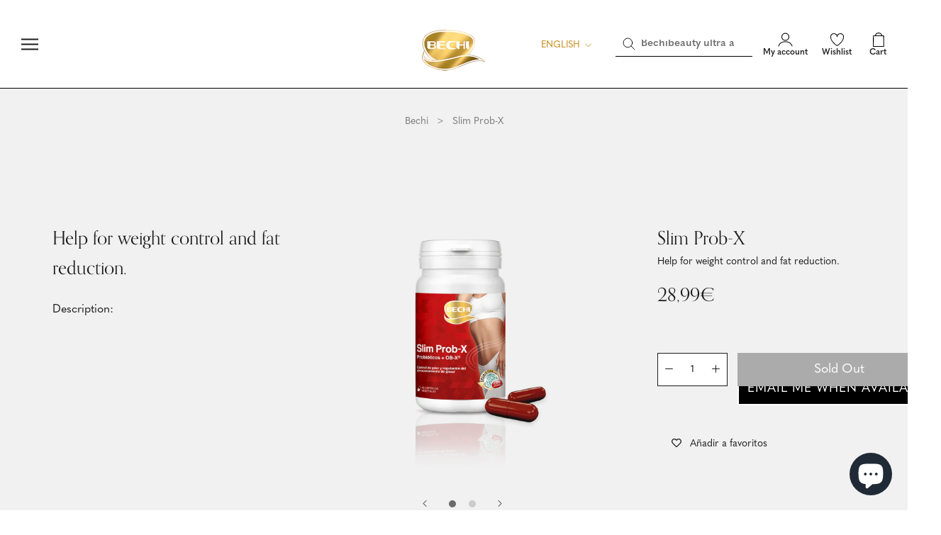

--- FILE ---
content_type: text/html; charset=utf-8
request_url: https://www.bechi.es/en/products/slim-prob-x
body_size: 46608
content:
<!doctype html>

<html class="no-js" lang="en">
  <head>
    <meta charset="utf-8"> 
    <meta http-equiv="X-UA-Compatible" content="IE=edge,chrome=1">
    <meta name="viewport" content="width=device-width, initial-scale=1.0, height=device-height, minimum-scale=1.0, maximum-scale=1.0">
    <meta name="theme-color" content="">
    <meta name="google-site-verification" content="XeMecSMo3wwfmLtLqLhWHY4af7YhmKYn0trxn8iRm-U" />
    <!--<meta name="google-site-verification" content="Mz652LWH5fhWdwjFGHOewlkJcruCQCTZgXcaPnJTxOA" />-->
    <meta name="facebook-domain-verification" content="t34vbs68xjyjxtldlgcah86euyxdx5" />

<!-- Google tag (gtag.js) -->
<script async src="https://www.googletagmanager.com/gtag/js?id=AW-693033674"></script>
<script>
  window.dataLayer = window.dataLayer || [];
  function gtag(){dataLayer.push(arguments);}
  gtag('js', new Date());

  gtag('config', 'AW-693033674');
</script>
    
    <title>
      Slim Prob-X &ndash; Bechi
    </title><meta name="description" content="The natural help in weight control programs. It combines plant extracts and vitamins for a triple action: it promotes fat loss, helps reduce appetite and provides extra energy. Initiating a healthy, active lifestyle can impact your energy level in the first few months. BECHISLIM BURNER has been designed to help control weight and reduce the feeling of appetite. In addition, it contains stimulating properties that contribute to resistance against physical and mental fatigue."><link rel="canonical" href="https://www.bechi.es/en/products/slim-prob-x"><link rel="shortcut icon" href="//www.bechi.es/cdn/shop/files/logotipo-bechi_96x.png?v=1631014904" type="image/png"><meta property="og:type" content="product">
  <meta property="og:title" content="Slim Prob-X"><meta property="og:image" content="http://www.bechi.es/cdn/shop/files/Previsualizacion-Producto-BECHI-SLIM-PROB-X-1700x2000px_agotado.jpg?v=1766497577">
    <meta property="og:image:secure_url" content="https://www.bechi.es/cdn/shop/files/Previsualizacion-Producto-BECHI-SLIM-PROB-X-1700x2000px_agotado.jpg?v=1766497577">
    <meta property="og:image:width" content="1700">
    <meta property="og:image:height" content="2000"><meta property="product:price:amount" content="28,99">
  <meta property="product:price:currency" content="EUR"><meta property="og:description" content="The natural help in weight control programs. It combines plant extracts and vitamins for a triple action: it promotes fat loss, helps reduce appetite and provides extra energy. Initiating a healthy, active lifestyle can impact your energy level in the first few months. BECHISLIM BURNER has been designed to help control weight and reduce the feeling of appetite. In addition, it contains stimulating properties that contribute to resistance against physical and mental fatigue."><meta property="og:url" content="https://www.bechi.es/en/products/slim-prob-x">
<meta property="og:site_name" content="Bechi"><meta name="twitter:card" content="summary"><meta name="twitter:title" content="Slim Prob-X">
  <meta name="twitter:description" content="Claim: Help for weight control and fat reduction. Description: Combines plant extracts and probiotics to help control body weight and reduce stored fat. Information on the need to take it: Excess weight and the accumulation of visceral fat in the abdomen area and near some vital organs can pose a health risk. BECHI SLIM PROB-X has been designed to help control weight and reduce the storage of visceral fat, especially in the abdomen. Formulation: General phrase: Its formula combines a mixture of plant extracts with probiotics and zinc for weight control. Main ingredients: OB-X®: Reduces waist circumference by 21%, combined with healthy eating and exercise. Coleus forskohlii: Contributes to the maintenance of body weight and helps regulate fat storage. Probiotics: Equivalent to 1,500 million cfu (colony forming units). Zinc: Contributes to the normal metabolism of carbohydrates and fatty acids. Ingredients:">
  <meta name="twitter:image" content="https://www.bechi.es/cdn/shop/files/Previsualizacion-Producto-BECHI-SLIM-PROB-X-1700x2000px_agotado_600x600_crop_center.jpg?v=1766497577">
    <style>
  @font-face {
  font-family: Montserrat;
  font-weight: 500;
  font-style: normal;
  font-display: fallback;
  src: url("//www.bechi.es/cdn/fonts/montserrat/montserrat_n5.07ef3781d9c78c8b93c98419da7ad4fbeebb6635.woff2") format("woff2"),
       url("//www.bechi.es/cdn/fonts/montserrat/montserrat_n5.adf9b4bd8b0e4f55a0b203cdd84512667e0d5e4d.woff") format("woff");
}

  @font-face {
  font-family: "Nunito Sans";
  font-weight: 400;
  font-style: normal;
  font-display: fallback;
  src: url("//www.bechi.es/cdn/fonts/nunito_sans/nunitosans_n4.0276fe080df0ca4e6a22d9cb55aed3ed5ba6b1da.woff2") format("woff2"),
       url("//www.bechi.es/cdn/fonts/nunito_sans/nunitosans_n4.b4964bee2f5e7fd9c3826447e73afe2baad607b7.woff") format("woff");
}


  @font-face {
  font-family: "Nunito Sans";
  font-weight: 700;
  font-style: normal;
  font-display: fallback;
  src: url("//www.bechi.es/cdn/fonts/nunito_sans/nunitosans_n7.25d963ed46da26098ebeab731e90d8802d989fa5.woff2") format("woff2"),
       url("//www.bechi.es/cdn/fonts/nunito_sans/nunitosans_n7.d32e3219b3d2ec82285d3027bd673efc61a996c8.woff") format("woff");
}

  @font-face {
  font-family: "Nunito Sans";
  font-weight: 400;
  font-style: italic;
  font-display: fallback;
  src: url("//www.bechi.es/cdn/fonts/nunito_sans/nunitosans_i4.6e408730afac1484cf297c30b0e67c86d17fc586.woff2") format("woff2"),
       url("//www.bechi.es/cdn/fonts/nunito_sans/nunitosans_i4.c9b6dcbfa43622b39a5990002775a8381942ae38.woff") format("woff");
}

  @font-face {
  font-family: "Nunito Sans";
  font-weight: 700;
  font-style: italic;
  font-display: fallback;
  src: url("//www.bechi.es/cdn/fonts/nunito_sans/nunitosans_i7.8c1124729eec046a321e2424b2acf328c2c12139.woff2") format("woff2"),
       url("//www.bechi.es/cdn/fonts/nunito_sans/nunitosans_i7.af4cda04357273e0996d21184432bcb14651a64d.woff") format("woff");
}


  :root {
    --heading-font-family : quasimoda, sans-serif;;
    --heading-font-weight : 500;
    --heading-font-style  : normal;

    --text-font-family : quasimoda, sans-serif;
    --text-font-weight : 400;
    --text-font-style  : normal;

    --base-text-font-size   : 14px;
    --default-text-font-size: 14px;--background          : #ffffff;
    --background-rgb      : 255, 255, 255;
    --light-background    : #ffffff;
    --light-background-rgb: 255, 255, 255;
    --heading-color       : #1c1b1b;
    --text-color          : #1c1b1b;
    --text-color-rgb      : 28, 27, 27;
    --text-color-light    : #6a6a6a;
    --text-color-light-rgb: 106, 106, 106;
    --link-color          : #6a6a6a;
    --link-color-rgb      : 106, 106, 106;
    --border-color        : #1c1b1b;
    --border-color-rgb    : 28, 27, 27;

    --button-background    : #1c1b1b;
    --button-background-rgb: 28, 27, 27;
    --button-text-color    : #ffffff;

    --header-background       : #ffffff;
    --header-heading-color    : #1c1b1b;
    --header-light-text-color : #cc9933;
    --header-border-color     : #000;

    --footer-background    : #ffffff;
    --footer-text-color    : #6a6a6a;
    --footer-heading-color : #1c1b1b;
    --footer-border-color  : #e9e9e9;

    --navigation-background      : #ffffff;
    --navigation-background-rgb  : 255, 255, 255;
    --navigation-text-color      : #000000;
    --navigation-text-color-light: rgba(0, 0, 0, 0.5);
    --navigation-border-color    : rgba(0, 0, 0, 0.25);

    --newsletter-popup-background     : #dd1d1d;
    --newsletter-popup-text-color     : #ffffff;
    --newsletter-popup-text-color-rgb : 255, 255, 255;

    --secondary-elements-background       : #1c1b1b;
    --secondary-elements-background-rgb   : 28, 27, 27;
    --secondary-elements-text-color       : #ffffff;
    --secondary-elements-text-color-light : rgba(255, 255, 255, 0.5);
    --secondary-elements-border-color     : rgba(255, 255, 255, 0.25);

    --product-sale-price-color    : #f94c43;
    --product-sale-price-color-rgb: 249, 76, 67;

    /* Shopify related variables */
    --payment-terms-background-color: #ffffff;

    /* Products */

    --horizontal-spacing-four-products-per-row: 60px;
        --horizontal-spacing-two-products-per-row : 60px;

    --vertical-spacing-four-products-per-row: 60px;
        --vertical-spacing-two-products-per-row : 75px;

    /* Animation */
    --drawer-transition-timing: cubic-bezier(0.645, 0.045, 0.355, 1);
    --header-base-height: 73px; /* We set a default for browsers that do not support CSS variables */

    /* Cursors */
    --cursor-zoom-in-svg    : url(//www.bechi.es/cdn/shop/t/6/assets/cursor-zoom-in.svg?v=170532930330058140181633425049);
    --cursor-zoom-in-2x-svg : url(//www.bechi.es/cdn/shop/t/6/assets/cursor-zoom-in-2x.svg?v=56685658183649387561633425050);
  }
</style>

<script>
  // IE11 does not have support for CSS variables, so we have to polyfill them
  if (!(((window || {}).CSS || {}).supports && window.CSS.supports('(--a: 0)'))) {
    const script = document.createElement('script');
    script.type = 'text/javascript';
    script.src = 'https://cdn.jsdelivr.net/npm/css-vars-ponyfill@2';
    script.onload = function() {
      cssVars({});
    };

    document.getElementsByTagName('head')[0].appendChild(script);
  }
</script>

    <!-- "snippets/buddha-megamenu.liquid" was not rendered, the associated app was uninstalled -->
  <script>window.performance && window.performance.mark && window.performance.mark('shopify.content_for_header.start');</script><meta name="google-site-verification" content="Mz652LWH5fhWdwjFGHOewlkJcruCQCTZgXcaPnJTxOA">
<meta name="facebook-domain-verification" content="ixowq6jh0q4yjdrl5jxv89efhwuvgt">
<meta id="shopify-digital-wallet" name="shopify-digital-wallet" content="/59254407343/digital_wallets/dialog">
<meta name="shopify-checkout-api-token" content="10a54ec60d92c69c1e363ec74a12045d">
<link rel="alternate" hreflang="x-default" href="https://www.bechi.es/products/slim-prob-x">
<link rel="alternate" hreflang="es" href="https://www.bechi.es/products/slim-prob-x">
<link rel="alternate" hreflang="zh-Hans" href="https://www.bechi.es/zh/products/slim-prob-x">
<link rel="alternate" hreflang="en" href="https://www.bechi.es/en/products/slim-prob-x">
<link rel="alternate" hreflang="zh-Hans-ES" href="https://www.bechi.es/zh/products/slim-prob-x">
<link rel="alternate" hreflang="zh-Hans-AD" href="https://www.bechi.es/zh/products/slim-prob-x">
<link rel="alternate" hreflang="zh-Hans-GB" href="https://www.bechi.es/zh/products/slim-prob-x">
<link rel="alternate" hreflang="zh-Hans-AT" href="https://www.bechi.es/zh/products/slim-prob-x">
<link rel="alternate" hreflang="zh-Hans-BE" href="https://www.bechi.es/zh/products/slim-prob-x">
<link rel="alternate" hreflang="zh-Hans-BG" href="https://www.bechi.es/zh/products/slim-prob-x">
<link rel="alternate" hreflang="zh-Hans-CY" href="https://www.bechi.es/zh/products/slim-prob-x">
<link rel="alternate" hreflang="zh-Hans-CZ" href="https://www.bechi.es/zh/products/slim-prob-x">
<link rel="alternate" hreflang="zh-Hans-DE" href="https://www.bechi.es/zh/products/slim-prob-x">
<link rel="alternate" hreflang="zh-Hans-DK" href="https://www.bechi.es/zh/products/slim-prob-x">
<link rel="alternate" hreflang="zh-Hans-EE" href="https://www.bechi.es/zh/products/slim-prob-x">
<link rel="alternate" hreflang="zh-Hans-FI" href="https://www.bechi.es/zh/products/slim-prob-x">
<link rel="alternate" hreflang="zh-Hans-FR" href="https://www.bechi.es/zh/products/slim-prob-x">
<link rel="alternate" hreflang="zh-Hans-GR" href="https://www.bechi.es/zh/products/slim-prob-x">
<link rel="alternate" hreflang="zh-Hans-HR" href="https://www.bechi.es/zh/products/slim-prob-x">
<link rel="alternate" hreflang="zh-Hans-HU" href="https://www.bechi.es/zh/products/slim-prob-x">
<link rel="alternate" hreflang="zh-Hans-IE" href="https://www.bechi.es/zh/products/slim-prob-x">
<link rel="alternate" hreflang="zh-Hans-IT" href="https://www.bechi.es/zh/products/slim-prob-x">
<link rel="alternate" hreflang="zh-Hans-LT" href="https://www.bechi.es/zh/products/slim-prob-x">
<link rel="alternate" hreflang="zh-Hans-LU" href="https://www.bechi.es/zh/products/slim-prob-x">
<link rel="alternate" hreflang="zh-Hans-LV" href="https://www.bechi.es/zh/products/slim-prob-x">
<link rel="alternate" hreflang="zh-Hans-MT" href="https://www.bechi.es/zh/products/slim-prob-x">
<link rel="alternate" hreflang="zh-Hans-NL" href="https://www.bechi.es/zh/products/slim-prob-x">
<link rel="alternate" hreflang="zh-Hans-PL" href="https://www.bechi.es/zh/products/slim-prob-x">
<link rel="alternate" hreflang="zh-Hans-RO" href="https://www.bechi.es/zh/products/slim-prob-x">
<link rel="alternate" hreflang="zh-Hans-SE" href="https://www.bechi.es/zh/products/slim-prob-x">
<link rel="alternate" hreflang="zh-Hans-SI" href="https://www.bechi.es/zh/products/slim-prob-x">
<link rel="alternate" hreflang="zh-Hans-SK" href="https://www.bechi.es/zh/products/slim-prob-x">
<link rel="alternate" hreflang="zh-Hans-PT" href="https://www.bechi.es/zh/products/slim-prob-x">
<link rel="alternate" hreflang="zh-Hans-CA" href="https://www.bechi.es/zh/products/slim-prob-x">
<link rel="alternate" hreflang="zh-Hans-US" href="https://www.bechi.es/zh/products/slim-prob-x">
<link rel="alternate" hreflang="zh-Hans-AU" href="https://www.bechi.es/zh/products/slim-prob-x">
<link rel="alternate" hreflang="zh-Hans-AE" href="https://www.bechi.es/zh/products/slim-prob-x">
<link rel="alternate" hreflang="zh-Hans-HK" href="https://www.bechi.es/zh/products/slim-prob-x">
<link rel="alternate" hreflang="zh-Hans-MO" href="https://www.bechi.es/zh/products/slim-prob-x">
<link rel="alternate" hreflang="zh-Hans-TW" href="https://www.bechi.es/zh/products/slim-prob-x">
<link rel="alternate" hreflang="zh-Hans-NZ" href="https://www.bechi.es/zh/products/slim-prob-x">
<link rel="alternate" hreflang="zh-Hans-MY" href="https://www.bechi.es/zh/products/slim-prob-x">
<link rel="alternate" hreflang="zh-Hans-SG" href="https://www.bechi.es/zh/products/slim-prob-x">
<link rel="alternate" hreflang="zh-Hans-CH" href="https://www.bechi.es/zh/products/slim-prob-x">
<link rel="alternate" type="application/json+oembed" href="https://www.bechi.es/en/products/slim-prob-x.oembed">
<script async="async" src="/checkouts/internal/preloads.js?locale=en-ES"></script>
<link rel="preconnect" href="https://shop.app" crossorigin="anonymous">
<script async="async" src="https://shop.app/checkouts/internal/preloads.js?locale=en-ES&shop_id=59254407343" crossorigin="anonymous"></script>
<script id="apple-pay-shop-capabilities" type="application/json">{"shopId":59254407343,"countryCode":"ES","currencyCode":"EUR","merchantCapabilities":["supports3DS"],"merchantId":"gid:\/\/shopify\/Shop\/59254407343","merchantName":"Bechi","requiredBillingContactFields":["postalAddress","email","phone"],"requiredShippingContactFields":["postalAddress","email","phone"],"shippingType":"shipping","supportedNetworks":["visa","maestro","masterCard","amex"],"total":{"type":"pending","label":"Bechi","amount":"1.00"},"shopifyPaymentsEnabled":true,"supportsSubscriptions":true}</script>
<script id="shopify-features" type="application/json">{"accessToken":"10a54ec60d92c69c1e363ec74a12045d","betas":["rich-media-storefront-analytics"],"domain":"www.bechi.es","predictiveSearch":true,"shopId":59254407343,"locale":"en"}</script>
<script>var Shopify = Shopify || {};
Shopify.shop = "bechinatural.myshopify.com";
Shopify.locale = "en";
Shopify.currency = {"active":"EUR","rate":"1.0"};
Shopify.country = "ES";
Shopify.theme = {"name":"Bechi - 3dids","id":127567495343,"schema_name":"Prestige","schema_version":"5.2.0","theme_store_id":855,"role":"main"};
Shopify.theme.handle = "null";
Shopify.theme.style = {"id":null,"handle":null};
Shopify.cdnHost = "www.bechi.es/cdn";
Shopify.routes = Shopify.routes || {};
Shopify.routes.root = "/en/";</script>
<script type="module">!function(o){(o.Shopify=o.Shopify||{}).modules=!0}(window);</script>
<script>!function(o){function n(){var o=[];function n(){o.push(Array.prototype.slice.apply(arguments))}return n.q=o,n}var t=o.Shopify=o.Shopify||{};t.loadFeatures=n(),t.autoloadFeatures=n()}(window);</script>
<script>
  window.ShopifyPay = window.ShopifyPay || {};
  window.ShopifyPay.apiHost = "shop.app\/pay";
  window.ShopifyPay.redirectState = null;
</script>
<script id="shop-js-analytics" type="application/json">{"pageType":"product"}</script>
<script defer="defer" async type="module" src="//www.bechi.es/cdn/shopifycloud/shop-js/modules/v2/client.init-shop-cart-sync_BN7fPSNr.en.esm.js"></script>
<script defer="defer" async type="module" src="//www.bechi.es/cdn/shopifycloud/shop-js/modules/v2/chunk.common_Cbph3Kss.esm.js"></script>
<script defer="defer" async type="module" src="//www.bechi.es/cdn/shopifycloud/shop-js/modules/v2/chunk.modal_DKumMAJ1.esm.js"></script>
<script type="module">
  await import("//www.bechi.es/cdn/shopifycloud/shop-js/modules/v2/client.init-shop-cart-sync_BN7fPSNr.en.esm.js");
await import("//www.bechi.es/cdn/shopifycloud/shop-js/modules/v2/chunk.common_Cbph3Kss.esm.js");
await import("//www.bechi.es/cdn/shopifycloud/shop-js/modules/v2/chunk.modal_DKumMAJ1.esm.js");

  window.Shopify.SignInWithShop?.initShopCartSync?.({"fedCMEnabled":true,"windoidEnabled":true});

</script>
<script>
  window.Shopify = window.Shopify || {};
  if (!window.Shopify.featureAssets) window.Shopify.featureAssets = {};
  window.Shopify.featureAssets['shop-js'] = {"shop-cart-sync":["modules/v2/client.shop-cart-sync_CJVUk8Jm.en.esm.js","modules/v2/chunk.common_Cbph3Kss.esm.js","modules/v2/chunk.modal_DKumMAJ1.esm.js"],"init-fed-cm":["modules/v2/client.init-fed-cm_7Fvt41F4.en.esm.js","modules/v2/chunk.common_Cbph3Kss.esm.js","modules/v2/chunk.modal_DKumMAJ1.esm.js"],"init-shop-email-lookup-coordinator":["modules/v2/client.init-shop-email-lookup-coordinator_Cc088_bR.en.esm.js","modules/v2/chunk.common_Cbph3Kss.esm.js","modules/v2/chunk.modal_DKumMAJ1.esm.js"],"init-windoid":["modules/v2/client.init-windoid_hPopwJRj.en.esm.js","modules/v2/chunk.common_Cbph3Kss.esm.js","modules/v2/chunk.modal_DKumMAJ1.esm.js"],"shop-button":["modules/v2/client.shop-button_B0jaPSNF.en.esm.js","modules/v2/chunk.common_Cbph3Kss.esm.js","modules/v2/chunk.modal_DKumMAJ1.esm.js"],"shop-cash-offers":["modules/v2/client.shop-cash-offers_DPIskqss.en.esm.js","modules/v2/chunk.common_Cbph3Kss.esm.js","modules/v2/chunk.modal_DKumMAJ1.esm.js"],"shop-toast-manager":["modules/v2/client.shop-toast-manager_CK7RT69O.en.esm.js","modules/v2/chunk.common_Cbph3Kss.esm.js","modules/v2/chunk.modal_DKumMAJ1.esm.js"],"init-shop-cart-sync":["modules/v2/client.init-shop-cart-sync_BN7fPSNr.en.esm.js","modules/v2/chunk.common_Cbph3Kss.esm.js","modules/v2/chunk.modal_DKumMAJ1.esm.js"],"init-customer-accounts-sign-up":["modules/v2/client.init-customer-accounts-sign-up_CfPf4CXf.en.esm.js","modules/v2/client.shop-login-button_DeIztwXF.en.esm.js","modules/v2/chunk.common_Cbph3Kss.esm.js","modules/v2/chunk.modal_DKumMAJ1.esm.js"],"pay-button":["modules/v2/client.pay-button_CgIwFSYN.en.esm.js","modules/v2/chunk.common_Cbph3Kss.esm.js","modules/v2/chunk.modal_DKumMAJ1.esm.js"],"init-customer-accounts":["modules/v2/client.init-customer-accounts_DQ3x16JI.en.esm.js","modules/v2/client.shop-login-button_DeIztwXF.en.esm.js","modules/v2/chunk.common_Cbph3Kss.esm.js","modules/v2/chunk.modal_DKumMAJ1.esm.js"],"avatar":["modules/v2/client.avatar_BTnouDA3.en.esm.js"],"init-shop-for-new-customer-accounts":["modules/v2/client.init-shop-for-new-customer-accounts_CsZy_esa.en.esm.js","modules/v2/client.shop-login-button_DeIztwXF.en.esm.js","modules/v2/chunk.common_Cbph3Kss.esm.js","modules/v2/chunk.modal_DKumMAJ1.esm.js"],"shop-follow-button":["modules/v2/client.shop-follow-button_BRMJjgGd.en.esm.js","modules/v2/chunk.common_Cbph3Kss.esm.js","modules/v2/chunk.modal_DKumMAJ1.esm.js"],"checkout-modal":["modules/v2/client.checkout-modal_B9Drz_yf.en.esm.js","modules/v2/chunk.common_Cbph3Kss.esm.js","modules/v2/chunk.modal_DKumMAJ1.esm.js"],"shop-login-button":["modules/v2/client.shop-login-button_DeIztwXF.en.esm.js","modules/v2/chunk.common_Cbph3Kss.esm.js","modules/v2/chunk.modal_DKumMAJ1.esm.js"],"lead-capture":["modules/v2/client.lead-capture_DXYzFM3R.en.esm.js","modules/v2/chunk.common_Cbph3Kss.esm.js","modules/v2/chunk.modal_DKumMAJ1.esm.js"],"shop-login":["modules/v2/client.shop-login_CA5pJqmO.en.esm.js","modules/v2/chunk.common_Cbph3Kss.esm.js","modules/v2/chunk.modal_DKumMAJ1.esm.js"],"payment-terms":["modules/v2/client.payment-terms_BxzfvcZJ.en.esm.js","modules/v2/chunk.common_Cbph3Kss.esm.js","modules/v2/chunk.modal_DKumMAJ1.esm.js"]};
</script>
<script>(function() {
  var isLoaded = false;
  function asyncLoad() {
    if (isLoaded) return;
    isLoaded = true;
    var urls = ["https:\/\/wishlisthero-assets.revampco.com\/store-front\/bundle2.js?shop=bechinatural.myshopify.com","https:\/\/wishlisthero-assets.revampco.com\/store-front\/bundle2.js?shop=bechinatural.myshopify.com","https:\/\/wishlisthero-assets.revampco.com\/store-front\/bundle2.js?shop=bechinatural.myshopify.com","https:\/\/quizify.arhamcommerce.com\/js\/shortcode.js?shop=bechinatural.myshopify.com","https:\/\/cdn-bundler.nice-team.net\/app\/js\/bundler.js?shop=bechinatural.myshopify.com"];
    for (var i = 0; i < urls.length; i++) {
      var s = document.createElement('script');
      s.type = 'text/javascript';
      s.async = true;
      s.src = urls[i];
      var x = document.getElementsByTagName('script')[0];
      x.parentNode.insertBefore(s, x);
    }
  };
  if(window.attachEvent) {
    window.attachEvent('onload', asyncLoad);
  } else {
    window.addEventListener('load', asyncLoad, false);
  }
})();</script>
<script id="__st">var __st={"a":59254407343,"offset":3600,"reqid":"4f194dfc-604d-4d56-b6b7-f9a3adac8c26-1769804563","pageurl":"www.bechi.es\/en\/products\/slim-prob-x","u":"c6fcbcf4d744","p":"product","rtyp":"product","rid":7278800076975};</script>
<script>window.ShopifyPaypalV4VisibilityTracking = true;</script>
<script id="captcha-bootstrap">!function(){'use strict';const t='contact',e='account',n='new_comment',o=[[t,t],['blogs',n],['comments',n],[t,'customer']],c=[[e,'customer_login'],[e,'guest_login'],[e,'recover_customer_password'],[e,'create_customer']],r=t=>t.map((([t,e])=>`form[action*='/${t}']:not([data-nocaptcha='true']) input[name='form_type'][value='${e}']`)).join(','),a=t=>()=>t?[...document.querySelectorAll(t)].map((t=>t.form)):[];function s(){const t=[...o],e=r(t);return a(e)}const i='password',u='form_key',d=['recaptcha-v3-token','g-recaptcha-response','h-captcha-response',i],f=()=>{try{return window.sessionStorage}catch{return}},m='__shopify_v',_=t=>t.elements[u];function p(t,e,n=!1){try{const o=window.sessionStorage,c=JSON.parse(o.getItem(e)),{data:r}=function(t){const{data:e,action:n}=t;return t[m]||n?{data:e,action:n}:{data:t,action:n}}(c);for(const[e,n]of Object.entries(r))t.elements[e]&&(t.elements[e].value=n);n&&o.removeItem(e)}catch(o){console.error('form repopulation failed',{error:o})}}const l='form_type',E='cptcha';function T(t){t.dataset[E]=!0}const w=window,h=w.document,L='Shopify',v='ce_forms',y='captcha';let A=!1;((t,e)=>{const n=(g='f06e6c50-85a8-45c8-87d0-21a2b65856fe',I='https://cdn.shopify.com/shopifycloud/storefront-forms-hcaptcha/ce_storefront_forms_captcha_hcaptcha.v1.5.2.iife.js',D={infoText:'Protected by hCaptcha',privacyText:'Privacy',termsText:'Terms'},(t,e,n)=>{const o=w[L][v],c=o.bindForm;if(c)return c(t,g,e,D).then(n);var r;o.q.push([[t,g,e,D],n]),r=I,A||(h.body.append(Object.assign(h.createElement('script'),{id:'captcha-provider',async:!0,src:r})),A=!0)});var g,I,D;w[L]=w[L]||{},w[L][v]=w[L][v]||{},w[L][v].q=[],w[L][y]=w[L][y]||{},w[L][y].protect=function(t,e){n(t,void 0,e),T(t)},Object.freeze(w[L][y]),function(t,e,n,w,h,L){const[v,y,A,g]=function(t,e,n){const i=e?o:[],u=t?c:[],d=[...i,...u],f=r(d),m=r(i),_=r(d.filter((([t,e])=>n.includes(e))));return[a(f),a(m),a(_),s()]}(w,h,L),I=t=>{const e=t.target;return e instanceof HTMLFormElement?e:e&&e.form},D=t=>v().includes(t);t.addEventListener('submit',(t=>{const e=I(t);if(!e)return;const n=D(e)&&!e.dataset.hcaptchaBound&&!e.dataset.recaptchaBound,o=_(e),c=g().includes(e)&&(!o||!o.value);(n||c)&&t.preventDefault(),c&&!n&&(function(t){try{if(!f())return;!function(t){const e=f();if(!e)return;const n=_(t);if(!n)return;const o=n.value;o&&e.removeItem(o)}(t);const e=Array.from(Array(32),(()=>Math.random().toString(36)[2])).join('');!function(t,e){_(t)||t.append(Object.assign(document.createElement('input'),{type:'hidden',name:u})),t.elements[u].value=e}(t,e),function(t,e){const n=f();if(!n)return;const o=[...t.querySelectorAll(`input[type='${i}']`)].map((({name:t})=>t)),c=[...d,...o],r={};for(const[a,s]of new FormData(t).entries())c.includes(a)||(r[a]=s);n.setItem(e,JSON.stringify({[m]:1,action:t.action,data:r}))}(t,e)}catch(e){console.error('failed to persist form',e)}}(e),e.submit())}));const S=(t,e)=>{t&&!t.dataset[E]&&(n(t,e.some((e=>e===t))),T(t))};for(const o of['focusin','change'])t.addEventListener(o,(t=>{const e=I(t);D(e)&&S(e,y())}));const B=e.get('form_key'),M=e.get(l),P=B&&M;t.addEventListener('DOMContentLoaded',(()=>{const t=y();if(P)for(const e of t)e.elements[l].value===M&&p(e,B);[...new Set([...A(),...v().filter((t=>'true'===t.dataset.shopifyCaptcha))])].forEach((e=>S(e,t)))}))}(h,new URLSearchParams(w.location.search),n,t,e,['guest_login'])})(!1,!0)}();</script>
<script integrity="sha256-4kQ18oKyAcykRKYeNunJcIwy7WH5gtpwJnB7kiuLZ1E=" data-source-attribution="shopify.loadfeatures" defer="defer" src="//www.bechi.es/cdn/shopifycloud/storefront/assets/storefront/load_feature-a0a9edcb.js" crossorigin="anonymous"></script>
<script crossorigin="anonymous" defer="defer" src="//www.bechi.es/cdn/shopifycloud/storefront/assets/shopify_pay/storefront-65b4c6d7.js?v=20250812"></script>
<script data-source-attribution="shopify.dynamic_checkout.dynamic.init">var Shopify=Shopify||{};Shopify.PaymentButton=Shopify.PaymentButton||{isStorefrontPortableWallets:!0,init:function(){window.Shopify.PaymentButton.init=function(){};var t=document.createElement("script");t.src="https://www.bechi.es/cdn/shopifycloud/portable-wallets/latest/portable-wallets.en.js",t.type="module",document.head.appendChild(t)}};
</script>
<script data-source-attribution="shopify.dynamic_checkout.buyer_consent">
  function portableWalletsHideBuyerConsent(e){var t=document.getElementById("shopify-buyer-consent"),n=document.getElementById("shopify-subscription-policy-button");t&&n&&(t.classList.add("hidden"),t.setAttribute("aria-hidden","true"),n.removeEventListener("click",e))}function portableWalletsShowBuyerConsent(e){var t=document.getElementById("shopify-buyer-consent"),n=document.getElementById("shopify-subscription-policy-button");t&&n&&(t.classList.remove("hidden"),t.removeAttribute("aria-hidden"),n.addEventListener("click",e))}window.Shopify?.PaymentButton&&(window.Shopify.PaymentButton.hideBuyerConsent=portableWalletsHideBuyerConsent,window.Shopify.PaymentButton.showBuyerConsent=portableWalletsShowBuyerConsent);
</script>
<script data-source-attribution="shopify.dynamic_checkout.cart.bootstrap">document.addEventListener("DOMContentLoaded",(function(){function t(){return document.querySelector("shopify-accelerated-checkout-cart, shopify-accelerated-checkout")}if(t())Shopify.PaymentButton.init();else{new MutationObserver((function(e,n){t()&&(Shopify.PaymentButton.init(),n.disconnect())})).observe(document.body,{childList:!0,subtree:!0})}}));
</script>
<script id='scb4127' type='text/javascript' async='' src='https://www.bechi.es/cdn/shopifycloud/privacy-banner/storefront-banner.js'></script><link id="shopify-accelerated-checkout-styles" rel="stylesheet" media="screen" href="https://www.bechi.es/cdn/shopifycloud/portable-wallets/latest/accelerated-checkout-backwards-compat.css" crossorigin="anonymous">
<style id="shopify-accelerated-checkout-cart">
        #shopify-buyer-consent {
  margin-top: 1em;
  display: inline-block;
  width: 100%;
}

#shopify-buyer-consent.hidden {
  display: none;
}

#shopify-subscription-policy-button {
  background: none;
  border: none;
  padding: 0;
  text-decoration: underline;
  font-size: inherit;
  cursor: pointer;
}

#shopify-subscription-policy-button::before {
  box-shadow: none;
}

      </style>

<script>window.performance && window.performance.mark && window.performance.mark('shopify.content_for_header.end');</script>

    <link rel="stylesheet" href="//www.bechi.es/cdn/shop/t/6/assets/theme.css?v=28222024161047191531760527883">
    <link rel="stylesheet" href="//www.bechi.es/cdn/shop/t/6/assets/custom.css?v=1775105461764694121761635871">
    <link rel="stylesheet" href="https://use.typekit.net/fwy2nhd.css"><link rel="stylesheet" href="//www.bechi.es/cdn/shop/t/6/assets/beauty.css?v=123357183232763884201634742242">
    	<link rel="stylesheet" href="https://use.typekit.net/evm1gtm.css"><script>// This allows to expose several variables to the global scope, to be used in scripts
      window.theme = {
        pageType: "product",
        moneyFormat: "{{amount_with_comma_separator}}€",
        moneyWithCurrencyFormat: "€{{amount_with_comma_separator}} EUR",
        productImageSize: "natural",
        searchMode: "product,article,page",
        searchBarMobile: true,
        showPageTransition: false,
        showElementStaggering: true,
        showImageZooming: false
      };

      window.routes = {
        rootUrl: "\/en",
        rootUrlWithoutSlash: "\/en",
        cartUrl: "\/en\/cart",
        cartAddUrl: "\/en\/cart\/add",
        cartChangeUrl: "\/en\/cart\/change",
        searchUrl: "\/en\/search",
        productRecommendationsUrl: "\/en\/recommendations\/products"
      };

      window.languages = {
        cartAddNote: "Add Order Note",
        cartEditNote: "Edit Order Note",
        productImageLoadingError: "This image could not be loaded. Please try to reload the page.",
        productFormAddToCart: "Add to cart",
        productFormUnavailable: "Unavailable",
        productFormSoldOut: "Sold Out",
        shippingEstimatorOneResult: "1 option available:",
        shippingEstimatorMoreResults: "{{count}} options available:",
        shippingEstimatorNoResults: "No shipping could be found"
      };

      window.lazySizesConfig = {
        loadHidden: false,
        hFac: 0.5,
        expFactor: 2,
        ricTimeout: 150,
        lazyClass: 'Image--lazyLoad',
        loadingClass: 'Image--lazyLoading',
        loadedClass: 'Image--lazyLoaded'
      };

      document.documentElement.className = document.documentElement.className.replace('no-js', 'js');
      document.documentElement.style.setProperty('--window-height', window.innerHeight + 'px');

      // We do a quick detection of some features (we could use Modernizr but for so little...)
      (function() {
        document.documentElement.className += ((window.CSS && window.CSS.supports('(position: sticky) or (position: -webkit-sticky)')) ? ' supports-sticky' : ' no-supports-sticky');
        document.documentElement.className += (window.matchMedia('(-moz-touch-enabled: 1), (hover: none)')).matches ? ' no-supports-hover' : ' supports-hover';
      }());
    </script>

    <script src="//www.bechi.es/cdn/shop/t/6/assets/lazysizes.min.js?v=174358363404432586981633425033" async></script>
    <script src="https://cdnjs.cloudflare.com/ajax/libs/jquery/3.6.0/jquery.min.js"></script><script src="https://polyfill-fastly.net/v3/polyfill.min.js?unknown=polyfill&features=fetch,Element.prototype.closest,Element.prototype.remove,Element.prototype.classList,Array.prototype.includes,Array.prototype.fill,Object.assign,CustomEvent,IntersectionObserver,IntersectionObserverEntry,URL" defer></script>
    <script src="//www.bechi.es/cdn/shop/t/6/assets/libs.min.js?v=26178543184394469741633425034" defer></script>
    <script src="//www.bechi.es/cdn/shop/t/6/assets/theme.min.js?v=161335575494315477601633524238" defer></script>
    <script src="//www.bechi.es/cdn/shop/t/6/assets/custom.js?v=92291274967266918261649339816" defer></script>

    <script>
      (function () {
        window.onpageshow = function() {
          if (window.theme.showPageTransition) {
            var pageTransition = document.querySelector('.PageTransition');

            if (pageTransition) {
              pageTransition.style.visibility = 'visible';
              pageTransition.style.opacity = '0';
            }
          }

          // When the page is loaded from the cache, we have to reload the cart content
          document.documentElement.dispatchEvent(new CustomEvent('cart:refresh', {
            bubbles: true
          }));
        };
      })();
    </script>

    
  <script type="application/ld+json">
  {
    "@context": "http://schema.org",
    "@type": "Product",
    "offers": [{
          "@type": "Offer",
          "name": "Default Title",
          "availability":"https://schema.org/OutOfStock",
          "price": 28.99,
          "priceCurrency": "EUR",
          "priceValidUntil": "2026-02-09","sku": "10131","url": "/en/products/slim-prob-x?variant=41742011531439"
        }
],
      "gtin13": "8436545032534",
      "productId": "8436545032534",
    "brand": {
      "name": "Beauty"
    },
    "name": "Slim Prob-X",
    "description": " Claim:\n Help for weight control and fat reduction.\n Description:\n Combines plant extracts and probiotics to help control body weight and reduce stored fat.\n Information on the need to take it: Excess weight and the accumulation of visceral fat in the abdomen area and near some vital organs can pose a health risk.\n BECHI SLIM PROB-X has been designed to help control weight and reduce the storage of visceral fat, especially in the abdomen.\n Formulation:\n General phrase:\n Its formula combines a mixture of plant extracts with probiotics and zinc for weight control.\n Main ingredients:\n\n OB-X®: Reduces waist circumference by 21%, combined with healthy eating and exercise.\n Coleus forskohlii: Contributes to the maintenance of body weight and helps regulate fat storage.\n Probiotics: Equivalent to 1,500 million cfu (colony forming units).\n Zinc: Contributes to the normal metabolism of carbohydrates and fatty acids.\n\n Ingredients: OB-X® (Dry extract of lemon balm (Melissa officinalis L., leaves), dry extract of white mulberry (Morus alba L., leaves), dry extract of artemisia (Artemisia capillaris Thunb, leaves) and maltodextrin), capsule: agent coating (hydroxypropylmethylcellulose) and colorant (red iron oxide), bulking agent (microcrystalline cellulose), dry extract of coleus forskohlii (Coleus forskohlii, aerial part), probiotic mixture (Lactobacillus acidophillus, Bifidobacterium longum, Bifidobacterium bifidum, Bifidobacterium lactis , maltodextrin, anti-caking agent (magnesium salts of fatty acids) and fructooligosaccharides), zinc citrate, anti-caking agents (magnesium salts of fatty acids and silicon dioxide) and Lactobacillus rhamnosus (milk).\n The primary ingredients coleus, L. rhamnosus and zinc, according to Regulation 2018\/775, do not originate in the EU.\n\n\n AMOUNT PER RECOMMENDED DAILY DOSE\n 2 capsules per day\n\n\n OB-X® (Melissa, white mulberry and mugwort)\n\n 900mg\n\n\n Coleus forskohlii\n 80mg\n\n\n Probiotic Blend (500 million CFUs): Lactobacillus acidophillus, Bifidobacterium longum, Bifidobacterium bifidum, Bifidobacterium lactis\n\n 50mg\n\n\n Lactobacillus rhamnosus (1 billion CFU)\n\n 10mg\n\n\n\n Zinc\n\n 10mg (100% NRV*)\n\n\n *NRV: Nutrient Reference Values\n Contents:\n 40 capsules of 758.6 mg.\n How to use:\n Take 2 capsules a day.\n Recommendations:\n Do not exceed the expressly recommended daily dose. Food supplements should not be used as a substitute for a varied and balanced diet and a healthy lifestyle. Keep the container in a cool, dry place and away from light. Keep out of the reach of little kids. Not recommended for people suffering from heart problems, or with anticoagulant or antidiabetic treatment. Tips:\n Sometimes the scale does not reflect the expected results when you try to improve your figure. Discover 5 other ways to measure your progress:\n\n Take your measurements and record them in a notebook.\n Take photos and compare them every fortnight.\n Choose a target garment and try it on frequently to analyze your evolution.\n Reflect on your energy and vitality.\n Track your stress, sleep and appetite levels.\n",
    "category": "Control de peso",
    "url": "/en/products/slim-prob-x",
    "sku": "10131",
    "image": {
      "@type": "ImageObject",
      "url": "https://www.bechi.es/cdn/shop/files/Previsualizacion-Producto-BECHI-SLIM-PROB-X-1700x2000px_agotado_1024x.jpg?v=1766497577",
      "image": "https://www.bechi.es/cdn/shop/files/Previsualizacion-Producto-BECHI-SLIM-PROB-X-1700x2000px_agotado_1024x.jpg?v=1766497577",
      "name": "Previsualizacion-Producto-BECHI-SLIM-PROB-X-1700x2000px_agotado",
      "width": "1024",
      "height": "1024"
    }
  }
  </script>



  <script type="application/ld+json">
  {
    "@context": "http://schema.org",
    "@type": "BreadcrumbList",
  "itemListElement": [{
      "@type": "ListItem",
      "position": 1,
      "name": "Translation missing: en.general.breadcrumb.home",
      "item": "https://www.bechi.es"
    },{
          "@type": "ListItem",
          "position": 2,
          "name": "Slim Prob-X",
          "item": "https://www.bechi.es/en/products/slim-prob-x"
        }]
  }
  </script>

  
<!-- Font icon for header icons -->
<link href="https://wishlisthero-assets.revampco.com/safe-icons/css/wishlisthero-icons.css" rel="stylesheet"/>
<!-- Style for floating buttons and others -->
<style type="text/css">
@media screen and (max-width: 641px){

.Header__Icon+.Header__Icon {
margin-left: 10px;
}
}
@media screen and (min-width: 641px){
.Header__Icon+.Header__Icon.Wlh-Header__Icon {
margin-left: 20px;
}
}.wishlisthero-floating {
        position: absolute;
          right:5px;
        top: 5px;
        z-index: 23;
        border-radius: 100%;
    }
.wishlisthero-floating svg {
font-size:23px;
margin-top:1px;
}
    .wishlisthero-floating:hover {
        background-color: rgba(0, 0, 0, 0.05);
    }

    .wishlisthero-floating button {
        font-size: 20px !important;
        width: 40px !important;
        padding: 0.125em 0 0 !important;
    }
.MuiTypography-body2 ,.MuiTypography-body1 ,.MuiTypography-caption ,.MuiTypography-button ,.MuiTypography-h1 ,.MuiTypography-h2 ,.MuiTypography-h3 ,.MuiTypography-h4 ,.MuiTypography-h5 ,.MuiTypography-h6 ,.MuiTypography-subtitle1 ,.MuiTypography-subtitle2 ,.MuiTypography-overline , MuiButton-root{
     font-family: inherit !important; /*Roboto, Helvetica, Arial, sans-serif;*/
}
.MuiTypography-h1 , .MuiTypography-h2 , .MuiTypography-h3 , .MuiTypography-h4 , .MuiTypography-h5 , .MuiTypography-h6 , .MuiButton-root, .MuiCardHeader-title a{
     font-family: Montserrat, sans-serif !important;
}

    /****************************************************************************************/
    /* For some theme shared view need some spacing */
#wishlisthero-product-page-button-container{
  margin-top: 20px;
}    
  /*
    #wishlist-hero-shared-list-view {
  margin-top: 15px;
  margin-bottom: 15px;
}
#wishlist-hero-shared-list-view h1 {
  padding-left: 5px;
}

#wishlisthero-product-page-button-container{
  padding-top: 15px;
}
*/
    /****************************************************************************************/
    /* #wishlisthero-product-page-button-container button {
  padding-left: 1px !important;
} */
    /****************************************************************************************/
    /* Customize the indicator when wishlist has items AND the normal indicator not working */
    span.wishlist-hero-items-count {
       right: -4px;
       margin-top: 2px;
   }

   @media(min-width:760px){
    span.wishlist-hero-items-count {
       margin-top: 0px;
   }
   }
/*span.wishlist-hero-items-count {
  position: absolute;
  top: 2px;
  right: -2px;
  width: 10px;
  height: 10px;
  background-color: #eee; 
  background-color: #1c1b1b;
    border-radius: 100%;
    border: 1px solid white;
    box-sizing: border-box;
} */
.MuiCardMedia-root{
padding-top:120% !important; 
}
</style>
<script>window.wishlisthero_cartDotClasses=['Header__CartDot', 'is-visible'];</script>
<script>window.wishlisthero_buttonProdPageClasses=['Button', 'u-h6', 'Button--full'];</script>
<script>window.wishlisthero_buttonProdPageFontSize='auto';</script>
 <script type='text/javascript'>try{
   window.WishListHero_setting = {"ButtonColor":"rgba(0, 0, 0, 1)","IconColor":"rgba(255, 255, 255, 1)","IconType":"Heart","ButtonTextBeforeAdding":"Añadir a favoritos","ButtonTextAfterAdding":"Añadido a favoritos","AnimationAfterAddition":"None","ButtonTextAddToCart":"Añadir a mi cesta","ButtonTextOutOfStock":"Agotado","ButtonTextAddAllToCart":"Añadir todo a mi cesta","ButtonTextRemoveAllToCart":"Eliminar todo de mis favoritos","AddedProductNotificationText":"Producto añadido a mis favoritos con éxito","AddedProductToCartNotificationText":"Producto añadido a mi cesta con éxito","ViewCartLinkText":"Ver mi cesta","SharePopup_TitleText":"Compartir mis favoritos","SharePopup_shareBtnText":"Compartir","SharePopup_shareHederText":"Compartir en redes sociales","SharePopup_shareCopyText":"O copie el enlace de tus favoritos para compartirlo","SharePopup_shareCancelBtnText":"Cancelar","SharePopup_shareCopyBtnText":"copiar","SendEMailPopup_BtnText":"enviar correo","SendEMailPopup_FromText":"De Nombre","SendEMailPopup_ToText":"Para correo electrónico","SendEMailPopup_BodyText":"Contenido","SendEMailPopup_SendBtnText":"enviar","SendEMailPopup_TitleText":"Enviar mis favoritos por correo electrónico","AddProductMessageText":"¿Seguro que quieres añadir todos los artículos a la cesta?","RemoveProductMessageText":"¿Estás seguro de que quieres eliminar este artículo de tus favoritos?","RemoveAllProductMessageText":"¿Estás seguro de que quieres eliminar todos los artículos de tus favoritos?","RemovedProductNotificationText":"Producto eliminado de mis favoritos con éxito","AddAllOutOfStockProductNotificationText":"Parece que se ha producido un problema al añadir artículos a la cesta, por favor, inténtelo más tarde","RemovePopupOkText":"Confirmar","RemovePopup_HeaderText":"¿Estás seguro\/a?","ViewWishlistText":"Ver favoritos","EmptyWishlistText":"no hay artículos en esta lista de favoritos","BuyNowButtonText":"Comprar ahora","BuyNowButtonColor":"rgb(144, 86, 162)","BuyNowTextButtonColor":"rgb(255, 255, 255)","Wishlist_Title":"Mis favoritos","WishlistHeaderTitleAlignment":"Left","WishlistProductImageSize":"Normal","PriceColor":"rgba(0, 0, 0, 1)","HeaderFontSize":"30","PriceFontSize":"18","ProductNameFontSize":"16","LaunchPointType":"header_menu","DisplayWishlistAs":"popup_window","DisplayButtonAs":"text_with_icon","PopupSize":"md","HideAddToCartButton":false,"NoRedirectAfterAddToCart":true,"DisableGuestCustomer":false,"LoginPopupContent":"Por favor, entra en tu cuenta para guardar sus favoritos en todos los dispositivos.","LoginPopupLoginBtnText":"Entrar en mi cuenta","LoginPopupContentFontSize":"20","NotificationPopupPosition":"right","WishlistButtonTextColor":"rgba(255, 255, 255, 1)","EnableRemoveFromWishlistAfterAddButtonText":"Eliminar de favoritos","_id":"61517e3dae13ed319cf7e5c1","EnableCollection":true,"EnableShare":false,"RemovePowerBy":false,"EnableFBPixel":false,"DisapleApp":false,"FloatPointPossition":"bottom_right","HeartStateToggle":true,"HeaderMenuItemsIndicator":true,"EnableRemoveFromWishlistAfterAdd":true,"Shop":"bechinatural.myshopify.com","shop":"bechinatural.myshopify.com","Status":"Active","Plan":"FREE"};  
  }catch(e){ console.error('Error loading config',e); } </script>
    <script type="application/ld+json">
{
  "@context": "https://schema.org",
  "@type": "Organization",
  "name": "Bechi",
  "url": "https://www.bechi.es",
  "logo": "https://www.bechi.es/content/img/logo.png",
  "sameAs": [
    "https://www.facebook.com/BechiNutricion/?locale=es_ES",
    "https://www.instagram.com/bechi.es/?hl=es"
  ],
  "contactPoint": [
    {
      "@type": "ContactPoint",
      "telephone": "+34 965 113 716",
      "contactType": "customer service",
      "url": "https://www.bechi.es/pages/contact"
    }
  ]
}
</script>

<script type="application/ld+json">
{
  "@context": "https://schema.org",
  "@type": "Product",
  "name": "Complementos alimenticios Bechi",
  "image": "https://www.bechi.es/content/img/logo.png",
  "description": "Complementos alimenticios naturales para el bienestar diario: sueño, energía, piel, defensas y más.",
  "brand": {
    "@type": "Brand",
    "name": "Bechi"
  },
  "aggregateRating": {
    "@type": "AggregateRating",
    "ratingValue": "5",
    "reviewCount": "20"
  },
  "review": [
    {
      "@type": "Review",
      "author": {
        "@type": "Person",
        "name": "Inmaculada Vivo"
      },
      "datePublished": "2024-11-24",
      "reviewBody": "Desde que empecé a tomar Brain Booster, he notado más agilidad mental en el día a día y mayor concentración en el tiempo de estudio.",
      "reviewRating": {
        "@type": "Rating",
        "ratingValue": "5",
        "bestRating": "5"
      }
    },
    {
      "@type": "Review",
      "author": {
        "@type": "Person",
        "name": "Gloria Gonzalez"
      },
      "datePublished": "2024-10-22",
      "reviewBody": "El Beauty Anti Age de verdad que lo notas en la piel. Se queda mucho más tersa y luminosa.",
      "reviewRating": {
        "@type": "Rating",
        "ratingValue": "5",
        "bestRating": "5"
      }
    },
    {
      "@type": "Review",
      "author": {
        "@type": "Person",
        "name": "Mario Gómez"
      },
      "datePublished": "2023-11-07",
      "reviewBody": "Tenía anemia y empecé a tomar Ferro Liposome. El cansancio ha mejorado muchísimo y el hierro ya no me sale bajo en las analíticas.",
      "reviewRating": {
        "@type": "Rating",
        "ratingValue": "5",
        "bestRating": "5"
      }
    },
    {
      "@type": "Review",
      "author": {
        "@type": "Person",
        "name": "MERCEDES MARIA TRUJILLO MATA"
      },
      "datePublished": "2023-10-18",
      "reviewBody": "Uso Good Night para regular el sueño y Multimix & Minerals para tener energía. Son una gran inversión en salud.",
      "reviewRating": {
        "@type": "Rating",
        "ratingValue": "5",
        "bestRating": "5"
      }
    },
    {
      "@type": "Review",
      "author": {
        "@type": "Person",
        "name": "Pilar Pérez Abad"
      },
      "datePublished": "2023-10-08",
      "reviewBody": "Usé Bechi Sport Artiflex para una lesión de tendón y en un mes noté alivio y casi recuperación total. Muy efectivo.",
      "reviewRating": {
        "@type": "Rating",
        "ratingValue": "5",
        "bestRating": "5"
      }
    },
    {
      "@type": "Review",
      "author": {
        "@type": "Person",
        "name": "angela Garcia"
      },
      "datePublished": "2022-10-09",
      "reviewBody": "Bechipropol me ayudó a reducir resfriados. También tomé Bechi Female Period y noté menos dolor y más energía durante el ciclo.",
      "reviewRating": {
        "@type": "Rating",
        "ratingValue": "5",
        "bestRating": "5"
      }
    }
  ]
}
</script>

<script type="application/ld+json">
{
  "@context": "https://schema.org",
  "@type": "WebSite",
  "url": "https://www.bechi.es/",
  "name": "Bechi",
  "inLanguage": "es",
  "potentialAction": {
    "@type": "SearchAction",
    "target": "https://www.bechi.es/search?q={search_term_string}",
    "query-input": "required name=search_term_string"
  }
}
</script>
    
<script>
  (function() {
    var urlParams = new URLSearchParams(window.location.search);
    var page = urlParams.get('page');
    if (page && page !== '1') {
      var meta = document.createElement('meta');
      meta.name = "robots";
      meta.content = "noindex,follow";
      document.head.appendChild(meta);
    }
  })();
</script>

  <!-- BEGIN app block: shopify://apps/wishlist-hero/blocks/app-embed/a9a5079b-59e8-47cb-b659-ecf1c60b9b72 -->


  <script type="application/json" id="WH-ProductJson-product-template">
    {"id":7278800076975,"title":"Slim Prob-X","handle":"slim-prob-x","description":"\u003cp\u003e \u003cstrong\u003eClaim:\u003c\/strong\u003e\u003c\/p\u003e\n\u003cp\u003e Help for weight control and fat reduction.\u003c\/p\u003e\n\u003cp\u003e \u003cstrong\u003eDescription:\u003c\/strong\u003e\u003c\/p\u003e\n\u003cp\u003e Combines plant extracts and probiotics to help control body weight and reduce stored fat.\u003c\/p\u003e\n\u003cp\u003e \u003cstrong\u003eInformation on the need to take it:\u003c\/strong\u003e\u003c\/p\u003e \u003cp\u003eExcess weight and the accumulation of visceral fat in the abdomen area and near some vital organs can pose a health risk.\u003c\/p\u003e\n\u003cp\u003e BECHI SLIM PROB-X has been designed to help control weight and reduce the storage of visceral fat, especially in the abdomen.\u003c\/p\u003e\n\u003cp\u003e \u003cstrong\u003eFormulation:\u003c\/strong\u003e\u003c\/p\u003e\n\u003cp\u003e \u003cstrong\u003eGeneral phrase:\u003c\/strong\u003e\u003c\/p\u003e\n\u003cp\u003e Its formula combines a mixture of plant extracts with probiotics and zinc for weight control.\u003c\/p\u003e\n\u003cp\u003e \u003cstrong\u003eMain ingredients:\u003c\/strong\u003e\u003c\/p\u003e\n\u003cul\u003e\n\u003cli\u003e\u003cp\u003e OB-X®: Reduces waist circumference by 21%, combined with healthy eating and exercise.\u003c\/p\u003e\u003c\/li\u003e\n\u003cli\u003e\u003cp\u003e Coleus forskohlii: Contributes to the maintenance of body weight and helps regulate fat storage.\u003c\/p\u003e\u003c\/li\u003e\n\u003cli\u003e\u003cp\u003e Probiotics:\u003cmeta charset=\"utf-8\"\u003e \u003cspan data-mce-fragment=\"1\"\u003eEquivalent to 1,500 million cfu (colony forming units).\u003c\/span\u003e\u003c\/p\u003e\u003c\/li\u003e\n\u003cli\u003e\u003cp\u003e Zinc: Contributes to the normal metabolism of carbohydrates and fatty acids.\u003c\/p\u003e\u003c\/li\u003e\n\u003c\/ul\u003e\n\u003cp\u003e \u003cstrong\u003eIngredients:\u003c\/strong\u003e\u003c\/p\u003e \u003cp class=\"p1\"\u003e\u003cspan class=\"s1\"\u003eOB-X® (Dry extract of lemon balm (Melissa officinalis L., leaves), dry extract of white mulberry (Morus alba L., leaves), dry extract of artemisia (Artemisia capillaris Thunb, leaves) and maltodextrin), capsule: agent coating (hydroxypropylmethylcellulose) and colorant (red iron oxide), bulking agent (microcrystalline cellulose), dry extract of coleus forskohlii (Coleus forskohlii, aerial part), probiotic mixture (Lactobacillus acidophillus, Bifidobacterium longum, Bifidobacterium bifidum, Bifidobacterium lactis , maltodextrin, anti-caking agent (magnesium salts of fatty acids) and fructooligosaccharides), zinc citrate, anti-caking agents (magnesium salts of fatty acids and silicon dioxide) and Lactobacillus rhamnosus (milk).\u003c\/span\u003e\u003c\/p\u003e\n\u003cp class=\"p2\"\u003e The primary ingredients coleus, L. rhamnosus and zinc, according to Regulation 2018\/775, do not originate in the EU.\u003cbr\u003e\u003cspan class=\"s1\"\u003e\u003c\/span\u003e\u003c\/p\u003e\n\u003ctable\u003e\u003ctbody\u003e\n\u003ctr\u003e\n\u003ctd\u003e AMOUNT PER RECOMMENDED DAILY DOSE\u003c\/td\u003e\n\u003ctd\u003e 2 capsules per day\u003c\/td\u003e\n\u003c\/tr\u003e\n\u003ctr\u003e\n\u003ctd\u003e \u003cp class=\"p1\"\u003e\u003cspan class=\"s1\"\u003eOB-X® (Melissa, white mulberry and mugwort)\u003c\/span\u003e\u003c\/p\u003e\n\u003c\/td\u003e\n\u003ctd\u003e 900mg\u003c\/td\u003e\n\u003c\/tr\u003e\n\u003ctr\u003e\n\u003ctd\u003e\u003cp class=\"p1\"\u003e \u003cspan class=\"s1\"\u003eColeus forskohlii\u003c\/span\u003e\u003c\/p\u003e\u003c\/td\u003e\n\u003ctd\u003e 80mg\u003c\/td\u003e\n\u003c\/tr\u003e\n\u003ctr\u003e\n\u003ctd\u003e Probiotic Blend (500 million CFUs):\u003cmeta charset=\"utf-8\"\u003e \u003cspan data-mce-fragment=\"1\"\u003eLactobacillus acidophillus, Bifidobacterium longum, Bifidobacterium bifidum, Bifidobacterium lactis\u003c\/span\u003e\u003cbr\u003e\n\u003c\/td\u003e\n\u003ctd\u003e 50mg\u003c\/td\u003e\n\u003c\/tr\u003e\n\u003ctr\u003e\n\u003ctd\u003e Lactobacillus rhamnosus (1 billion CFU)\u003cbr\u003e\n\u003c\/td\u003e\n\u003ctd\u003e 10mg\u003cbr\u003e\n\u003c\/td\u003e\n\u003c\/tr\u003e\n\u003ctr\u003e\n\u003ctd\u003e Zinc\u003cbr\u003e\n\u003c\/td\u003e\n\u003ctd\u003e 10mg (100% NRV*)\u003c\/td\u003e\n\u003c\/tr\u003e\n\u003c\/tbody\u003e\u003c\/table\u003e\n\u003cp\u003e *NRV: Nutrient Reference Values\u003c\/p\u003e\n\u003cp\u003e \u003cstrong\u003eContents:\u003c\/strong\u003e\u003c\/p\u003e\n\u003cp\u003e 40 capsules of 758.6 mg.\u003c\/p\u003e\n\u003cp\u003e \u003cstrong\u003eHow to use:\u003c\/strong\u003e\u003c\/p\u003e\n\u003cp\u003e Take 2 capsules a day.\u003c\/p\u003e\n\u003cp\u003e \u003cstrong\u003eRecommendations:\u003c\/strong\u003e\u003c\/p\u003e\n\u003cp\u003e Do not exceed the expressly recommended daily dose. Food supplements should not be used as a substitute for a varied and balanced diet and a healthy lifestyle. Keep the container in a cool, dry place and away from light. Keep out of the reach of little kids. Not recommended for people suffering from heart problems, or with anticoagulant or antidiabetic treatment.\u003c\/p\u003e \u003cp\u003e\u003cstrong\u003eTips:\u003c\/strong\u003e\u003c\/p\u003e\n\u003cp\u003e Sometimes the scale does not reflect the expected results when you try to improve your figure. Discover 5 other ways to measure your progress:\u003c\/p\u003e\n\u003cul\u003e\n\u003cli\u003e Take your measurements and record them in a notebook.\u003c\/li\u003e\n\u003cli\u003e Take photos and compare them every fortnight.\u003c\/li\u003e\n\u003cli\u003e Choose a target garment and try it on frequently to analyze your evolution.\u003c\/li\u003e\n\u003cli\u003e Reflect on your energy and vitality.\u003c\/li\u003e\n\u003cli\u003e Track your stress, sleep and appetite levels.\u003c\/li\u003e\n\u003c\/ul\u003e","published_at":"2022-06-28T07:21:20+02:00","created_at":"2022-06-15T08:31:51+02:00","vendor":"Beauty","type":"Control de peso","tags":["Control de peso","Edad_+12 años","Formato_Capsulas","Icono-2 cápsulas al día","Icono-40 cápsulas","Icono-Control de peso","Objetivo\/preocupación_Control de peso"],"price":2899,"price_min":2899,"price_max":2899,"available":false,"price_varies":false,"compare_at_price":null,"compare_at_price_min":0,"compare_at_price_max":0,"compare_at_price_varies":false,"variants":[{"id":41742011531439,"title":"Default Title","option1":"Default Title","option2":null,"option3":null,"sku":"10131","requires_shipping":true,"taxable":true,"featured_image":null,"available":false,"name":"Slim Prob-X","public_title":null,"options":["Default Title"],"price":2899,"weight":0,"compare_at_price":null,"inventory_management":"shopify","barcode":"8436545032534","requires_selling_plan":false,"selling_plan_allocations":[]}],"images":["\/\/www.bechi.es\/cdn\/shop\/files\/Previsualizacion-Producto-BECHI-SLIM-PROB-X-1700x2000px_agotado.jpg?v=1766497577","\/\/www.bechi.es\/cdn\/shop\/products\/Producto-Web-BECHI-BECHI-SLIM-PROB-X-1700x1700px-01-min_084820d0-9de4-45c9-abb0-61d5d44a10c8.png?v=1766497577","\/\/www.bechi.es\/cdn\/shop\/products\/Producto-Web-BECHI-BECHI-SLIM-PROB-X-1700x1700px-02-min_e96b4aa9-c346-4309-af88-b8f4ea873af3.png?v=1766497577"],"featured_image":"\/\/www.bechi.es\/cdn\/shop\/files\/Previsualizacion-Producto-BECHI-SLIM-PROB-X-1700x2000px_agotado.jpg?v=1766497577","options":["Title"],"media":[{"alt":"Previsualizacion-Producto-BECHI-SLIM-PROB-X-1700x2000px_agotado","id":69819104461126,"position":1,"preview_image":{"aspect_ratio":0.85,"height":2000,"width":1700,"src":"\/\/www.bechi.es\/cdn\/shop\/files\/Previsualizacion-Producto-BECHI-SLIM-PROB-X-1700x2000px_agotado.jpg?v=1766497577"},"aspect_ratio":0.85,"height":2000,"media_type":"image","src":"\/\/www.bechi.es\/cdn\/shop\/files\/Previsualizacion-Producto-BECHI-SLIM-PROB-X-1700x2000px_agotado.jpg?v=1766497577","width":1700},{"alt":"Producto-Web-BECHI-BECHI-SLIM-PROB-X-1700x1700px-01-min_084820d0-9de4-45c9-abb0-61d5d44a10c8","id":28204124799151,"position":2,"preview_image":{"aspect_ratio":1.0,"height":1700,"width":1700,"src":"\/\/www.bechi.es\/cdn\/shop\/products\/Producto-Web-BECHI-BECHI-SLIM-PROB-X-1700x1700px-01-min_084820d0-9de4-45c9-abb0-61d5d44a10c8.png?v=1766497577"},"aspect_ratio":1.0,"height":1700,"media_type":"image","src":"\/\/www.bechi.es\/cdn\/shop\/products\/Producto-Web-BECHI-BECHI-SLIM-PROB-X-1700x1700px-01-min_084820d0-9de4-45c9-abb0-61d5d44a10c8.png?v=1766497577","width":1700},{"alt":"Producto-Web-BECHI-BECHI-SLIM-PROB-X-1700x1700px-02-min_e96b4aa9-c346-4309-af88-b8f4ea873af3","id":26826682007727,"position":3,"preview_image":{"aspect_ratio":1.0,"height":1700,"width":1700,"src":"\/\/www.bechi.es\/cdn\/shop\/products\/Producto-Web-BECHI-BECHI-SLIM-PROB-X-1700x1700px-02-min_e96b4aa9-c346-4309-af88-b8f4ea873af3.png?v=1766497577"},"aspect_ratio":1.0,"height":1700,"media_type":"image","src":"\/\/www.bechi.es\/cdn\/shop\/products\/Producto-Web-BECHI-BECHI-SLIM-PROB-X-1700x1700px-02-min_e96b4aa9-c346-4309-af88-b8f4ea873af3.png?v=1766497577","width":1700}],"requires_selling_plan":false,"selling_plan_groups":[],"content":"\u003cp\u003e \u003cstrong\u003eClaim:\u003c\/strong\u003e\u003c\/p\u003e\n\u003cp\u003e Help for weight control and fat reduction.\u003c\/p\u003e\n\u003cp\u003e \u003cstrong\u003eDescription:\u003c\/strong\u003e\u003c\/p\u003e\n\u003cp\u003e Combines plant extracts and probiotics to help control body weight and reduce stored fat.\u003c\/p\u003e\n\u003cp\u003e \u003cstrong\u003eInformation on the need to take it:\u003c\/strong\u003e\u003c\/p\u003e \u003cp\u003eExcess weight and the accumulation of visceral fat in the abdomen area and near some vital organs can pose a health risk.\u003c\/p\u003e\n\u003cp\u003e BECHI SLIM PROB-X has been designed to help control weight and reduce the storage of visceral fat, especially in the abdomen.\u003c\/p\u003e\n\u003cp\u003e \u003cstrong\u003eFormulation:\u003c\/strong\u003e\u003c\/p\u003e\n\u003cp\u003e \u003cstrong\u003eGeneral phrase:\u003c\/strong\u003e\u003c\/p\u003e\n\u003cp\u003e Its formula combines a mixture of plant extracts with probiotics and zinc for weight control.\u003c\/p\u003e\n\u003cp\u003e \u003cstrong\u003eMain ingredients:\u003c\/strong\u003e\u003c\/p\u003e\n\u003cul\u003e\n\u003cli\u003e\u003cp\u003e OB-X®: Reduces waist circumference by 21%, combined with healthy eating and exercise.\u003c\/p\u003e\u003c\/li\u003e\n\u003cli\u003e\u003cp\u003e Coleus forskohlii: Contributes to the maintenance of body weight and helps regulate fat storage.\u003c\/p\u003e\u003c\/li\u003e\n\u003cli\u003e\u003cp\u003e Probiotics:\u003cmeta charset=\"utf-8\"\u003e \u003cspan data-mce-fragment=\"1\"\u003eEquivalent to 1,500 million cfu (colony forming units).\u003c\/span\u003e\u003c\/p\u003e\u003c\/li\u003e\n\u003cli\u003e\u003cp\u003e Zinc: Contributes to the normal metabolism of carbohydrates and fatty acids.\u003c\/p\u003e\u003c\/li\u003e\n\u003c\/ul\u003e\n\u003cp\u003e \u003cstrong\u003eIngredients:\u003c\/strong\u003e\u003c\/p\u003e \u003cp class=\"p1\"\u003e\u003cspan class=\"s1\"\u003eOB-X® (Dry extract of lemon balm (Melissa officinalis L., leaves), dry extract of white mulberry (Morus alba L., leaves), dry extract of artemisia (Artemisia capillaris Thunb, leaves) and maltodextrin), capsule: agent coating (hydroxypropylmethylcellulose) and colorant (red iron oxide), bulking agent (microcrystalline cellulose), dry extract of coleus forskohlii (Coleus forskohlii, aerial part), probiotic mixture (Lactobacillus acidophillus, Bifidobacterium longum, Bifidobacterium bifidum, Bifidobacterium lactis , maltodextrin, anti-caking agent (magnesium salts of fatty acids) and fructooligosaccharides), zinc citrate, anti-caking agents (magnesium salts of fatty acids and silicon dioxide) and Lactobacillus rhamnosus (milk).\u003c\/span\u003e\u003c\/p\u003e\n\u003cp class=\"p2\"\u003e The primary ingredients coleus, L. rhamnosus and zinc, according to Regulation 2018\/775, do not originate in the EU.\u003cbr\u003e\u003cspan class=\"s1\"\u003e\u003c\/span\u003e\u003c\/p\u003e\n\u003ctable\u003e\u003ctbody\u003e\n\u003ctr\u003e\n\u003ctd\u003e AMOUNT PER RECOMMENDED DAILY DOSE\u003c\/td\u003e\n\u003ctd\u003e 2 capsules per day\u003c\/td\u003e\n\u003c\/tr\u003e\n\u003ctr\u003e\n\u003ctd\u003e \u003cp class=\"p1\"\u003e\u003cspan class=\"s1\"\u003eOB-X® (Melissa, white mulberry and mugwort)\u003c\/span\u003e\u003c\/p\u003e\n\u003c\/td\u003e\n\u003ctd\u003e 900mg\u003c\/td\u003e\n\u003c\/tr\u003e\n\u003ctr\u003e\n\u003ctd\u003e\u003cp class=\"p1\"\u003e \u003cspan class=\"s1\"\u003eColeus forskohlii\u003c\/span\u003e\u003c\/p\u003e\u003c\/td\u003e\n\u003ctd\u003e 80mg\u003c\/td\u003e\n\u003c\/tr\u003e\n\u003ctr\u003e\n\u003ctd\u003e Probiotic Blend (500 million CFUs):\u003cmeta charset=\"utf-8\"\u003e \u003cspan data-mce-fragment=\"1\"\u003eLactobacillus acidophillus, Bifidobacterium longum, Bifidobacterium bifidum, Bifidobacterium lactis\u003c\/span\u003e\u003cbr\u003e\n\u003c\/td\u003e\n\u003ctd\u003e 50mg\u003c\/td\u003e\n\u003c\/tr\u003e\n\u003ctr\u003e\n\u003ctd\u003e Lactobacillus rhamnosus (1 billion CFU)\u003cbr\u003e\n\u003c\/td\u003e\n\u003ctd\u003e 10mg\u003cbr\u003e\n\u003c\/td\u003e\n\u003c\/tr\u003e\n\u003ctr\u003e\n\u003ctd\u003e Zinc\u003cbr\u003e\n\u003c\/td\u003e\n\u003ctd\u003e 10mg (100% NRV*)\u003c\/td\u003e\n\u003c\/tr\u003e\n\u003c\/tbody\u003e\u003c\/table\u003e\n\u003cp\u003e *NRV: Nutrient Reference Values\u003c\/p\u003e\n\u003cp\u003e \u003cstrong\u003eContents:\u003c\/strong\u003e\u003c\/p\u003e\n\u003cp\u003e 40 capsules of 758.6 mg.\u003c\/p\u003e\n\u003cp\u003e \u003cstrong\u003eHow to use:\u003c\/strong\u003e\u003c\/p\u003e\n\u003cp\u003e Take 2 capsules a day.\u003c\/p\u003e\n\u003cp\u003e \u003cstrong\u003eRecommendations:\u003c\/strong\u003e\u003c\/p\u003e\n\u003cp\u003e Do not exceed the expressly recommended daily dose. Food supplements should not be used as a substitute for a varied and balanced diet and a healthy lifestyle. Keep the container in a cool, dry place and away from light. Keep out of the reach of little kids. Not recommended for people suffering from heart problems, or with anticoagulant or antidiabetic treatment.\u003c\/p\u003e \u003cp\u003e\u003cstrong\u003eTips:\u003c\/strong\u003e\u003c\/p\u003e\n\u003cp\u003e Sometimes the scale does not reflect the expected results when you try to improve your figure. Discover 5 other ways to measure your progress:\u003c\/p\u003e\n\u003cul\u003e\n\u003cli\u003e Take your measurements and record them in a notebook.\u003c\/li\u003e\n\u003cli\u003e Take photos and compare them every fortnight.\u003c\/li\u003e\n\u003cli\u003e Choose a target garment and try it on frequently to analyze your evolution.\u003c\/li\u003e\n\u003cli\u003e Reflect on your energy and vitality.\u003c\/li\u003e\n\u003cli\u003e Track your stress, sleep and appetite levels.\u003c\/li\u003e\n\u003c\/ul\u003e"}
  </script>

<script type="text/javascript">
  
    window.wishlisthero_buttonProdPageClasses = [];
  
  
    window.wishlisthero_cartDotClasses = [];
  
</script>
<!-- BEGIN app snippet: extraStyles -->

<style>
  .wishlisthero-floating {
    position: absolute;
    top: 5px;
    z-index: 21;
    border-radius: 100%;
    width: fit-content;
    right: 5px;
    left: auto;
    &.wlh-left-btn {
      left: 5px !important;
      right: auto !important;
    }
    &.wlh-right-btn {
      right: 5px !important;
      left: auto !important;
    }
    
  }
  @media(min-width:1300px) {
    .product-item__link.product-item__image--margins .wishlisthero-floating, {
      
        left: 50% !important;
        margin-left: -295px;
      
    }
  }
  .MuiTypography-h1,.MuiTypography-h2,.MuiTypography-h3,.MuiTypography-h4,.MuiTypography-h5,.MuiTypography-h6,.MuiButton-root,.MuiCardHeader-title a {
    font-family: ,  !important;
  }
</style>






<!-- END app snippet -->
<!-- BEGIN app snippet: renderAssets -->

  <link rel="preload" href="https://cdn.shopify.com/extensions/019badc7-12fe-783e-9dfe-907190f91114/wishlist-hero-81/assets/default.css" as="style" onload="this.onload=null;this.rel='stylesheet'">
  <noscript><link href="//cdn.shopify.com/extensions/019badc7-12fe-783e-9dfe-907190f91114/wishlist-hero-81/assets/default.css" rel="stylesheet" type="text/css" media="all" /></noscript>
  <script defer src="https://cdn.shopify.com/extensions/019badc7-12fe-783e-9dfe-907190f91114/wishlist-hero-81/assets/default.js"></script>
<!-- END app snippet -->


<script type="text/javascript">
  try{
  
    var scr_bdl_path = "https://cdn.shopify.com/extensions/019badc7-12fe-783e-9dfe-907190f91114/wishlist-hero-81/assets/bundle2.js";
    window._wh_asset_path = scr_bdl_path.substring(0,scr_bdl_path.lastIndexOf("/")) + "/";
  

  }catch(e){ console.log(e)}
  try{

  
    window.WishListHero_setting = {"ButtonColor":"rgba(0, 0, 0, 1)","IconColor":"rgba(255, 255, 255, 1)","IconType":"Heart","ButtonTextBeforeAdding":"Añadir a favoritos","ButtonTextAfterAdding":"Añadido a favoritos","AnimationAfterAddition":"None","ButtonTextAddToCart":"Añadir a mi cesta","ButtonTextOutOfStock":"Agotado","ButtonTextAddAllToCart":"Añadir todo a mi cesta","ButtonTextRemoveAllToCart":"Eliminar todo de mis favoritos","AddedProductNotificationText":"Producto añadido a mis favoritos con éxito","AddedProductToCartNotificationText":"Producto añadido a mi cesta con éxito","ViewCartLinkText":"Ver mi cesta","SharePopup_TitleText":"Compartir mis favoritos","SharePopup_shareBtnText":"Compartir","SharePopup_shareHederText":"Compartir en redes sociales","SharePopup_shareCopyText":"O copie el enlace de tus favoritos para compartirlo","SharePopup_shareCancelBtnText":"Cancelar","SharePopup_shareCopyBtnText":"copiar","SendEMailPopup_BtnText":"enviar correo","SendEMailPopup_FromText":"De Nombre","SendEMailPopup_ToText":"Para correo electrónico","SendEMailPopup_BodyText":"Contenido","SendEMailPopup_SendBtnText":"enviar","SendEMailPopup_TitleText":"Enviar mis favoritos por correo electrónico","AddProductMessageText":"¿Seguro que quieres añadir todos los artículos a la cesta?","RemoveProductMessageText":"¿Estás seguro de que quieres eliminar este artículo de tus favoritos?","RemoveAllProductMessageText":"¿Estás seguro de que quieres eliminar todos los artículos de tus favoritos?","RemovedProductNotificationText":"Producto eliminado de mis favoritos con éxito","AddAllOutOfStockProductNotificationText":"Parece que se ha producido un problema al añadir artículos a la cesta, por favor, inténtelo más tarde","RemovePopupOkText":"Confirmar","RemovePopup_HeaderText":"¿Estás seguro\/a?","ViewWishlistText":"Ver favoritos","EmptyWishlistText":"no hay artículos en esta lista de favoritos","BuyNowButtonText":"Comprar ahora","BuyNowButtonColor":"rgb(144, 86, 162)","BuyNowTextButtonColor":"rgb(255, 255, 255)","Wishlist_Title":"Mis favoritos","WishlistHeaderTitleAlignment":"Left","WishlistProductImageSize":"Normal","PriceColor":"rgba(0, 0, 0, 1)","HeaderFontSize":"30","PriceFontSize":"18","ProductNameFontSize":"16","LaunchPointType":"header_menu","DisplayWishlistAs":"popup_window","DisplayButtonAs":"text_with_icon","PopupSize":"md","HideAddToCartButton":false,"NoRedirectAfterAddToCart":true,"DisableGuestCustomer":false,"LoginPopupContent":"Por favor, entra en tu cuenta para guardar sus favoritos en todos los dispositivos.","LoginPopupLoginBtnText":"Entrar en mi cuenta","LoginPopupContentFontSize":"20","NotificationPopupPosition":"right","WishlistButtonTextColor":"rgba(255, 255, 255, 1)","EnableRemoveFromWishlistAfterAddButtonText":"Eliminar de favoritos","_id":"61517e3dae13ed319cf7e5c1","EnableCollection":true,"EnableShare":false,"RemovePowerBy":false,"EnableFBPixel":false,"DisapleApp":false,"FloatPointPossition":"bottom_right","HeartStateToggle":true,"HeaderMenuItemsIndicator":true,"EnableRemoveFromWishlistAfterAdd":true,"Shop":"bechinatural.myshopify.com","shop":"bechinatural.myshopify.com","Status":"Active","Plan":"FREE"};
    if(typeof(window.WishListHero_setting_theme_override) != "undefined"){
                                                                                window.WishListHero_setting = {
                                                                                    ...window.WishListHero_setting,
                                                                                    ...window.WishListHero_setting_theme_override
                                                                                };
                                                                            }
                                                                            // Done

  

  }catch(e){ console.error('Error loading config',e); }
</script>


  <script src="https://cdn.shopify.com/extensions/019badc7-12fe-783e-9dfe-907190f91114/wishlist-hero-81/assets/bundle2.js" defer></script>



<script type="text/javascript">
  if (!window.__wishlistHeroArriveScriptLoaded) {
    window.__wishlistHeroArriveScriptLoaded = true;
    function wh_loadScript(scriptUrl) {
      const script = document.createElement('script'); script.src = scriptUrl;
      document.body.appendChild(script);
      return new Promise((res, rej) => { script.onload = function () { res(); }; script.onerror = function () { rej(); } });
    }
  }
  document.addEventListener("DOMContentLoaded", () => {
      wh_loadScript('https://cdn.shopify.com/extensions/019badc7-12fe-783e-9dfe-907190f91114/wishlist-hero-81/assets/arrive.min.js').then(function () {
          document.arrive('.wishlist-hero-custom-button', function (wishlistButton) {
              var ev = new
                  CustomEvent('wishlist-hero-add-to-custom-element', { detail: wishlistButton }); document.dispatchEvent(ev);
          });
      });
  });
</script>


<!-- BEGIN app snippet: TransArray -->
<script>
  window.WLH_reload_translations = function() {
    let _wlh_res = {};
    if (window.WishListHero_setting && window.WishListHero_setting['ThrdParty_Trans_active']) {

      
        

        window.WishListHero_setting["ButtonTextBeforeAdding"] = "";
        _wlh_res["ButtonTextBeforeAdding"] = "";
        

        window.WishListHero_setting["ButtonTextAfterAdding"] = "";
        _wlh_res["ButtonTextAfterAdding"] = "";
        

        window.WishListHero_setting["ButtonTextAddToCart"] = "";
        _wlh_res["ButtonTextAddToCart"] = "";
        

        window.WishListHero_setting["ButtonTextOutOfStock"] = "";
        _wlh_res["ButtonTextOutOfStock"] = "";
        

        window.WishListHero_setting["ButtonTextAddAllToCart"] = "";
        _wlh_res["ButtonTextAddAllToCart"] = "";
        

        window.WishListHero_setting["ButtonTextRemoveAllToCart"] = "";
        _wlh_res["ButtonTextRemoveAllToCart"] = "";
        

        window.WishListHero_setting["AddedProductNotificationText"] = "";
        _wlh_res["AddedProductNotificationText"] = "";
        

        window.WishListHero_setting["AddedProductToCartNotificationText"] = "";
        _wlh_res["AddedProductToCartNotificationText"] = "";
        

        window.WishListHero_setting["ViewCartLinkText"] = "";
        _wlh_res["ViewCartLinkText"] = "";
        

        window.WishListHero_setting["SharePopup_TitleText"] = "";
        _wlh_res["SharePopup_TitleText"] = "";
        

        window.WishListHero_setting["SharePopup_shareBtnText"] = "";
        _wlh_res["SharePopup_shareBtnText"] = "";
        

        window.WishListHero_setting["SharePopup_shareHederText"] = "";
        _wlh_res["SharePopup_shareHederText"] = "";
        

        window.WishListHero_setting["SharePopup_shareCopyText"] = "";
        _wlh_res["SharePopup_shareCopyText"] = "";
        

        window.WishListHero_setting["SharePopup_shareCancelBtnText"] = "";
        _wlh_res["SharePopup_shareCancelBtnText"] = "";
        

        window.WishListHero_setting["SharePopup_shareCopyBtnText"] = "";
        _wlh_res["SharePopup_shareCopyBtnText"] = "";
        

        window.WishListHero_setting["SendEMailPopup_BtnText"] = "";
        _wlh_res["SendEMailPopup_BtnText"] = "";
        

        window.WishListHero_setting["SendEMailPopup_FromText"] = "";
        _wlh_res["SendEMailPopup_FromText"] = "";
        

        window.WishListHero_setting["SendEMailPopup_ToText"] = "";
        _wlh_res["SendEMailPopup_ToText"] = "";
        

        window.WishListHero_setting["SendEMailPopup_BodyText"] = "";
        _wlh_res["SendEMailPopup_BodyText"] = "";
        

        window.WishListHero_setting["SendEMailPopup_SendBtnText"] = "";
        _wlh_res["SendEMailPopup_SendBtnText"] = "";
        

        window.WishListHero_setting["SendEMailPopup_SendNotificationText"] = "";
        _wlh_res["SendEMailPopup_SendNotificationText"] = "";
        

        window.WishListHero_setting["SendEMailPopup_TitleText"] = "";
        _wlh_res["SendEMailPopup_TitleText"] = "";
        

        window.WishListHero_setting["AddProductMessageText"] = "";
        _wlh_res["AddProductMessageText"] = "";
        

        window.WishListHero_setting["RemoveProductMessageText"] = "";
        _wlh_res["RemoveProductMessageText"] = "";
        

        window.WishListHero_setting["RemoveAllProductMessageText"] = "";
        _wlh_res["RemoveAllProductMessageText"] = "";
        

        window.WishListHero_setting["RemovedProductNotificationText"] = "";
        _wlh_res["RemovedProductNotificationText"] = "";
        

        window.WishListHero_setting["AddAllOutOfStockProductNotificationText"] = "";
        _wlh_res["AddAllOutOfStockProductNotificationText"] = "";
        

        window.WishListHero_setting["RemovePopupOkText"] = "";
        _wlh_res["RemovePopupOkText"] = "";
        

        window.WishListHero_setting["RemovePopup_HeaderText"] = "";
        _wlh_res["RemovePopup_HeaderText"] = "";
        

        window.WishListHero_setting["ViewWishlistText"] = "";
        _wlh_res["ViewWishlistText"] = "";
        

        window.WishListHero_setting["EmptyWishlistText"] = "";
        _wlh_res["EmptyWishlistText"] = "";
        

        window.WishListHero_setting["BuyNowButtonText"] = "";
        _wlh_res["BuyNowButtonText"] = "";
        

        window.WishListHero_setting["Wishlist_Title"] = "";
        _wlh_res["Wishlist_Title"] = "";
        

        window.WishListHero_setting["LoginPopupContent"] = "";
        _wlh_res["LoginPopupContent"] = "";
        

        window.WishListHero_setting["LoginPopupLoginBtnText"] = "";
        _wlh_res["LoginPopupLoginBtnText"] = "";
        

        window.WishListHero_setting["EnableRemoveFromWishlistAfterAddButtonText"] = "";
        _wlh_res["EnableRemoveFromWishlistAfterAddButtonText"] = "";
        

        window.WishListHero_setting["LowStockEmailSubject"] = "";
        _wlh_res["LowStockEmailSubject"] = "";
        

        window.WishListHero_setting["OnSaleEmailSubject"] = "";
        _wlh_res["OnSaleEmailSubject"] = "";
        

        window.WishListHero_setting["SharePopup_shareCopiedText"] = "";
        _wlh_res["SharePopup_shareCopiedText"] = "";
    }
    return _wlh_res;
  }
  window.WLH_reload_translations();
</script><!-- END app snippet -->

<!-- END app block --><script src="https://cdn.shopify.com/extensions/6c66d7d0-f631-46bf-8039-ad48ac607ad6/forms-2301/assets/shopify-forms-loader.js" type="text/javascript" defer="defer"></script>
<script src="https://cdn.shopify.com/extensions/e8878072-2f6b-4e89-8082-94b04320908d/inbox-1254/assets/inbox-chat-loader.js" type="text/javascript" defer="defer"></script>
<script src="https://cdn.shopify.com/extensions/019b0ca3-aa13-7aa2-a0b4-6cb667a1f6f7/essential-countdown-timer-55/assets/countdown_timer_essential_apps.min.js" type="text/javascript" defer="defer"></script>
<link href="https://monorail-edge.shopifysvc.com" rel="dns-prefetch">
<script>(function(){if ("sendBeacon" in navigator && "performance" in window) {try {var session_token_from_headers = performance.getEntriesByType('navigation')[0].serverTiming.find(x => x.name == '_s').description;} catch {var session_token_from_headers = undefined;}var session_cookie_matches = document.cookie.match(/_shopify_s=([^;]*)/);var session_token_from_cookie = session_cookie_matches && session_cookie_matches.length === 2 ? session_cookie_matches[1] : "";var session_token = session_token_from_headers || session_token_from_cookie || "";function handle_abandonment_event(e) {var entries = performance.getEntries().filter(function(entry) {return /monorail-edge.shopifysvc.com/.test(entry.name);});if (!window.abandonment_tracked && entries.length === 0) {window.abandonment_tracked = true;var currentMs = Date.now();var navigation_start = performance.timing.navigationStart;var payload = {shop_id: 59254407343,url: window.location.href,navigation_start,duration: currentMs - navigation_start,session_token,page_type: "product"};window.navigator.sendBeacon("https://monorail-edge.shopifysvc.com/v1/produce", JSON.stringify({schema_id: "online_store_buyer_site_abandonment/1.1",payload: payload,metadata: {event_created_at_ms: currentMs,event_sent_at_ms: currentMs}}));}}window.addEventListener('pagehide', handle_abandonment_event);}}());</script>
<script id="web-pixels-manager-setup">(function e(e,d,r,n,o){if(void 0===o&&(o={}),!Boolean(null===(a=null===(i=window.Shopify)||void 0===i?void 0:i.analytics)||void 0===a?void 0:a.replayQueue)){var i,a;window.Shopify=window.Shopify||{};var t=window.Shopify;t.analytics=t.analytics||{};var s=t.analytics;s.replayQueue=[],s.publish=function(e,d,r){return s.replayQueue.push([e,d,r]),!0};try{self.performance.mark("wpm:start")}catch(e){}var l=function(){var e={modern:/Edge?\/(1{2}[4-9]|1[2-9]\d|[2-9]\d{2}|\d{4,})\.\d+(\.\d+|)|Firefox\/(1{2}[4-9]|1[2-9]\d|[2-9]\d{2}|\d{4,})\.\d+(\.\d+|)|Chrom(ium|e)\/(9{2}|\d{3,})\.\d+(\.\d+|)|(Maci|X1{2}).+ Version\/(15\.\d+|(1[6-9]|[2-9]\d|\d{3,})\.\d+)([,.]\d+|)( \(\w+\)|)( Mobile\/\w+|) Safari\/|Chrome.+OPR\/(9{2}|\d{3,})\.\d+\.\d+|(CPU[ +]OS|iPhone[ +]OS|CPU[ +]iPhone|CPU IPhone OS|CPU iPad OS)[ +]+(15[._]\d+|(1[6-9]|[2-9]\d|\d{3,})[._]\d+)([._]\d+|)|Android:?[ /-](13[3-9]|1[4-9]\d|[2-9]\d{2}|\d{4,})(\.\d+|)(\.\d+|)|Android.+Firefox\/(13[5-9]|1[4-9]\d|[2-9]\d{2}|\d{4,})\.\d+(\.\d+|)|Android.+Chrom(ium|e)\/(13[3-9]|1[4-9]\d|[2-9]\d{2}|\d{4,})\.\d+(\.\d+|)|SamsungBrowser\/([2-9]\d|\d{3,})\.\d+/,legacy:/Edge?\/(1[6-9]|[2-9]\d|\d{3,})\.\d+(\.\d+|)|Firefox\/(5[4-9]|[6-9]\d|\d{3,})\.\d+(\.\d+|)|Chrom(ium|e)\/(5[1-9]|[6-9]\d|\d{3,})\.\d+(\.\d+|)([\d.]+$|.*Safari\/(?![\d.]+ Edge\/[\d.]+$))|(Maci|X1{2}).+ Version\/(10\.\d+|(1[1-9]|[2-9]\d|\d{3,})\.\d+)([,.]\d+|)( \(\w+\)|)( Mobile\/\w+|) Safari\/|Chrome.+OPR\/(3[89]|[4-9]\d|\d{3,})\.\d+\.\d+|(CPU[ +]OS|iPhone[ +]OS|CPU[ +]iPhone|CPU IPhone OS|CPU iPad OS)[ +]+(10[._]\d+|(1[1-9]|[2-9]\d|\d{3,})[._]\d+)([._]\d+|)|Android:?[ /-](13[3-9]|1[4-9]\d|[2-9]\d{2}|\d{4,})(\.\d+|)(\.\d+|)|Mobile Safari.+OPR\/([89]\d|\d{3,})\.\d+\.\d+|Android.+Firefox\/(13[5-9]|1[4-9]\d|[2-9]\d{2}|\d{4,})\.\d+(\.\d+|)|Android.+Chrom(ium|e)\/(13[3-9]|1[4-9]\d|[2-9]\d{2}|\d{4,})\.\d+(\.\d+|)|Android.+(UC? ?Browser|UCWEB|U3)[ /]?(15\.([5-9]|\d{2,})|(1[6-9]|[2-9]\d|\d{3,})\.\d+)\.\d+|SamsungBrowser\/(5\.\d+|([6-9]|\d{2,})\.\d+)|Android.+MQ{2}Browser\/(14(\.(9|\d{2,})|)|(1[5-9]|[2-9]\d|\d{3,})(\.\d+|))(\.\d+|)|K[Aa][Ii]OS\/(3\.\d+|([4-9]|\d{2,})\.\d+)(\.\d+|)/},d=e.modern,r=e.legacy,n=navigator.userAgent;return n.match(d)?"modern":n.match(r)?"legacy":"unknown"}(),u="modern"===l?"modern":"legacy",c=(null!=n?n:{modern:"",legacy:""})[u],f=function(e){return[e.baseUrl,"/wpm","/b",e.hashVersion,"modern"===e.buildTarget?"m":"l",".js"].join("")}({baseUrl:d,hashVersion:r,buildTarget:u}),m=function(e){var d=e.version,r=e.bundleTarget,n=e.surface,o=e.pageUrl,i=e.monorailEndpoint;return{emit:function(e){var a=e.status,t=e.errorMsg,s=(new Date).getTime(),l=JSON.stringify({metadata:{event_sent_at_ms:s},events:[{schema_id:"web_pixels_manager_load/3.1",payload:{version:d,bundle_target:r,page_url:o,status:a,surface:n,error_msg:t},metadata:{event_created_at_ms:s}}]});if(!i)return console&&console.warn&&console.warn("[Web Pixels Manager] No Monorail endpoint provided, skipping logging."),!1;try{return self.navigator.sendBeacon.bind(self.navigator)(i,l)}catch(e){}var u=new XMLHttpRequest;try{return u.open("POST",i,!0),u.setRequestHeader("Content-Type","text/plain"),u.send(l),!0}catch(e){return console&&console.warn&&console.warn("[Web Pixels Manager] Got an unhandled error while logging to Monorail."),!1}}}}({version:r,bundleTarget:l,surface:e.surface,pageUrl:self.location.href,monorailEndpoint:e.monorailEndpoint});try{o.browserTarget=l,function(e){var d=e.src,r=e.async,n=void 0===r||r,o=e.onload,i=e.onerror,a=e.sri,t=e.scriptDataAttributes,s=void 0===t?{}:t,l=document.createElement("script"),u=document.querySelector("head"),c=document.querySelector("body");if(l.async=n,l.src=d,a&&(l.integrity=a,l.crossOrigin="anonymous"),s)for(var f in s)if(Object.prototype.hasOwnProperty.call(s,f))try{l.dataset[f]=s[f]}catch(e){}if(o&&l.addEventListener("load",o),i&&l.addEventListener("error",i),u)u.appendChild(l);else{if(!c)throw new Error("Did not find a head or body element to append the script");c.appendChild(l)}}({src:f,async:!0,onload:function(){if(!function(){var e,d;return Boolean(null===(d=null===(e=window.Shopify)||void 0===e?void 0:e.analytics)||void 0===d?void 0:d.initialized)}()){var d=window.webPixelsManager.init(e)||void 0;if(d){var r=window.Shopify.analytics;r.replayQueue.forEach((function(e){var r=e[0],n=e[1],o=e[2];d.publishCustomEvent(r,n,o)})),r.replayQueue=[],r.publish=d.publishCustomEvent,r.visitor=d.visitor,r.initialized=!0}}},onerror:function(){return m.emit({status:"failed",errorMsg:"".concat(f," has failed to load")})},sri:function(e){var d=/^sha384-[A-Za-z0-9+/=]+$/;return"string"==typeof e&&d.test(e)}(c)?c:"",scriptDataAttributes:o}),m.emit({status:"loading"})}catch(e){m.emit({status:"failed",errorMsg:(null==e?void 0:e.message)||"Unknown error"})}}})({shopId: 59254407343,storefrontBaseUrl: "https://www.bechi.es",extensionsBaseUrl: "https://extensions.shopifycdn.com/cdn/shopifycloud/web-pixels-manager",monorailEndpoint: "https://monorail-edge.shopifysvc.com/unstable/produce_batch",surface: "storefront-renderer",enabledBetaFlags: ["2dca8a86"],webPixelsConfigList: [{"id":"936771910","configuration":"{\"config\":\"{\\\"google_tag_ids\\\":[\\\"G-G54WYXQ1LV\\\",\\\"AW-693033674\\\",\\\"GT-5TWZVG8\\\"],\\\"target_country\\\":\\\"ES\\\",\\\"gtag_events\\\":[{\\\"type\\\":\\\"begin_checkout\\\",\\\"action_label\\\":[\\\"G-G54WYXQ1LV\\\",\\\"AW-693033674\\\/enhUCKiTnowaEMq1u8oC\\\"]},{\\\"type\\\":\\\"search\\\",\\\"action_label\\\":[\\\"G-G54WYXQ1LV\\\",\\\"AW-693033674\\\/PYFxCKKTnowaEMq1u8oC\\\"]},{\\\"type\\\":\\\"view_item\\\",\\\"action_label\\\":[\\\"G-G54WYXQ1LV\\\",\\\"AW-693033674\\\/32xjCJ-TnowaEMq1u8oC\\\",\\\"MC-3TXHR5Y5RY\\\"]},{\\\"type\\\":\\\"purchase\\\",\\\"action_label\\\":[\\\"G-G54WYXQ1LV\\\",\\\"AW-693033674\\\/g7iiCJmTnowaEMq1u8oC\\\",\\\"MC-3TXHR5Y5RY\\\"]},{\\\"type\\\":\\\"page_view\\\",\\\"action_label\\\":[\\\"G-G54WYXQ1LV\\\",\\\"AW-693033674\\\/e5k_CJyTnowaEMq1u8oC\\\",\\\"MC-3TXHR5Y5RY\\\"]},{\\\"type\\\":\\\"add_payment_info\\\",\\\"action_label\\\":[\\\"G-G54WYXQ1LV\\\",\\\"AW-693033674\\\/KSSmCKuTnowaEMq1u8oC\\\"]},{\\\"type\\\":\\\"add_to_cart\\\",\\\"action_label\\\":[\\\"G-G54WYXQ1LV\\\",\\\"AW-693033674\\\/IM0mCKWTnowaEMq1u8oC\\\"]}],\\\"enable_monitoring_mode\\\":false}\"}","eventPayloadVersion":"v1","runtimeContext":"OPEN","scriptVersion":"b2a88bafab3e21179ed38636efcd8a93","type":"APP","apiClientId":1780363,"privacyPurposes":[],"dataSharingAdjustments":{"protectedCustomerApprovalScopes":["read_customer_address","read_customer_email","read_customer_name","read_customer_personal_data","read_customer_phone"]}},{"id":"414253382","configuration":"{\"pixel_id\":\"176390873917135\",\"pixel_type\":\"facebook_pixel\",\"metaapp_system_user_token\":\"-\"}","eventPayloadVersion":"v1","runtimeContext":"OPEN","scriptVersion":"ca16bc87fe92b6042fbaa3acc2fbdaa6","type":"APP","apiClientId":2329312,"privacyPurposes":["ANALYTICS","MARKETING","SALE_OF_DATA"],"dataSharingAdjustments":{"protectedCustomerApprovalScopes":["read_customer_address","read_customer_email","read_customer_name","read_customer_personal_data","read_customer_phone"]}},{"id":"shopify-app-pixel","configuration":"{}","eventPayloadVersion":"v1","runtimeContext":"STRICT","scriptVersion":"0450","apiClientId":"shopify-pixel","type":"APP","privacyPurposes":["ANALYTICS","MARKETING"]},{"id":"shopify-custom-pixel","eventPayloadVersion":"v1","runtimeContext":"LAX","scriptVersion":"0450","apiClientId":"shopify-pixel","type":"CUSTOM","privacyPurposes":["ANALYTICS","MARKETING"]}],isMerchantRequest: false,initData: {"shop":{"name":"Bechi","paymentSettings":{"currencyCode":"EUR"},"myshopifyDomain":"bechinatural.myshopify.com","countryCode":"ES","storefrontUrl":"https:\/\/www.bechi.es\/en"},"customer":null,"cart":null,"checkout":null,"productVariants":[{"price":{"amount":28.99,"currencyCode":"EUR"},"product":{"title":"Slim Prob-X","vendor":"Beauty","id":"7278800076975","untranslatedTitle":"Slim Prob-X","url":"\/en\/products\/slim-prob-x","type":"Control de peso"},"id":"41742011531439","image":{"src":"\/\/www.bechi.es\/cdn\/shop\/files\/Previsualizacion-Producto-BECHI-SLIM-PROB-X-1700x2000px_agotado.jpg?v=1766497577"},"sku":"10131","title":"Default Title","untranslatedTitle":"Default Title"}],"purchasingCompany":null},},"https://www.bechi.es/cdn","1d2a099fw23dfb22ep557258f5m7a2edbae",{"modern":"","legacy":""},{"shopId":"59254407343","storefrontBaseUrl":"https:\/\/www.bechi.es","extensionBaseUrl":"https:\/\/extensions.shopifycdn.com\/cdn\/shopifycloud\/web-pixels-manager","surface":"storefront-renderer","enabledBetaFlags":"[\"2dca8a86\"]","isMerchantRequest":"false","hashVersion":"1d2a099fw23dfb22ep557258f5m7a2edbae","publish":"custom","events":"[[\"page_viewed\",{}],[\"product_viewed\",{\"productVariant\":{\"price\":{\"amount\":28.99,\"currencyCode\":\"EUR\"},\"product\":{\"title\":\"Slim Prob-X\",\"vendor\":\"Beauty\",\"id\":\"7278800076975\",\"untranslatedTitle\":\"Slim Prob-X\",\"url\":\"\/en\/products\/slim-prob-x\",\"type\":\"Control de peso\"},\"id\":\"41742011531439\",\"image\":{\"src\":\"\/\/www.bechi.es\/cdn\/shop\/files\/Previsualizacion-Producto-BECHI-SLIM-PROB-X-1700x2000px_agotado.jpg?v=1766497577\"},\"sku\":\"10131\",\"title\":\"Default Title\",\"untranslatedTitle\":\"Default Title\"}}]]"});</script><script>
  window.ShopifyAnalytics = window.ShopifyAnalytics || {};
  window.ShopifyAnalytics.meta = window.ShopifyAnalytics.meta || {};
  window.ShopifyAnalytics.meta.currency = 'EUR';
  var meta = {"product":{"id":7278800076975,"gid":"gid:\/\/shopify\/Product\/7278800076975","vendor":"Beauty","type":"Control de peso","handle":"slim-prob-x","variants":[{"id":41742011531439,"price":2899,"name":"Slim Prob-X","public_title":null,"sku":"10131"}],"remote":false},"page":{"pageType":"product","resourceType":"product","resourceId":7278800076975,"requestId":"4f194dfc-604d-4d56-b6b7-f9a3adac8c26-1769804563"}};
  for (var attr in meta) {
    window.ShopifyAnalytics.meta[attr] = meta[attr];
  }
</script>
<script class="analytics">
  (function () {
    var customDocumentWrite = function(content) {
      var jquery = null;

      if (window.jQuery) {
        jquery = window.jQuery;
      } else if (window.Checkout && window.Checkout.$) {
        jquery = window.Checkout.$;
      }

      if (jquery) {
        jquery('body').append(content);
      }
    };

    var hasLoggedConversion = function(token) {
      if (token) {
        return document.cookie.indexOf('loggedConversion=' + token) !== -1;
      }
      return false;
    }

    var setCookieIfConversion = function(token) {
      if (token) {
        var twoMonthsFromNow = new Date(Date.now());
        twoMonthsFromNow.setMonth(twoMonthsFromNow.getMonth() + 2);

        document.cookie = 'loggedConversion=' + token + '; expires=' + twoMonthsFromNow;
      }
    }

    var trekkie = window.ShopifyAnalytics.lib = window.trekkie = window.trekkie || [];
    if (trekkie.integrations) {
      return;
    }
    trekkie.methods = [
      'identify',
      'page',
      'ready',
      'track',
      'trackForm',
      'trackLink'
    ];
    trekkie.factory = function(method) {
      return function() {
        var args = Array.prototype.slice.call(arguments);
        args.unshift(method);
        trekkie.push(args);
        return trekkie;
      };
    };
    for (var i = 0; i < trekkie.methods.length; i++) {
      var key = trekkie.methods[i];
      trekkie[key] = trekkie.factory(key);
    }
    trekkie.load = function(config) {
      trekkie.config = config || {};
      trekkie.config.initialDocumentCookie = document.cookie;
      var first = document.getElementsByTagName('script')[0];
      var script = document.createElement('script');
      script.type = 'text/javascript';
      script.onerror = function(e) {
        var scriptFallback = document.createElement('script');
        scriptFallback.type = 'text/javascript';
        scriptFallback.onerror = function(error) {
                var Monorail = {
      produce: function produce(monorailDomain, schemaId, payload) {
        var currentMs = new Date().getTime();
        var event = {
          schema_id: schemaId,
          payload: payload,
          metadata: {
            event_created_at_ms: currentMs,
            event_sent_at_ms: currentMs
          }
        };
        return Monorail.sendRequest("https://" + monorailDomain + "/v1/produce", JSON.stringify(event));
      },
      sendRequest: function sendRequest(endpointUrl, payload) {
        // Try the sendBeacon API
        if (window && window.navigator && typeof window.navigator.sendBeacon === 'function' && typeof window.Blob === 'function' && !Monorail.isIos12()) {
          var blobData = new window.Blob([payload], {
            type: 'text/plain'
          });

          if (window.navigator.sendBeacon(endpointUrl, blobData)) {
            return true;
          } // sendBeacon was not successful

        } // XHR beacon

        var xhr = new XMLHttpRequest();

        try {
          xhr.open('POST', endpointUrl);
          xhr.setRequestHeader('Content-Type', 'text/plain');
          xhr.send(payload);
        } catch (e) {
          console.log(e);
        }

        return false;
      },
      isIos12: function isIos12() {
        return window.navigator.userAgent.lastIndexOf('iPhone; CPU iPhone OS 12_') !== -1 || window.navigator.userAgent.lastIndexOf('iPad; CPU OS 12_') !== -1;
      }
    };
    Monorail.produce('monorail-edge.shopifysvc.com',
      'trekkie_storefront_load_errors/1.1',
      {shop_id: 59254407343,
      theme_id: 127567495343,
      app_name: "storefront",
      context_url: window.location.href,
      source_url: "//www.bechi.es/cdn/s/trekkie.storefront.c59ea00e0474b293ae6629561379568a2d7c4bba.min.js"});

        };
        scriptFallback.async = true;
        scriptFallback.src = '//www.bechi.es/cdn/s/trekkie.storefront.c59ea00e0474b293ae6629561379568a2d7c4bba.min.js';
        first.parentNode.insertBefore(scriptFallback, first);
      };
      script.async = true;
      script.src = '//www.bechi.es/cdn/s/trekkie.storefront.c59ea00e0474b293ae6629561379568a2d7c4bba.min.js';
      first.parentNode.insertBefore(script, first);
    };
    trekkie.load(
      {"Trekkie":{"appName":"storefront","development":false,"defaultAttributes":{"shopId":59254407343,"isMerchantRequest":null,"themeId":127567495343,"themeCityHash":"14948019774075250639","contentLanguage":"en","currency":"EUR","eventMetadataId":"ca3a5248-e9e6-4fdf-b8b1-0ada8964dd8f"},"isServerSideCookieWritingEnabled":true,"monorailRegion":"shop_domain","enabledBetaFlags":["65f19447","b5387b81"]},"Session Attribution":{},"S2S":{"facebookCapiEnabled":true,"source":"trekkie-storefront-renderer","apiClientId":580111}}
    );

    var loaded = false;
    trekkie.ready(function() {
      if (loaded) return;
      loaded = true;

      window.ShopifyAnalytics.lib = window.trekkie;

      var originalDocumentWrite = document.write;
      document.write = customDocumentWrite;
      try { window.ShopifyAnalytics.merchantGoogleAnalytics.call(this); } catch(error) {};
      document.write = originalDocumentWrite;

      window.ShopifyAnalytics.lib.page(null,{"pageType":"product","resourceType":"product","resourceId":7278800076975,"requestId":"4f194dfc-604d-4d56-b6b7-f9a3adac8c26-1769804563","shopifyEmitted":true});

      var match = window.location.pathname.match(/checkouts\/(.+)\/(thank_you|post_purchase)/)
      var token = match? match[1]: undefined;
      if (!hasLoggedConversion(token)) {
        setCookieIfConversion(token);
        window.ShopifyAnalytics.lib.track("Viewed Product",{"currency":"EUR","variantId":41742011531439,"productId":7278800076975,"productGid":"gid:\/\/shopify\/Product\/7278800076975","name":"Slim Prob-X","price":"28.99","sku":"10131","brand":"Beauty","variant":null,"category":"Control de peso","nonInteraction":true,"remote":false},undefined,undefined,{"shopifyEmitted":true});
      window.ShopifyAnalytics.lib.track("monorail:\/\/trekkie_storefront_viewed_product\/1.1",{"currency":"EUR","variantId":41742011531439,"productId":7278800076975,"productGid":"gid:\/\/shopify\/Product\/7278800076975","name":"Slim Prob-X","price":"28.99","sku":"10131","brand":"Beauty","variant":null,"category":"Control de peso","nonInteraction":true,"remote":false,"referer":"https:\/\/www.bechi.es\/en\/products\/slim-prob-x"});
      }
    });


        var eventsListenerScript = document.createElement('script');
        eventsListenerScript.async = true;
        eventsListenerScript.src = "//www.bechi.es/cdn/shopifycloud/storefront/assets/shop_events_listener-3da45d37.js";
        document.getElementsByTagName('head')[0].appendChild(eventsListenerScript);

})();</script>
  <script>
  if (!window.ga || (window.ga && typeof window.ga !== 'function')) {
    window.ga = function ga() {
      (window.ga.q = window.ga.q || []).push(arguments);
      if (window.Shopify && window.Shopify.analytics && typeof window.Shopify.analytics.publish === 'function') {
        window.Shopify.analytics.publish("ga_stub_called", {}, {sendTo: "google_osp_migration"});
      }
      console.error("Shopify's Google Analytics stub called with:", Array.from(arguments), "\nSee https://help.shopify.com/manual/promoting-marketing/pixels/pixel-migration#google for more information.");
    };
    if (window.Shopify && window.Shopify.analytics && typeof window.Shopify.analytics.publish === 'function') {
      window.Shopify.analytics.publish("ga_stub_initialized", {}, {sendTo: "google_osp_migration"});
    }
  }
</script>
<script
  defer
  src="https://www.bechi.es/cdn/shopifycloud/perf-kit/shopify-perf-kit-3.1.0.min.js"
  data-application="storefront-renderer"
  data-shop-id="59254407343"
  data-render-region="gcp-us-east1"
  data-page-type="product"
  data-theme-instance-id="127567495343"
  data-theme-name="Prestige"
  data-theme-version="5.2.0"
  data-monorail-region="shop_domain"
  data-resource-timing-sampling-rate="10"
  data-shs="true"
  data-shs-beacon="true"
  data-shs-export-with-fetch="true"
  data-shs-logs-sample-rate="1"
  data-shs-beacon-endpoint="https://www.bechi.es/api/collect"
></script>
</head><body class="prestige--v4 features--heading-large features--show-button-transition features--show-element-staggering  template-product">
    <a class="PageSkipLink u-visually-hidden" href="#main">Skip to content</a>
    <span class="LoadingBar"></span>
    <div class="PageOverlay"></div><div id="shopify-section-popup" class="shopify-section"></div>
    <div id="shopify-section-sidebar-menu" class="shopify-section"><section id="sidebar-menu" class="SidebarMenu Drawer Drawer--small Drawer--fromLeft" aria-hidden="true" data-section-id="sidebar-menu" data-section-type="sidebar-menu">
    <header class="Drawer__Header" data-drawer-animated-left>
      <button class="Drawer__Close Icon-Wrapper--clickable" data-action="close-drawer" data-drawer-id="sidebar-menu" aria-label="Close navigation"><svg class="Icon Icon--close" role="presentation" viewBox="0 0 16 14">
      <path d="M15 0L1 14m14 0L1 0" stroke="currentColor" fill="none" fill-rule="evenodd"></path>
    </svg></button>
    </header>
    <div class="Drawer__Content">
      <div class="Drawer__Main" data-drawer-animated-left data-scrollable>
        <div class="Drawer__Container">
          <nav class="SidebarMenu__Nav SidebarMenu__Nav--primary" aria-label="Sidebar navigation"><div class="Collapsible"><a href="/en/collections/all" class="u-h4 2/3 float-left" >
                    PRODUCTS</a>
                  <button class="Collapsible__Button u-h4 iconUnfolded" data-action="toggle-collapsible" aria-expanded="false">
                    <span class="Collapsible__Plus"></span>
                  </button>

                  <div class="Collapsible__Inner">
                    <div class="Collapsible__Content"><div class="Collapsible"><button class="Collapsible__Button Link--primary u-h7" data-action="toggle-collapsible" aria-expanded="false">NUTRICOSMETICS<span class="Collapsible__Plus"></span>
                            </button>

                            <div class="Collapsible__Inner">
                              <div class="Collapsible__Content">
                                <ul class="Linklist Linklist--bordered Linklist--spacingLoose"><li class="Linklist__Item">
                                      <a href="/en/collections/antiage-1" class="Text--subdued Link Link--primary">ANTIAGE</a>
                                    </li><li class="Linklist__Item">
                                      <a href="/en/collections/antioxidante" class="Text--subdued Link Link--primary">ANTIOXIDANTS</a>
                                    </li><li class="Linklist__Item">
                                      <a href="/en/collections/control-de-peso-1" class="Text--subdued Link Link--primary">WEIGHT CONTROL</a>
                                    </li><li class="Linklist__Item">
                                      <a href="/en/collections/wellness-1" class="Text--subdued Link Link--primary">WELLNESS</a>
                                    </li><li class="Linklist__Item">
                                      <a href="/en/collections/hair" class="Text--subdued Link Link--primary">HAIR</a>
                                    </li><li class="Linklist__Item">
                                      <a href="/en/collections/nutricosmetics" class="Text--subdued Link Link--primary">TODOS LOS PRODUCTOS</a>
                                    </li></ul>
                              </div>
                            </div></div><div class="Collapsible"><button class="Collapsible__Button Link--primary u-h7" data-action="toggle-collapsible" aria-expanded="false">HEALTH AND WELLNESS<span class="Collapsible__Plus"></span>
                            </button>

                            <div class="Collapsible__Inner">
                              <div class="Collapsible__Content">
                                <ul class="Linklist Linklist--bordered Linklist--spacingLoose"><li class="Linklist__Item">
                                      <a href="/en/collections/digestive-health" class="Text--subdued Link Link--primary">DIGESTIVE HEALTH</a>
                                    </li><li class="Linklist__Item">
                                      <a href="/en/collections/heart-and-circulation" class="Text--subdued Link Link--primary">HEART AND CIRCULATION</a>
                                    </li><li class="Linklist__Item">
                                      <a href="/en/collections/concentration" class="Text--subdued Link Link--primary">CONCENTRATION</a>
                                    </li><li class="Linklist__Item">
                                      <a href="/en/collections/rest" class="Text--subdued Link Link--primary">REST</a>
                                    </li><li class="Linklist__Item">
                                      <a href="/en/collections/energy" class="Text--subdued Link Link--primary">ENERGY</a>
                                    </li><li class="Linklist__Item">
                                      <a href="/en/collections/defense" class="Text--subdued Link Link--primary">DEFENSE</a>
                                    </li><li class="Linklist__Item">
                                      <a href="/en/collections/esencia-difusion" class="Text--subdued Link Link--primary">ESSENCE DIFFUSION</a>
                                    </li><li class="Linklist__Item">
                                      <a href="/en/collections/piernas-cansadas" class="Text--subdued Link Link--primary">TIRED LEGS</a>
                                    </li><li class="Linklist__Item">
                                      <a href="/en/collections/salud-osea" class="Text--subdued Link Link--primary">BONE HEALTH</a>
                                    </li><li class="Linklist__Item">
                                      <a href="/en/collections/protectores-hepaticos-naturales" class="Text--subdued Link Link--primary">HEPATIC HEALTH</a>
                                    </li><li class="Linklist__Item">
                                      <a href="/en/collections/memory" class="Text--subdued Link Link--primary">MEMORY</a>
                                    </li><li class="Linklist__Item">
                                      <a href="/en/collections/blood-sugar-control/az%C3%BAcar+control+insulina+bajada" class="Text--subdued Link Link--primary">SUGAR</a>
                                    </li><li class="Linklist__Item">
                                      <a href="/en/collections/detox/desintoxicante+h%C3%ADgado+limpieza+interior" class="Text--subdued Link Link--primary">DETOX</a>
                                    </li><li class="Linklist__Item">
                                      <a href="/en/collections/health-and-wellness" class="Text--subdued Link Link--primary">TODOS LOS PRODUCTOS</a>
                                    </li></ul>
                              </div>
                            </div></div><div class="Collapsible"><button class="Collapsible__Button Link--primary u-h7" data-action="toggle-collapsible" aria-expanded="false">SPORTS<span class="Collapsible__Plus"></span>
                            </button>

                            <div class="Collapsible__Inner">
                              <div class="Collapsible__Content">
                                <ul class="Linklist Linklist--bordered Linklist--spacingLoose"><li class="Linklist__Item">
                                      <a href="/en/collections/multivitamins" class="Text--subdued Link Link--primary">BONE HEALTH</a>
                                    </li><li class="Linklist__Item">
                                      <a href="/en/collections/vitamins" class="Text--subdued Link Link--primary">MUSCULAR HEALTH</a>
                                    </li><li class="Linklist__Item">
                                      <a href="/en/collections/immunity" class="Text--subdued Link Link--primary">IMMUNITY</a>
                                    </li><li class="Linklist__Item">
                                      <a href="/en/collections/immunity-and-vitality" class="Text--subdued Link Link--primary">TODOS LOS PRODUCTOS</a>
                                    </li></ul>
                              </div>
                            </div></div><div class="Collapsible"><button class="Collapsible__Button Link--primary u-h7" data-action="toggle-collapsible" aria-expanded="false">REPRODUCTIVE AND HORMONAL HEALTH<span class="Collapsible__Plus"></span>
                            </button>

                            <div class="Collapsible__Inner">
                              <div class="Collapsible__Content">
                                <ul class="Linklist Linklist--bordered Linklist--spacingLoose"><li class="Linklist__Item">
                                      <a href="/en/collections/women-s-fertility" class="Text--subdued Link Link--primary">FEMALE FERTILITY</a>
                                    </li><li class="Linklist__Item">
                                      <a href="/en/collections/men-s-fertility" class="Text--subdued Link Link--primary">MALE FERTILITY</a>
                                    </li><li class="Linklist__Item">
                                      <a href="/en/collections/menstruation" class="Text--subdued Link Link--primary">MENSTRUCTION</a>
                                    </li><li class="Linklist__Item">
                                      <a href="/en/collections/pregnancy" class="Text--subdued Link Link--primary">PREGNANCY</a>
                                    </li><li class="Linklist__Item">
                                      <a href="/en/collections/prostate" class="Text--subdued Link Link--primary">PROSTATE</a>
                                    </li><li class="Linklist__Item">
                                      <a href="/en/collections/thyroid" class="Text--subdued Link Link--primary">THYROIDS</a>
                                    </li><li class="Linklist__Item">
                                      <a href="/en/collections/reproductive-and-hormonal-health" class="Text--subdued Link Link--primary">TODOS LOS PRODUCTOS</a>
                                    </li></ul>
                              </div>
                            </div></div></div>
                  </div></div><div class="Collapsible"><a href="/en/pages/sobre-nosotros" class="Collapsible__Button Link Link--primary u-h6">                     
                    ABOUT US</a></div><div class="Collapsible"><a href="/en/blogs/blog" class="Collapsible__Button Link Link--primary u-h6">                     
                    BLOG</a></div><div class="Collapsible"><a href="/en/pages/contact" class="Collapsible__Button Link Link--primary u-h6">                     
                    CONTACT</a></div><div class="Collapsible"><a href="/en/pages/promociones-complementos-alimenticios" class="Collapsible__Button Link Link--primary u-h6">                     
                    OFERTAS</a></div><div class="Collapsible"><a href="/en/collections/packs" class="Collapsible__Button Link Link--primary u-h6">                     
                    PACKS</a></div></nav><nav class="SidebarMenu__Nav SidebarMenu__Nav--secondary">
            <ul class="Linklist Linklist--spacingLoose"><li class="Linklist__Item">
                  <a href="/en/account" class="Link Link--primary">My account</a>
                </li></ul>
          </nav><form method="post" action="/en/localization" id="localization_form_header" accept-charset="UTF-8" class="Header__LocalizationForm hidden-pocket hidden-lap" enctype="multipart/form-data"><input type="hidden" name="form_type" value="localization" /><input type="hidden" name="utf8" value="✓" /><input type="hidden" name="_method" value="put" /><input type="hidden" name="return_to" value="/en/products/slim-prob-x" /><div class="HorizontalList HorizontalList--spacingLoose">
                  <div class="HorizontalList__Item">
                    <input type="hidden" name="locale_code" value="en">
                    <span class="u-visually-hidden">Language</span>

                    <button type="button" class="SelectButton Link Link--primary u-h8" aria-haspopup="true" aria-expanded="false" aria-controls="header-locale-popover">English<svg class="Icon Icon--select-arrow" role="presentation" viewBox="0 0 19 12">
      <polyline fill="none" stroke="currentColor" points="17 2 9.5 10 2 2" fill-rule="evenodd" stroke-width="2" stroke-linecap="square"></polyline>
    </svg></button>

                    <div id="header-locale-popover" class="Popover Popover--small Popover--noWrap" aria-hidden="true">
                      <header class="Popover__Header">
                        <button type="button" class="Popover__Close Icon-Wrapper--clickable" data-action="close-popover"><svg class="Icon Icon--close" role="presentation" viewBox="0 0 16 14">
      <path d="M15 0L1 14m14 0L1 0" stroke="currentColor" fill="none" fill-rule="evenodd"></path>
    </svg></button>
                        <span class="Popover__Title u-h4">Language</span>
                      </header>

                      <div class="Popover__Content">
                        <div class="Popover__ValueList Popover__ValueList--center" data-scrollable><button type="submit" name="locale_code" class="Popover__Value  Link Link--primary u-h6" value="es" >Español</button><button type="submit" name="locale_code" class="Popover__Value  Link Link--primary u-h6" value="zh-CN" >简体中文</button><button type="submit" name="locale_code" class="Popover__Value is-selected Link Link--primary u-h6" value="en" aria-current="true">English</button></div>
                      </div>
                    </div>
                  </div>
              </div></form></div>
      </div><aside class="Drawer__Footer" data-drawer-animated-bottom><ul class="SidebarMenu__Social HorizontalList HorizontalList--spacingFill">
    <li class="HorizontalList__Item">
      <a href="https://www.facebook.com/BechiNutricion" class="Link Link--primary" target="_blank" rel="noopener" aria-label="Facebook">
        <span class="Icon-Wrapper--clickable"><svg class="Icon Icon--facebook" viewBox="0 0 9 17">
      <path d="M5.842 17V9.246h2.653l.398-3.023h-3.05v-1.93c0-.874.246-1.47 1.526-1.47H9V.118C8.718.082 7.75 0 6.623 0 4.27 0 2.66 1.408 2.66 3.994v2.23H0v3.022h2.66V17h3.182z"></path>
    </svg></span>
      </a>
    </li>

    
<li class="HorizontalList__Item">
      <a href="https://www.instagram.com/bechi.es/" class="Link Link--primary" target="_blank" rel="noopener" aria-label="Instagram">
        <span class="Icon-Wrapper--clickable"><svg class="Icon Icon--instagram" role="presentation" viewBox="0 0 32 32">
      <path d="M15.994 2.886c4.273 0 4.775.019 6.464.095 1.562.07 2.406.33 2.971.552.749.292 1.283.635 1.841 1.194s.908 1.092 1.194 1.841c.216.565.483 1.41.552 2.971.076 1.689.095 2.19.095 6.464s-.019 4.775-.095 6.464c-.07 1.562-.33 2.406-.552 2.971-.292.749-.635 1.283-1.194 1.841s-1.092.908-1.841 1.194c-.565.216-1.41.483-2.971.552-1.689.076-2.19.095-6.464.095s-4.775-.019-6.464-.095c-1.562-.07-2.406-.33-2.971-.552-.749-.292-1.283-.635-1.841-1.194s-.908-1.092-1.194-1.841c-.216-.565-.483-1.41-.552-2.971-.076-1.689-.095-2.19-.095-6.464s.019-4.775.095-6.464c.07-1.562.33-2.406.552-2.971.292-.749.635-1.283 1.194-1.841s1.092-.908 1.841-1.194c.565-.216 1.41-.483 2.971-.552 1.689-.083 2.19-.095 6.464-.095zm0-2.883c-4.343 0-4.889.019-6.597.095-1.702.076-2.864.349-3.879.743-1.054.406-1.943.959-2.832 1.848S1.251 4.473.838 5.521C.444 6.537.171 7.699.095 9.407.019 11.109 0 11.655 0 15.997s.019 4.889.095 6.597c.076 1.702.349 2.864.743 3.886.406 1.054.959 1.943 1.848 2.832s1.784 1.435 2.832 1.848c1.016.394 2.178.667 3.886.743s2.248.095 6.597.095 4.889-.019 6.597-.095c1.702-.076 2.864-.349 3.886-.743 1.054-.406 1.943-.959 2.832-1.848s1.435-1.784 1.848-2.832c.394-1.016.667-2.178.743-3.886s.095-2.248.095-6.597-.019-4.889-.095-6.597c-.076-1.702-.349-2.864-.743-3.886-.406-1.054-.959-1.943-1.848-2.832S27.532 1.247 26.484.834C25.468.44 24.306.167 22.598.091c-1.714-.07-2.26-.089-6.603-.089zm0 7.778c-4.533 0-8.216 3.676-8.216 8.216s3.683 8.216 8.216 8.216 8.216-3.683 8.216-8.216-3.683-8.216-8.216-8.216zm0 13.549c-2.946 0-5.333-2.387-5.333-5.333s2.387-5.333 5.333-5.333 5.333 2.387 5.333 5.333-2.387 5.333-5.333 5.333zM26.451 7.457c0 1.059-.858 1.917-1.917 1.917s-1.917-.858-1.917-1.917c0-1.059.858-1.917 1.917-1.917s1.917.858 1.917 1.917z"></path>
    </svg></span>
      </a>
    </li>

    

  </ul>

</aside></div>
</section>

</div>
<div id="sidebar-cart" class="Drawer Drawer--fromRight" aria-hidden="true" data-section-id="cart" data-section-type="cart" data-section-settings='{
  "type": "drawer",
  "itemCount": 0,
  "drawer": true,
  "hasShippingEstimator": false
}'>
  <div class="Drawer__Header Drawer__Header--bordered Drawer__Container">
      <span class="Drawer__Title u-h4">Cart</span>

      <button class="Drawer__Close Icon-Wrapper--clickable" data-action="close-drawer" data-drawer-id="sidebar-cart" aria-label="Close cart"><svg class="Icon Icon--close" role="presentation" viewBox="0 0 16 14">
      <path d="M15 0L1 14m14 0L1 0" stroke="currentColor" fill="none" fill-rule="evenodd"></path>
    </svg></button>
  </div>

  <form class="Cart Drawer__Content" action="/en/cart" method="POST" novalidate>
    <div class="Drawer__Main" data-scrollable><p class="Cart__Empty u-h5">Your cart is empty</p></div></form>
</div>
<div class="PageContainer">
      <div id="shopify-section-announcement" class="shopify-section"></div>
      <div id="shopify-section-header" class="shopify-section shopify-section--header"><header id="section-header"
        class="Header Header--sidebar Header--initialized  Header--withIcons"
        data-section-id="header"
        data-section-type="header"
        data-section-settings='{
  "navigationStyle": "sidebar",
  "hasTransparentHeader": false,
  "isSticky": true
}'
        role="banner">
  <div class="Header__Wrapper">
    <div class="Header__FlexItem Header__FlexItem--fill">
      <button class="Header__Icon Icon-Wrapper Icon-Wrapper--clickable " aria-expanded="false" data-action="open-drawer" data-drawer-id="sidebar-menu" aria-label="Open navigation">
        <span class="hidden-tablet-and-up"><svg class="Icon Icon--nav" role="presentation" viewBox="0 0 20 14">
      <path d="M0 14v-1h20v1H0zm0-7.5h20v1H0v-1zM0 0h20v1H0V0z" fill="currentColor"></path>
    </svg></span>
        <span class="hidden-phone"><svg class="Icon Icon--nav-desktop" role="presentation" viewBox="0 0 24 16">
      <path d="M0 15.985v-2h24v2H0zm0-9h24v2H0v-2zm0-7h24v2H0v-2z" fill="currentColor"></path>
    </svg></span>
      </button></div><div class="Header__FlexItem Header__FlexItem--logo"><div class="Header__Logo"><a href="/en" class="Header__LogoLink"><img class="Header__LogoImage Header__LogoImage--primary"
               src="//www.bechi.es/cdn/shop/files/logotipo-bechi_100x.png?v=1631014904"
               srcset="//www.bechi.es/cdn/shop/files/logotipo-bechi_100x.png?v=1631014904 1x, //www.bechi.es/cdn/shop/files/logotipo-bechi_100x@2x.png?v=1631014904 2x"
               width="220"
               height="160"
               alt="Bechi"></a></div></div>

    <div class="Header__FlexItem Header__FlexItem--fill"><nav class="Header__SecondaryNav">
          <ul class="HorizontalList HorizontalList--spacingLoose hidden-pocket hidden-lap">
            <li class="HorizontalList__Item">
              <form method="post" action="/en/localization" id="localization_form_header" accept-charset="UTF-8" class="Header__LocalizationForm hidden-pocket hidden-lap" enctype="multipart/form-data"><input type="hidden" name="form_type" value="localization" /><input type="hidden" name="utf8" value="✓" /><input type="hidden" name="_method" value="put" /><input type="hidden" name="return_to" value="/en/products/slim-prob-x" /><div class="HorizontalList HorizontalList--spacingLoose"><div class="HorizontalList__Item">
            <input type="hidden" name="locale_code" value="en">
            <span class="u-visually-hidden">Language</span>

            <button type="button" class="SelectButton Link Link--primary u-h8" aria-haspopup="true" aria-expanded="false" aria-controls="header-locale-popover">English<svg class="Icon Icon--select-arrow" role="presentation" viewBox="0 0 19 12">
      <polyline fill="none" stroke="currentColor" points="17 2 9.5 10 2 2" fill-rule="evenodd" stroke-width="2" stroke-linecap="square"></polyline>
    </svg></button>

            <div id="header-locale-popover" class="Popover Popover--small Popover--noWrap" aria-hidden="true">
              <header class="Popover__Header">
                <button type="button" class="Popover__Close Icon-Wrapper--clickable" data-action="close-popover"><svg class="Icon Icon--close" role="presentation" viewBox="0 0 16 14">
      <path d="M15 0L1 14m14 0L1 0" stroke="currentColor" fill="none" fill-rule="evenodd"></path>
    </svg></button>
                <span class="Popover__Title u-h4">Language</span>
              </header>

              <div class="Popover__Content">
                <div class="Popover__ValueList Popover__ValueList--center" data-scrollable><button type="submit" name="locale_code" class="Popover__Value  Link Link--primary u-h6" value="es" >Español</button><button type="submit" name="locale_code" class="Popover__Value  Link Link--primary u-h6" value="zh-CN" >简体中文</button><button type="submit" name="locale_code" class="Popover__Value is-selected Link Link--primary u-h6" value="en" aria-current="true">English</button></div>
              </div>
            </div>
          </div></div></form>
            </li>
          </ul>
        </nav><div id="SearchPc" class="hidden-phone" aria-hidden="true">
        <div class="Search__Inner Search__Inner__Unfolded">
          <div class="Search__SearchBar">
            <form action="/en/search" name="GET" role="search" id="Search__FormUnfolded" class="Search__Form">
              <div class="Search__InputIconWrapper">
                <span><svg class="Icon Icon--search" role="presentation" viewBox="0 0 18 17">
      <g transform="translate(1 1)" stroke="currentColor" fill="none" fill-rule="evenodd" stroke-linecap="square">
        <path d="M16 16l-5.0752-5.0752"></path>
        <circle cx="6.4" cy="6.4" r="6.4"></circle>
      </g>
    </svg></span>
              </div>

              <input type="search" class="Search__Input Input__Unfolded" id="typer" onkeyup="toggleUnfolded()" onpaste="toggleUnfolded()" name="q" autocomplete="off" autocorrect="off" autocapitalize="off" placeholder="">
              <input type="hidden" name="type" value="product">
              <input type="hidden" name="options[prefix]" value="last">

            </form>

            <button id="closeSearchBarUnfolded" class="Search__Close Link Link--primary" data-action="close-search" aria-label="Close search"  style="display:none;" onclick="resultsHideUnfolded();">
              <svg class="Icon Icon--close" role="presentation" viewBox="0 0 16 14">
      <path d="M15 0L1 14m14 0L1 0" stroke="currentColor" fill="none" fill-rule="evenodd"></path>
    </svg>
            </button>
          </div>

          <div id="Search__ResultsUnfolded" class="Search__Results" aria-hidden="true"><div class="PageLayout PageLayout--breakLap">
              <div class="PageLayout__Section"></div>
              <div class="PageLayout__Section PageLayout__Section--secondary"></div>
            </div></div>
        </div>
      </div><a href="/en/account" class="Header__Icon Icon-Wrapper Icon-Wrapper--clickable hidden-phone">
          <div class="HeaderCenter"><svg class="Icon Icon--account" role="presentation" viewBox="0 0 21 20">
      <path fill-rule="evenodd" clip-rule="evenodd" d="M10.5 1.5C8.01472 1.5 6 3.51472 6 6C6 8.48528 8.01472 10.5 10.5 10.5C12.9853 10.5 15 8.48528 15 6C15 3.51472 12.9853 1.5 10.5 1.5ZM5 6C5 2.96243 7.46243 0.5 10.5 0.5C13.5376 0.5 16 2.96243 16 6C16 9.03757 13.5376 11.5 10.5 11.5C7.46243 11.5 5 9.03757 5 6Z" fill="black"/>
      <path fill-rule="evenodd" clip-rule="evenodd" d="M4.71994 14.8295C3.24357 15.7808 2.15677 17.2138 1.4718 19.1656C1.38036 19.4261 1.095 19.5632 0.834438 19.4718C0.573876 19.3803 0.43678 19.095 0.528225 18.8344C1.2754 16.7054 2.48801 15.078 4.17831 13.9889C5.86339 12.9031 7.98185 12.3789 10.5 12.3789C13.0182 12.3789 15.1366 12.9031 16.8217 13.9889C18.512 15.078 19.7246 16.7054 20.4718 18.8344C20.5632 19.095 20.4262 19.3803 20.1656 19.4718C19.905 19.5632 19.6197 19.4261 19.5282 19.1656C18.8433 17.2138 17.7565 15.7808 16.2801 14.8295C14.7985 13.8749 12.883 13.3789 10.5 13.3789C8.11699 13.3789 6.20153 13.8749 4.71994 14.8295Z" fill="black"/>
    </svg><div class="LiteralHeader">My account</div>
          </div>
        </a>



<!-- Wishlist Hero Header Icon -->
  
<a class="Header__Icon Icon-Wrapper Icon-Wrapper--clickable Wlh-Header__Icon" href="#hero-wishlist">
  <div class="HeaderCenter"><svg class="Icon Icon--heart" role="presentation" viewBox="0 0 21 20">
		<path fill-rule="evenodd" clip-rule="evenodd" d="M10.2516 18.9274C10.0114 18.7829 1 13.3217 1 6.20866C1 -0.252861 8.47035 -0.183177 10.496 3.5841C12.5231 -0.182978 20 -0.253262 20 6.20866C20 13.4073 10.7773 18.915 10.7508 18.931C10.5912 19.0275 10.3996 19.0196 10.2516 18.9274ZM10.5041 17.9234C11.9247 17.0164 19.0287 12.1829 19.0287 6.20866C19.0287 0.168045 11.2062 1.25879 10.9811 5.38081C10.9859 5.50558 10.9854 5.63254 10.9795 5.76167C10.9521 6.38687 10.037 6.39095 10.0118 5.75511C10.0061 5.62822 10.0058 5.50342 10.0106 5.38069C9.78558 1.25851 1.97129 0.168324 1.97129 6.20866C1.97129 12.1829 9.08214 17.0164 10.5041 17.9234Z" fill="black"/>
    </svg><div class="LiteralHeader">Wishlist</div>
  </div>
</a> 

<!-- end -->


      <a href="/en/cart" class="Header__Icon Icon-Wrapper Icon-Wrapper--clickable " data-action="open-drawer" data-drawer-id="sidebar-cart" aria-expanded="false" aria-label="View cart">
        <div class="HeaderCenter">
          <span class="hidden-tablet-and-up"><svg class="Icon Icon--cart" role="presentation" viewBox="0 0 21 20">
      <path fill-rule="evenodd" clip-rule="evenodd" d="M17.6822 18.9238L17.6165 5.11135H4.17359L4.10792 18.9238H17.6822ZM5.92899 4.03508C6.74953 -1.39579 15.2553 -1.29402 16.0605 4.03508H18.106C18.3808 4.03525 18.6138 4.2492 18.6356 4.53115L18.7864 19.3955C18.8201 19.7305 18.5729 20 18.2588 20H3.53137C3.20948 19.9919 2.97739 19.7274 3.00175 19.4198L3.15293 4.55025C3.16486 4.26374 3.3981 4.03508 3.6841 4.03508H5.92899ZM7.00541 4.03508H14.9841C14.1725 0.0384336 7.80317 0.106689 7.00541 4.03508Z" fill="black"/>
    </svg></span>
          <span class="hidden-phone"><svg class="Icon Icon--cart-desktop" role="presentation" viewBox="0 0 21 20">
      <path fill-rule="evenodd" clip-rule="evenodd" d="M17.6822 18.9238L17.6165 5.11135H4.17359L4.10792 18.9238H17.6822ZM5.92899 4.03508C6.74953 -1.39579 15.2553 -1.29402 16.0605 4.03508H18.106C18.3808 4.03525 18.6138 4.2492 18.6356 4.53115L18.7864 19.3955C18.8201 19.7305 18.5729 20 18.2588 20H3.53137C3.20948 19.9919 2.97739 19.7274 3.00175 19.4198L3.15293 4.55025C3.16486 4.26374 3.3981 4.03508 3.6841 4.03508H5.92899ZM7.00541 4.03508H14.9841C14.1725 0.0384336 7.80317 0.106689 7.00541 4.03508Z" fill="black"/>
    </svg></span>
          <span class="Header__CartDot ">
            <span class="Header__CartCount">0</span>
          </span>
          <div class="LiteralHeader">Cart</div>
        </div>
      </a>
    </div>
  </div>


</header>

<style>:root {
      --use-sticky-header: 1;
      --use-unsticky-header: 0;
    }

    .shopify-section--header {
      position: -webkit-sticky;
      position: sticky;
    }.Header__LogoImage {
      max-width: 100px;
    }

    @media screen and (max-width: 640px) {
      .Header__LogoImage {
        max-width: 90px;
      }
    }:root {
      --header-is-not-transparent: 1;
      --header-is-transparent: 0;
    }</style>

<script>
  document.documentElement.style.setProperty('--header-height', document.getElementById('shopify-section-header').offsetHeight + 'px');
</script>

<style> #shopify-section-header header {font-weight: bold;} </style></div>
<div id="shopify-section-search-bar" class="shopify-section"><div id="SearchMobile" class="hidden-tablet-and-up">
  <div class="Search__Inner">
    <div class="Search__SearchBar">
      <form action="/en/search" name="GET" role="search" class="Search__Form" id="Search__FormMobile">
        <div class="Search__InputIconWrapper">
          <span class="hidden-tablet-and-up"><svg class="Icon Icon--search" role="presentation" viewBox="0 0 18 17">
      <g transform="translate(1 1)" stroke="currentColor" fill="none" fill-rule="evenodd" stroke-linecap="square">
        <path d="M16 16l-5.0752-5.0752"></path>
        <circle cx="6.4" cy="6.4" r="6.4"></circle>
      </g>
    </svg></span>
          <span class="hidden-phone"><svg class="Icon Icon--search-desktop" role="presentation" viewBox="0 0 21 21">
      <g transform="translate(1 1)" stroke="currentColor" stroke-width="2" fill="none" fill-rule="evenodd" stroke-linecap="square">
        <path d="M18 18l-5.7096-5.7096"></path>
        <circle cx="7.2" cy="7.2" r="7.2"></circle>
      </g>
    </svg></span>
        </div>

        <input id="inp3" onkeyup="toggleX()" onpaste="toggleX()" type="search" class="Search__Input Heading" name="q" autocomplete="off" autocorrect="off" autocapitalize="off" placeholder="" autofocus>
        <input type="hidden" name="type" value="product">
        
        <div id="closeSearchBar" class="Search__InputIconWrapper" style="display:none;" onclick="resultsHide();">
          <span><svg class="Icon Icon--close" role="presentation" viewBox="0 0 16 14">
      <path d="M15 0L1 14m14 0L1 0" stroke="currentColor" fill="none" fill-rule="evenodd"></path>
    </svg></span>
        </div>
        
      </form>
      
    </div>

    <div id="Search__ResultsMobile" class="Search__Results" aria-hidden="true"><div class="PageLayout PageLayout--breakLap">
          <div class="PageLayout__Section"></div>
          <div class="PageLayout__Section PageLayout__Section--secondary"></div>
        </div></div>
  </div>
</div>

<style>

  div#shopify-section-search-bar {
    position: relative;
    width: 100%;
    z-index: 3;
    position: sticky;
    display: block;
    top: 64px;
    background: white;
  }

  #shopify-section-search-bar {
    transition: all .3s ease;
  }

  #shopify-section-search-bar.hide {
    z-index: -1;
    top: 0px;
  }

  @media (max-width: 768px) {

    .Search__Results[aria-hidden="false"] {
      display: block;
      position: initial;
      background: white;
      margin: 0;
      left: 0;
      padding: 20px;
      width: 100%;
      border-bottom: 1px #e4e4e4 solid;
    }

    .Search__Inner {
      border-bottom: 1px #e4e4e4 solid;
      padding: 10px 18px;
    }

    #inp3::-webkit-input-placeholder{
      font-size:12px;
    }

  }

</style>


</div>
<main id="main" role="main">
        <div id="shopify-section-template--15152287088815__main" class="shopify-section shopify-product-template shopify-section--bordered"><script>
  // To power the recently viewed products section, we save the ID of the product inside the local storage
  (() => {
    let items = JSON.parse(localStorage.getItem('recentlyViewedProducts') || '[]');

    // We check if the current product already exists, and if it does not, we add it at the start
    if (!items.includes(7278800076975)) {
      items.unshift(7278800076975);
    }

    // Then, we save the current product into the local storage, by keeping only the 8 most recent
    try {
      localStorage.setItem('recentlyViewedProducts', JSON.stringify(items.slice(0, 8)));
    } catch (error) {
      // Do nothing, this may happen in Safari in incognito mode
    }
  })();
</script>

<section class="Product Product--three" data-section-id="template--15152287088815__main" data-section-type="product" data-section-settings='{
  "enableHistoryState": true,
  "templateSuffix": "beauty",
  "showInventoryQuantity": false,
  "showSku": false,
  "stackProductImages": false,
  "showThumbnails": false,
  "enableVideoLooping": false,
  "inventoryQuantityThreshold": 0,
  "showPriceInButton": false,
  "enableImageZoom": true,
  "showPaymentButton": false,
  "useAjaxCart": true
}'>

  <header class="ProductHeader">
    <div class="Container">
      <div class="SectionHeader SectionHeader--center">
        
<nav class="breadcrumb my-1" role="navigation" aria-label="breadcrumbs">
  <a href="/" title="Bechi">Bechi</a>
  
    
    <span class="dot" aria-hidden="true">></span>
    <span class="navtext">Slim Prob-X</span>
  
</nav>

      </div>
    </div>
  </header>

<div class="Product__Wrapper"><div class="Product__InfoWrapper Product__InfoWrapper--Left Grid__Cell 1/3--lap-and-up hidden-tablet hidden-phone"><div class="Product__Info ">
    <div class="ProductMeta "><div class="ProductMetaDescription">
        <div class="ProductMeta__Title Heading u-h2"> Help for weight control and fat reduction. 
        </div>
        
        <div class="SectionHeader__Description Rte u-h5">Description:</strong></p>
        </div>
        
        <div class="SectionHeader__Description Grid t-center">
          
            
          
            
          
            
          
            
          
            
          
            
          
            
          
        </div>
        
      </div></div>
  </div>
</div><div class="Grid__Cell 1/3--lap-and-up Product__Gallery  Product__Gallery--withDots">
        <span id="ProductGallery" class="Anchor"></span><div class="Product__ActionList hidden-lap-and-up is-hidden">
            <div class="Product__ActionItem hidden-lap-and-up">
          <button class="RoundButton RoundButton--small RoundButton--flat" aria-label="Zoom" data-action="open-product-zoom"><svg class="Icon Icon--plus" role="presentation" viewBox="0 0 16 16">
      <g stroke="currentColor" fill="none" fill-rule="evenodd" stroke-linecap="square">
        <path d="M8,1 L8,15"></path>
        <path d="M1,8 L15,8"></path>
      </g>
    </svg></button>
        </div>
          </div><div class="Product__Slideshow Product__Slideshow--zoomable Carousel" data-flickity-config='{
          "prevNextButtons": false,
          "pageDots": false,
          "adaptiveHeight": true,
          "watchCSS": true,
          "dragThreshold": 8,
          "initialIndex": 0,
          "arrowShape": {"x0": 20, "x1": 60, "y1": 40, "x2": 60, "y2": 35, "x3": 25}
        }'>
          <div id="Media28204124799151" tabindex="0" class="Product__SlideItem Product__SlideItem--image Carousel__Cell is-selected" data-media-type="image" data-media-id="28204124799151" data-media-position="2" data-image-media-position="0">
              <div class="AspectRatio AspectRatio--withFallback" style="padding-bottom: 100.0%; --aspect-ratio: 1.0;">
                

                <img class="Image--lazyLoad Image--fadeIn" data-src="//www.bechi.es/cdn/shop/products/Producto-Web-BECHI-BECHI-SLIM-PROB-X-1700x1700px-01-min_084820d0-9de4-45c9-abb0-61d5d44a10c8_{width}x.png?v=1766497577" data-widths="[200,400,600,700,800,900,1000,1200,1400,1600]" data-sizes="auto" data-expand="-100" alt="Producto-Web-BECHI-BECHI-SLIM-PROB-X-1700x1700px-01-min_084820d0-9de4-45c9-abb0-61d5d44a10c8" data-max-width="1700" data-max-height="1700" data-original-src="//www.bechi.es/cdn/shop/products/Producto-Web-BECHI-BECHI-SLIM-PROB-X-1700x1700px-01-min_084820d0-9de4-45c9-abb0-61d5d44a10c8.png?v=1766497577">
                <span class="Image__Loader"></span>

                <noscript>
                  <img src="//www.bechi.es/cdn/shop/products/Producto-Web-BECHI-BECHI-SLIM-PROB-X-1700x1700px-01-min_084820d0-9de4-45c9-abb0-61d5d44a10c8_800x.png?v=1766497577" alt="Producto-Web-BECHI-BECHI-SLIM-PROB-X-1700x1700px-01-min_084820d0-9de4-45c9-abb0-61d5d44a10c8">
                </noscript>
              </div>
            </div><div id="Media26826682007727" tabindex="0" class="Product__SlideItem Product__SlideItem--image Carousel__Cell " data-media-type="image" data-media-id="26826682007727" data-media-position="3" data-image-media-position="1">
              <div class="AspectRatio AspectRatio--withFallback" style="padding-bottom: 100.0%; --aspect-ratio: 1.0;">
                

                <img class="Image--lazyLoad Image--fadeIn" data-src="//www.bechi.es/cdn/shop/products/Producto-Web-BECHI-BECHI-SLIM-PROB-X-1700x1700px-02-min_e96b4aa9-c346-4309-af88-b8f4ea873af3_{width}x.png?v=1766497577" data-widths="[200,400,600,700,800,900,1000,1200,1400,1600]" data-sizes="auto" data-expand="-100" alt="Producto-Web-BECHI-BECHI-SLIM-PROB-X-1700x1700px-02-min_e96b4aa9-c346-4309-af88-b8f4ea873af3" data-max-width="1700" data-max-height="1700" data-original-src="//www.bechi.es/cdn/shop/products/Producto-Web-BECHI-BECHI-SLIM-PROB-X-1700x1700px-02-min_e96b4aa9-c346-4309-af88-b8f4ea873af3.png?v=1766497577">
                <span class="Image__Loader"></span>

                <noscript>
                  <img src="//www.bechi.es/cdn/shop/products/Producto-Web-BECHI-BECHI-SLIM-PROB-X-1700x1700px-02-min_e96b4aa9-c346-4309-af88-b8f4ea873af3_800x.png?v=1766497577" alt="Producto-Web-BECHI-BECHI-SLIM-PROB-X-1700x1700px-02-min_e96b4aa9-c346-4309-af88-b8f4ea873af3">
                </noscript>
              </div>
            </div>
        </div><div class="Product__SlideshowMobileNav ">
            <button class="Product__SlideshowNavArrow Product__SlideshowNavArrow--previous" type="button" data-direction="previous" aria-label="Previous">
              <svg class="Icon Icon--media-arrow-left" role="presentation" viewBox="0 0 6 9">
      <path d="M5 8.5l-4-4 4-4" stroke="currentColor" fill="none" fill-rule="evenodd" stroke-linecap="square"></path>
    </svg>
            </button><div class="flickity-page-dots"><button type="button" aria-label="Show image 1" class="d-none dot " data-index="-1"></button>
                	<button type="button" aria-label="Show image 2" class="dot is-selected" data-index="0"></button>
                	<button type="button" aria-label="Show image 3" class="dot " data-index="1"></button></div>

            <button class="Product__SlideshowNavArrow Product__SlideshowNavArrow--next" type="button" data-direction="next" aria-label="Next">
              <svg class="Icon Icon--media-arrow-right" role="presentation" viewBox="0 0 6 9">
      <path d="M1 8.5l4-4-4-4" stroke="currentColor" fill="none" fill-rule="evenodd" stroke-linecap="square"></path>
    </svg>


  <!-- BECHI -->
            </button>
          </div></div><div class="Grid__Cell 1/3--lap-and-up Product__InfoWrapper">
      <div class="Product__Info ">
        <div class="Container"><form method="post" action="/en/cart/add" id="product_form_7278800076975" accept-charset="UTF-8" class="ProductForm" enctype="multipart/form-data"><input type="hidden" name="form_type" value="product" /><input type="hidden" name="utf8" value="✓" />
<script type="application/json" data-product-json>
  {
    "product": {"id":7278800076975,"title":"Slim Prob-X","handle":"slim-prob-x","description":"\u003cp\u003e \u003cstrong\u003eClaim:\u003c\/strong\u003e\u003c\/p\u003e\n\u003cp\u003e Help for weight control and fat reduction.\u003c\/p\u003e\n\u003cp\u003e \u003cstrong\u003eDescription:\u003c\/strong\u003e\u003c\/p\u003e\n\u003cp\u003e Combines plant extracts and probiotics to help control body weight and reduce stored fat.\u003c\/p\u003e\n\u003cp\u003e \u003cstrong\u003eInformation on the need to take it:\u003c\/strong\u003e\u003c\/p\u003e \u003cp\u003eExcess weight and the accumulation of visceral fat in the abdomen area and near some vital organs can pose a health risk.\u003c\/p\u003e\n\u003cp\u003e BECHI SLIM PROB-X has been designed to help control weight and reduce the storage of visceral fat, especially in the abdomen.\u003c\/p\u003e\n\u003cp\u003e \u003cstrong\u003eFormulation:\u003c\/strong\u003e\u003c\/p\u003e\n\u003cp\u003e \u003cstrong\u003eGeneral phrase:\u003c\/strong\u003e\u003c\/p\u003e\n\u003cp\u003e Its formula combines a mixture of plant extracts with probiotics and zinc for weight control.\u003c\/p\u003e\n\u003cp\u003e \u003cstrong\u003eMain ingredients:\u003c\/strong\u003e\u003c\/p\u003e\n\u003cul\u003e\n\u003cli\u003e\u003cp\u003e OB-X®: Reduces waist circumference by 21%, combined with healthy eating and exercise.\u003c\/p\u003e\u003c\/li\u003e\n\u003cli\u003e\u003cp\u003e Coleus forskohlii: Contributes to the maintenance of body weight and helps regulate fat storage.\u003c\/p\u003e\u003c\/li\u003e\n\u003cli\u003e\u003cp\u003e Probiotics:\u003cmeta charset=\"utf-8\"\u003e \u003cspan data-mce-fragment=\"1\"\u003eEquivalent to 1,500 million cfu (colony forming units).\u003c\/span\u003e\u003c\/p\u003e\u003c\/li\u003e\n\u003cli\u003e\u003cp\u003e Zinc: Contributes to the normal metabolism of carbohydrates and fatty acids.\u003c\/p\u003e\u003c\/li\u003e\n\u003c\/ul\u003e\n\u003cp\u003e \u003cstrong\u003eIngredients:\u003c\/strong\u003e\u003c\/p\u003e \u003cp class=\"p1\"\u003e\u003cspan class=\"s1\"\u003eOB-X® (Dry extract of lemon balm (Melissa officinalis L., leaves), dry extract of white mulberry (Morus alba L., leaves), dry extract of artemisia (Artemisia capillaris Thunb, leaves) and maltodextrin), capsule: agent coating (hydroxypropylmethylcellulose) and colorant (red iron oxide), bulking agent (microcrystalline cellulose), dry extract of coleus forskohlii (Coleus forskohlii, aerial part), probiotic mixture (Lactobacillus acidophillus, Bifidobacterium longum, Bifidobacterium bifidum, Bifidobacterium lactis , maltodextrin, anti-caking agent (magnesium salts of fatty acids) and fructooligosaccharides), zinc citrate, anti-caking agents (magnesium salts of fatty acids and silicon dioxide) and Lactobacillus rhamnosus (milk).\u003c\/span\u003e\u003c\/p\u003e\n\u003cp class=\"p2\"\u003e The primary ingredients coleus, L. rhamnosus and zinc, according to Regulation 2018\/775, do not originate in the EU.\u003cbr\u003e\u003cspan class=\"s1\"\u003e\u003c\/span\u003e\u003c\/p\u003e\n\u003ctable\u003e\u003ctbody\u003e\n\u003ctr\u003e\n\u003ctd\u003e AMOUNT PER RECOMMENDED DAILY DOSE\u003c\/td\u003e\n\u003ctd\u003e 2 capsules per day\u003c\/td\u003e\n\u003c\/tr\u003e\n\u003ctr\u003e\n\u003ctd\u003e \u003cp class=\"p1\"\u003e\u003cspan class=\"s1\"\u003eOB-X® (Melissa, white mulberry and mugwort)\u003c\/span\u003e\u003c\/p\u003e\n\u003c\/td\u003e\n\u003ctd\u003e 900mg\u003c\/td\u003e\n\u003c\/tr\u003e\n\u003ctr\u003e\n\u003ctd\u003e\u003cp class=\"p1\"\u003e \u003cspan class=\"s1\"\u003eColeus forskohlii\u003c\/span\u003e\u003c\/p\u003e\u003c\/td\u003e\n\u003ctd\u003e 80mg\u003c\/td\u003e\n\u003c\/tr\u003e\n\u003ctr\u003e\n\u003ctd\u003e Probiotic Blend (500 million CFUs):\u003cmeta charset=\"utf-8\"\u003e \u003cspan data-mce-fragment=\"1\"\u003eLactobacillus acidophillus, Bifidobacterium longum, Bifidobacterium bifidum, Bifidobacterium lactis\u003c\/span\u003e\u003cbr\u003e\n\u003c\/td\u003e\n\u003ctd\u003e 50mg\u003c\/td\u003e\n\u003c\/tr\u003e\n\u003ctr\u003e\n\u003ctd\u003e Lactobacillus rhamnosus (1 billion CFU)\u003cbr\u003e\n\u003c\/td\u003e\n\u003ctd\u003e 10mg\u003cbr\u003e\n\u003c\/td\u003e\n\u003c\/tr\u003e\n\u003ctr\u003e\n\u003ctd\u003e Zinc\u003cbr\u003e\n\u003c\/td\u003e\n\u003ctd\u003e 10mg (100% NRV*)\u003c\/td\u003e\n\u003c\/tr\u003e\n\u003c\/tbody\u003e\u003c\/table\u003e\n\u003cp\u003e *NRV: Nutrient Reference Values\u003c\/p\u003e\n\u003cp\u003e \u003cstrong\u003eContents:\u003c\/strong\u003e\u003c\/p\u003e\n\u003cp\u003e 40 capsules of 758.6 mg.\u003c\/p\u003e\n\u003cp\u003e \u003cstrong\u003eHow to use:\u003c\/strong\u003e\u003c\/p\u003e\n\u003cp\u003e Take 2 capsules a day.\u003c\/p\u003e\n\u003cp\u003e \u003cstrong\u003eRecommendations:\u003c\/strong\u003e\u003c\/p\u003e\n\u003cp\u003e Do not exceed the expressly recommended daily dose. Food supplements should not be used as a substitute for a varied and balanced diet and a healthy lifestyle. Keep the container in a cool, dry place and away from light. Keep out of the reach of little kids. Not recommended for people suffering from heart problems, or with anticoagulant or antidiabetic treatment.\u003c\/p\u003e \u003cp\u003e\u003cstrong\u003eTips:\u003c\/strong\u003e\u003c\/p\u003e\n\u003cp\u003e Sometimes the scale does not reflect the expected results when you try to improve your figure. Discover 5 other ways to measure your progress:\u003c\/p\u003e\n\u003cul\u003e\n\u003cli\u003e Take your measurements and record them in a notebook.\u003c\/li\u003e\n\u003cli\u003e Take photos and compare them every fortnight.\u003c\/li\u003e\n\u003cli\u003e Choose a target garment and try it on frequently to analyze your evolution.\u003c\/li\u003e\n\u003cli\u003e Reflect on your energy and vitality.\u003c\/li\u003e\n\u003cli\u003e Track your stress, sleep and appetite levels.\u003c\/li\u003e\n\u003c\/ul\u003e","published_at":"2022-06-28T07:21:20+02:00","created_at":"2022-06-15T08:31:51+02:00","vendor":"Beauty","type":"Control de peso","tags":["Control de peso","Edad_+12 años","Formato_Capsulas","Icono-2 cápsulas al día","Icono-40 cápsulas","Icono-Control de peso","Objetivo\/preocupación_Control de peso"],"price":2899,"price_min":2899,"price_max":2899,"available":false,"price_varies":false,"compare_at_price":null,"compare_at_price_min":0,"compare_at_price_max":0,"compare_at_price_varies":false,"variants":[{"id":41742011531439,"title":"Default Title","option1":"Default Title","option2":null,"option3":null,"sku":"10131","requires_shipping":true,"taxable":true,"featured_image":null,"available":false,"name":"Slim Prob-X","public_title":null,"options":["Default Title"],"price":2899,"weight":0,"compare_at_price":null,"inventory_management":"shopify","barcode":"8436545032534","requires_selling_plan":false,"selling_plan_allocations":[]}],"images":["\/\/www.bechi.es\/cdn\/shop\/files\/Previsualizacion-Producto-BECHI-SLIM-PROB-X-1700x2000px_agotado.jpg?v=1766497577","\/\/www.bechi.es\/cdn\/shop\/products\/Producto-Web-BECHI-BECHI-SLIM-PROB-X-1700x1700px-01-min_084820d0-9de4-45c9-abb0-61d5d44a10c8.png?v=1766497577","\/\/www.bechi.es\/cdn\/shop\/products\/Producto-Web-BECHI-BECHI-SLIM-PROB-X-1700x1700px-02-min_e96b4aa9-c346-4309-af88-b8f4ea873af3.png?v=1766497577"],"featured_image":"\/\/www.bechi.es\/cdn\/shop\/files\/Previsualizacion-Producto-BECHI-SLIM-PROB-X-1700x2000px_agotado.jpg?v=1766497577","options":["Title"],"media":[{"alt":"Previsualizacion-Producto-BECHI-SLIM-PROB-X-1700x2000px_agotado","id":69819104461126,"position":1,"preview_image":{"aspect_ratio":0.85,"height":2000,"width":1700,"src":"\/\/www.bechi.es\/cdn\/shop\/files\/Previsualizacion-Producto-BECHI-SLIM-PROB-X-1700x2000px_agotado.jpg?v=1766497577"},"aspect_ratio":0.85,"height":2000,"media_type":"image","src":"\/\/www.bechi.es\/cdn\/shop\/files\/Previsualizacion-Producto-BECHI-SLIM-PROB-X-1700x2000px_agotado.jpg?v=1766497577","width":1700},{"alt":"Producto-Web-BECHI-BECHI-SLIM-PROB-X-1700x1700px-01-min_084820d0-9de4-45c9-abb0-61d5d44a10c8","id":28204124799151,"position":2,"preview_image":{"aspect_ratio":1.0,"height":1700,"width":1700,"src":"\/\/www.bechi.es\/cdn\/shop\/products\/Producto-Web-BECHI-BECHI-SLIM-PROB-X-1700x1700px-01-min_084820d0-9de4-45c9-abb0-61d5d44a10c8.png?v=1766497577"},"aspect_ratio":1.0,"height":1700,"media_type":"image","src":"\/\/www.bechi.es\/cdn\/shop\/products\/Producto-Web-BECHI-BECHI-SLIM-PROB-X-1700x1700px-01-min_084820d0-9de4-45c9-abb0-61d5d44a10c8.png?v=1766497577","width":1700},{"alt":"Producto-Web-BECHI-BECHI-SLIM-PROB-X-1700x1700px-02-min_e96b4aa9-c346-4309-af88-b8f4ea873af3","id":26826682007727,"position":3,"preview_image":{"aspect_ratio":1.0,"height":1700,"width":1700,"src":"\/\/www.bechi.es\/cdn\/shop\/products\/Producto-Web-BECHI-BECHI-SLIM-PROB-X-1700x1700px-02-min_e96b4aa9-c346-4309-af88-b8f4ea873af3.png?v=1766497577"},"aspect_ratio":1.0,"height":1700,"media_type":"image","src":"\/\/www.bechi.es\/cdn\/shop\/products\/Producto-Web-BECHI-BECHI-SLIM-PROB-X-1700x1700px-02-min_e96b4aa9-c346-4309-af88-b8f4ea873af3.png?v=1766497577","width":1700}],"requires_selling_plan":false,"selling_plan_groups":[],"content":"\u003cp\u003e \u003cstrong\u003eClaim:\u003c\/strong\u003e\u003c\/p\u003e\n\u003cp\u003e Help for weight control and fat reduction.\u003c\/p\u003e\n\u003cp\u003e \u003cstrong\u003eDescription:\u003c\/strong\u003e\u003c\/p\u003e\n\u003cp\u003e Combines plant extracts and probiotics to help control body weight and reduce stored fat.\u003c\/p\u003e\n\u003cp\u003e \u003cstrong\u003eInformation on the need to take it:\u003c\/strong\u003e\u003c\/p\u003e \u003cp\u003eExcess weight and the accumulation of visceral fat in the abdomen area and near some vital organs can pose a health risk.\u003c\/p\u003e\n\u003cp\u003e BECHI SLIM PROB-X has been designed to help control weight and reduce the storage of visceral fat, especially in the abdomen.\u003c\/p\u003e\n\u003cp\u003e \u003cstrong\u003eFormulation:\u003c\/strong\u003e\u003c\/p\u003e\n\u003cp\u003e \u003cstrong\u003eGeneral phrase:\u003c\/strong\u003e\u003c\/p\u003e\n\u003cp\u003e Its formula combines a mixture of plant extracts with probiotics and zinc for weight control.\u003c\/p\u003e\n\u003cp\u003e \u003cstrong\u003eMain ingredients:\u003c\/strong\u003e\u003c\/p\u003e\n\u003cul\u003e\n\u003cli\u003e\u003cp\u003e OB-X®: Reduces waist circumference by 21%, combined with healthy eating and exercise.\u003c\/p\u003e\u003c\/li\u003e\n\u003cli\u003e\u003cp\u003e Coleus forskohlii: Contributes to the maintenance of body weight and helps regulate fat storage.\u003c\/p\u003e\u003c\/li\u003e\n\u003cli\u003e\u003cp\u003e Probiotics:\u003cmeta charset=\"utf-8\"\u003e \u003cspan data-mce-fragment=\"1\"\u003eEquivalent to 1,500 million cfu (colony forming units).\u003c\/span\u003e\u003c\/p\u003e\u003c\/li\u003e\n\u003cli\u003e\u003cp\u003e Zinc: Contributes to the normal metabolism of carbohydrates and fatty acids.\u003c\/p\u003e\u003c\/li\u003e\n\u003c\/ul\u003e\n\u003cp\u003e \u003cstrong\u003eIngredients:\u003c\/strong\u003e\u003c\/p\u003e \u003cp class=\"p1\"\u003e\u003cspan class=\"s1\"\u003eOB-X® (Dry extract of lemon balm (Melissa officinalis L., leaves), dry extract of white mulberry (Morus alba L., leaves), dry extract of artemisia (Artemisia capillaris Thunb, leaves) and maltodextrin), capsule: agent coating (hydroxypropylmethylcellulose) and colorant (red iron oxide), bulking agent (microcrystalline cellulose), dry extract of coleus forskohlii (Coleus forskohlii, aerial part), probiotic mixture (Lactobacillus acidophillus, Bifidobacterium longum, Bifidobacterium bifidum, Bifidobacterium lactis , maltodextrin, anti-caking agent (magnesium salts of fatty acids) and fructooligosaccharides), zinc citrate, anti-caking agents (magnesium salts of fatty acids and silicon dioxide) and Lactobacillus rhamnosus (milk).\u003c\/span\u003e\u003c\/p\u003e\n\u003cp class=\"p2\"\u003e The primary ingredients coleus, L. rhamnosus and zinc, according to Regulation 2018\/775, do not originate in the EU.\u003cbr\u003e\u003cspan class=\"s1\"\u003e\u003c\/span\u003e\u003c\/p\u003e\n\u003ctable\u003e\u003ctbody\u003e\n\u003ctr\u003e\n\u003ctd\u003e AMOUNT PER RECOMMENDED DAILY DOSE\u003c\/td\u003e\n\u003ctd\u003e 2 capsules per day\u003c\/td\u003e\n\u003c\/tr\u003e\n\u003ctr\u003e\n\u003ctd\u003e \u003cp class=\"p1\"\u003e\u003cspan class=\"s1\"\u003eOB-X® (Melissa, white mulberry and mugwort)\u003c\/span\u003e\u003c\/p\u003e\n\u003c\/td\u003e\n\u003ctd\u003e 900mg\u003c\/td\u003e\n\u003c\/tr\u003e\n\u003ctr\u003e\n\u003ctd\u003e\u003cp class=\"p1\"\u003e \u003cspan class=\"s1\"\u003eColeus forskohlii\u003c\/span\u003e\u003c\/p\u003e\u003c\/td\u003e\n\u003ctd\u003e 80mg\u003c\/td\u003e\n\u003c\/tr\u003e\n\u003ctr\u003e\n\u003ctd\u003e Probiotic Blend (500 million CFUs):\u003cmeta charset=\"utf-8\"\u003e \u003cspan data-mce-fragment=\"1\"\u003eLactobacillus acidophillus, Bifidobacterium longum, Bifidobacterium bifidum, Bifidobacterium lactis\u003c\/span\u003e\u003cbr\u003e\n\u003c\/td\u003e\n\u003ctd\u003e 50mg\u003c\/td\u003e\n\u003c\/tr\u003e\n\u003ctr\u003e\n\u003ctd\u003e Lactobacillus rhamnosus (1 billion CFU)\u003cbr\u003e\n\u003c\/td\u003e\n\u003ctd\u003e 10mg\u003cbr\u003e\n\u003c\/td\u003e\n\u003c\/tr\u003e\n\u003ctr\u003e\n\u003ctd\u003e Zinc\u003cbr\u003e\n\u003c\/td\u003e\n\u003ctd\u003e 10mg (100% NRV*)\u003c\/td\u003e\n\u003c\/tr\u003e\n\u003c\/tbody\u003e\u003c\/table\u003e\n\u003cp\u003e *NRV: Nutrient Reference Values\u003c\/p\u003e\n\u003cp\u003e \u003cstrong\u003eContents:\u003c\/strong\u003e\u003c\/p\u003e\n\u003cp\u003e 40 capsules of 758.6 mg.\u003c\/p\u003e\n\u003cp\u003e \u003cstrong\u003eHow to use:\u003c\/strong\u003e\u003c\/p\u003e\n\u003cp\u003e Take 2 capsules a day.\u003c\/p\u003e\n\u003cp\u003e \u003cstrong\u003eRecommendations:\u003c\/strong\u003e\u003c\/p\u003e\n\u003cp\u003e Do not exceed the expressly recommended daily dose. Food supplements should not be used as a substitute for a varied and balanced diet and a healthy lifestyle. Keep the container in a cool, dry place and away from light. Keep out of the reach of little kids. Not recommended for people suffering from heart problems, or with anticoagulant or antidiabetic treatment.\u003c\/p\u003e \u003cp\u003e\u003cstrong\u003eTips:\u003c\/strong\u003e\u003c\/p\u003e\n\u003cp\u003e Sometimes the scale does not reflect the expected results when you try to improve your figure. Discover 5 other ways to measure your progress:\u003c\/p\u003e\n\u003cul\u003e\n\u003cli\u003e Take your measurements and record them in a notebook.\u003c\/li\u003e\n\u003cli\u003e Take photos and compare them every fortnight.\u003c\/li\u003e\n\u003cli\u003e Choose a target garment and try it on frequently to analyze your evolution.\u003c\/li\u003e\n\u003cli\u003e Reflect on your energy and vitality.\u003c\/li\u003e\n\u003cli\u003e Track your stress, sleep and appetite levels.\u003c\/li\u003e\n\u003c\/ul\u003e"},
    "selected_variant_id": 41742011531439
}
</script><div class="ProductMeta" ><h1 class="ProductMeta__Title Heading u-h2">Slim Prob-X</h1><div>
    <div class="Rte"> Help for weight control and fat reduction. 
    </div>
  </div><div class="ProductMeta__PriceList Heading"><span class="ProductMeta__Price Price u-h4">28,99€</span></div>

    <div class="ProductMeta__UnitPriceMeasurement" style="display:none">
      <div class="UnitPriceMeasurement Heading u-h6 Text--subdued">
        <span class="UnitPriceMeasurement__Price"></span>
        <span class="UnitPriceMeasurement__Separator">/ </span>
        <span class="UnitPriceMeasurement__ReferenceValue" style="display: inline"></span>
        <span class="UnitPriceMeasurement__ReferenceUnit"></span>
      </div>
    </div></div><div class="ProductForm__Variants"><input type="hidden" name="id" data-sku="10131" value="41742011531439"></div><div class="Product__OffScreen"></div><div class="ProductForm__QuantitySelector" ><div class="QuantitySelector QuantitySelector--large"><button type="button" class="QuantitySelector__Button Link Link--secondary" data-action="decrease-quantity"><svg class="Icon Icon--minus" role="presentation" viewBox="0 0 16 2">
      <path d="M1,1 L15,1" stroke="currentColor" fill="none" fill-rule="evenodd" stroke-linecap="square"></path>
    </svg></button>
                      <input type="text" class="QuantitySelector__CurrentQuantity" pattern="[0-9]*" name="quantity" value="1" aria-label="Quantity">
                      <button type="button" class="QuantitySelector__Button Link Link--secondary" data-action="increase-quantity"><svg class="Icon Icon--plus" role="presentation" viewBox="0 0 16 16">
      <g stroke="currentColor" fill="none" fill-rule="evenodd" stroke-linecap="square">
        <path d="M8,1 L8,15"></path>
        <path d="M1,8 L15,8"></path>
      </g>
    </svg></button>
                    </div>
                  </div><div class="ProductForm__BuyButtons" ><button type="submit" data-use-primary-button="true" class="ProductForm__AddToCart Button Button--secondary Button--full" disabled="disabled">Sold Out</button></div><input type="hidden" name="product-id" value="7278800076975" /><input type="hidden" name="section-id" value="template--15152287088815__main" /></form></div>
      </div>
    </div>
  
  	<div class="Product__InfoWrapper Product__InfoWrapper--Left Grid__Cell 1/3--lap-and-up hidden-lap-and-up"><div class="Product__Info ">
    <div class="ProductMeta "><div class="ProductMetaDescription">
        <div class="ProductMeta__Title Heading u-h2"> Help for weight control and fat reduction. 
        </div>
        
        <div class="SectionHeader__Description Rte u-h5">Description:</strong></p>
        </div>
        
        <div class="SectionHeader__Description Grid t-center">
          
            
          
            
          
            
          
            
          
            
          
            
          
            
          
        </div>
        
      </div></div>
  </div>
</div>
</div>
</section>

<div class="BottomDescription">
  <section class="TabProducts shopify-section--bordered hidden-tablet hidden-phone">
  <div class="tab">
    <button class="tablinks active Heading" onclick="openTab(event, 'ingredientes_tabs')">Ingredientes</button>
    <button class="tablinks Heading" onclick="openTab(event, 'contenido_tabs')">Contenido</button>
    <button class="tablinks Heading" onclick="openTab(event, 'empleo_tabs')">Modo de empleo</button>
    <button class="tablinks Heading" onclick="openTab(event, 'recomendaciones_tabs')">Recomendaciones</button>
  </div><div id="ingredientes_tabs" class="tabcontent" style="display: block;">
    <div class="Container">
      <div class="Grid">
        <div class="Grid__Cell 1/2 u-h6">Ingredients:</strong></p> <p class="p1"><span class="s1">OB-X® (Dry extract of lemon balm (Melissa officinalis L., leaves), dry extract of white mulberry (Morus alba L., leaves), dry extract of artemisia (Artemisia capillaris Thunb, leaves) and maltodextrin), capsule: agent coating (hydroxypropylmethylcellulose) and colorant (red iron oxide), bulking agent (microcrystalline cellulose), dry extract of coleus forskohlii (Coleus forskohlii, aerial part), probiotic mixture (Lactobacillus acidophillus, Bifidobacterium longum, Bifidobacterium bifidum, Bifidobacterium lactis , maltodextrin, anti-caking agent (magnesium salts of fatty acids) and fructooligosaccharides), zinc citrate, anti-caking agents (magnesium salts of fatty acids and silicon dioxide) and Lactobacillus rhamnosus (milk).</span></p>
<p class="p2"> The primary ingredients coleus, L. rhamnosus and zinc, according to Regulation 2018/775, do not originate in the EU.<br><span class="s1"></span></p>
</div>
        <div class="Grid__Cell 1/2">
          <div class="table u-h6">
          	<table><tbody>
<tr>
<td> AMOUNT PER RECOMMENDED DAILY DOSE</td>
<td> 2 capsules per day</td>
</tr>
<tr>
<td> <p class="p1"><span class="s1">OB-X® (Melissa, white mulberry and mugwort)</span></p>
</td>
<td> 900mg</td>
</tr>
<tr>
<td><p class="p1"> <span class="s1">Coleus forskohlii</span></p></td>
<td> 80mg</td>
</tr>
<tr>
<td> Probiotic Blend (500 million CFUs):<meta charset="utf-8"> <span data-mce-fragment="1">Lactobacillus acidophillus, Bifidobacterium longum, Bifidobacterium bifidum, Bifidobacterium lactis</span><br>
</td>
<td> 50mg</td>
</tr>
<tr>
<td> Lactobacillus rhamnosus (1 billion CFU)<br>
</td>
<td> 10mg<br>
</td>
</tr>
<tr>
<td> Zinc<br>
</td>
<td> 10mg (100% NRV*)</td>
</tr>
</tbody></table>
<p> *NRV: Nutrient Reference Values</p>
<p> 
          </div>
        </div>
      </div>      
    </div>
  </div><div id="contenido_tabs" class="tabcontent tabcontentcenter">
    <div class="Container PageContent--narrow t-center u-h6">Contents:</strong></p>
<p> 40 capsules of 758.6 mg.</p>
<p> </div>
  </div>

  <div id="empleo_tabs" class="tabcontent tabcontentcenter">
    <div class="Container PageContent--narrow t-center u-h6">How to use:</strong></p>
<p> Take 2 capsules a day.</p>
<p> </div>
  </div>

  <div id="recomendaciones_tabs" class="tabcontent tabcontentcenter">
    <div class="Container PageContent--narrow t-center u-h6">Recommendations:</strong></p>
<p> Do not exceed the expressly recommended daily dose. Food supplements should not be used as a substitute for a varied and balanced diet and a healthy lifestyle. Keep the container in a cool, dry place and away from light. Keep out of the reach of little kids. Not recommended for people suffering from heart problems, or with anticoagulant or antidiabetic treatment.</p> <p></div>
  </div>
</section><section class="TabProducts shopify-section--bordered hidden-lap-and-up">
  <div class="Collapsible Collapsible--large">
    <button class="Collapsible__Button Heading u-h4" data-action="toggle-collapsible" aria-expanded="false">
      Ingredientes <span class="Collapsible__Plus"></span>
    </button>

    <div class="Collapsible__Inner">
      <div class="Collapsible__Content">
        <div class="Rte u-h6">
          Ingredients:</strong></p> <p class="p1"><span class="s1">OB-X® (Dry extract of lemon balm (Melissa officinalis L., leaves), dry extract of white mulberry (Morus alba L., leaves), dry extract of artemisia (Artemisia capillaris Thunb, leaves) and maltodextrin), capsule: agent coating (hydroxypropylmethylcellulose) and colorant (red iron oxide), bulking agent (microcrystalline cellulose), dry extract of coleus forskohlii (Coleus forskohlii, aerial part), probiotic mixture (Lactobacillus acidophillus, Bifidobacterium longum, Bifidobacterium bifidum, Bifidobacterium lactis , maltodextrin, anti-caking agent (magnesium salts of fatty acids) and fructooligosaccharides), zinc citrate, anti-caking agents (magnesium salts of fatty acids and silicon dioxide) and Lactobacillus rhamnosus (milk).</span></p>
<p class="p2"> The primary ingredients coleus, L. rhamnosus and zinc, according to Regulation 2018/775, do not originate in the EU.<br><span class="s1"></span></p>
<table><tbody>
<tr>
<td> AMOUNT PER RECOMMENDED DAILY DOSE</td>
<td> 2 capsules per day</td>
</tr>
<tr>
<td> <p class="p1"><span class="s1">OB-X® (Melissa, white mulberry and mugwort)</span></p>
</td>
<td> 900mg</td>
</tr>
<tr>
<td><p class="p1"> <span class="s1">Coleus forskohlii</span></p></td>
<td> 80mg</td>
</tr>
<tr>
<td> Probiotic Blend (500 million CFUs):<meta charset="utf-8"> <span data-mce-fragment="1">Lactobacillus acidophillus, Bifidobacterium longum, Bifidobacterium bifidum, Bifidobacterium lactis</span><br>
</td>
<td> 50mg</td>
</tr>
<tr>
<td> Lactobacillus rhamnosus (1 billion CFU)<br>
</td>
<td> 10mg<br>
</td>
</tr>
<tr>
<td> Zinc<br>
</td>
<td> 10mg (100% NRV*)</td>
</tr>
</tbody></table>
<p> *NRV: Nutrient Reference Values</p>
<p> 
        </div>
      </div>
    </div>
  </div>

  <div class="Collapsible Collapsible--large">
    <button class="Collapsible__Button Heading u-h4" data-action="toggle-collapsible" aria-expanded="false">
      Contenido <span class="Collapsible__Plus"></span>
    </button>

    <div class="Collapsible__Inner">
      <div class="Collapsible__Content">
        <div class="Rte u-h6">
          Contents:</strong></p>
<p> 40 capsules of 758.6 mg.</p>
<p> 
        </div>
      </div>
    </div>
  </div>

  <div class="Collapsible Collapsible--large">
    <button class="Collapsible__Button Heading u-h4" data-action="toggle-collapsible" aria-expanded="false">
      Modo de empleo <span class="Collapsible__Plus"></span>
    </button>

    <div class="Collapsible__Inner">
      <div class="Collapsible__Content">
        <div class="Rte u-h6">
          How to use:</strong></p>
<p> Take 2 capsules a day.</p>
<p> 
        </div>
      </div>
    </div>
  </div>

  <div class="Collapsible Collapsible--large">
    <button class="Collapsible__Button Heading u-h4" data-action="toggle-collapsible" aria-expanded="false">
      Recomendaciones <span class="Collapsible__Plus"></span>
    </button>

    <div class="Collapsible__Inner">
      <div class="Collapsible__Content">
        <div class="Rte u-h6">
          Recommendations:</strong></p>
<p> Do not exceed the expressly recommended daily dose. Food supplements should not be used as a substitute for a varied and balanced diet and a healthy lifestyle. Keep the container in a cool, dry place and away from light. Keep out of the reach of little kids. Not recommended for people suffering from heart problems, or with anticoagulant or antidiabetic treatment.</p> <p>
        </div>
      </div>
    </div>
  </div>
</section>


<section class="Section shopify-section--bordered"><div class="FeatureText FeatureText--withImage FeatureText--imageRight"><div class="FeatureText__ContentWrapper">
      <div class="FeatureText__Content"><header class="SectionHeader"><h2 class="SectionHeader__Heading Heading u-h2" style="margin-top:10px"><p> Sometimes the scale does not reflect the expected results when you try to improve your figure. Discover 5 other ways to measure your progress</h2><div class="SectionHeader__Description Rte u-h6">
                <ul><li> Take your measurements and record them in a notebook.</li><li> Take photos and compare them every fortnight.</li><li> Choose a target garment and try it on frequently to analyze your evolution.</li><li> Reflect on your energy and vitality.</li><li> Track your stress, sleep and appetite levels.</li></ul>
              </div></header></div>
    </div><div class="FeatureText__ImageWrapper"><div><img src="https://cdn.shopify.com/s/files/1/0592/5440/7343/files/tips-suplemento-adelgazante-quemagrasa-bechislim-burner.jpg?v=1634127026" data-expand="-200" data-widths="[400,600,700,800,900,1000,1200]" data-sizes="auto" alt="">

          <noscript>
            <img src="//www.bechi.es/cdn/shopifycloud/storefront/assets/no-image-2048-a2addb12_800x.gif" alt="">
          </noscript>
        </div>
      </div></div>
</section>
</div><div class="pswp" tabindex="-1" role="dialog" aria-hidden="true">
    <!-- Background of PhotoSwipe -->
    <div class="pswp__bg"></div>

    <!-- Slides wrapper with overflow:hidden. -->
    <div class="pswp__scroll-wrap">

      <!-- Container that holds slides. Do not remove as content is dynamically added -->
      <div class="pswp__container">
        <div class="pswp__item"></div>
        <div class="pswp__item"></div>
        <div class="pswp__item"></div>
      </div>

      <!-- Main UI bar -->
      <div class="pswp__ui pswp__ui--hidden">
        <button class="pswp__button pswp__button--prev RoundButton" data-animate-left title="Previous (left arrow)"><svg class="Icon Icon--arrow-left" role="presentation" viewBox="0 0 11 21">
      <polyline fill="none" stroke="currentColor" points="10.5 0.5 0.5 10.5 10.5 20.5" stroke-width="1.25"></polyline>
    </svg></button>
        <button class="pswp__button pswp__button--close RoundButton RoundButton--large" data-animate-bottom title="Close (Esc)"><svg class="Icon Icon--close" role="presentation" viewBox="0 0 16 14">
      <path d="M15 0L1 14m14 0L1 0" stroke="currentColor" fill="none" fill-rule="evenodd"></path>
    </svg></button>
        <button class="pswp__button pswp__button--next RoundButton" data-animate-right title="Next (right arrow)"><svg class="Icon Icon--arrow-right" role="presentation" viewBox="0 0 11 21">
      <polyline fill="none" stroke="currentColor" points="0.5 0.5 10.5 10.5 0.5 20.5" stroke-width="1.25"></polyline>
    </svg></button>
      </div>
    </div>
  </div><script>
  window.ShopifyXR=window.ShopifyXR||function(){(ShopifyXR.q=ShopifyXR.q||[]).push(arguments)};
  ShopifyXR('addModels', []);
</script>

</div><div id="shopify-section-template--15152287088815__product-recommendations" class="shopify-section shopify-section--bordered"><section class="Section Section--spacingNormal" data-section-id="template--15152287088815__product-recommendations" data-section-type="product-recommendations" data-section-settings='{
  "productId": 7278800076975,
  "useRecommendations": false,
  "recommendationsCount": 4
}'><header class="SectionHeader SectionHeader--center">
      <div class="Container">
        <h3 class="SectionHeader__Heading Heading u-h1">Recommended products</h3>
      </div>
    </header><div class="ProductRecommendations"><div class="ProductListWrapper">
        <div class="ProductList ProductList--carousel Carousel" data-flickity-config='{
  "prevNextButtons": true,
  "pageDots": false,
  "wrapAround": false,
  "contain": true,
  "cellAlign": "center",
  "watchCSS": true,
  "dragThreshold": 8,
  "groupCells": true,
  "arrowShape": {"x0": 20, "x1": 60, "y1": 40, "x2": 60, "y2": 35, "x3": 25}
}'><div class="Carousel__Cell">
                  <div class="ProductItem ">
  <div class="ProductItem__Wrapper">







<div data-wlh-id="7295863324847" 
 data-wlh-link="/en/products/bechigo-coffee-burner?variant=41793411678383"
data-wlh-variantid="41793411678383" 
 data-wlh-price="29.99" 
 data-wlh-name="Bechi'go Coffee Burner" 
 data-wlh-image="//www.bechi.es/cdn/shop/files/Previsualizacion-Producto-BECHI_GO-COFFEE-BURNER-1700x2000px_2024_1024x.jpg?v=1729601243" 
 data-wlh-view="Collection" 
 class="wishlist-hero-custom-button wishlisthero-floating" 
 data-wlh-mode="icon_only"></div><a href="/en/products/bechigo-coffee-burner" class="ProductItem__ImageWrapper "><div class="AspectRatio AspectRatio--withFallback" style="max-width: 1700px; padding-bottom: 117.6470588235294%; --aspect-ratio: 0.85"><img class="ProductItem__Image Image--lazyLoad Image--fadeIn" data-src="//www.bechi.es/cdn/shop/files/Previsualizacion-Producto-BECHI_GO-COFFEE-BURNER-1700x2000px_2024_{width}x.jpg?v=1729601243" data-widths="[200,400,600,700,800,900,1000,1200]" data-sizes="auto" alt="Previsualizacion-Producto-BECHI_GO-COFFEE-BURNER-1700x2000px_2024" data-media-id="50539654807878">
        <span class="Image__Loader"></span>

        <noscript>
          <img class="ProductItem__Image ProductItem__Image--alternate" src="//www.bechi.es/cdn/shop/products/producto-complemento-alimenticio-adelgazante-bechigo-coffee-burner-02-min_600x.png?v=1721200298" alt="producto-complemento-alimenticio-adelgazante-bechigo-coffee-burner-02-min">
          <img class="ProductItem__Image" src="//www.bechi.es/cdn/shop/files/Previsualizacion-Producto-BECHI_GO-COFFEE-BURNER-1700x2000px_2024_600x.jpg?v=1729601243" alt="Previsualizacion-Producto-BECHI_GO-COFFEE-BURNER-1700x2000px_2024">
        </noscript>
        
        
      </div>
    </a><div class="ProductItem__Info ProductItem__Info--center"><h2 class="ProductItem__Title Heading u-h4">
          <a href="/en/products/bechigo-coffee-burner">Bechi'go Coffee Burner</a>
        </h2><p class="ProductItem__Vendor"> The coffee that will help you control your weight. </p><div class="ProductItem__PriceList  Heading"><span class="ProductItem__Price Price Text--subdued">29,99€</span></div></div>        

<a href="/en/products/bechigo-coffee-burner" class="hidden-phone hidden-tablet">
  <div class="ImageHover">
    
      
    
      
    
      
    
      
    
      
    
      
    
      
                
        

        
            <svg class="Icon IconCaracteristics Icon--calendario" viewBox="0 0 500 500">
      <g id="calendario" stroke="none" stroke-width="1" fill="none" fill-rule="evenodd">
        <g id="Group-20" transform="translate(67.000000, 67.000000)" stroke="#FFFFFF" stroke-width="6">
          <g id="Group-19">
            <circle id="Oval-Copy-2" cx="183" cy="183" r="183"></circle>
            <rect id="Rectangle" x="84" y="102" width="204" height="168" rx="6"></rect>
            <line x1="84" y1="143.835938" x2="288" y2="143.835938" id="Path-8"></line>
            <line x1="129" y1="81" x2="129" y2="111" id="Line-6" stroke-linecap="square"></line>
            <line x1="237" y1="81" x2="237" y2="111" id="Line-6-Copy" stroke-linecap="square"></line>
          </g>
        </g>
        <line x1="109.5" y1="335.5" x2="176.5" y2="335.5" id="Line-12"></line>
      </g>
    </svg>

  <!-- TIPO -->
        

        <p class=""> 1 sobre al día</p>
      
    
      
                
        

        
    
          
          	<svg class="Icon IconCaracteristics Icon--sobres" viewBox="0 0 500 500">
      <g id="sobres" stroke="none" stroke-width="1" fill="none" fill-rule="evenodd">
        <g id="Group-20-Copy" transform="translate(67.000000, 67.000000)" stroke="#FFFFFF" stroke-width="6">
          <g id="Group-19">
            <circle id="Oval-Copy-2" cx="183" cy="183" r="183"></circle>
          </g>
        </g>
        <path d="M345,142 L156,142 L156,358 L345,358 L345,142 Z M341,146 L341,354 L160,354 L160,146 L341,146 Z" id="Rectangle" fill="#FFFFFF" fill-rule="nonzero"></path>
        <g id="Group" transform="translate(176.000000, 153.000000)" fill="#FFFFFF" fill-rule="nonzero">
          <polygon id="Line-7" points="4 0 4 20 0 20 0 0"></polygon>
          <polygon id="Line-7-Copy" points="24.5 0 24.5 20 20.5 20 20.5 0"></polygon>
          <polygon id="Line-7-Copy-3" points="66.5 0 66.5 20 62.5 20 62.5 0"></polygon>
          <polygon id="Line-7-Copy-2" points="45.5 0 45.5 20 41.5 20 41.5 0"></polygon>
          <polygon id="Line-7-Copy-4" points="107.5 0 107.5 20 103.5 20 103.5 0"></polygon>
          <polygon id="Line-7-Copy-6" points="128.5 0 128.5 20 124.5 20 124.5 0"></polygon>
          <polygon id="Line-7-Copy-6" points="148.5 0 148.5 20 144.5 20 144.5 0"></polygon>
          <polygon id="Line-7-Copy-5" points="86.5 0 86.5 20 82.5 20 82.5 0"></polygon>
        </g>
        <g id="Group-Copy" transform="translate(176.000000, 328.000000)" fill="#FFFFFF" fill-rule="nonzero">
          <polygon id="Line-7" points="4 0 4 20 0 20 0 0"></polygon>
          <polygon id="Line-7-Copy" points="24.5 0 24.5 20 20.5 20 20.5 0"></polygon>
          <polygon id="Line-7-Copy-3" points="66.5 0 66.5 20 62.5 20 62.5 0"></polygon>
          <polygon id="Line-7-Copy-2" points="45.5 0 45.5 20 41.5 20 41.5 0"></polygon>
          <polygon id="Line-7-Copy-4" points="107.5 0 107.5 20 103.5 20 103.5 0"></polygon>
          <polygon id="Line-7-Copy-6" points="128.5 0 128.5 20 124.5 20 124.5 0"></polygon>
          <polygon id="Line-7-Copy-6" points="148.5 0 148.5 20 144.5 20 144.5 0"></polygon>
          <polygon id="Line-7-Copy-5" points="86.5 0 86.5 20 82.5 20 82.5 0"></polygon>
        </g>
      </g>
    </svg>
          
    
    	

        <p class="">20 sobres</p>
      
    
      
                
        

        
    
    	  
    	  	<svg class="Icon IconCaracteristics Icon--peso" viewBox="0 0 500 500">
      <g stroke="none" stroke-width="1" fill="none" fill-rule="evenodd">
          <g transform="translate(66.000000, 69.000000)" stroke="#FFFFFF" stroke-width="6">
              <g>
                  <circle cx="183" cy="183" r="183"></circle>
              </g>
          </g>
          <path d="M194.101562,154 C207.434896,186.666667 214.101562,219.333333 214.101562,252 C214.101562,284.666667 207.434896,317.333333 194.101562,350" id="Path-25" stroke="#FFFFFF" stroke-width="4"></path>
          <path d="M274.101562,154 C287.434896,186.666667 294.101562,219.333333 294.101562,252 C294.101562,284.666667 287.434896,317.333333 274.101562,350" id="Path-25" stroke="#FFFFFF" stroke-width="4" transform="translate(284.101562, 252.000000) scale(-1, 1) translate(-284.101562, -252.000000) "></path>
          <path d="M170.5,240.5 L194.5,252.5 L170.5,264.5 L170.5,254.5 L132.5,254.5 L132.5,250.5 L170.5,250.5 L170.5,240.5 Z" fill="#FFFFFF" fill-rule="nonzero"></path>
          <path d="M330.5,240.5 L354.5,252.5 L330.5,264.5 L330.5,254.5 L292.5,254.5 L292.5,250.5 L330.5,250.5 L330.5,240.5 Z" fill="#FFFFFF" fill-rule="nonzero"></path>
      </g>
    </svg>
          
    
    
        

        <p class="">Control de peso</p>
      
    
      
    

    <form method="post" action="/cart/add">
      <input type="hidden" name="id" value="41793411678383" />
      <input value="1" type="hidden" id="quantity" name="quantity" value="1"/>     
      <button type="submit" data-use-primary-button="true" class="ProductForm__AddToCart Button Button--primary Button--full" data-action="open-drawer" data-drawer-id="sidebar-cart" onclick="addItemToCart(7295863324847, 41793411678383, false)">
        <span>Add to cart</span></button>
    </form>
  </div>
</a>

  </div></div>
                </div><div class="Carousel__Cell">
                  <div class="ProductItem ">
  <div class="ProductItem__Wrapper">







<div data-wlh-id="6987421188271" 
 data-wlh-link="/en/products/bechigo-digest?variant=40805109956783"
data-wlh-variantid="40805109956783" 
 data-wlh-price="25.99" 
 data-wlh-name="Bechi'go digest" 
 data-wlh-image="//www.bechi.es/cdn/shop/products/previsualizacion-complemento-alimenticio-digestion-bechigo-digest_1024x.jpg?v=1721211418" 
 data-wlh-view="Collection" 
 class="wishlist-hero-custom-button wishlisthero-floating" 
 data-wlh-mode="icon_only"></div><a href="/en/products/bechigo-digest" class="ProductItem__ImageWrapper "><div class="AspectRatio AspectRatio--withFallback" style="max-width: 1700px; padding-bottom: 117.6470588235294%; --aspect-ratio: 0.85"><img class="ProductItem__Image Image--lazyLoad Image--fadeIn" data-src="//www.bechi.es/cdn/shop/products/previsualizacion-complemento-alimenticio-digestion-bechigo-digest_{width}x.jpg?v=1721211418" data-widths="[200,400,600,700,800,900,1000,1200]" data-sizes="auto" alt="previsualizacion-complemento-alimenticio-digestion-bechigo-digest" data-media-id="23705003327663">
        <span class="Image__Loader"></span>

        <noscript>
          <img class="ProductItem__Image ProductItem__Image--alternate" src="//www.bechi.es/cdn/shop/products/producto-complemento-alimenticio-digestion-bechigo-digest-01-min_600x.jpg?v=1721211396" alt="producto-complemento-alimenticio-digestion-bechigo-digest-01-min">
          <img class="ProductItem__Image" src="//www.bechi.es/cdn/shop/products/previsualizacion-complemento-alimenticio-digestion-bechigo-digest_600x.jpg?v=1721211418" alt="previsualizacion-complemento-alimenticio-digestion-bechigo-digest">
        </noscript>
        
        
      </div>
    </a><div class="ProductItem__Info ProductItem__Info--center"><h2 class="ProductItem__Title Heading u-h4">
          <a href="/en/products/bechigo-digest">Bechi'go digest</a>
        </h2><p class="ProductItem__Vendor"> The complement that cannot be missing on your table. </p><div class="ProductItem__PriceList  Heading"><span class="ProductItem__Price Price Text--subdued">25,99€</span></div></div>        

<a href="/en/products/bechigo-digest" class="hidden-phone hidden-tablet">
  <div class="ImageHover">
    
      
    
      
    
      
    
      
                
        

        
            <svg class="Icon IconCaracteristics Icon--calendario" viewBox="0 0 500 500">
      <g id="calendario" stroke="none" stroke-width="1" fill="none" fill-rule="evenodd">
        <g id="Group-20" transform="translate(67.000000, 67.000000)" stroke="#FFFFFF" stroke-width="6">
          <g id="Group-19">
            <circle id="Oval-Copy-2" cx="183" cy="183" r="183"></circle>
            <rect id="Rectangle" x="84" y="102" width="204" height="168" rx="6"></rect>
            <line x1="84" y1="143.835938" x2="288" y2="143.835938" id="Path-8"></line>
            <line x1="129" y1="81" x2="129" y2="111" id="Line-6" stroke-linecap="square"></line>
            <line x1="237" y1="81" x2="237" y2="111" id="Line-6-Copy" stroke-linecap="square"></line>
          </g>
        </g>
        <line x1="109.5" y1="335.5" x2="176.5" y2="335.5" id="Line-12"></line>
      </g>
    </svg>

  <!-- TIPO -->
        

        <p class="">6 cápsulas al día</p>
      
    
      
                
        

        
    
          
    	  	<svg class="Icon IconCaracteristics Icon--capsulas" viewBox="0 0 500 500">
      <g id="capsulas" stroke="none" stroke-width="1" fill="none" fill-rule="evenodd">
          <path d="M269.596072,154.894138 C290.489121,134.001088 324.363448,134.001088 345.256497,154.894138 C366.149547,175.787188 366.149547,209.661514 345.256497,230.554564 L345.256497,230.554564 L230.705199,345.105862 C209.812149,365.998912 175.937823,365.998912 155.044773,345.105862 C134.151723,324.212812 134.151723,290.338486 155.044773,269.445436 L155.044773,269.445436 Z M219.162986,210.983351 L157.8732,272.273864 C138.542248,291.604816 138.542248,322.946483 157.8732,342.277435 C177.204153,361.608387 208.545819,361.608387 227.876771,342.277435 L227.876771,342.277435 L289.662986,280.490351 L219.162986,210.983351 Z M342.42807,157.722565 C323.097118,138.391613 291.755451,138.391613 272.424499,157.722565 L272.424499,157.722565 L221.990986,208.155351 L292.491986,277.661351 L342.42807,227.726136 C361.565713,208.588493 361.757089,177.67915 343.002199,158.306073 Z" id="Combined-Shape" fill="#FFFFFF" fill-rule="nonzero" transform="translate(250.150635, 250.000000) rotate(-13.000000) translate(-250.150635, -250.000000) "></path>
          <g id="Group-20-Copy" transform="translate(67.000000, 67.000000)" stroke="#FFFFFF" stroke-width="6">
              <g id="Group-19">
                  <circle id="Oval-Copy-2" cx="183" cy="183" r="183"></circle>
              </g>
          </g>
      </g>
    </svg>
          
    
    	

        <p class="">30 cápsulas</p>
      
    
      
                
        

        
    
    	  
    	  	<svg class="Icon IconCaracteristics Icon--digestion" viewBox="0 0 500 500">
      <g id="digestion" stroke="none" stroke-width="1" fill="none" fill-rule="evenodd">
          <g id="Group-20-Copy-2" transform="translate(67.000000, 67.000000)" stroke="#FFFFFF" stroke-width="6">
              <g id="Group-19">
                  <circle id="Oval-Copy-2" cx="183" cy="183" r="183"></circle>
              </g>
          </g>
          <g id="Group-39" transform="translate(162.000000, 142.000000)" fill-rule="nonzero" stroke="#FFFFFF" stroke-width="4">
              <path d="M37.9285714,190.674962 C37.9285714,183.983705 39.8422786,177.36717 43.3178,171.677701 C57.64595,191.392214 78.7152714,202.912998 101.142857,202.912998 C142.973014,202.912998 177,163.143709 177,114.259113 C177,106.233825 176.000793,98.4913858 174.282207,91.093008 C155.825743,95.4898186 136.462364,94.7417486 118.107043,88.6018338 C100.546536,82.7426563 82.0622571,82.571681 64.7769429,87.5574066 C64.9311857,90.9038797 64.7925357,94.2786376 63.9981429,97.6487518 C59.2347357,117.844951 41.8554429,122.73358 37.3668071,126.175461 C14.3159286,139.366315 0,164.08344 0,190.674962 L0,216 L37.9285714,216 L37.9285714,190.674962 Z" id="Path"></path>
              <path d="M62.511646,75.9082084 C81.9767916,70.4068674 102.748453,70.6911041 122.49561,77.3464119 C138.336269,82.6809553 155.040643,83.3847389 171,79.6862583 C159.306602,48.1036507 132.598376,25.9557429 101.556846,25.9557429 C95.884195,25.9557429 90.2797316,26.6914393 84.8108023,28.1436844 C84.8415289,22.5525621 86.1362589,16.567423 88.6150186,11.5434975 L94.312083,0 L52.1445462,0 L50.714282,4.38184001 C43.59916,26.1412626 46.8296712,50.8877232 59.3463764,69.8669029 C60.6179561,71.7952869 61.6331995,73.8313235 62.511646,75.9082084 Z" id="Path"></path>
          </g>
          <g id="Group-58" transform="translate(238.000000, 271.000000)" fill="#FFFFFF">
              <circle id="Oval-Copy-4" cx="24" cy="4" r="4"></circle>
              <circle id="Oval-Copy-5" cx="44" cy="14" r="4"></circle>
              <circle id="Oval-Copy-6" cx="25" cy="26" r="4"></circle>
              <circle id="Oval-Copy-7" cx="6" cy="16" r="4"></circle>
              <circle id="Oval-Copy-8" cx="4" cy="36" r="4"></circle>
          </g>
      </g>
    </svg>
          
    
    
        

        <p class="">Digestión</p>
      
    
      
    

    <form method="post" action="/cart/add">
      <input type="hidden" name="id" value="40805109956783" />
      <input value="1" type="hidden" id="quantity" name="quantity" value="1"/>     
      <button type="submit" data-use-primary-button="true" class="ProductForm__AddToCart Button Button--primary Button--full" data-action="open-drawer" data-drawer-id="sidebar-cart" onclick="addItemToCart(6987421188271, 40805109956783, false)">
        <span>Add to cart</span></button>
    </form>
  </div>
</a>

  </div></div>
                </div></div>
      </div></div>
</section>

</div>
      </main>

      <div id="shopify-section-footer" class="shopify-section shopify-section--footer"><footer id="section-footer" data-section-id="footer" data-section-type="footer" class="Footer " role="contentinfo">
  <div class="Container"><div class="Footer__Inner"><div class="Footer__Block Footer__Block--text" ><p class="Footer__Title Heading u-h6">Bechinatural Nutrition S.L.</p><div class="Footer__Content Rte">
                    <p>C/ de la Libra, R-50</p><p>P.I. Las Atalayas, 03114 Alicante (Spain)</p><p><a href="tel:+34 965 113 716" title="tel:+34 965 113 716">+34 965 113 716</a></p><p><a href="mailto:info@bechimed.com" target="_blank">info@bechimed.com</a></p>
                  </div><ul class="Footer__Social HorizontalList HorizontalList--spacingLoose">
    <li class="HorizontalList__Item">
      <a href="https://www.facebook.com/BechiNutricion" class="Link Link--primary" target="_blank" rel="noopener" aria-label="Facebook">
        <span class="Icon-Wrapper--clickable"><svg class="Icon Icon--facebook" viewBox="0 0 9 17">
      <path d="M5.842 17V9.246h2.653l.398-3.023h-3.05v-1.93c0-.874.246-1.47 1.526-1.47H9V.118C8.718.082 7.75 0 6.623 0 4.27 0 2.66 1.408 2.66 3.994v2.23H0v3.022h2.66V17h3.182z"></path>
    </svg></span>
      </a>
    </li>

    
<li class="HorizontalList__Item">
      <a href="https://www.instagram.com/bechi.es/" class="Link Link--primary" target="_blank" rel="noopener" aria-label="Instagram">
        <span class="Icon-Wrapper--clickable"><svg class="Icon Icon--instagram" role="presentation" viewBox="0 0 32 32">
      <path d="M15.994 2.886c4.273 0 4.775.019 6.464.095 1.562.07 2.406.33 2.971.552.749.292 1.283.635 1.841 1.194s.908 1.092 1.194 1.841c.216.565.483 1.41.552 2.971.076 1.689.095 2.19.095 6.464s-.019 4.775-.095 6.464c-.07 1.562-.33 2.406-.552 2.971-.292.749-.635 1.283-1.194 1.841s-1.092.908-1.841 1.194c-.565.216-1.41.483-2.971.552-1.689.076-2.19.095-6.464.095s-4.775-.019-6.464-.095c-1.562-.07-2.406-.33-2.971-.552-.749-.292-1.283-.635-1.841-1.194s-.908-1.092-1.194-1.841c-.216-.565-.483-1.41-.552-2.971-.076-1.689-.095-2.19-.095-6.464s.019-4.775.095-6.464c.07-1.562.33-2.406.552-2.971.292-.749.635-1.283 1.194-1.841s1.092-.908 1.841-1.194c.565-.216 1.41-.483 2.971-.552 1.689-.083 2.19-.095 6.464-.095zm0-2.883c-4.343 0-4.889.019-6.597.095-1.702.076-2.864.349-3.879.743-1.054.406-1.943.959-2.832 1.848S1.251 4.473.838 5.521C.444 6.537.171 7.699.095 9.407.019 11.109 0 11.655 0 15.997s.019 4.889.095 6.597c.076 1.702.349 2.864.743 3.886.406 1.054.959 1.943 1.848 2.832s1.784 1.435 2.832 1.848c1.016.394 2.178.667 3.886.743s2.248.095 6.597.095 4.889-.019 6.597-.095c1.702-.076 2.864-.349 3.886-.743 1.054-.406 1.943-.959 2.832-1.848s1.435-1.784 1.848-2.832c.394-1.016.667-2.178.743-3.886s.095-2.248.095-6.597-.019-4.889-.095-6.597c-.076-1.702-.349-2.864-.743-3.886-.406-1.054-.959-1.943-1.848-2.832S27.532 1.247 26.484.834C25.468.44 24.306.167 22.598.091c-1.714-.07-2.26-.089-6.603-.089zm0 7.778c-4.533 0-8.216 3.676-8.216 8.216s3.683 8.216 8.216 8.216 8.216-3.683 8.216-8.216-3.683-8.216-8.216-8.216zm0 13.549c-2.946 0-5.333-2.387-5.333-5.333s2.387-5.333 5.333-5.333 5.333 2.387 5.333 5.333-2.387 5.333-5.333 5.333zM26.451 7.457c0 1.059-.858 1.917-1.917 1.917s-1.917-.858-1.917-1.917c0-1.059.858-1.917 1.917-1.917s1.917.858 1.917 1.917z"></path>
    </svg></span>
      </a>
    </li>

    

  </ul>
</div><div class="Footer__Block Footer__Block--links" ><p class="Footer__Title Heading u-h6">Categorías Principales</p>

                  <ul class="Linklist"><li class="Linklist__Item">
                        <a href="/en/collections/nutricosmetics" class="Link Link--primary">Nutricosmética</a>
                      </li><li class="Linklist__Item">
                        <a href="/en/collections/health-and-wellness" class="Link Link--primary">Salud y Bienestar</a>
                      </li><li class="Linklist__Item">
                        <a href="/en/collections/immunity-and-vitality" class="Link Link--primary">Inmunidad y Vitalidad</a>
                      </li><li class="Linklist__Item">
                        <a href="/en/collections/reproductive-and-hormonal-health" class="Link Link--primary">Salud Reproductiva y Hormonal</a>
                      </li></ul></div><div class="Footer__Block Footer__Block--links" ><p class="Footer__Title Heading u-h6">About us</p>

                  <ul class="Linklist"><li class="Linklist__Item">
                        <a href="/en/pages/sobre-nosotros" class="Link Link--primary">Discover Bechi</a>
                      </li><li class="Linklist__Item">
                        <a href="/en/pages/contact" class="Link Link--primary">Contact</a>
                      </li><li class="Linklist__Item">
                        <a href="/en/pages/trabaja-con-nosotros" class="Link Link--primary">Work with us</a>
                      </li><li class="Linklist__Item">
                        <a href="/en/policies/terms-of-service" class="Link Link--primary">Terms of service</a>
                      </li><li class="Linklist__Item">
                        <a href="/en/policies/refund-policy" class="Link Link--primary">refund policy</a>
                      </li></ul></div><div class="Footer__Block Footer__Block--links" ><p class="Footer__Title Heading u-h6">Legal</p>

                  <ul class="Linklist"><li class="Linklist__Item">
                        <a href="/en/policies/legal-notice" class="Link Link--primary">Legal notice</a>
                      </li><li class="Linklist__Item">
                        <a href="/en/policies/privacy-policy" class="Link Link--primary">Privacy policy</a>
                      </li><li class="Linklist__Item">
                        <a href="/en/policies/terms-of-service" class="Link Link--primary">Terms and conditions</a>
                      </li><li class="Linklist__Item">
                        <a href="/en/policies/shipping-policy" class="Link Link--primary">Shipping policies</a>
                      </li><li class="Linklist__Item">
                        <a href="/en/policies/refund-policy" class="Link Link--primary">Refund policies</a>
                      </li><li class="Linklist__Item">
                        <a href="/en/pages/politica-de-cookies" class="Link Link--primary">Cookies policy</a>
                      </li><li class="Linklist__Item">
                        <a href="https://www.bechi.es/pages/politica-de-cookies" class="Link Link--primary">Configuración de cookies</a>
                      </li></ul></div></div></div>
  
  <div class="FooterCopyright">
    <div class="Container">
      <div class="Footer__Aside"><div class="Footer__Copyright">
          <a href="/en" class="Footer__StoreName Heading u-h7 Link Link--secondary">© 2026 Bechi</a>
        </div><ul class="Footer__PaymentList HorizontalList">
              <li class="HorizontalList__Item"><svg xmlns="http://www.w3.org/2000/svg" role="img" aria-labelledby="pi-american_express" viewBox="0 0 38 24" width="38" height="24"><title id="pi-american_express">American Express</title><path fill="#000" d="M35 0H3C1.3 0 0 1.3 0 3v18c0 1.7 1.4 3 3 3h32c1.7 0 3-1.3 3-3V3c0-1.7-1.4-3-3-3Z" opacity=".07"/><path fill="#006FCF" d="M35 1c1.1 0 2 .9 2 2v18c0 1.1-.9 2-2 2H3c-1.1 0-2-.9-2-2V3c0-1.1.9-2 2-2h32Z"/><path fill="#FFF" d="M22.012 19.936v-8.421L37 11.528v2.326l-1.732 1.852L37 17.573v2.375h-2.766l-1.47-1.622-1.46 1.628-9.292-.02Z"/><path fill="#006FCF" d="M23.013 19.012v-6.57h5.572v1.513h-3.768v1.028h3.678v1.488h-3.678v1.01h3.768v1.531h-5.572Z"/><path fill="#006FCF" d="m28.557 19.012 3.083-3.289-3.083-3.282h2.386l1.884 2.083 1.89-2.082H37v.051l-3.017 3.23L37 18.92v.093h-2.307l-1.917-2.103-1.898 2.104h-2.321Z"/><path fill="#FFF" d="M22.71 4.04h3.614l1.269 2.881V4.04h4.46l.77 2.159.771-2.159H37v8.421H19l3.71-8.421Z"/><path fill="#006FCF" d="m23.395 4.955-2.916 6.566h2l.55-1.315h2.98l.55 1.315h2.05l-2.904-6.566h-2.31Zm.25 3.777.875-2.09.873 2.09h-1.748Z"/><path fill="#006FCF" d="M28.581 11.52V4.953l2.811.01L32.84 9l1.456-4.046H37v6.565l-1.74.016v-4.51l-1.644 4.494h-1.59L30.35 7.01v4.51h-1.768Z"/></svg>
</li><li class="HorizontalList__Item"><svg version="1.1" xmlns="http://www.w3.org/2000/svg" role="img" x="0" y="0" width="38" height="24" viewBox="0 0 165.521 105.965" xml:space="preserve" aria-labelledby="pi-apple_pay"><title id="pi-apple_pay">Apple Pay</title><path fill="#000" d="M150.698 0H14.823c-.566 0-1.133 0-1.698.003-.477.004-.953.009-1.43.022-1.039.028-2.087.09-3.113.274a10.51 10.51 0 0 0-2.958.975 9.932 9.932 0 0 0-4.35 4.35 10.463 10.463 0 0 0-.975 2.96C.113 9.611.052 10.658.024 11.696a70.22 70.22 0 0 0-.022 1.43C0 13.69 0 14.256 0 14.823v76.318c0 .567 0 1.132.002 1.699.003.476.009.953.022 1.43.028 1.036.09 2.084.275 3.11a10.46 10.46 0 0 0 .974 2.96 9.897 9.897 0 0 0 1.83 2.52 9.874 9.874 0 0 0 2.52 1.83c.947.483 1.917.79 2.96.977 1.025.183 2.073.245 3.112.273.477.011.953.017 1.43.02.565.004 1.132.004 1.698.004h135.875c.565 0 1.132 0 1.697-.004.476-.002.952-.009 1.431-.02 1.037-.028 2.085-.09 3.113-.273a10.478 10.478 0 0 0 2.958-.977 9.955 9.955 0 0 0 4.35-4.35c.483-.947.789-1.917.974-2.96.186-1.026.246-2.074.274-3.11.013-.477.02-.954.022-1.43.004-.567.004-1.132.004-1.699V14.824c0-.567 0-1.133-.004-1.699a63.067 63.067 0 0 0-.022-1.429c-.028-1.038-.088-2.085-.274-3.112a10.4 10.4 0 0 0-.974-2.96 9.94 9.94 0 0 0-4.35-4.35A10.52 10.52 0 0 0 156.939.3c-1.028-.185-2.076-.246-3.113-.274a71.417 71.417 0 0 0-1.431-.022C151.83 0 151.263 0 150.698 0z" /><path fill="#FFF" d="M150.698 3.532l1.672.003c.452.003.905.008 1.36.02.793.022 1.719.065 2.583.22.75.135 1.38.34 1.984.648a6.392 6.392 0 0 1 2.804 2.807c.306.6.51 1.226.645 1.983.154.854.197 1.783.218 2.58.013.45.019.9.02 1.36.005.557.005 1.113.005 1.671v76.318c0 .558 0 1.114-.004 1.682-.002.45-.008.9-.02 1.35-.022.796-.065 1.725-.221 2.589a6.855 6.855 0 0 1-.645 1.975 6.397 6.397 0 0 1-2.808 2.807c-.6.306-1.228.511-1.971.645-.881.157-1.847.2-2.574.22-.457.01-.912.017-1.379.019-.555.004-1.113.004-1.669.004H14.801c-.55 0-1.1 0-1.66-.004a74.993 74.993 0 0 1-1.35-.018c-.744-.02-1.71-.064-2.584-.22a6.938 6.938 0 0 1-1.986-.65 6.337 6.337 0 0 1-1.622-1.18 6.355 6.355 0 0 1-1.178-1.623 6.935 6.935 0 0 1-.646-1.985c-.156-.863-.2-1.788-.22-2.578a66.088 66.088 0 0 1-.02-1.355l-.003-1.327V14.474l.002-1.325a66.7 66.7 0 0 1 .02-1.357c.022-.792.065-1.717.222-2.587a6.924 6.924 0 0 1 .646-1.981c.304-.598.7-1.144 1.18-1.623a6.386 6.386 0 0 1 1.624-1.18 6.96 6.96 0 0 1 1.98-.646c.865-.155 1.792-.198 2.586-.22.452-.012.905-.017 1.354-.02l1.677-.003h135.875" /><g><g><path fill="#000" d="M43.508 35.77c1.404-1.755 2.356-4.112 2.105-6.52-2.054.102-4.56 1.355-6.012 3.112-1.303 1.504-2.456 3.959-2.156 6.266 2.306.2 4.61-1.152 6.063-2.858" /><path fill="#000" d="M45.587 39.079c-3.35-.2-6.196 1.9-7.795 1.9-1.6 0-4.049-1.8-6.698-1.751-3.447.05-6.645 2-8.395 5.1-3.598 6.2-.95 15.4 2.55 20.45 1.699 2.5 3.747 5.25 6.445 5.151 2.55-.1 3.549-1.65 6.647-1.65 3.097 0 3.997 1.65 6.696 1.6 2.798-.05 4.548-2.5 6.247-5 1.95-2.85 2.747-5.6 2.797-5.75-.05-.05-5.396-2.101-5.446-8.251-.05-5.15 4.198-7.6 4.398-7.751-2.399-3.548-6.147-3.948-7.447-4.048" /></g><g><path fill="#000" d="M78.973 32.11c7.278 0 12.347 5.017 12.347 12.321 0 7.33-5.173 12.373-12.529 12.373h-8.058V69.62h-5.822V32.11h14.062zm-8.24 19.807h6.68c5.07 0 7.954-2.729 7.954-7.46 0-4.73-2.885-7.434-7.928-7.434h-6.706v14.894z" /><path fill="#000" d="M92.764 61.847c0-4.809 3.665-7.564 10.423-7.98l7.252-.442v-2.08c0-3.04-2.001-4.704-5.562-4.704-2.938 0-5.07 1.507-5.51 3.82h-5.252c.157-4.86 4.731-8.395 10.918-8.395 6.654 0 10.995 3.483 10.995 8.89v18.663h-5.38v-4.497h-.13c-1.534 2.937-4.914 4.782-8.579 4.782-5.406 0-9.175-3.222-9.175-8.057zm17.675-2.417v-2.106l-6.472.416c-3.64.234-5.536 1.585-5.536 3.95 0 2.288 1.975 3.77 5.068 3.77 3.95 0 6.94-2.522 6.94-6.03z" /><path fill="#000" d="M120.975 79.652v-4.496c.364.051 1.247.103 1.715.103 2.573 0 4.029-1.09 4.913-3.899l.52-1.663-9.852-27.293h6.082l6.863 22.146h.13l6.862-22.146h5.927l-10.216 28.67c-2.34 6.577-5.017 8.735-10.683 8.735-.442 0-1.872-.052-2.261-.157z" /></g></g></svg>
</li><li class="HorizontalList__Item"><svg xmlns="http://www.w3.org/2000/svg" role="img" viewBox="0 0 38 24" width="38" height="24" aria-labelledby="pi-google_pay"><title id="pi-google_pay">Google Pay</title><path d="M35 0H3C1.3 0 0 1.3 0 3v18c0 1.7 1.4 3 3 3h32c1.7 0 3-1.3 3-3V3c0-1.7-1.4-3-3-3z" fill="#000" opacity=".07"/><path d="M35 1c1.1 0 2 .9 2 2v18c0 1.1-.9 2-2 2H3c-1.1 0-2-.9-2-2V3c0-1.1.9-2 2-2h32" fill="#FFF"/><path d="M18.093 11.976v3.2h-1.018v-7.9h2.691a2.447 2.447 0 0 1 1.747.692 2.28 2.28 0 0 1 .11 3.224l-.11.116c-.47.447-1.098.69-1.747.674l-1.673-.006zm0-3.732v2.788h1.698c.377.012.741-.135 1.005-.404a1.391 1.391 0 0 0-1.005-2.354l-1.698-.03zm6.484 1.348c.65-.03 1.286.188 1.778.613.445.43.682 1.03.65 1.649v3.334h-.969v-.766h-.049a1.93 1.93 0 0 1-1.673.931 2.17 2.17 0 0 1-1.496-.533 1.667 1.667 0 0 1-.613-1.324 1.606 1.606 0 0 1 .613-1.336 2.746 2.746 0 0 1 1.698-.515c.517-.02 1.03.093 1.49.331v-.208a1.134 1.134 0 0 0-.417-.901 1.416 1.416 0 0 0-.98-.368 1.545 1.545 0 0 0-1.319.717l-.895-.564a2.488 2.488 0 0 1 2.182-1.06zM23.29 13.52a.79.79 0 0 0 .337.662c.223.176.5.269.785.263.429-.001.84-.17 1.146-.472.305-.286.478-.685.478-1.103a2.047 2.047 0 0 0-1.324-.374 1.716 1.716 0 0 0-1.03.294.883.883 0 0 0-.392.73zm9.286-3.75l-3.39 7.79h-1.048l1.281-2.728-2.224-5.062h1.103l1.612 3.885 1.569-3.885h1.097z" fill="#5F6368"/><path d="M13.986 11.284c0-.308-.024-.616-.073-.92h-4.29v1.747h2.451a2.096 2.096 0 0 1-.9 1.373v1.134h1.464a4.433 4.433 0 0 0 1.348-3.334z" fill="#4285F4"/><path d="M9.629 15.721a4.352 4.352 0 0 0 3.01-1.097l-1.466-1.14a2.752 2.752 0 0 1-4.094-1.44H5.577v1.17a4.53 4.53 0 0 0 4.052 2.507z" fill="#34A853"/><path d="M7.079 12.05a2.709 2.709 0 0 1 0-1.735v-1.17H5.577a4.505 4.505 0 0 0 0 4.075l1.502-1.17z" fill="#FBBC04"/><path d="M9.629 8.44a2.452 2.452 0 0 1 1.74.68l1.3-1.293a4.37 4.37 0 0 0-3.065-1.183 4.53 4.53 0 0 0-4.027 2.5l1.502 1.171a2.715 2.715 0 0 1 2.55-1.875z" fill="#EA4335"/></svg>
</li><li class="HorizontalList__Item"><svg viewBox="0 0 38 24" xmlns="http://www.w3.org/2000/svg" width="38" height="24" role="img" aria-labelledby="pi-maestro"><title id="pi-maestro">Maestro</title><path opacity=".07" d="M35 0H3C1.3 0 0 1.3 0 3v18c0 1.7 1.4 3 3 3h32c1.7 0 3-1.3 3-3V3c0-1.7-1.4-3-3-3z"/><path fill="#fff" d="M35 1c1.1 0 2 .9 2 2v18c0 1.1-.9 2-2 2H3c-1.1 0-2-.9-2-2V3c0-1.1.9-2 2-2h32"/><circle fill="#EB001B" cx="15" cy="12" r="7"/><circle fill="#00A2E5" cx="23" cy="12" r="7"/><path fill="#7375CF" d="M22 12c0-2.4-1.2-4.5-3-5.7-1.8 1.3-3 3.4-3 5.7s1.2 4.5 3 5.7c1.8-1.2 3-3.3 3-5.7z"/></svg></li><li class="HorizontalList__Item"><svg viewBox="0 0 38 24" xmlns="http://www.w3.org/2000/svg" role="img" width="38" height="24" aria-labelledby="pi-master"><title id="pi-master">Mastercard</title><path opacity=".07" d="M35 0H3C1.3 0 0 1.3 0 3v18c0 1.7 1.4 3 3 3h32c1.7 0 3-1.3 3-3V3c0-1.7-1.4-3-3-3z"/><path fill="#fff" d="M35 1c1.1 0 2 .9 2 2v18c0 1.1-.9 2-2 2H3c-1.1 0-2-.9-2-2V3c0-1.1.9-2 2-2h32"/><circle fill="#EB001B" cx="15" cy="12" r="7"/><circle fill="#F79E1B" cx="23" cy="12" r="7"/><path fill="#FF5F00" d="M22 12c0-2.4-1.2-4.5-3-5.7-1.8 1.3-3 3.4-3 5.7s1.2 4.5 3 5.7c1.8-1.2 3-3.3 3-5.7z"/></svg></li><li class="HorizontalList__Item"><svg xmlns="http://www.w3.org/2000/svg" role="img" viewBox="0 0 38 24" width="38" height="24" aria-labelledby="pi-shopify_pay"><title id="pi-shopify_pay">Shop Pay</title><path opacity=".07" d="M35 0H3C1.3 0 0 1.3 0 3v18c0 1.7 1.4 3 3 3h32c1.7 0 3-1.3 3-3V3c0-1.7-1.4-3-3-3z" fill="#000"/><path d="M35.889 0C37.05 0 38 .982 38 2.182v19.636c0 1.2-.95 2.182-2.111 2.182H2.11C.95 24 0 23.018 0 21.818V2.182C0 .982.95 0 2.111 0H35.89z" fill="#5A31F4"/><path d="M9.35 11.368c-1.017-.223-1.47-.31-1.47-.705 0-.372.306-.558.92-.558.54 0 .934.238 1.225.704a.079.079 0 00.104.03l1.146-.584a.082.082 0 00.032-.114c-.475-.831-1.353-1.286-2.51-1.286-1.52 0-2.464.755-2.464 1.956 0 1.275 1.15 1.597 2.17 1.82 1.02.222 1.474.31 1.474.705 0 .396-.332.582-.993.582-.612 0-1.065-.282-1.34-.83a.08.08 0 00-.107-.035l-1.143.57a.083.083 0 00-.036.111c.454.92 1.384 1.437 2.627 1.437 1.583 0 2.539-.742 2.539-1.98s-1.155-1.598-2.173-1.82v-.003zM15.49 8.855c-.65 0-1.224.232-1.636.646a.04.04 0 01-.069-.03v-2.64a.08.08 0 00-.08-.081H12.27a.08.08 0 00-.08.082v8.194a.08.08 0 00.08.082h1.433a.08.08 0 00.081-.082v-3.594c0-.695.528-1.227 1.239-1.227.71 0 1.226.521 1.226 1.227v3.594a.08.08 0 00.081.082h1.433a.08.08 0 00.081-.082v-3.594c0-1.51-.981-2.577-2.355-2.577zM20.753 8.62c-.778 0-1.507.24-2.03.588a.082.082 0 00-.027.109l.632 1.088a.08.08 0 00.11.03 2.5 2.5 0 011.318-.366c1.25 0 2.17.891 2.17 2.068 0 1.003-.736 1.745-1.669 1.745-.76 0-1.288-.446-1.288-1.077 0-.361.152-.657.548-.866a.08.08 0 00.032-.113l-.596-1.018a.08.08 0 00-.098-.035c-.799.299-1.359 1.018-1.359 1.984 0 1.46 1.152 2.55 2.76 2.55 1.877 0 3.227-1.313 3.227-3.195 0-2.018-1.57-3.492-3.73-3.492zM28.675 8.843c-.724 0-1.373.27-1.845.746-.026.027-.069.007-.069-.029v-.572a.08.08 0 00-.08-.082h-1.397a.08.08 0 00-.08.082v8.182a.08.08 0 00.08.081h1.433a.08.08 0 00.081-.081v-2.683c0-.036.043-.054.069-.03a2.6 2.6 0 001.808.7c1.682 0 2.993-1.373 2.993-3.157s-1.313-3.157-2.993-3.157zm-.271 4.929c-.956 0-1.681-.768-1.681-1.783s.723-1.783 1.681-1.783c.958 0 1.68.755 1.68 1.783 0 1.027-.713 1.783-1.681 1.783h.001z" fill="#fff"/></svg>
</li><li class="HorizontalList__Item"><svg viewBox="-36 25 38 24" xmlns="http://www.w3.org/2000/svg" width="38" height="24" role="img" aria-labelledby="pi-unionpay"><title id="pi-unionpay">Union Pay</title><path fill="#005B9A" d="M-36 46.8v.7-.7zM-18.3 25v24h-7.2c-1.3 0-2.1-1-1.8-2.3l4.4-19.4c.3-1.3 1.9-2.3 3.2-2.3h1.4zm12.6 0c-1.3 0-2.9 1-3.2 2.3l-4.5 19.4c-.3 1.3.5 2.3 1.8 2.3h-4.9V25h10.8z"/><path fill="#E9292D" d="M-19.7 25c-1.3 0-2.9 1.1-3.2 2.3l-4.4 19.4c-.3 1.3.5 2.3 1.8 2.3h-8.9c-.8 0-1.5-.6-1.5-1.4v-21c0-.8.7-1.6 1.5-1.6h14.7z"/><path fill="#0E73B9" d="M-5.7 25c-1.3 0-2.9 1.1-3.2 2.3l-4.4 19.4c-.3 1.3.5 2.3 1.8 2.3H-26h.5c-1.3 0-2.1-1-1.8-2.3l4.4-19.4c.3-1.3 1.9-2.3 3.2-2.3h14z"/><path fill="#059DA4" d="M2 26.6v21c0 .8-.6 1.4-1.5 1.4h-12.1c-1.3 0-2.1-1.1-1.8-2.3l4.5-19.4C-8.6 26-7 25-5.7 25H.5c.9 0 1.5.7 1.5 1.6z"/><path fill="#fff" d="M-21.122 38.645h.14c.14 0 .28-.07.28-.14l.42-.63h1.19l-.21.35h1.4l-.21.63h-1.68c-.21.28-.42.42-.7.42h-.84l.21-.63m-.21.91h3.01l-.21.7h-1.19l-.21.7h1.19l-.21.7h-1.19l-.28 1.05c-.07.14 0 .28.28.21h.98l-.21.7h-1.89c-.35 0-.49-.21-.35-.63l.35-1.33h-.77l.21-.7h.77l.21-.7h-.7l.21-.7zm4.83-1.75v.42s.56-.42 1.12-.42h1.96l-.77 2.66c-.07.28-.35.49-.77.49h-2.24l-.49 1.89c0 .07 0 .14.14.14h.42l-.14.56h-1.12c-.42 0-.56-.14-.49-.35l1.47-5.39h.91zm1.68.77h-1.75l-.21.7s.28-.21.77-.21h1.05l.14-.49zm-.63 1.68c.14 0 .21 0 .21-.14l.14-.35h-1.75l-.14.56 1.54-.07zm-1.19.84h.98v.42h.28c.14 0 .21-.07.21-.14l.07-.28h.84l-.14.49c-.07.35-.35.49-.77.56h-.56v.77c0 .14.07.21.35.21h.49l-.14.56h-1.19c-.35 0-.49-.14-.49-.49l.07-2.1zm4.2-2.45l.21-.84h1.19l-.07.28s.56-.28 1.05-.28h1.47l-.21.84h-.21l-1.12 3.85h.21l-.21.77h-.21l-.07.35h-1.19l.07-.35h-2.17l.21-.77h.21l1.12-3.85h-.28m1.26 0l-.28 1.05s.49-.21.91-.28c.07-.35.21-.77.21-.77h-.84zm-.49 1.54l-.28 1.12s.56-.28.98-.28c.14-.42.21-.77.21-.77l-.91-.07zm.21 2.31l.21-.77h-.84l-.21.77h.84zm2.87-4.69h1.12l.07.42c0 .07.07.14.21.14h.21l-.21.7h-.77c-.28 0-.49-.07-.49-.35l-.14-.91zm-.35 1.47h3.57l-.21.77h-1.19l-.21.7h1.12l-.21.77h-1.26l-.28.42h.63l.14.84c0 .07.07.14.21.14h.21l-.21.7h-.7c-.35 0-.56-.07-.56-.35l-.14-.77-.56.84c-.14.21-.35.35-.63.35h-1.05l.21-.7h.35c.14 0 .21-.07.35-.21l.84-1.26h-1.05l.21-.77h1.19l.21-.7h-1.19l.21-.77zm-19.74-5.04c-.14.7-.42 1.19-.91 1.54-.49.35-1.12.56-1.89.56-.7 0-1.26-.21-1.54-.56-.21-.28-.35-.56-.35-.98 0-.14 0-.35.07-.56l.84-3.92h1.19l-.77 3.92v.28c0 .21.07.35.14.49.14.21.35.28.7.28s.7-.07.91-.28c.21-.21.42-.42.49-.77l.77-3.92h1.19l-.84 3.92m1.12-1.54h.84l-.07.49.14-.14c.28-.28.63-.42 1.05-.42.35 0 .63.14.77.35.14.21.21.49.14.91l-.49 2.38h-.91l.42-2.17c.07-.28.07-.49 0-.56-.07-.14-.21-.14-.35-.14-.21 0-.42.07-.56.21-.14.14-.28.35-.28.63l-.42 2.03h-.91l.63-3.57m9.8 0h.84l-.07.49.14-.14c.28-.28.63-.42 1.05-.42.35 0 .63.14.77.35s.21.49.14.91l-.49 2.38h-.91l.42-2.24c.07-.21 0-.42-.07-.49-.07-.14-.21-.14-.35-.14-.21 0-.42.07-.56.21-.14.14-.28.35-.28.63l-.42 2.03h-.91l.7-3.57m-5.81 0h.98l-.77 3.5h-.98l.77-3.5m.35-1.33h.98l-.21.84h-.98l.21-.84zm1.4 4.55c-.21-.21-.35-.56-.35-.98v-.21c0-.07 0-.21.07-.28.14-.56.35-1.05.7-1.33.35-.35.84-.49 1.33-.49.42 0 .77.14 1.05.35.21.21.35.56.35.98v.21c0 .07 0 .21-.07.28-.14.56-.35.98-.7 1.33-.35.35-.84.49-1.33.49-.35 0-.7-.14-1.05-.35m1.89-.7c.14-.21.28-.49.35-.84v-.35c0-.21-.07-.35-.14-.49a.635.635 0 0 0-.49-.21c-.28 0-.49.07-.63.28-.14.21-.28.49-.35.84v.28c0 .21.07.35.14.49.14.14.28.21.49.21.28.07.42 0 .63-.21m6.51-4.69h2.52c.49 0 .84.14 1.12.35.28.21.35.56.35.91v.28c0 .07 0 .21-.07.28-.07.49-.35.98-.7 1.26-.42.35-.84.49-1.4.49h-1.4l-.42 2.03h-1.19l1.19-5.6m.56 2.59h1.12c.28 0 .49-.07.7-.21.14-.14.28-.35.35-.63v-.28c0-.21-.07-.35-.21-.42-.14-.07-.35-.14-.7-.14h-.91l-.35 1.68zm8.68 3.71c-.35.77-.7 1.26-.91 1.47-.21.21-.63.7-1.61.7l.07-.63c.84-.28 1.26-1.4 1.54-1.96l-.28-3.78h1.19l.07 2.38.91-2.31h1.05l-2.03 4.13m-2.94-3.85l-.42.28c-.42-.35-.84-.56-1.54-.21-.98.49-1.89 4.13.91 2.94l.14.21h1.12l.7-3.29-.91.07m-.56 1.82c-.21.56-.56.84-.91.77-.28-.14-.35-.63-.21-1.19.21-.56.56-.84.91-.77.28.14.35.63.21 1.19"/></svg></li><li class="HorizontalList__Item"><svg viewBox="0 0 38 24" xmlns="http://www.w3.org/2000/svg" role="img" width="38" height="24" aria-labelledby="pi-visa"><title id="pi-visa">Visa</title><path opacity=".07" d="M35 0H3C1.3 0 0 1.3 0 3v18c0 1.7 1.4 3 3 3h32c1.7 0 3-1.3 3-3V3c0-1.7-1.4-3-3-3z"/><path fill="#fff" d="M35 1c1.1 0 2 .9 2 2v18c0 1.1-.9 2-2 2H3c-1.1 0-2-.9-2-2V3c0-1.1.9-2 2-2h32"/><path d="M28.3 10.1H28c-.4 1-.7 1.5-1 3h1.9c-.3-1.5-.3-2.2-.6-3zm2.9 5.9h-1.7c-.1 0-.1 0-.2-.1l-.2-.9-.1-.2h-2.4c-.1 0-.2 0-.2.2l-.3.9c0 .1-.1.1-.1.1h-2.1l.2-.5L27 8.7c0-.5.3-.7.8-.7h1.5c.1 0 .2 0 .2.2l1.4 6.5c.1.4.2.7.2 1.1.1.1.1.1.1.2zm-13.4-.3l.4-1.8c.1 0 .2.1.2.1.7.3 1.4.5 2.1.4.2 0 .5-.1.7-.2.5-.2.5-.7.1-1.1-.2-.2-.5-.3-.8-.5-.4-.2-.8-.4-1.1-.7-1.2-1-.8-2.4-.1-3.1.6-.4.9-.8 1.7-.8 1.2 0 2.5 0 3.1.2h.1c-.1.6-.2 1.1-.4 1.7-.5-.2-1-.4-1.5-.4-.3 0-.6 0-.9.1-.2 0-.3.1-.4.2-.2.2-.2.5 0 .7l.5.4c.4.2.8.4 1.1.6.5.3 1 .8 1.1 1.4.2.9-.1 1.7-.9 2.3-.5.4-.7.6-1.4.6-1.4 0-2.5.1-3.4-.2-.1.2-.1.2-.2.1zm-3.5.3c.1-.7.1-.7.2-1 .5-2.2 1-4.5 1.4-6.7.1-.2.1-.3.3-.3H18c-.2 1.2-.4 2.1-.7 3.2-.3 1.5-.6 3-1 4.5 0 .2-.1.2-.3.2M5 8.2c0-.1.2-.2.3-.2h3.4c.5 0 .9.3 1 .8l.9 4.4c0 .1 0 .1.1.2 0-.1.1-.1.1-.1l2.1-5.1c-.1-.1 0-.2.1-.2h2.1c0 .1 0 .1-.1.2l-3.1 7.3c-.1.2-.1.3-.2.4-.1.1-.3 0-.5 0H9.7c-.1 0-.2 0-.2-.2L7.9 9.5c-.2-.2-.5-.5-.9-.6-.6-.3-1.7-.5-1.9-.5L5 8.2z" fill="#142688"/></svg></li>
            </ul></div>
    </div>
  </div>
</footer><style>
    .Footer {
      border-top: 1px solid var(--border-color);
    }
  </style></div>
    </div>

    <!-- **BEGIN** Hextom TMS Integration // Dropdown - DO NOT MODIFY --> 
    <script src="//www.bechi.es/cdn/shop/t/6/assets/tms-selector.js?v=104098292720083725101683282253"></script>
    <script src="//www.bechi.es/cdn/shop/t/6/assets/tms.js?v=68962710490868837321683282256" defer="defer"></script> 
    <!-- **END** Hextom TMS Integration // Dropdown - DO NOT MODIFY -->
    
    <!-- Custom css/js -->
    <script src="//www.bechi.es/cdn/shop/t/6/assets/theme-custom.js?v=179463710324120661211739531399" type="text/javascript"></script>
    <link href="//www.bechi.es/cdn/shop/t/6/assets/theme-custom.css?v=178704755733464112411762429676" rel="stylesheet" type="text/css" media="all" />
        
<style>  </style>
<div id="shopify-block-AOVc2SVJycmZ3TDFrM__5043070786800498925" class="shopify-block shopify-app-block"><style>
  .product-restore-email + .product-restore-email {
    display: none !important;
  }
</style>
<script src="https://cdn.shopify.com/extensions/019bbb9c-032f-74b5-b742-26ea31c2c215/ecomsend-restock-83/assets/sealapps_email_config.js" defer="defer"></script>
<script src="https://cdn.shopify.com/extensions/019bbb9c-032f-74b5-b742-26ea31c2c215/ecomsend-restock-83/assets/product_restore_email.js" defer="defer"></script>
<script id="em_product_variants" type="application/json">
  [{"id":41742011531439,"title":"Default Title","option1":"Default Title","option2":null,"option3":null,"sku":"10131","requires_shipping":true,"taxable":true,"featured_image":null,"available":false,"name":"Slim Prob-X","public_title":null,"options":["Default Title"],"price":2899,"weight":0,"compare_at_price":null,"inventory_management":"shopify","barcode":"8436545032534","requires_selling_plan":false,"selling_plan_allocations":[]}]
</script>
<script id="em_product_selected_or_first_available_variant" type="application/json">
  {"id":41742011531439,"title":"Default Title","option1":"Default Title","option2":null,"option3":null,"sku":"10131","requires_shipping":true,"taxable":true,"featured_image":null,"available":false,"name":"Slim Prob-X","public_title":null,"options":["Default Title"],"price":2899,"weight":0,"compare_at_price":null,"inventory_management":"shopify","barcode":"8436545032534","requires_selling_plan":false,"selling_plan_allocations":[]}
</script>
<script id="bis_shop_id" type="application/json">
  59254407343
</script>
<script id="ecomsend_bis_product_title" type="application/json">
  "Slim Prob-X"
</script>
<script id="ecomsend_bis_page_type" type="application/json">
  "product"
</script><script>
  
</script>
<script>
  
</script>
<script>
  
</script>


<script>
	var bis_popup_settings = {"btn_text":"ENVÍAME UN CORREO ELECTRÓNICO CUANDO ESTÉ DISPONIBLE","btn_bg_color":"#000000","btn_text_color":"#FFFFFF","header_text":"ENVÍAME UN CORREO ELECTRÓNICO CUANDO ESTÉ DISPONIBLE","verification_failed_text":"* Tu información de contacto no es válida","footer_text":"Te notificaremos cuando este producto esté en stock. No compartimos tu dirección con nadie más.","success_title":"Subscripción exitosa","success_content":"Le enviaremos un correo electrónico cuando este producto esté de nuevo en stock.","email_address_placeholder":"Dirección de correo electrónico...","customer_name_placeholder":"Tu nombre","subscribed_text":"* Ya estás suscrito a este producto.","opt_in_text":"Suscríbeme a tu lista","popup_template":1,"email_tab_text":"Correo electrónico","sms_tab_text":"SMS","sms_default_region":"US","is_branding_removed":1,"lang":"es"}
	var bis_product_button_settings = {"is_active_inline_btn":1,"inline_btn_margin_top":-20,"inline_btn_margin_bottom":-20,"inline_btn_text":"Saber Disponibilidad","inline_btn_bg_color":"#000000","inline_text_color":"#FFFFFF","is_active_float_btn":0,"float_offset":160,"float_btn_text":"AVÍSAME CUANDO ESTÉ DISPONIBLE","float_btn_bg_color":"#000000","float_text_color":"#FFFFFF","display_all":0,"border_color":"#FFFFFF","border_radius":2,"hover_animation":0,"font_size":18,"font_family":"quasimoda, sans-serif","font_weight":"400","hover_bg_color":"#444444","hover_text_color":"#FFFFFF","horizontal_animation":0,"display_button_oversell":0,"customize_inline_btn_position":0,"insert_type":"afterend","customize_css":"","insert_element_selector":"","lang":"es","continue_sell_notify":0,"bis_segment_enabled":0,"subscribe_scope":1}
	var bis_collection_button_settings = {"is_active_inline_btn":0,"inline_btn_margin_top":0,"inline_btn_margin_bottom":0,"inline_btn_text":"","inline_btn_bg_color":"","inline_text_color":"","is_active_float_btn":0,"float_offset":0,"float_btn_text":"","float_btn_bg_color":"","float_text_color":"","display_all":0,"border_color":"","border_radius":0,"hover_animation":0,"font_size":0,"font_family":"","font_weight":"","hover_bg_color":"","hover_text_color":"","horizontal_animation":0,"display_button_oversell":0,"customize_inline_btn_position":0,"insert_type":"","customize_css":"","insert_element_selector":"","lang":"","continue_sell_notify":0,"bis_segment_enabled":0,"subscribe_scope":0}
	var bis_integrations = []
	var bis_floating_popup_settings = {"id":579,"component_code":"floating_popup","is_enabled":0,"position":"bottom_left","horizontal_spacing":5,"vertical_spacing":5,"display_delay":8,"show_when_continue_selling_out":0,"show_when_all_variants_out_of_stock":0,"popup_font_size":14,"popup_border_radius":12,"button_font_size":14,"button_border_radius":4,"language":"es","popup_message_text":"","button_text":"ENVÍAME UN CORREO ELECTRÓNICO CUANDO ESTÉ DISPONIBLE","popup_text_color":"#000000","popup_background_color":"#FFFFFF","button_text_color":"#FFFFFF","button_background_color":"#000000"}
</script>


<script>
    var bis_shopify_block_status = 2;
  var customerInfo = null;

  window.ChannelWillBIS = {
    customerInfo: customerInfo
  };
</script>


</div><div id="shopify-block-AZFd6aGFnS21FS1hVa__13768625480086291342" class="shopify-block shopify-app-block"><script>
  window['ShopifyForms'] = {
    ...window['ShopifyForms'],
    currentPageType: "product"
  };
</script>


</div><div id="shopify-block-Aajk0TllTV2lJZTdoT__15683396631634586217" class="shopify-block shopify-app-block"><script
  id="chat-button-container"
  data-horizontal-position=bottom_right
  data-vertical-position=lowest
  data-icon=chat_bubble
  data-text=no_text
  data-color=#202a36
  data-secondary-color=#FFFFFF
  data-ternary-color=#6A6A6A
  
    data-greeting-message=%F0%9F%91%8B+Hi%21+Send+us+a+message+with+your+questions.+We%27re+happy+to+help%21.
  
  data-domain=www.bechi.es
  data-shop-domain=www.bechi.es
  data-external-identifier=GXArl9EypfJ1NoB5DM1Injb1ZnyXnRFBcc5rUc7jzeA
  
>
</script>


</div><div id="shopify-block-AWFNNenlBR2N5d2ZuU__12657775114333427046" class="shopify-block shopify-app-block"><script>
  
    window.essentialCountdownTimerConfigs = [{"id":"cm74nfysu00fr54ovrgbyjjij","name":"CÓDIGO DESCUENTO ","title":"BECHILOVE2X1","customTitle":"","endDate":"2025-02-16T22:59:00.000Z","startDate":"2025-02-14T13:50:00.000Z","subheading":"CÓDIGO DESCUENTO (compra 2 paga 1)","fixedMinutes":"120","repeat":false,"timerType":"toDate","type":"product-page","published":true,"timerPlacement":"on-products-in-collections","showOnProducts":[],"showOnCollections":[],"legendCopyDays":"","legendCopyHours":"","legendCopyMins":"","legendCopySecs":"","CTAType":"","CTALink":"","closeButton":false,"buttonText":"","updatedAt":"2025-02-14T13:50:36.693Z","createdAt":"2025-02-14T10:52:06.890Z","onceItEnds":"hide","style":{"font":"","timerSize":"40","titleSize":"28","borderSize":"0","legendSize":"14","timerColor":"#202223","titleColor":"#202223","borderColor":"#c5c8d1","gradientEnd":"#FFFFFF","legendColor":"#6d7175","singleColor":"#FFFFFF","borderRadius":"8","gradientTurn":"90","gradientStart":"#DDDDDD","backgroundType":"singleBackground","subheadingSize":"16","subheadingColor":"#202223","insideTopSpacing":"30","outsideTopSpacing":"20","insideBottomSpacing":"30","outsideBottomSpacing":"20"},"recurringDays":[],"startType":"today","endType":"never","productTags":[],"showInCountries":[],"locationType":"","translations":[],"showOnProductsInCollections":[{"id":"gid://shopify/Collection/649352905030","seo":{"title":null,"description":null},"title":"SALUD Y BIENESTAR","handle":"salud-y-bienestar","ruleSet":null,"sortOrder":"BEST_SELLING","updatedAt":"2025-02-14T13:46:59Z","description":"Salud y bienestar","storefrontId":"gid://shopify/Collection/649352905030","productsCount":25,"templateSuffix":"","descriptionHtml":"<p>Salud y bienestar</p>","publicationCount":6,"availablePublicationCount":6,"productsManuallySortedCount":0,"productsAutomaticallySortedCount":25},{"id":"gid://shopify/Collection/661676360006","seo":{"title":null,"description":null},"title":"SALUD Y BIENESTAR SIN PROPOL","handle":"salud-y-bienestar-sin-propol","ruleSet":null,"sortOrder":"BEST_SELLING","updatedAt":"2025-02-14T13:46:05Z","description":"Salud y Bienestar","storefrontId":"gid://shopify/Collection/661676360006","productsCount":22,"templateSuffix":"","descriptionHtml":"<p>Salud y Bienestar</p>","publicationCount":6,"availablePublicationCount":6,"productsManuallySortedCount":0,"productsAutomaticallySortedCount":22}],"duration":205702271}];
  
  const essentialCollectionId = null;
  window.essentialCountdownTimerMeta = {
    productData: {"id":7278800076975,"title":"Slim Prob-X","handle":"slim-prob-x","description":"\u003cp\u003e \u003cstrong\u003eClaim:\u003c\/strong\u003e\u003c\/p\u003e\n\u003cp\u003e Help for weight control and fat reduction.\u003c\/p\u003e\n\u003cp\u003e \u003cstrong\u003eDescription:\u003c\/strong\u003e\u003c\/p\u003e\n\u003cp\u003e Combines plant extracts and probiotics to help control body weight and reduce stored fat.\u003c\/p\u003e\n\u003cp\u003e \u003cstrong\u003eInformation on the need to take it:\u003c\/strong\u003e\u003c\/p\u003e \u003cp\u003eExcess weight and the accumulation of visceral fat in the abdomen area and near some vital organs can pose a health risk.\u003c\/p\u003e\n\u003cp\u003e BECHI SLIM PROB-X has been designed to help control weight and reduce the storage of visceral fat, especially in the abdomen.\u003c\/p\u003e\n\u003cp\u003e \u003cstrong\u003eFormulation:\u003c\/strong\u003e\u003c\/p\u003e\n\u003cp\u003e \u003cstrong\u003eGeneral phrase:\u003c\/strong\u003e\u003c\/p\u003e\n\u003cp\u003e Its formula combines a mixture of plant extracts with probiotics and zinc for weight control.\u003c\/p\u003e\n\u003cp\u003e \u003cstrong\u003eMain ingredients:\u003c\/strong\u003e\u003c\/p\u003e\n\u003cul\u003e\n\u003cli\u003e\u003cp\u003e OB-X®: Reduces waist circumference by 21%, combined with healthy eating and exercise.\u003c\/p\u003e\u003c\/li\u003e\n\u003cli\u003e\u003cp\u003e Coleus forskohlii: Contributes to the maintenance of body weight and helps regulate fat storage.\u003c\/p\u003e\u003c\/li\u003e\n\u003cli\u003e\u003cp\u003e Probiotics:\u003cmeta charset=\"utf-8\"\u003e \u003cspan data-mce-fragment=\"1\"\u003eEquivalent to 1,500 million cfu (colony forming units).\u003c\/span\u003e\u003c\/p\u003e\u003c\/li\u003e\n\u003cli\u003e\u003cp\u003e Zinc: Contributes to the normal metabolism of carbohydrates and fatty acids.\u003c\/p\u003e\u003c\/li\u003e\n\u003c\/ul\u003e\n\u003cp\u003e \u003cstrong\u003eIngredients:\u003c\/strong\u003e\u003c\/p\u003e \u003cp class=\"p1\"\u003e\u003cspan class=\"s1\"\u003eOB-X® (Dry extract of lemon balm (Melissa officinalis L., leaves), dry extract of white mulberry (Morus alba L., leaves), dry extract of artemisia (Artemisia capillaris Thunb, leaves) and maltodextrin), capsule: agent coating (hydroxypropylmethylcellulose) and colorant (red iron oxide), bulking agent (microcrystalline cellulose), dry extract of coleus forskohlii (Coleus forskohlii, aerial part), probiotic mixture (Lactobacillus acidophillus, Bifidobacterium longum, Bifidobacterium bifidum, Bifidobacterium lactis , maltodextrin, anti-caking agent (magnesium salts of fatty acids) and fructooligosaccharides), zinc citrate, anti-caking agents (magnesium salts of fatty acids and silicon dioxide) and Lactobacillus rhamnosus (milk).\u003c\/span\u003e\u003c\/p\u003e\n\u003cp class=\"p2\"\u003e The primary ingredients coleus, L. rhamnosus and zinc, according to Regulation 2018\/775, do not originate in the EU.\u003cbr\u003e\u003cspan class=\"s1\"\u003e\u003c\/span\u003e\u003c\/p\u003e\n\u003ctable\u003e\u003ctbody\u003e\n\u003ctr\u003e\n\u003ctd\u003e AMOUNT PER RECOMMENDED DAILY DOSE\u003c\/td\u003e\n\u003ctd\u003e 2 capsules per day\u003c\/td\u003e\n\u003c\/tr\u003e\n\u003ctr\u003e\n\u003ctd\u003e \u003cp class=\"p1\"\u003e\u003cspan class=\"s1\"\u003eOB-X® (Melissa, white mulberry and mugwort)\u003c\/span\u003e\u003c\/p\u003e\n\u003c\/td\u003e\n\u003ctd\u003e 900mg\u003c\/td\u003e\n\u003c\/tr\u003e\n\u003ctr\u003e\n\u003ctd\u003e\u003cp class=\"p1\"\u003e \u003cspan class=\"s1\"\u003eColeus forskohlii\u003c\/span\u003e\u003c\/p\u003e\u003c\/td\u003e\n\u003ctd\u003e 80mg\u003c\/td\u003e\n\u003c\/tr\u003e\n\u003ctr\u003e\n\u003ctd\u003e Probiotic Blend (500 million CFUs):\u003cmeta charset=\"utf-8\"\u003e \u003cspan data-mce-fragment=\"1\"\u003eLactobacillus acidophillus, Bifidobacterium longum, Bifidobacterium bifidum, Bifidobacterium lactis\u003c\/span\u003e\u003cbr\u003e\n\u003c\/td\u003e\n\u003ctd\u003e 50mg\u003c\/td\u003e\n\u003c\/tr\u003e\n\u003ctr\u003e\n\u003ctd\u003e Lactobacillus rhamnosus (1 billion CFU)\u003cbr\u003e\n\u003c\/td\u003e\n\u003ctd\u003e 10mg\u003cbr\u003e\n\u003c\/td\u003e\n\u003c\/tr\u003e\n\u003ctr\u003e\n\u003ctd\u003e Zinc\u003cbr\u003e\n\u003c\/td\u003e\n\u003ctd\u003e 10mg (100% NRV*)\u003c\/td\u003e\n\u003c\/tr\u003e\n\u003c\/tbody\u003e\u003c\/table\u003e\n\u003cp\u003e *NRV: Nutrient Reference Values\u003c\/p\u003e\n\u003cp\u003e \u003cstrong\u003eContents:\u003c\/strong\u003e\u003c\/p\u003e\n\u003cp\u003e 40 capsules of 758.6 mg.\u003c\/p\u003e\n\u003cp\u003e \u003cstrong\u003eHow to use:\u003c\/strong\u003e\u003c\/p\u003e\n\u003cp\u003e Take 2 capsules a day.\u003c\/p\u003e\n\u003cp\u003e \u003cstrong\u003eRecommendations:\u003c\/strong\u003e\u003c\/p\u003e\n\u003cp\u003e Do not exceed the expressly recommended daily dose. Food supplements should not be used as a substitute for a varied and balanced diet and a healthy lifestyle. Keep the container in a cool, dry place and away from light. Keep out of the reach of little kids. Not recommended for people suffering from heart problems, or with anticoagulant or antidiabetic treatment.\u003c\/p\u003e \u003cp\u003e\u003cstrong\u003eTips:\u003c\/strong\u003e\u003c\/p\u003e\n\u003cp\u003e Sometimes the scale does not reflect the expected results when you try to improve your figure. Discover 5 other ways to measure your progress:\u003c\/p\u003e\n\u003cul\u003e\n\u003cli\u003e Take your measurements and record them in a notebook.\u003c\/li\u003e\n\u003cli\u003e Take photos and compare them every fortnight.\u003c\/li\u003e\n\u003cli\u003e Choose a target garment and try it on frequently to analyze your evolution.\u003c\/li\u003e\n\u003cli\u003e Reflect on your energy and vitality.\u003c\/li\u003e\n\u003cli\u003e Track your stress, sleep and appetite levels.\u003c\/li\u003e\n\u003c\/ul\u003e","published_at":"2022-06-28T07:21:20+02:00","created_at":"2022-06-15T08:31:51+02:00","vendor":"Beauty","type":"Control de peso","tags":["Control de peso","Edad_+12 años","Formato_Capsulas","Icono-2 cápsulas al día","Icono-40 cápsulas","Icono-Control de peso","Objetivo\/preocupación_Control de peso"],"price":2899,"price_min":2899,"price_max":2899,"available":false,"price_varies":false,"compare_at_price":null,"compare_at_price_min":0,"compare_at_price_max":0,"compare_at_price_varies":false,"variants":[{"id":41742011531439,"title":"Default Title","option1":"Default Title","option2":null,"option3":null,"sku":"10131","requires_shipping":true,"taxable":true,"featured_image":null,"available":false,"name":"Slim Prob-X","public_title":null,"options":["Default Title"],"price":2899,"weight":0,"compare_at_price":null,"inventory_management":"shopify","barcode":"8436545032534","requires_selling_plan":false,"selling_plan_allocations":[]}],"images":["\/\/www.bechi.es\/cdn\/shop\/files\/Previsualizacion-Producto-BECHI-SLIM-PROB-X-1700x2000px_agotado.jpg?v=1766497577","\/\/www.bechi.es\/cdn\/shop\/products\/Producto-Web-BECHI-BECHI-SLIM-PROB-X-1700x1700px-01-min_084820d0-9de4-45c9-abb0-61d5d44a10c8.png?v=1766497577","\/\/www.bechi.es\/cdn\/shop\/products\/Producto-Web-BECHI-BECHI-SLIM-PROB-X-1700x1700px-02-min_e96b4aa9-c346-4309-af88-b8f4ea873af3.png?v=1766497577"],"featured_image":"\/\/www.bechi.es\/cdn\/shop\/files\/Previsualizacion-Producto-BECHI-SLIM-PROB-X-1700x2000px_agotado.jpg?v=1766497577","options":["Title"],"media":[{"alt":"Previsualizacion-Producto-BECHI-SLIM-PROB-X-1700x2000px_agotado","id":69819104461126,"position":1,"preview_image":{"aspect_ratio":0.85,"height":2000,"width":1700,"src":"\/\/www.bechi.es\/cdn\/shop\/files\/Previsualizacion-Producto-BECHI-SLIM-PROB-X-1700x2000px_agotado.jpg?v=1766497577"},"aspect_ratio":0.85,"height":2000,"media_type":"image","src":"\/\/www.bechi.es\/cdn\/shop\/files\/Previsualizacion-Producto-BECHI-SLIM-PROB-X-1700x2000px_agotado.jpg?v=1766497577","width":1700},{"alt":"Producto-Web-BECHI-BECHI-SLIM-PROB-X-1700x1700px-01-min_084820d0-9de4-45c9-abb0-61d5d44a10c8","id":28204124799151,"position":2,"preview_image":{"aspect_ratio":1.0,"height":1700,"width":1700,"src":"\/\/www.bechi.es\/cdn\/shop\/products\/Producto-Web-BECHI-BECHI-SLIM-PROB-X-1700x1700px-01-min_084820d0-9de4-45c9-abb0-61d5d44a10c8.png?v=1766497577"},"aspect_ratio":1.0,"height":1700,"media_type":"image","src":"\/\/www.bechi.es\/cdn\/shop\/products\/Producto-Web-BECHI-BECHI-SLIM-PROB-X-1700x1700px-01-min_084820d0-9de4-45c9-abb0-61d5d44a10c8.png?v=1766497577","width":1700},{"alt":"Producto-Web-BECHI-BECHI-SLIM-PROB-X-1700x1700px-02-min_e96b4aa9-c346-4309-af88-b8f4ea873af3","id":26826682007727,"position":3,"preview_image":{"aspect_ratio":1.0,"height":1700,"width":1700,"src":"\/\/www.bechi.es\/cdn\/shop\/products\/Producto-Web-BECHI-BECHI-SLIM-PROB-X-1700x1700px-02-min_e96b4aa9-c346-4309-af88-b8f4ea873af3.png?v=1766497577"},"aspect_ratio":1.0,"height":1700,"media_type":"image","src":"\/\/www.bechi.es\/cdn\/shop\/products\/Producto-Web-BECHI-BECHI-SLIM-PROB-X-1700x1700px-02-min_e96b4aa9-c346-4309-af88-b8f4ea873af3.png?v=1766497577","width":1700}],"requires_selling_plan":false,"selling_plan_groups":[],"content":"\u003cp\u003e \u003cstrong\u003eClaim:\u003c\/strong\u003e\u003c\/p\u003e\n\u003cp\u003e Help for weight control and fat reduction.\u003c\/p\u003e\n\u003cp\u003e \u003cstrong\u003eDescription:\u003c\/strong\u003e\u003c\/p\u003e\n\u003cp\u003e Combines plant extracts and probiotics to help control body weight and reduce stored fat.\u003c\/p\u003e\n\u003cp\u003e \u003cstrong\u003eInformation on the need to take it:\u003c\/strong\u003e\u003c\/p\u003e \u003cp\u003eExcess weight and the accumulation of visceral fat in the abdomen area and near some vital organs can pose a health risk.\u003c\/p\u003e\n\u003cp\u003e BECHI SLIM PROB-X has been designed to help control weight and reduce the storage of visceral fat, especially in the abdomen.\u003c\/p\u003e\n\u003cp\u003e \u003cstrong\u003eFormulation:\u003c\/strong\u003e\u003c\/p\u003e\n\u003cp\u003e \u003cstrong\u003eGeneral phrase:\u003c\/strong\u003e\u003c\/p\u003e\n\u003cp\u003e Its formula combines a mixture of plant extracts with probiotics and zinc for weight control.\u003c\/p\u003e\n\u003cp\u003e \u003cstrong\u003eMain ingredients:\u003c\/strong\u003e\u003c\/p\u003e\n\u003cul\u003e\n\u003cli\u003e\u003cp\u003e OB-X®: Reduces waist circumference by 21%, combined with healthy eating and exercise.\u003c\/p\u003e\u003c\/li\u003e\n\u003cli\u003e\u003cp\u003e Coleus forskohlii: Contributes to the maintenance of body weight and helps regulate fat storage.\u003c\/p\u003e\u003c\/li\u003e\n\u003cli\u003e\u003cp\u003e Probiotics:\u003cmeta charset=\"utf-8\"\u003e \u003cspan data-mce-fragment=\"1\"\u003eEquivalent to 1,500 million cfu (colony forming units).\u003c\/span\u003e\u003c\/p\u003e\u003c\/li\u003e\n\u003cli\u003e\u003cp\u003e Zinc: Contributes to the normal metabolism of carbohydrates and fatty acids.\u003c\/p\u003e\u003c\/li\u003e\n\u003c\/ul\u003e\n\u003cp\u003e \u003cstrong\u003eIngredients:\u003c\/strong\u003e\u003c\/p\u003e \u003cp class=\"p1\"\u003e\u003cspan class=\"s1\"\u003eOB-X® (Dry extract of lemon balm (Melissa officinalis L., leaves), dry extract of white mulberry (Morus alba L., leaves), dry extract of artemisia (Artemisia capillaris Thunb, leaves) and maltodextrin), capsule: agent coating (hydroxypropylmethylcellulose) and colorant (red iron oxide), bulking agent (microcrystalline cellulose), dry extract of coleus forskohlii (Coleus forskohlii, aerial part), probiotic mixture (Lactobacillus acidophillus, Bifidobacterium longum, Bifidobacterium bifidum, Bifidobacterium lactis , maltodextrin, anti-caking agent (magnesium salts of fatty acids) and fructooligosaccharides), zinc citrate, anti-caking agents (magnesium salts of fatty acids and silicon dioxide) and Lactobacillus rhamnosus (milk).\u003c\/span\u003e\u003c\/p\u003e\n\u003cp class=\"p2\"\u003e The primary ingredients coleus, L. rhamnosus and zinc, according to Regulation 2018\/775, do not originate in the EU.\u003cbr\u003e\u003cspan class=\"s1\"\u003e\u003c\/span\u003e\u003c\/p\u003e\n\u003ctable\u003e\u003ctbody\u003e\n\u003ctr\u003e\n\u003ctd\u003e AMOUNT PER RECOMMENDED DAILY DOSE\u003c\/td\u003e\n\u003ctd\u003e 2 capsules per day\u003c\/td\u003e\n\u003c\/tr\u003e\n\u003ctr\u003e\n\u003ctd\u003e \u003cp class=\"p1\"\u003e\u003cspan class=\"s1\"\u003eOB-X® (Melissa, white mulberry and mugwort)\u003c\/span\u003e\u003c\/p\u003e\n\u003c\/td\u003e\n\u003ctd\u003e 900mg\u003c\/td\u003e\n\u003c\/tr\u003e\n\u003ctr\u003e\n\u003ctd\u003e\u003cp class=\"p1\"\u003e \u003cspan class=\"s1\"\u003eColeus forskohlii\u003c\/span\u003e\u003c\/p\u003e\u003c\/td\u003e\n\u003ctd\u003e 80mg\u003c\/td\u003e\n\u003c\/tr\u003e\n\u003ctr\u003e\n\u003ctd\u003e Probiotic Blend (500 million CFUs):\u003cmeta charset=\"utf-8\"\u003e \u003cspan data-mce-fragment=\"1\"\u003eLactobacillus acidophillus, Bifidobacterium longum, Bifidobacterium bifidum, Bifidobacterium lactis\u003c\/span\u003e\u003cbr\u003e\n\u003c\/td\u003e\n\u003ctd\u003e 50mg\u003c\/td\u003e\n\u003c\/tr\u003e\n\u003ctr\u003e\n\u003ctd\u003e Lactobacillus rhamnosus (1 billion CFU)\u003cbr\u003e\n\u003c\/td\u003e\n\u003ctd\u003e 10mg\u003cbr\u003e\n\u003c\/td\u003e\n\u003c\/tr\u003e\n\u003ctr\u003e\n\u003ctd\u003e Zinc\u003cbr\u003e\n\u003c\/td\u003e\n\u003ctd\u003e 10mg (100% NRV*)\u003c\/td\u003e\n\u003c\/tr\u003e\n\u003c\/tbody\u003e\u003c\/table\u003e\n\u003cp\u003e *NRV: Nutrient Reference Values\u003c\/p\u003e\n\u003cp\u003e \u003cstrong\u003eContents:\u003c\/strong\u003e\u003c\/p\u003e\n\u003cp\u003e 40 capsules of 758.6 mg.\u003c\/p\u003e\n\u003cp\u003e \u003cstrong\u003eHow to use:\u003c\/strong\u003e\u003c\/p\u003e\n\u003cp\u003e Take 2 capsules a day.\u003c\/p\u003e\n\u003cp\u003e \u003cstrong\u003eRecommendations:\u003c\/strong\u003e\u003c\/p\u003e\n\u003cp\u003e Do not exceed the expressly recommended daily dose. Food supplements should not be used as a substitute for a varied and balanced diet and a healthy lifestyle. Keep the container in a cool, dry place and away from light. Keep out of the reach of little kids. Not recommended for people suffering from heart problems, or with anticoagulant or antidiabetic treatment.\u003c\/p\u003e \u003cp\u003e\u003cstrong\u003eTips:\u003c\/strong\u003e\u003c\/p\u003e\n\u003cp\u003e Sometimes the scale does not reflect the expected results when you try to improve your figure. Discover 5 other ways to measure your progress:\u003c\/p\u003e\n\u003cul\u003e\n\u003cli\u003e Take your measurements and record them in a notebook.\u003c\/li\u003e\n\u003cli\u003e Take photos and compare them every fortnight.\u003c\/li\u003e\n\u003cli\u003e Choose a target garment and try it on frequently to analyze your evolution.\u003c\/li\u003e\n\u003cli\u003e Reflect on your energy and vitality.\u003c\/li\u003e\n\u003cli\u003e Track your stress, sleep and appetite levels.\u003c\/li\u003e\n\u003c\/ul\u003e"},
    productCollections: [{"id":282976747695,"handle":"best-sellers","title":"BEST SELLERS","updated_at":"2026-01-30T13:14:01+01:00","body_html":"","published_at":"2022-01-05T07:28:11+01:00","sort_order":"alpha-asc","template_suffix":"","disjunctive":true,"rules":[{"column":"title","relation":"contains","condition":"multimix"},{"column":"title","relation":"equals","condition":"bechifemale period"},{"column":"title","relation":"equals","condition":"bechimamá prenatal"},{"column":"title","relation":"equals","condition":"slim prob-x"},{"column":"title","relation":"equals","condition":"bechislim burner"},{"column":"title","relation":"equals","condition":"bechibeauty anti-a.g.e. caps"},{"column":"title","relation":"equals","condition":"bechibeauty whiteskin"},{"column":"title","relation":"equals","condition":"beauty anti-a.g.e. protect"},{"column":"title","relation":"equals","condition":"Bechinh"},{"column":"title","relation":"equals","condition":"Bechiexpect"},{"column":"title","relation":"equals","condition":"Bechiginkgo"},{"column":"title","relation":"equals","condition":"bechijoint plus"},{"column":"title","relation":"equals","condition":"Bechianti-roms plus"},{"column":"title","relation":"equals","condition":"Bechiselenio"},{"column":"title","relation":"equals","condition":"Ferro Liposome"},{"column":"title","relation":"equals","condition":"Bechivit b"},{"column":"title","relation":"equals","condition":"bechiplus"},{"column":"title","relation":"equals","condition":"dropstop"},{"column":"title","relation":"equals","condition":"bechisabal"},{"column":"title","relation":"equals","condition":"prosabal advanced"},{"column":"title","relation":"equals","condition":"bechipropol"},{"column":"title","relation":"equals","condition":"bechiequinácea"},{"column":"title","relation":"equals","condition":"bechivit d3"},{"column":"title","relation":"equals","condition":"allergy"},{"column":"title","relation":"equals","condition":"multiflora"},{"column":"title","relation":"equals","condition":"bechi'go digest"},{"column":"title","relation":"equals","condition":"bechicardo plus"},{"column":"title","relation":"equals","condition":"bechiboldo"},{"column":"title","relation":"equals","condition":"biovein"},{"column":"title","relation":"equals","condition":"bechinatto"},{"column":"title","relation":"equals","condition":"dropstop"},{"column":"title","relation":"equals","condition":"bechipapá fertility"},{"column":"title","relation":"equals","condition":"bechimamá natal"},{"column":"title","relation":"equals","condition":"bechifishcollagen plus"},{"column":"title","relation":"equals","condition":"ferro liposome"},{"column":"title","relation":"equals","condition":"Bechi'go Multimix Vitamins \u0026 Minerals"},{"column":"title","relation":"equals","condition":"slim prob-x"},{"column":"title","relation":"equals","condition":"bechi'go coffee burner"},{"column":"title","relation":"equals","condition":"bechislim burner"},{"column":"title","relation":"equals","condition":"female balance"},{"column":"title","relation":"equals","condition":"Thyroid Balance"},{"column":"title","relation":"equals","condition":"2x1 Beauty anti-a.g.e. Advanced"},{"column":"title","relation":"equals","condition":"2x1 Bechibeauty whiteskin"},{"column":"title","relation":"equals","condition":"Bechi Livercell"},{"column":"title","relation":"equals","condition":"Naturi Clear"},{"column":"title","relation":"equals","condition":"Glucontrol 5.0"},{"column":"title","relation":"equals","condition":"Inmunecell"},{"column":"title","relation":"equals","condition":"Bechi Kidneycell"},{"column":"title","relation":"equals","condition":"Inmunidad y Respiro"},{"column":"title","relation":"equals","condition":"Bienestar Total"},{"column":"title","relation":"equals","condition":"Cognitive Power"},{"column":"title","relation":"equals","condition":"Fertilidad en Pareja"},{"column":"title","relation":"equals","condition":"Colesterol Control"}],"published_scope":"web"},{"id":648602845510,"handle":"black-friday-20","updated_at":"2026-01-30T13:14:01+01:00","published_at":"2024-11-15T10:54:30+01:00","sort_order":"alpha-asc","template_suffix":"","published_scope":"web","title":"Black Friday 25%","body_html":"\u003cp\u003e\u003cmeta charset=\"utf-8\"\u003eDescuentos de Black Friday del 25% del 28 de noviembre al 30 de noviembre.\u003c\/p\u003e","image":{"created_at":"2024-11-15T10:54:27+01:00","alt":null,"width":2251,"height":4001,"src":"\/\/www.bechi.es\/cdn\/shop\/collections\/PROVEEDORES_2025_black-01.jpg?v=1764245675"}},{"id":649637036358,"handle":"black-friday","updated_at":"2026-01-30T13:14:01+01:00","published_at":"2024-11-29T07:16:16+01:00","sort_order":"best-selling","template_suffix":"","published_scope":"web","title":"CYBER MONDAY","body_html":"\u003cp\u003e.\u003c\/p\u003e"},{"id":648599732550,"handle":"black-friday-30-2024","updated_at":"2026-01-25T13:12:19+01:00","published_at":"2024-11-15T09:55:14+01:00","sort_order":"alpha-asc","template_suffix":"","published_scope":"web","title":"CYBER MONDAY 30%","body_html":"\u003cp\u003e\u003cmeta charset=\"utf-8\"\u003eDescuentos de Black Friday del 30% del 29 de noviembre al 1 de diciembre\u003c\/p\u003e","image":{"created_at":"2024-11-15T10:42:20+01:00","alt":null,"width":1332,"height":2394,"src":"\/\/www.bechi.es\/cdn\/shop\/collections\/foto_black_friday_2024_30.png?v=1731663741"}},{"id":667757445446,"handle":"descuentos","updated_at":"2026-01-30T13:14:01+01:00","published_at":"2025-06-18T10:10:29+02:00","sort_order":"best-selling","template_suffix":"","published_scope":"web","title":"DESCUENTOS","body_html":"\u003cp\u003eColección creada para los descuentos por compra.\u003c\/p\u003e"},{"id":622501560646,"handle":"dia-de-la-madre","updated_at":"2026-01-28T13:13:57+01:00","published_at":"2024-05-03T07:50:39+02:00","sort_order":"manual","template_suffix":"","published_scope":"web","title":"Mother's Day","body_html":""},{"id":649352806726,"handle":"nutricosmetica","updated_at":"2026-01-28T13:13:57+01:00","published_at":"2024-11-25T14:44:03+01:00","sort_order":"best-selling","template_suffix":"","published_scope":"web","title":"NUTRICOSMETICS","body_html":"\u003cmeta charset=\"utf-8\"\u003e\n\u003ch3 data-start=\"138\" data-end=\"185\" class=\"\" data-mce-fragment=\"1\"\u003eDiscover Bechi’s Effective NUTRICOSMETICS\u003c\/h3\u003e\n\u003cp data-start=\"186\" data-end=\"427\" class=\"\" data-mce-fragment=\"1\"\u003eExperience the power of beauty from within with our selection of natural nutricosmetic products. At Bechi, we combine science and nature to deliver innovative formulas that nourish your skin, hair, and overall well-being from the inside out.\u003c\/p\u003e\n\u003chr data-start=\"429\" data-end=\"432\" class=\"\" data-mce-fragment=\"1\"\u003e\n\u003ch3 data-start=\"434\" data-end=\"464\" class=\"\" data-mce-fragment=\"1\"\u003eWhat Are Nutricosmetics?\u003c\/h3\u003e\n\u003cp data-start=\"465\" data-end=\"657\" class=\"\" data-mce-fragment=\"1\"\u003eNutricosmetics are the fusion of nutrition and cosmetics. They involve the intake of dietary supplements designed to enhance the health and appearance of your skin, hair, and body from within.\u003c\/p\u003e\n\u003chr data-start=\"659\" data-end=\"662\" class=\"\" data-mce-fragment=\"1\"\u003e\n\u003ch3 data-start=\"664\" data-end=\"708\" class=\"\" data-mce-fragment=\"1\"\u003eBenefits of Natural Beauty Supplements\u003c\/h3\u003e\n\u003cul data-start=\"709\" data-end=\"941\" data-mce-fragment=\"1\"\u003e\n\u003cli data-start=\"709\" data-end=\"771\" class=\"\" data-mce-fragment=\"1\"\u003e\n\u003cp data-start=\"711\" data-end=\"771\" class=\"\" data-mce-fragment=\"1\"\u003eProvide essential nutrients that enhance health and beauty\u003c\/p\u003e\n\u003c\/li\u003e\n\u003cli data-start=\"772\" data-end=\"815\" class=\"\" data-mce-fragment=\"1\"\u003e\n\u003cp data-start=\"774\" data-end=\"815\" class=\"\" data-mce-fragment=\"1\"\u003eSupport collagen and elastin production\u003c\/p\u003e\n\u003c\/li\u003e\n\u003cli data-start=\"816\" data-end=\"871\" class=\"\" data-mce-fragment=\"1\"\u003e\n\u003cp data-start=\"818\" data-end=\"871\" class=\"\" data-mce-fragment=\"1\"\u003eProtect against premature aging and cellular damage\u003c\/p\u003e\n\u003c\/li\u003e\n\u003cli data-start=\"872\" data-end=\"941\" class=\"\" data-mce-fragment=\"1\"\u003e\n\u003cp data-start=\"874\" data-end=\"941\" class=\"\" data-mce-fragment=\"1\"\u003eImprove the appearance of hair and skin without invasive treatments\u003c\/p\u003e\n\u003c\/li\u003e\n\u003c\/ul\u003e\n\u003chr data-start=\"943\" data-end=\"946\" class=\"\" data-mce-fragment=\"1\"\u003e\n\u003ch3 data-start=\"948\" data-end=\"994\" class=\"\" data-mce-fragment=\"1\"\u003eWhy Choose Bechi’s Nutricosmetic Products?\u003c\/h3\u003e\n\u003ch4 data-start=\"996\" data-end=\"1035\" class=\"\" data-mce-fragment=\"1\"\u003eHigh-Quality Natural Ingredients\u003c\/h4\u003e\n\u003cp data-start=\"1036\" data-end=\"1331\" class=\"\" data-mce-fragment=\"1\"\u003eAt Bechi, we are committed to purity and performance in every formula. Our products are made with the highest-quality natural ingredients, rigorously tested and backed by scientific evidence. Free from harsh chemicals and unnecessary additives, we ensure safety, effectiveness, and real results.\u003c\/p\u003e\n\u003ch4 data-start=\"1333\" data-end=\"1366\" class=\"\" data-mce-fragment=\"1\"\u003eIn-House Lab \u0026amp; Formulation\u003c\/h4\u003e\n\u003cp data-start=\"1367\" data-end=\"1578\" class=\"\" data-mce-fragment=\"1\"\u003eEvery nutricosmetic supplement is developed in our own laboratory, allowing us full control over formulation, production, and quality. This ensures innovative, science-backed products that deliver real benefits.\u003c\/p\u003e\n\u003ch4 data-start=\"1580\" data-end=\"1607\" class=\"\" data-mce-fragment=\"1\"\u003eAwards \u0026amp; Recognition\u003c\/h4\u003e\n\u003cp data-start=\"1608\" data-end=\"1791\" class=\"\" data-mce-fragment=\"1\"\u003eThe quality and effectiveness of our products have been recognized within the nutricosmetics industry. These accolades validate our commitment to excellence and customer satisfaction.\u003c\/p\u003e"},{"id":650608279878,"handle":"productos-1","updated_at":"2026-01-30T13:14:01+01:00","published_at":"2024-12-09T11:50:03+01:00","sort_order":"best-selling","template_suffix":"","published_scope":"web","title":"PRODUCTS","body_html":"\u003cp\u003e.\u003c\/p\u003e"},{"id":625795531078,"handle":"rebajas-verano-2024","updated_at":"2026-01-30T13:14:01+01:00","published_at":"2024-06-26T11:17:26+02:00","sort_order":"manual","template_suffix":"","published_scope":"web","title":"REBAJAS VERANO 2024","body_html":""},{"id":280983797935,"handle":"iva-10","updated_at":"2026-01-30T13:14:01+01:00","published_at":"2025-04-10T13:12:09+02:00","sort_order":"best-selling","template_suffix":"","published_scope":"web","title":"VAT","body_html":""},{"id":624620798278,"handle":"verano-saludable","updated_at":"2026-01-28T13:13:57+01:00","published_at":"2024-06-03T12:40:41+02:00","sort_order":"best-selling","template_suffix":"","published_scope":"web","title":"Verano saludable","body_html":"\u003cp\u003e\u003cmeta charset=\"utf-8\"\u003e\u003cspan\u003ePara ayudarte en tu camino hacia el bienestar, contamos con una variedad de \u003cstrong\u003ecomplementos alimenticios \u003c\/strong\u003ediseñados para apoyar tu salud y energía. Desde vitaminas y minerales hasta productos específicos para la piel y el cabello, nuestros complementos te acompañarán en tu objetivo de sentirte bien este verano.\u003c\/span\u003e\u003c\/p\u003e\n\u003c!----\u003e"},{"id":649351823686,"handle":"control-de-peso-1","updated_at":"2026-01-28T13:13:57+01:00","published_at":"2024-11-25T14:27:44+01:00","sort_order":"best-selling","template_suffix":"","published_scope":"web","title":"WEIGHT CONTROL","body_html":"\u003cp\u003eAt Bechi we know that maintaining a healthy weight is not always easy, that's why we have created a range of weight management products to help you reach your goals naturally, safely and effectively.\u003cbr data-mce-fragment=\"1\"\u003e\u003cbr data-mce-fragment=\"1\"\u003eFrom weight management formulations to supplements that target your metabolism or appetite, our formulas are designed to support you through the entire process - from weight loss to long-term maintenance.\u003c\/p\u003e\n\u003ch2\u003eHow weight management products work\u003c\/h2\u003e\n\u003ch3\u003eWhat are the benefits of weight management supplements?\u003c\/h3\u003e\n\u003cp\u003eWeight management supplements can help you speed up metabolism, reduce fat or carbohydrate absorption, control appetite or eliminate retained fluids. They are intended to complement a healthy lifestyle and make the weight loss process more effective and sustainable.\u003cbr data-mce-fragment=\"1\"\u003e\u003c\/p\u003e\n\u003cp\u003e\u0026nbsp;\u003c\/p\u003e\n\u003ch3\u003eWhen is it advisable to take weight control products?\u003c\/h3\u003e\nThey can be useful in different situations: when seeking to lose weight, maintain the results obtained or even as a support in times when the diet is not so balanced (such as vacations, changes in routine or stress). The important thing is to use them consistently and within a healthy context.\u003cbr data-mce-fragment=\"1\"\u003e\n\u003ch3\u003eAre our natural weight control supplements safe?\u003c\/h3\u003e\n\u003cp\u003eYes, as long as they are formulated with natural ingredients, without aggressive additives and following the recommended doses. At Bechi we prioritize safety and wellness, that is why our weight control supplements do not contain prohibited substances and do not generate rebound effects.\u003cbr data-mce-fragment=\"1\"\u003e\u003c\/p\u003e\n\u003cp\u003e\u0026nbsp;\u003c\/p\u003e\n\u003ch2\u003eWhy choose Bechi's weight control products?\u003c\/h2\u003e\n\u003ch3\u003eFormulas with active ingredients of natural origin\u003c\/h3\u003e\nWe use plant extracts, vitamins, minerals and active ingredients recognized for their action on metabolism and appetite control, such as green coffee, garcinia cambogia, forskolin or L-carnitine.\u003cbr data-mce-fragment=\"1\"\u003e\n\u003ch3\u003eNo unwanted side effects\u003c\/h3\u003e\nOur products are designed so that you can incorporate them into your daily routine without discomfort. They do not cause insomnia, discomfort or nervousness, and are well tolerated by the body.\u003cbr data-mce-fragment=\"1\"\u003e\n\u003ch3\u003eSupplements with scientific backing and our own laboratory\u003c\/h3\u003e\nBechi has its own laboratory, where we develop innovative formulas based on scientific evidence. This allows us to control every stage of the process and guarantee the highest quality and efficacy in all our products.\u003cbr data-mce-fragment=\"1\"\u003e\n\u003ch2\u003eTips to enhance the effect of weight control products\u003c\/h2\u003e\nAccompany a balanced diet rich in vegetables, proteins and fiber with the supplements.\u003cbr data-mce-fragment=\"1\"\u003e\u003cbr data-mce-fragment=\"1\"\u003eDrink enough water to promote the elimination of toxins.\u003cbr data-mce-fragment=\"1\"\u003e\u003cbr data-mce-fragment=\"1\"\u003eDo moderate physical activity on a regular basis.\u003cbr data-mce-fragment=\"1\"\u003e\u003cbr data-mce-fragment=\"1\"\u003eGet plenty of rest: sleep also influences metabolism and weight loss.\u003cbr data-mce-fragment=\"1\"\u003e\u003cbr data-mce-fragment=\"1\"\u003eBe consistent. Results come with continued use and commitment.\u003cbr data-mce-fragment=\"1\"\u003e\n\u003ch2\u003eFrequently asked questions about weight management products\u003c\/h2\u003e\n\u003ch3\u003eCan I combine different weight management supplements?\u003c\/h3\u003e\nYes, as long as the formulas are compatible. For example, you can combine a draining product with a satiating product or a fat burner with a digestive supplement. At Bechi you can find packs or receive personalized advice to choose the ideal combination.\u003cbr data-mce-fragment=\"1\"\u003e\n\u003ch3\u003eHow long does it take for weight control supplements to take effect?\u003c\/h3\u003e\nIt depends on the product and the organism of each person, but normally you start to notice changes after 2 months of constant use, accompanied by a proper diet and exercise.\u003cbr data-mce-fragment=\"1\"\u003e\n\u003ch3\u003eWhat are the differences between fat burners, satiating and draining products?\u003c\/h3\u003e\n\u003cp\u003eFat burners stimulate metabolism and promote fat elimination.\u003cbr data-mce-fragment=\"1\"\u003e\u003c\/p\u003e\n\u003cp\u003eSatiating agents help control appetite and prevent snacking between meals.\u003cbr\u003e\u003cbr\u003eDrainers combat fluid retention and deflate the body.\u003c\/p\u003e"},{"id":619233411398,"handle":"dia-de-la-mujer","updated_at":"2026-01-30T13:14:01+01:00","published_at":"2024-03-04T12:36:52+01:00","sort_order":"manual","template_suffix":"","published_scope":"web","title":"Women's Day","body_html":""}],
  };
  window.essentialProductId = 7278800076975
  window.essentialProductTags = ["Control de peso","Edad_+12 años","Formato_Capsulas","Icono-2 cápsulas al día","Icono-40 cápsulas","Icono-Control de peso","Objetivo\/preocupación_Control de peso"]
  window.essentialCollectionId = null
  window.essentialCountdownTimerPageTemplate = "product.beauty"
</script>

<style>
  .essential-countdown-timer-img-reset {
    /* wipe common globals */
    box-sizing: content-box;
    display: inline;
    width: auto;
    height: auto;
    max-width: none;
    max-height: none;
    margin: 0;
    padding: 0;
    border: none;
    border-radius: 0;
    box-shadow: none;
    background: none;
    object-fit: fill;
    object-position: 50% 50%;
    filter: none;
    opacity: 1;
    position: static;
    float: none;
    clear: none;
    vertical-align: baseline;
    transform: none;
    transition: none;
    animation: none;
    /* typography sometimes leaks via universal selectors */
    font: inherit;
    line-height: normal;
    letter-spacing: normal;
    text-align: start;
  }
</style>


</div></body>
</html>


--- FILE ---
content_type: text/css
request_url: https://www.bechi.es/cdn/shop/t/6/assets/custom.css?v=1775105461764694121761635871
body_size: 2044
content:
.t-center{text-align:center}.Footer__Content p:not(:last-child){margin-bottom:4px}.wishlist-hero-items-count-text{display:none!important}.wishlisthero-floating{z-index:4!important}@media (max-width: 1007px){[data-section-type=featured-collections] .ProductListWrapper .ProductList--grid .Grid__Cell:last-child{display:none}}@media screen and (min-width: 1197px){.Header:not(.Header--sidebar) .Header__Wrapper{padding:0 30px;height:50px}.Header__LogoImage{margin-top:16px}#section-header .DropdownMenu .Linklist{text-align:center}#section-header .DropdownMenu{width:100%;left:0;max-width:unset;border:unset;border-bottom:1px solid #000;padding:16px 0}#section-header .DropdownMenu .Linklist__Item{display:inline-flex;width:unset;margin-bottom:0}}.HeaderCenter{text-align:center}.HeaderCenter .LiteralHeader{font-size:12px;margin-top:2px}.Header__Icon .Icon--cart-desktop,.Header__Icon .Icon--account,.Header__Icon .Icon--account-black,.Header__Icon .Icon--heart{height:20px;width:21px;top:0}.Header__LinkSpacer>img{opacity:0}.ContainerSearch_Unfolded{margin-right:25px}#Search__ResultsUnfolded{position:absolute;left:0;top:var(--header-base-height);width:100%;padding:40px 30px;margin:0;background-color:#fff;border-bottom:1px #000 solid}@supports (--css: variables){#Search__ResultsUnfolded{top:var(--header-height)}}#Search__FormUnfolded>.Search__InputIconWrapper{margin-right:6px}.Search__InputIconWrapper.Unfolded{margin-right:10px}.Input__Unfolded{font-size:11px}.Search__Inner__Unfolded{padding:5px 20px 5px 10px;border-bottom:1px #000 solid;margin-right:15px}.Footer{border-top:1px solid #000!important}.ImageHero__Block{margin:10px;padding:50px 16px;max-width:420px;border-radius:10px}.Newsletter .Form__Submit{margin:0}.Newsletter__Inner .Form__Input{border-top-left-radius:30px;border-bottom-left-radius:30px}.Newsletter__Inner .Form__Submit:before,.Newsletter__Inner .Form__Submit{border-top-right-radius:30px;border-bottom-right-radius:30px}@media screen and (min-width: 1008px){.Slideshow__Content--middleLeft .SectionHeader{max-width:40%}}@media screen and (max-width: 1007px){.ImageHero__Block{margin:10px;padding:40px 12px}.ImageHero__BlockContent p{font-size:14px}}.breadcrumb{color:#7a7a7a;margin-bottom:8px}.breadcrumb .dot{padding:0 8px}.Treatment--Grid{padding:8px}.Treatment--Grid .Grid__Cell{border:1px solid #D9D9D9;padding:24px}.Treatment--Grid .Grid__Cell *{text-align:center}.Treatment--Grid .treatment--icon{margin:0 auto 16px;display:block}.Treatment--Grid .Grid__Cell:nth-child(-n+4){border-top:2px solid #D9D9D9}.Treatment--Grid .Grid__Cell:nth-last-child(-n+4){border-bottom:2px solid #D9D9D9}.Treatment--Grid .Grid__Cell:nth-child(4n+1){border-left:2px solid #D9D9D9}.Treatment--Grid .Grid__Cell:nth-child(4n+4){border-right:2px solid #D9D9D9}.Treatment--Grid .treatment--label{max-height:52px}.ProductMeta__Title{font-size:21px!important}.ProductMeta__Price{font-size:26px!important}@media screen and (max-width: 640px){.Treatment--Grid .Grid__Cell,.Treatment--Grid .Grid__Cell:nth-child(-n+4),.Treatment--Grid .Grid__Cell:nth-last-child(-n+4),.Treatment--Grid .Grid__Cell:nth-child(4n+1),.Treatment--Grid .Grid__Cell:nth-child(4n+4){border:1px solid #D9D9D9;padding:12px}.Treatment--Grid .treatment--icon{margin:0 auto 16px;display:block}.Treatment--Grid .Grid__Cell:nth-child(-n+2){border-top:2px solid #D9D9D9}.Treatment--Grid .Grid__Cell:nth-last-child(-n+2){border-bottom:2px solid #D9D9D9}.Treatment--Grid .Grid__Cell:nth-child(odd){border-left:2px solid #D9D9D9}.Treatment--Grid .Grid__Cell:nth-child(2n){border-right:2px solid #D9D9D9}.breadcrumb .dot{padding:0 2px}.breadcrumb{font-size:11px}}.IconCaracteristics{width:72px;height:72px}svg[class*=Icon--bechi_]{width:64px;height:64px}svg[class*=Icon--go_]{width:92px;height:92px}.ImageHover p{color:#fff}.IconCaracteristics~p{margin-bottom:8px}svg[class*=Icon--go_]~p{margin-top:12px;margin-bottom:24px}.ImageHover{position:absolute;height:100%;width:100%;left:0;top:0;padding:12px;display:none;background-color:#25ac93c9}.ImageHover form{position:absolute;bottom:0;margin-bottom:12px;width:calc(100% - 24px)}.ProductItem__Wrapper:hover .ImageHover{display:block}.FooterCopyright{padding-top:40px;border-top:1px solid #000}.ImageHero--newsletter .Form__Item{width:fit-content;margin:8px auto auto}.Rounded .Form__Checkbox~label:before{border-radius:20px;background-color:#fff}.Rounded .Form__Checkbox~svg{top:6px;left:3px;width:8px;height:8px}.ImageHero--newsletter .Rounded .Form__Checkbox~svg{fill:#25ac93}.ContactContent .PageHeader.PageContent.PageContent--narrow{margin-bottom:20px}.ContactContent .SectionHeader--center p{text-align:left}.Formulation{max-width:1400px;padding:20px;margin:auto auto 50px}.Formulation .Grid,.Formulation .Grid__Cell{text-align:center}.Formulation .ingredient{max-width:160px;max-height:160px;border:2px solid #25AC93;border-radius:50%;margin-bottom:16px;padding:4px}.tab{overflow:hidden;background-color:#fff;border-bottom:none;display:inline-flex;width:100%}.tab button{background-color:inherit;float:left;border:none;outline:none;cursor:pointer;padding:26px 34px;transition:.3s;font-size:22px;width:25%}.tab button:hover{background-color:#ddd}.tab button.active{background-color:#f0f0f0}.tabcontent{display:none;padding:46px 24px;background-color:#f0f0f0}.tabcontentcenter p{text-align:center}.tabcontent td{padding:4px 12px 4px 4px;border-bottom:1px solid #000}.tabcontent tr:first-child{font-size:16px;font-weight:600;border-bottom:2px solid #000;padding-bottom:16px}.tabcontent table{margin-bottom:8px}.tabcontent table~p{font-size:13px!important}.SectionHeader__Description.Rte li{list-style:none;border-top:1px solid #B4B4B4;padding:16px 0}.SectionHeader__Description.Rte ul{margin-left:0}.ProductHeader{position:relative;padding:35px 0}.BottomDescription{border-bottom:1px solid #25AC93}.BottomDescription .shopify-section--bordered{border-top:1px solidrgb(0,0,0)}.tab,.tabcontent{border:none}.shopify-product-template{background-color:#f1f1f1}.BottomDescription,.QuantitySelector{background-color:#fff}.Product__InfoWrapper--Left{left:0}.Product--three,.Product--three .Product__Wrapper{max-width:100%}.Product--three .Product__InfoWrapper{position:unset}.Product--three .Product__Gallery{margin-left:0}@media screen and (max-width: 1007px){#section-footer .Container{padding-bottom:24px}.treatment--label.u-h5{height:200px}.Formulation .Grid__Cell:last-child{margin-right:24px}.spr-starrating.spr-summary-starrating{justify-content:center!important}.Product__Wrapper .Grid__Cell{padding:0}.shopify-product-template{background-color:#fff}header.ProductHeader,.Product__Gallery{background-color:#f1f1f1}.Product__InfoWrapper--Left{padding:60px 10px 0!important}.Formulation .ingredient{max-width:92px;max-height:92px}.shopify-product-template .Collapsible__Button{padding:20px 24px}.shopify-product-template .Collapsible__Inner{padding:0 24px}.shopify-product-template .Collapsible__Plus{right:24px}.ProductHeader{padding:12px 0}.shopify-product-template .Formulation .Grid{display:flex;flex-wrap:nowrap;margin-right:-20px;overflow-x:auto}.shopify-product-template .Formulation .Grid__Cell{text-align:center;flex:0 0 auto;width:60%}.shopify-product-template .Formulation .i-2{width:100%;padding-right:0;flex:unset}.shopify-product-template .Formulation .Grid::-webkit-scrollbar{display:none}.TabProducts .Collapsible:first-child{border-bottom:1px solid #2aae95;border-top:none}.TabProducts .Collapsible+.Collapsible{border-bottom:1px solid #2aae95}.TabProducts .Collapsible:last-child{border-bottom:none}.Newsletter.Form .Form__Submit.Button.Button--primary{font-size:14px;padding:14px;width:40%}.Newsletter.Form .Form__Input{width:60%}.Newsletter.Form .Newsletter__Inner{display:inline-flex;width:100%;margin-bottom:4px}.AnnouncementBar__Wrapper{padding:6px 14px}}.shopify-product-template .Button--primary.ProductForm__AddToCart:before{background-color:unset!important}.shopify-product-template .ProductForm__AddToCart{background-color:#25ac93!important;border:0px solid #25AC93!important}.shopify-product-template .ProductForm__AddToCart:hover{color:#fff!important}.flickity-page-dots .dot{background:#6a6a6a;border-color:#6a6a6a;opacity:28%}.flickity-page-dots .dot.is-selected{background:#6a6a6a;border-color:#6a6a6a;opacity:100%}.Product__SlideshowNavArrow svg{fill:#6a6a6a}.ProductItem__Wrapper .svg-inline--fa{color:#fff!important}.ProductItem__Wrapper .wishlist-hero-custom-button{display:none}.ProductItem:hover .wishlist-hero-custom-button{display:block!important}.iconUnfolded{float:right;padding:28px 0;width:33.33%}.float-left{line-height:58px}button.ProductForm__AddToCart{background-color:#25ac93c9!important}.AnnouncementBar__Wrapper{display:flex;justify-content:space-between}.AnnouncementBar__Wrapper>p{line-height:25px}.AnnouncementBar{z-index:16}.Product__Info .ProductForm__QuantitySelector{float:left;margin-right:14px}.Product__Info .ProductForm__BuyButtons{float:none;padding-top:24px;padding-bottom:24px;overflow:hidden}.QuantitySelector--large .QuantitySelector__Button{padding:11px 10px}.shopify-product-template .ProductForm__AddToCart.Button--secondary{background-color:#ababab!important;color:#fff!important}@media screen and (min-width: 641px){.menu-link{position:absolute;left:50%;top:50%;transform:translate(-50%,-56%)}}.menu-collection{vertical-align:sub;background:#fff;border:1px solid #000;cursor:pointer;padding:12px 22px;transition:color .4s ease-in-out,background .4s ease-in-out;text-decoration:none!important;transition:.5s;margin:0 4px;color:#000}.menu-collection:hover,.menu-collection-active{background-color:#25ac93;border-color:#25ac93;color:#fff}.ProductItem__PriceList.Heading{font-size:22px;color:#000}.ProductItem__PriceList.Heading .ProductItem__Price.Price.Text--subdued{color:#000}.Icon--Features .SubHeading{overflow-wrap:break-word}.TableGrid{margin:0;display:-webkit-flex;display:-ms-flexbox;display:flex;-webkit-flex-wrap:wrap;-ms-flex-wrap:wrap;flex-wrap:wrap;overflow:hidden}.TableGrid .Grid__Cell{padding:0 10px;outline:1px solid #fff;border-top:1px solid #fff;border-bottom:1px solid #fff}@media screen and (max-width: 640px){.ProductItem__Info .ProductItem__Title,.ProductItem__PriceList.Heading{font-size:16px}.TableGrid .Grid__Cell{border-top:unset}.menu-link.menu-link-mobile.hidden-tablet-and-up{overflow-x:auto;white-space:nowrap;margin:0 -24px;padding:12px 0 12px 6px}.Footer__Block:not(:last-child){border-bottom:1px solid black;padding-bottom:24px;padding-left:24px;padding-right:24px;margin-bottom:24px!important;margin:0 -24px}.Footer__Block:last-child{margin-top:0}.Footer__PaymentList{margin:36px -24px 0;padding-top:28px;border-top:1px solid #000}}@media screen and (max-width: 1007px){.Product__InfoWrapper .ProductMetaDescription .Grid{margin:0}}.ProductItem__Label.ProductItem__Label--onSale.Heading.Text--subdued{background-color:#b01f1f;color:#fff;padding-top:6px;text-transform:uppercase}.__react_component_tooltip{display:none!important}
/*# sourceMappingURL=/cdn/shop/t/6/assets/custom.css.map?v=1775105461764694121761635871 */


--- FILE ---
content_type: text/css
request_url: https://www.bechi.es/cdn/shop/t/6/assets/beauty.css?v=123357183232763884201634742242
body_size: -281
content:
.Heading{font-family:orpheuspro,serif;font-weight:400;font-style:normal}.ImageHover{background-color:#171717c9;color:#fff}.ImageHover .Button--primary,.ImageHover .Button--primary:before{border-color:#a3986b;background-color:#a3986b}@media not all,(hover: hover){.ImageHover .Button--primary:not([disabled]):hover{color:#fff}}.ImageHero--newsletter .Rounded .Form__Checkbox~svg{fill:#a3986b}.BottomDescription{border-bottom:1px solid #A3986B}.BottomDescription .shopify-section--bordered{border-top:1px solid #A3986B}.tab,.tabcontent{border:none}.Formulation .ingredient{border:2px solid #A3986B}.shopify-product-template .Button--primary.ProductForm__AddToCart:before{background-color:unset!important}.shopify-product-template .ProductForm__AddToCart{background-color:#a3986b!important;border:0px solid #a3986b!important}.shopify-product-template .ProductForm__AddToCart:hover{color:#fff!important}.ProductMeta__Title{font-size:26px!important}button.ProductForm__AddToCart{background-color:#171717c9!important}.menu-collection:hover,.menu-collection-active{background-color:#000;border-color:#000}@media screen and (max-width: 1007px){.Product__InfoWrapper .ProductMetaDescription .Grid{margin:0}.TabProducts .Collapsible+.Collapsible{border-bottom:1px solid #a3986b}.TabProducts .Collapsible:first-child{border-bottom:1px solid #a3986b;border-top:none}}.TableGrid .Grid__Cell{outline:1px solid #000;border-top:1px solid #000;border-bottom:1px solid #000}@media screen and (max-width: 640px){.TableGrid .Grid__Cell{border-top:unset}}
/*# sourceMappingURL=/cdn/shop/t/6/assets/beauty.css.map?v=123357183232763884201634742242 */


--- FILE ---
content_type: text/css
request_url: https://www.bechi.es/cdn/shop/t/6/assets/theme-custom.css?v=178704755733464112411762429676
body_size: -407
content:
.author-box{display:flex;align-items:center}.author-box img{border-radius:500px}.author-box__button{border-radius:3px}.Article__Author.Heading.Text--subdued.u-h6{font-size:0!important}.ht-tms-option__item.ht-tms-dropdown__list-item.ht-tms-dropdown__flag-on{max-width:70px;width:70px}@media screen and (max-width: 1007px){.Drawer__Container #localization_form_header.hidden-pocket{display:block!important;padding:20px 0;margin-top:20px;border-top:1px solid rgba(0,0,0,.25)}.Popover{transform:translateY(0)}}@media (max-width:1500px) and (min-width: 1140px){.HorizontalList--spacingExtraLoose .HorizontalList__Item{margin-right:7px;margin-left:7px}.Header--center .Header__MainNav{position:relative;margin-right:0;padding-bottom:0}.Header--center .Header__FlexItem{margin-bottom:0}.Header__MainNav{margin-right:0}.Header:not(.Header--sidebar) .Header__Wrapper{padding:0 20px}}@media (max-width: 1275px) and (min-width: 1140px){.hidden-desk{display:block!important}.Header__MainNav.hidden-pocket.hidden-lap{display:none!important}}
/*# sourceMappingURL=/cdn/shop/t/6/assets/theme-custom.css.map?v=178704755733464112411762429676 */


--- FILE ---
content_type: text/javascript
request_url: https://www.bechi.es/cdn/shop/t/6/assets/tms-selector.js?v=104098292720083725101683282253
body_size: -198
content:
var hextom_tms={selectorInsertType:"insert",regionType:"region_name_currency_symbol",availableLocalesById:{},availableLocales:[],primaryLocaleById:{},merchantSelectedLocale:"shop_base",hasFlag:"yes",selectorFlagMap:{es:"es",en:"en","zh-CN":"zh-CN"},displayType:"language_name",fontColor:"#000000",backgroundColor:"#FFFFFF",backgroundOpacity:"1.0",buttonFontColor:"#FFFFFF",buttonBackgroundColor:"#000000",selectorType:"market_language",selectorStyle:"dropdown",hasFlagRegion:"yes",defaultRegion:"ES",primaryRegionById:{},availableRegionsByCode:{},availableRegions:[],primaryDomain:"",popupEnable:!1,popupTextColor:"#000000",popupBgColor:"#FFFFFF",popupBtnTextColor:"#FFFFFF",popupBtnBgColor:"#000000",regions:[{name:"Spain",code:"ES",currency:{code:"EUR",symbol:"\u20AC"},languages:{Espa\u00F1ol:{name:"Espa\xF1ol (Spanish)",native_name:"Espa\xF1ol",code:"es",default:!0},English:{name:"English",native_name:"English",code:"en",default:!1},\u7B80\u4F53\u4E2D\u6587:{name:"\u7B80\u4F53\u4E2D\u6587 (Simplified Chinese)",native_name:"\u7B80\u4F53\u4E2D\u6587",code:"zh-CN",default:!1}},primary:!0}]};
//# sourceMappingURL=/cdn/shop/t/6/assets/tms-selector.js.map?v=104098292720083725101683282253


--- FILE ---
content_type: text/javascript
request_url: https://www.bechi.es/cdn/shop/t/6/assets/theme-custom.js?v=179463710324120661211739531399
body_size: 70
content:
if(document.querySelector(".Article__Author").textContent == "Escrito por Ana Jaén Dasí"){
  document.querySelector(".Article__Content").innerHTML += `<div class="author-box" style="margin-bottom:20px;"><a href="https://www.bechi.es/blogs/blog" class="author-box__avatar" style="border: none;"><img src="https://cdn.shopify.com/s/files/1/0592/5440/7343/files/Ana_foto.jpg?v=1737454102" alt=“Ana Jaén Dasí” style="width:62px;height:62px;margin-right:25px;"/></a><div class="author-box__text" style="font-size:17px;"><div class="author-box__name" style="font-size:24px;margin-bottom:10px;"><a href="https://www.bechi.es/blogs/blog" style="border: none;">Ana Jaén Dasí</a></div><div class="author-box__bio" style="margin-bottom:20px;"><a href="https://www.linkedin.com/in/ana-ja%C3%A9n-das%C3%AD-599701193/" style="border: none;"><img src="https://cdn.shopify.com/s/files/1/0405/0501/6485/files/LinkedIn_logo_initials_430x.png?v=1725892030" alt="LinkedIn"style="height: 20px;border-radius: 0;padding-right:5px;margin-bottom: -5px;"/>Química especialista en Biomedicina | Responsable de desarrollo en Bechi</a> </div><a href="https://www.bechi.es/blogs/blog" class="author-box__button" style="font-size:14px;text-transform:uppercase;font-weight:500;padding:6px 15px;background:#000000;color:#FFFFFF;border: none;">Más artículos </a></div></div>`
}
if(document.querySelector(".Article__Author").textContent == "Escrito por Isabel García"){
  document.querySelector(".Article__Content").innerHTML += `<div class="author-box" style="margin-bottom:20px;"><a href="https://www.bechi.es/blogs/blog" class="author-box__avatar" style="border: none;"><img src="https://cdn.shopify.com/s/files/1/0592/5440/7343/files/Ana_foto.jpg?v=1737454102" alt=“Ana Jaén Dasí” style="width:62px;height:62px;margin-right:25px;"/></a><div class="author-box__text" style="font-size:17px;"><div class="author-box__name" style="font-size:24px;margin-bottom:10px;"><a href="https://www.bechi.es/blogs/blog" style="border: none;">Ana Jaén Dasí</a></div><div class="author-box__bio" style="margin-bottom:20px;"><a href="https://www.linkedin.com/in/ana-ja%C3%A9n-das%C3%AD-599701193/" style="border: none;"><img src="https://cdn.shopify.com/s/files/1/0405/0501/6485/files/LinkedIn_logo_initials_430x.png?v=1725892030" alt="LinkedIn"style="height: 20px;border-radius: 0;padding-right:5px;margin-bottom: -5px;"/>Química especialista en Biomedicina | Responsable de desarrollo en Bechi</a> </div><a href="https://www.bechi.es/blogs/blog" class="author-box__button" style="font-size:14px;text-transform:uppercase;font-weight:500;padding:6px 15px;background:#000000;color:#FFFFFF;border: none;">Más artículos </a></div></div>`
}
if(document.querySelector(".Article__Author").textContent == "Escrito por Sara Espí Verdú"){
  document.querySelector(".Article__Content").innerHTML += `<div class="author-box" style="margin-bottom:20px;"><a href="https://www.bechi.es/blogs/blog" class="author-box__avatar" style="border: none;"><img src="https://cdn.shopify.com/s/files/1/0592/5440/7343/files/sara_foto.jpg?v=1737454143" alt=“Sara Espí Verdú” style="width:62px;height:62px;margin-right:25px;"/></a><div class="author-box__text" style="font-size:17px;"><div class="author-box__name" style="font-size:24px;margin-bottom:10px;"><a href="https://www.bechi.es/blogs/blog" style="border: none;">Sara Espí Verdú</a></div><div class="author-box__bio" style="margin-bottom:20px;"><a href="https://www.linkedin.com/in/saraesp%C3%ADverd%C3%BA/" style="border: none;"><img src="https://cdn.shopify.com/s/files/1/0405/0501/6485/files/LinkedIn_logo_initials_430x.png?v=1725892030" alt="LinkedIn"style="height: 20px;border-radius: 0;padding-right:5px;margin-bottom: -5px;"/>Nutricionista clínica | Responsable de Calidad y Seguridad Alimentaria en Bechi</a> </div><a href="https://www.bechi.es/blogs/blog" class="author-box__button" style="font-size:14px;text-transform:uppercase;font-weight:500;padding:6px 15px;background:#000000;color:#FFFFFF;border: none;">Más artículos </a></div></div>`
}
if(document.querySelector(".Article__Author").textContent == "Escrito por José V. Hernández Ballester"){
  document.querySelector(".Article__Content").innerHTML += `<div class="author-box" style="margin-bottom:20px;"><a href="https://www.bechi.es/blogs/blog" class="author-box__avatar" style="border: none;"><img src="https://cdn.shopify.com/s/files/1/0592/5440/7343/files/Bechi_Naturals_Jose_-6.jpg" alt=“José V. Hernández Ballester” style="width:62px;height:62px;margin-right:25px;"/></a><div class="author-box__text" style="font-size:17px;"><div class="author-box__name" style="font-size:24px;margin-bottom:10px;"><a href="https://www.bechi.es/blogs/blog" style="border: none;">José V. Hernández Ballester</a></div><div class="author-box__bio" style="margin-bottom:20px;"><a href="https://www.linkedin.com/in/jose-vicente-hern%C3%A1ndez-ballester-216a4b40/" style="border: none;"><img src="https://cdn.shopify.com/s/files/1/0405/0501/6485/files/LinkedIn_logo_initials_430x.png?v=1725892030" alt="LinkedIn"style="height: 20px;border-radius: 0;padding-right:5px;margin-bottom: -5px;"/>Manufacturing & Procurement</a> </div><a href="https://www.bechi.es/blogs/blog" class="author-box__button" style="font-size:14px;text-transform:uppercase;font-weight:500;padding:6px 15px;background:#000000;color:#FFFFFF;border: none;">Más artículos </a></div></div>`
}
if(document.querySelector(".ana-jaen-dasi")){
  document.querySelector(".Article__Content").innerHTML += `<div class="author-box" style="margin-bottom:20px;"><a href="https://www.bechi.es/blogs/blog" class="author-box__avatar" style="border: none;"><img src="https://cdn.shopify.com/s/files/1/0592/5440/7343/files/Ana_foto.jpg?v=1737454102" alt=“Ana Jaén Dasí” style="width:62px;height:62px;margin-right:25px;"/></a><div class="author-box__text" style="font-size:17px;"><div class="author-box__name" style="font-size:24px;margin-bottom:10px;"><a href="https://www.bechi.es/blogs/blog" style="border: none;">Ana Jaén Dasí</a></div><div class="author-box__bio" style="margin-bottom:20px;"><a href="https://www.linkedin.com/in/ana-ja%C3%A9n-das%C3%AD-599701193/" style="border: none;"><img src="https://cdn.shopify.com/s/files/1/0405/0501/6485/files/LinkedIn_logo_initials_430x.png?v=1725892030" alt="LinkedIn"style="height: 20px;border-radius: 0;padding-right:5px;margin-bottom: -5px;"/>Química especialista en Biomedicina | Responsable de desarrollo en Bechi</a> </div><a href="https://www.bechi.es/blogs/blog" class="author-box__button" style="font-size:14px;text-transform:uppercase;font-weight:500;padding:6px 15px;background:#000000;color:#FFFFFF;border: none;">Más artículos </a></div></div>`
}
if(document.querySelector(".isabel-garcia")){
  document.querySelector(".Article__Content").innerHTML += `<div class="author-box" style="margin-bottom:20px;"><a href="https://www.bechi.es/blogs/blog" class="author-box__avatar" style="border: none;"><img src="https://cdn.shopify.com/s/files/1/0592/5440/7343/files/Ana_foto.jpg?v=1737454102" alt=“Ana Jaén Dasí” style="width:62px;height:62px;margin-right:25px;"/></a><div class="author-box__text" style="font-size:17px;"><div class="author-box__name" style="font-size:24px;margin-bottom:10px;"><a href="https://www.bechi.es/blogs/blog" style="border: none;">Ana Jaén Dasí</a></div><div class="author-box__bio" style="margin-bottom:20px;"><a href="https://www.linkedin.com/in/ana-ja%C3%A9n-das%C3%AD-599701193/" style="border: none;"><img src="https://cdn.shopify.com/s/files/1/0405/0501/6485/files/LinkedIn_logo_initials_430x.png?v=1725892030" alt="LinkedIn"style="height: 20px;border-radius: 0;padding-right:5px;margin-bottom: -5px;"/>Química especialista en Biomedicina | Responsable de desarrollo en Bechi</a> </div><a href="https://www.bechi.es/blogs/blog" class="author-box__button" style="font-size:14px;text-transform:uppercase;font-weight:500;padding:6px 15px;background:#000000;color:#FFFFFF;border: none;">Más artículos </a></div></div>`
}
if(document.querySelector(".sara-espi-verdu")){
  document.querySelector(".Article__Content").innerHTML += `<div class="author-box" style="margin-bottom:20px;"><a href="https://www.bechi.es/blogs/blog" class="author-box__avatar" style="border: none;"><img src="https://cdn.shopify.com/s/files/1/0592/5440/7343/files/sara_foto.jpg?v=1737454143" alt=“Sara Espí Verdú” style="width:62px;height:62px;margin-right:25px;"/></a><div class="author-box__text" style="font-size:17px;"><div class="author-box__name" style="font-size:24px;margin-bottom:10px;"><a href="https://www.bechi.es/blogs/blog" style="border: none;">Sara Espí Verdú</a></div><div class="author-box__bio" style="margin-bottom:20px;"><a href="https://www.linkedin.com/in/saraesp%C3%ADverd%C3%BA/" style="border: none;"><img src="https://cdn.shopify.com/s/files/1/0405/0501/6485/files/LinkedIn_logo_initials_430x.png?v=1725892030" alt="LinkedIn"style="height: 20px;border-radius: 0;padding-right:5px;margin-bottom: -5px;"/>Nutricionista clínica | Responsable de Calidad y Seguridad Alimentaria en Bechi</a> </div><a href="https://www.bechi.es/blogs/blog" class="author-box__button" style="font-size:14px;text-transform:uppercase;font-weight:500;padding:6px 15px;background:#000000;color:#FFFFFF;border: none;">Más artículos </a></div></div>`
}
if(document.querySelector(".jose-hernandez-ballester")){
  document.querySelector(".Article__Content").innerHTML += `<div class="author-box" style="margin-bottom:20px;"><a href="https://www.bechi.es/blogs/blog" class="author-box__avatar" style="border: none;"><img src="https://cdn.shopify.com/s/files/1/0592/5440/7343/files/Bechi_Naturals_Jose_-6.jpg?v=1738224293" alt=“José V. Hernández Ballester” style="width:62px;height:62px;margin-right:25px;"/></a><div class="author-box__text" style="font-size:17px;"><div class="author-box__name" style="font-size:24px;margin-bottom:10px;"><a href="https://www.bechi.es/blogs/blog" style="border: none;">José V. Hernández Ballester</a></div><div class="author-box__bio" style="margin-bottom:20px;"><a href="https://www.linkedin.com/in/jose-vicente-hern%C3%A1ndez-ballester-216a4b40/" style="border: none;"><img src="https://cdn.shopify.com/s/files/1/0405/0501/6485/files/LinkedIn_logo_initials_430x.png?v=1725892030" alt="LinkedIn"style="height: 20px;border-radius: 0;padding-right:5px;margin-bottom: -5px;"/>Manufacturing & Procurement</a> </div><a href="https://www.bechi.es/blogs/blog" class="author-box__button" style="font-size:14px;text-transform:uppercase;font-weight:500;padding:6px 15px;background:#000000;color:#FFFFFF;border: none;">Más artículos </a></div></div>`
}

--- FILE ---
content_type: text/javascript
request_url: https://www.bechi.es/cdn/shop/t/6/assets/tms.js?v=68962710490868837321683282256
body_size: 101384
content:
/*! For license information please see prestige_market.min.js.LICENSE.txt */
(()=>{var t={24559:(t,e,n)=>{t.exports=n(29335)},21786:(t,e,n)=>{"use strict";var r=n(28266),o=n(5608),a=n(90159),i=n(99568),u=n(23943),c=n(68201),s=n(91745),l=n(64765),f=n(52477),g=n(4132),h=n(14392);t.exports=function(t){return new Promise((function(e,n){var p,d=t.data,m=t.headers,y=t.responseType;function v(){t.cancelToken&&t.cancelToken.unsubscribe(p),t.signal&&t.signal.removeEventListener("abort",p)}r.isFormData(d)&&r.isStandardBrowserEnv()&&delete m["Content-Type"];var b=new XMLHttpRequest;if(t.auth){var w=t.auth.username||"",_=t.auth.password?unescape(encodeURIComponent(t.auth.password)):"";m.Authorization="Basic "+btoa(w+":"+_)}var x=u(t.baseURL,t.url);function C(){if(b){var r="getAllResponseHeaders"in b?c(b.getAllResponseHeaders()):null,a={data:y&&"text"!==y&&"json"!==y?b.response:b.responseText,status:b.status,statusText:b.statusText,headers:r,config:t,request:b};o((function(t){e(t),v()}),(function(t){n(t),v()}),a),b=null}}if(b.open(t.method.toUpperCase(),i(x,t.params,t.paramsSerializer),!0),b.timeout=t.timeout,"onloadend"in b?b.onloadend=C:b.onreadystatechange=function(){b&&4===b.readyState&&(0!==b.status||b.responseURL&&0===b.responseURL.indexOf("file:"))&&setTimeout(C)},b.onabort=function(){b&&(n(new f("Request aborted",f.ECONNABORTED,t,b)),b=null)},b.onerror=function(){n(new f("Network Error",f.ERR_NETWORK,t,b,b)),b=null},b.ontimeout=function(){var e=t.timeout?"timeout of "+t.timeout+"ms exceeded":"timeout exceeded",r=t.transitional||l;t.timeoutErrorMessage&&(e=t.timeoutErrorMessage),n(new f(e,r.clarifyTimeoutError?f.ETIMEDOUT:f.ECONNABORTED,t,b)),b=null},r.isStandardBrowserEnv()){var T=(t.withCredentials||s(x))&&t.xsrfCookieName?a.read(t.xsrfCookieName):void 0;T&&(m[t.xsrfHeaderName]=T)}"setRequestHeader"in b&&r.forEach(m,(function(t,e){void 0===d&&"content-type"===e.toLowerCase()?delete m[e]:b.setRequestHeader(e,t)})),r.isUndefined(t.withCredentials)||(b.withCredentials=!!t.withCredentials),y&&"json"!==y&&(b.responseType=t.responseType),"function"==typeof t.onDownloadProgress&&b.addEventListener("progress",t.onDownloadProgress),"function"==typeof t.onUploadProgress&&b.upload&&b.upload.addEventListener("progress",t.onUploadProgress),(t.cancelToken||t.signal)&&(p=function(t){b&&(n(!t||t&&t.type?new g:t),b.abort(),b=null)},t.cancelToken&&t.cancelToken.subscribe(p),t.signal&&(t.signal.aborted?p():t.signal.addEventListener("abort",p))),d||(d=null);var k=h(x);k&&-1===["http","https","file"].indexOf(k)?n(new f("Unsupported protocol "+k+":",f.ERR_BAD_REQUEST,t)):b.send(d)}))}},29335:(t,e,n)=>{"use strict";var r=n(28266),o=n(84345),a=n(37929),i=n(80650),u=function t(e){var n=new a(e),u=o(a.prototype.request,n);return r.extend(u,a.prototype,n),r.extend(u,n),u.create=function(n){return t(i(e,n))},u}(n(33101));u.Axios=a,u.CanceledError=n(4132),u.CancelToken=n(7510),u.isCancel=n(18825),u.VERSION=n(90992).version,u.toFormData=n(92011),u.AxiosError=n(52477),u.Cancel=u.CanceledError,u.all=function(t){return Promise.all(t)},u.spread=n(74346),u.isAxiosError=n(63276),t.exports=u,t.exports.default=u},7510:(t,e,n)=>{"use strict";var r=n(4132);function o(t){if("function"!=typeof t)throw new TypeError("executor must be a function.");var e;this.promise=new Promise((function(t){e=t}));var n=this;this.promise.then((function(t){if(n._listeners){var e,r=n._listeners.length;for(e=0;e<r;e++)n._listeners[e](t);n._listeners=null}})),this.promise.then=function(t){var e,r=new Promise((function(t){n.subscribe(t),e=t})).then(t);return r.cancel=function(){n.unsubscribe(e)},r},t((function(t){n.reason||(n.reason=new r(t),e(n.reason))}))}o.prototype.throwIfRequested=function(){if(this.reason)throw this.reason},o.prototype.subscribe=function(t){this.reason?t(this.reason):this._listeners?this._listeners.push(t):this._listeners=[t]},o.prototype.unsubscribe=function(t){if(this._listeners){var e=this._listeners.indexOf(t);-1!==e&&this._listeners.splice(e,1)}},o.source=function(){var t;return{token:new o((function(e){t=e})),cancel:t}},t.exports=o},4132:(t,e,n)=>{"use strict";var r=n(52477);function o(t){r.call(this,null==t?"canceled":t,r.ERR_CANCELED),this.name="CanceledError"}n(28266).inherits(o,r,{__CANCEL__:!0}),t.exports=o},18825:t=>{"use strict";t.exports=function(t){return!(!t||!t.__CANCEL__)}},37929:(t,e,n)=>{"use strict";var r=n(28266),o=n(99568),a=n(96252),i=n(36029),u=n(80650),c=n(23943),s=n(30123),l=s.validators;function f(t){this.defaults=t,this.interceptors={request:new a,response:new a}}f.prototype.request=function(t,e){"string"==typeof t?(e=e||{}).url=t:e=t||{},(e=u(this.defaults,e)).method?e.method=e.method.toLowerCase():this.defaults.method?e.method=this.defaults.method.toLowerCase():e.method="get";var n=e.transitional;void 0!==n&&s.assertOptions(n,{silentJSONParsing:l.transitional(l.boolean),forcedJSONParsing:l.transitional(l.boolean),clarifyTimeoutError:l.transitional(l.boolean)},!1);var r=[],o=!0;this.interceptors.request.forEach((function(t){"function"==typeof t.runWhen&&!1===t.runWhen(e)||(o=o&&t.synchronous,r.unshift(t.fulfilled,t.rejected))}));var a,c=[];if(this.interceptors.response.forEach((function(t){c.push(t.fulfilled,t.rejected)})),!o){var f=[i,void 0];for(Array.prototype.unshift.apply(f,r),f=f.concat(c),a=Promise.resolve(e);f.length;)a=a.then(f.shift(),f.shift());return a}for(var g=e;r.length;){var h=r.shift(),p=r.shift();try{g=h(g)}catch(t){p(t);break}}try{a=i(g)}catch(t){return Promise.reject(t)}for(;c.length;)a=a.then(c.shift(),c.shift());return a},f.prototype.getUri=function(t){t=u(this.defaults,t);var e=c(t.baseURL,t.url);return o(e,t.params,t.paramsSerializer)},r.forEach(["delete","get","head","options"],(function(t){f.prototype[t]=function(e,n){return this.request(u(n||{},{method:t,url:e,data:(n||{}).data}))}})),r.forEach(["post","put","patch"],(function(t){function e(e){return function(n,r,o){return this.request(u(o||{},{method:t,headers:e?{"Content-Type":"multipart/form-data"}:{},url:n,data:r}))}}f.prototype[t]=e(),f.prototype[t+"Form"]=e(!0)})),t.exports=f},52477:(t,e,n)=>{"use strict";var r=n(28266);function o(t,e,n,r,o){Error.call(this),this.message=t,this.name="AxiosError",e&&(this.code=e),n&&(this.config=n),r&&(this.request=r),o&&(this.response=o)}r.inherits(o,Error,{toJSON:function(){return{message:this.message,name:this.name,description:this.description,number:this.number,fileName:this.fileName,lineNumber:this.lineNumber,columnNumber:this.columnNumber,stack:this.stack,config:this.config,code:this.code,status:this.response&&this.response.status?this.response.status:null}}});var a=o.prototype,i={};["ERR_BAD_OPTION_VALUE","ERR_BAD_OPTION","ECONNABORTED","ETIMEDOUT","ERR_NETWORK","ERR_FR_TOO_MANY_REDIRECTS","ERR_DEPRECATED","ERR_BAD_RESPONSE","ERR_BAD_REQUEST","ERR_CANCELED"].forEach((function(t){i[t]={value:t}})),Object.defineProperties(o,i),Object.defineProperty(a,"isAxiosError",{value:!0}),o.from=function(t,e,n,i,u,c){var s=Object.create(a);return r.toFlatObject(t,s,(function(t){return t!==Error.prototype})),o.call(s,t.message,e,n,i,u),s.name=t.name,c&&Object.assign(s,c),s},t.exports=o},96252:(t,e,n)=>{"use strict";var r=n(28266);function o(){this.handlers=[]}o.prototype.use=function(t,e,n){return this.handlers.push({fulfilled:t,rejected:e,synchronous:!!n&&n.synchronous,runWhen:n?n.runWhen:null}),this.handlers.length-1},o.prototype.eject=function(t){this.handlers[t]&&(this.handlers[t]=null)},o.prototype.forEach=function(t){r.forEach(this.handlers,(function(e){null!==e&&t(e)}))},t.exports=o},23943:(t,e,n)=>{"use strict";var r=n(20406),o=n(95027);t.exports=function(t,e){return t&&!r(e)?o(t,e):e}},36029:(t,e,n)=>{"use strict";var r=n(28266),o=n(82661),a=n(18825),i=n(33101),u=n(4132);function c(t){if(t.cancelToken&&t.cancelToken.throwIfRequested(),t.signal&&t.signal.aborted)throw new u}t.exports=function(t){return c(t),t.headers=t.headers||{},t.data=o.call(t,t.data,t.headers,t.transformRequest),t.headers=r.merge(t.headers.common||{},t.headers[t.method]||{},t.headers),r.forEach(["delete","get","head","post","put","patch","common"],(function(e){delete t.headers[e]})),(t.adapter||i.adapter)(t).then((function(e){return c(t),e.data=o.call(t,e.data,e.headers,t.transformResponse),e}),(function(e){return a(e)||(c(t),e&&e.response&&(e.response.data=o.call(t,e.response.data,e.response.headers,t.transformResponse))),Promise.reject(e)}))}},80650:(t,e,n)=>{"use strict";var r=n(28266);t.exports=function(t,e){e=e||{};var n={};function o(t,e){return r.isPlainObject(t)&&r.isPlainObject(e)?r.merge(t,e):r.isPlainObject(e)?r.merge({},e):r.isArray(e)?e.slice():e}function a(n){return r.isUndefined(e[n])?r.isUndefined(t[n])?void 0:o(void 0,t[n]):o(t[n],e[n])}function i(t){if(!r.isUndefined(e[t]))return o(void 0,e[t])}function u(n){return r.isUndefined(e[n])?r.isUndefined(t[n])?void 0:o(void 0,t[n]):o(void 0,e[n])}function c(n){return n in e?o(t[n],e[n]):n in t?o(void 0,t[n]):void 0}var s={url:i,method:i,data:i,baseURL:u,transformRequest:u,transformResponse:u,paramsSerializer:u,timeout:u,timeoutMessage:u,withCredentials:u,adapter:u,responseType:u,xsrfCookieName:u,xsrfHeaderName:u,onUploadProgress:u,onDownloadProgress:u,decompress:u,maxContentLength:u,maxBodyLength:u,beforeRedirect:u,transport:u,httpAgent:u,httpsAgent:u,cancelToken:u,socketPath:u,responseEncoding:u,validateStatus:c};return r.forEach(Object.keys(t).concat(Object.keys(e)),(function(t){var e=s[t]||a,o=e(t);r.isUndefined(o)&&e!==c||(n[t]=o)})),n}},5608:(t,e,n)=>{"use strict";var r=n(52477);t.exports=function(t,e,n){var o=n.config.validateStatus;n.status&&o&&!o(n.status)?e(new r("Request failed with status code "+n.status,[r.ERR_BAD_REQUEST,r.ERR_BAD_RESPONSE][Math.floor(n.status/100)-4],n.config,n.request,n)):t(n)}},82661:(t,e,n)=>{"use strict";var r=n(28266),o=n(33101);t.exports=function(t,e,n){var a=this||o;return r.forEach(n,(function(n){t=n.call(a,t,e)})),t}},33101:(t,e,n)=>{"use strict";var r=n(28266),o=n(41490),a=n(52477),i=n(64765),u=n(92011),c={"Content-Type":"application/x-www-form-urlencoded"};function s(t,e){!r.isUndefined(t)&&r.isUndefined(t["Content-Type"])&&(t["Content-Type"]=e)}var l,f={transitional:i,adapter:(("undefined"!=typeof XMLHttpRequest||"undefined"!=typeof process&&"[object process]"===Object.prototype.toString.call(process))&&(l=n(21786)),l),transformRequest:[function(t,e){if(o(e,"Accept"),o(e,"Content-Type"),r.isFormData(t)||r.isArrayBuffer(t)||r.isBuffer(t)||r.isStream(t)||r.isFile(t)||r.isBlob(t))return t;if(r.isArrayBufferView(t))return t.buffer;if(r.isURLSearchParams(t))return s(e,"application/x-www-form-urlencoded;charset=utf-8"),t.toString();var n,a=r.isObject(t),i=e&&e["Content-Type"];if((n=r.isFileList(t))||a&&"multipart/form-data"===i){var c=this.env&&this.env.FormData;return u(n?{"files[]":t}:t,c&&new c)}return a||"application/json"===i?(s(e,"application/json"),function(t,e,n){if(r.isString(t))try{return(0,JSON.parse)(t),r.trim(t)}catch(t){if("SyntaxError"!==t.name)throw t}return(0,JSON.stringify)(t)}(t)):t}],transformResponse:[function(t){var e=this.transitional||f.transitional,n=e&&e.silentJSONParsing,o=e&&e.forcedJSONParsing,i=!n&&"json"===this.responseType;if(i||o&&r.isString(t)&&t.length)try{return JSON.parse(t)}catch(t){if(i){if("SyntaxError"===t.name)throw a.from(t,a.ERR_BAD_RESPONSE,this,null,this.response);throw t}}return t}],timeout:0,xsrfCookieName:"XSRF-TOKEN",xsrfHeaderName:"X-XSRF-TOKEN",maxContentLength:-1,maxBodyLength:-1,env:{FormData:n(4689)},validateStatus:function(t){return t>=200&&t<300},headers:{common:{Accept:"application/json, text/plain, */*"}}};r.forEach(["delete","get","head"],(function(t){f.headers[t]={}})),r.forEach(["post","put","patch"],(function(t){f.headers[t]=r.merge(c)})),t.exports=f},64765:t=>{"use strict";t.exports={silentJSONParsing:!0,forcedJSONParsing:!0,clarifyTimeoutError:!1}},90992:t=>{t.exports={version:"0.27.2"}},84345:t=>{"use strict";t.exports=function(t,e){return function(){for(var n=new Array(arguments.length),r=0;r<n.length;r++)n[r]=arguments[r];return t.apply(e,n)}}},99568:(t,e,n)=>{"use strict";var r=n(28266);function o(t){return encodeURIComponent(t).replace(/%3A/gi,":").replace(/%24/g,"$").replace(/%2C/gi,",").replace(/%20/g,"+").replace(/%5B/gi,"[").replace(/%5D/gi,"]")}t.exports=function(t,e,n){if(!e)return t;var a;if(n)a=n(e);else if(r.isURLSearchParams(e))a=e.toString();else{var i=[];r.forEach(e,(function(t,e){null!=t&&(r.isArray(t)?e+="[]":t=[t],r.forEach(t,(function(t){r.isDate(t)?t=t.toISOString():r.isObject(t)&&(t=JSON.stringify(t)),i.push(o(e)+"="+o(t))})))})),a=i.join("&")}if(a){var u=t.indexOf("#");-1!==u&&(t=t.slice(0,u)),t+=(-1===t.indexOf("?")?"?":"&")+a}return t}},95027:t=>{"use strict";t.exports=function(t,e){return e?t.replace(/\/+$/,"")+"/"+e.replace(/^\/+/,""):t}},90159:(t,e,n)=>{"use strict";var r=n(28266);t.exports=r.isStandardBrowserEnv()?{write:function(t,e,n,o,a,i){var u=[];u.push(t+"="+encodeURIComponent(e)),r.isNumber(n)&&u.push("expires="+new Date(n).toGMTString()),r.isString(o)&&u.push("path="+o),r.isString(a)&&u.push("domain="+a),!0===i&&u.push("secure"),document.cookie=u.join("; ")},read:function(t){var e=document.cookie.match(new RegExp("(^|;\\s*)("+t+")=([^;]*)"));return e?decodeURIComponent(e[3]):null},remove:function(t){this.write(t,"",Date.now()-864e5)}}:{write:function(){},read:function(){return null},remove:function(){}}},20406:t=>{"use strict";t.exports=function(t){return/^([a-z][a-z\d+\-.]*:)?\/\//i.test(t)}},63276:(t,e,n)=>{"use strict";var r=n(28266);t.exports=function(t){return r.isObject(t)&&!0===t.isAxiosError}},91745:(t,e,n)=>{"use strict";var r=n(28266);t.exports=r.isStandardBrowserEnv()?function(){var t,e=/(msie|trident)/i.test(navigator.userAgent),n=document.createElement("a");function o(t){var r=t;return e&&(n.setAttribute("href",r),r=n.href),n.setAttribute("href",r),{href:n.href,protocol:n.protocol?n.protocol.replace(/:$/,""):"",host:n.host,search:n.search?n.search.replace(/^\?/,""):"",hash:n.hash?n.hash.replace(/^#/,""):"",hostname:n.hostname,port:n.port,pathname:"/"===n.pathname.charAt(0)?n.pathname:"/"+n.pathname}}return t=o(window.location.href),function(e){var n=r.isString(e)?o(e):e;return n.protocol===t.protocol&&n.host===t.host}}():function(){return!0}},41490:(t,e,n)=>{"use strict";var r=n(28266);t.exports=function(t,e){r.forEach(t,(function(n,r){r!==e&&r.toUpperCase()===e.toUpperCase()&&(t[e]=n,delete t[r])}))}},4689:t=>{t.exports=null},68201:(t,e,n)=>{"use strict";var r=n(28266),o=["age","authorization","content-length","content-type","etag","expires","from","host","if-modified-since","if-unmodified-since","last-modified","location","max-forwards","proxy-authorization","referer","retry-after","user-agent"];t.exports=function(t){var e,n,a,i={};return t?(r.forEach(t.split("\n"),(function(t){if(a=t.indexOf(":"),e=r.trim(t.substr(0,a)).toLowerCase(),n=r.trim(t.substr(a+1)),e){if(i[e]&&o.indexOf(e)>=0)return;i[e]="set-cookie"===e?(i[e]?i[e]:[]).concat([n]):i[e]?i[e]+", "+n:n}})),i):i}},14392:t=>{"use strict";t.exports=function(t){var e=/^([-+\w]{1,25})(:?\/\/|:)/.exec(t);return e&&e[1]||""}},74346:t=>{"use strict";t.exports=function(t){return function(e){return t.apply(null,e)}}},92011:(t,e,n)=>{"use strict";var r=n(28266);t.exports=function(t,e){e=e||new FormData;var n=[];function o(t){return null===t?"":r.isDate(t)?t.toISOString():r.isArrayBuffer(t)||r.isTypedArray(t)?"function"==typeof Blob?new Blob([t]):Buffer.from(t):t}return function t(a,i){if(r.isPlainObject(a)||r.isArray(a)){if(-1!==n.indexOf(a))throw Error("Circular reference detected in "+i);n.push(a),r.forEach(a,(function(n,a){if(!r.isUndefined(n)){var u,c=i?i+"."+a:a;if(n&&!i&&"object"==typeof n)if(r.endsWith(a,"{}"))n=JSON.stringify(n);else if(r.endsWith(a,"[]")&&(u=r.toArray(n)))return void u.forEach((function(t){!r.isUndefined(t)&&e.append(c,o(t))}));t(n,c)}})),n.pop()}else e.append(i,o(a))}(t),e}},30123:(t,e,n)=>{"use strict";var r=n(90992).version,o=n(52477),a={};["object","boolean","number","function","string","symbol"].forEach((function(t,e){a[t]=function(n){return typeof n===t||"a"+(e<1?"n ":" ")+t}}));var i={};a.transitional=function(t,e,n){function a(t,e){return"[Axios v"+r+"] Transitional option '"+t+"'"+e+(n?". "+n:"")}return function(n,r,u){if(!1===t)throw new o(a(r," has been removed"+(e?" in "+e:"")),o.ERR_DEPRECATED);return e&&!i[r]&&(i[r]=!0,console.warn(a(r," has been deprecated since v"+e+" and will be removed in the near future"))),!t||t(n,r,u)}},t.exports={assertOptions:function(t,e,n){if("object"!=typeof t)throw new o("options must be an object",o.ERR_BAD_OPTION_VALUE);for(var r=Object.keys(t),a=r.length;a-- >0;){var i=r[a],u=e[i];if(u){var c=t[i],s=void 0===c||u(c,i,t);if(!0!==s)throw new o("option "+i+" must be "+s,o.ERR_BAD_OPTION_VALUE)}else if(!0!==n)throw new o("Unknown option "+i,o.ERR_BAD_OPTION)}},validators:a}},28266:(t,e,n)=>{"use strict";var r,o=n(84345),a=Object.prototype.toString,i=(r=Object.create(null),function(t){var e=a.call(t);return r[e]||(r[e]=e.slice(8,-1).toLowerCase())});function u(t){return t=t.toLowerCase(),function(e){return i(e)===t}}function c(t){return Array.isArray(t)}function s(t){return void 0===t}var l=u("ArrayBuffer");function f(t){return null!==t&&"object"==typeof t}function g(t){if("object"!==i(t))return!1;var e=Object.getPrototypeOf(t);return null===e||e===Object.prototype}var h=u("Date"),p=u("File"),d=u("Blob"),m=u("FileList");function y(t){return"[object Function]"===a.call(t)}var v=u("URLSearchParams");function b(t,e){if(null!=t)if("object"!=typeof t&&(t=[t]),c(t))for(var n=0,r=t.length;n<r;n++)e.call(null,t[n],n,t);else for(var o in t)Object.prototype.hasOwnProperty.call(t,o)&&e.call(null,t[o],o,t)}var w,_=(w="undefined"!=typeof Uint8Array&&Object.getPrototypeOf(Uint8Array),function(t){return w&&t instanceof w});t.exports={isArray:c,isArrayBuffer:l,isBuffer:function(t){return null!==t&&!s(t)&&null!==t.constructor&&!s(t.constructor)&&"function"==typeof t.constructor.isBuffer&&t.constructor.isBuffer(t)},isFormData:function(t){var e="[object FormData]";return t&&("function"==typeof FormData&&t instanceof FormData||a.call(t)===e||y(t.toString)&&t.toString()===e)},isArrayBufferView:function(t){return"undefined"!=typeof ArrayBuffer&&ArrayBuffer.isView?ArrayBuffer.isView(t):t&&t.buffer&&l(t.buffer)},isString:function(t){return"string"==typeof t},isNumber:function(t){return"number"==typeof t},isObject:f,isPlainObject:g,isUndefined:s,isDate:h,isFile:p,isBlob:d,isFunction:y,isStream:function(t){return f(t)&&y(t.pipe)},isURLSearchParams:v,isStandardBrowserEnv:function(){return("undefined"==typeof navigator||"ReactNative"!==navigator.product&&"NativeScript"!==navigator.product&&"NS"!==navigator.product)&&"undefined"!=typeof window&&"undefined"!=typeof document},forEach:b,merge:function t(){var e={};function n(n,r){g(e[r])&&g(n)?e[r]=t(e[r],n):g(n)?e[r]=t({},n):c(n)?e[r]=n.slice():e[r]=n}for(var r=0,o=arguments.length;r<o;r++)b(arguments[r],n);return e},extend:function(t,e,n){return b(e,(function(e,r){t[r]=n&&"function"==typeof e?o(e,n):e})),t},trim:function(t){return t.trim?t.trim():t.replace(/^\s+|\s+$/g,"")},stripBOM:function(t){return 65279===t.charCodeAt(0)&&(t=t.slice(1)),t},inherits:function(t,e,n,r){t.prototype=Object.create(e.prototype,r),t.prototype.constructor=t,n&&Object.assign(t.prototype,n)},toFlatObject:function(t,e,n){var r,o,a,i={};e=e||{};do{for(o=(r=Object.getOwnPropertyNames(t)).length;o-- >0;)i[a=r[o]]||(e[a]=t[a],i[a]=!0);t=Object.getPrototypeOf(t)}while(t&&(!n||n(t,e))&&t!==Object.prototype);return e},kindOf:i,kindOfTest:u,endsWith:function(t,e,n){t=String(t),(void 0===n||n>t.length)&&(n=t.length),n-=e.length;var r=t.indexOf(e,n);return-1!==r&&r===n},toArray:function(t){if(!t)return null;var e=t.length;if(s(e))return null;for(var n=new Array(e);e-- >0;)n[e]=t[e];return n},isTypedArray:_,isFileList:m}},18257:(t,e,n)=>{var r=n(47583),o=n(9212),a=n(75637),i=r.TypeError;t.exports=function(t){if(o(t))return t;throw i(a(t)+" is not a function")}},41186:(t,e,n)=>{var r=n(47583),o=n(62097),a=n(75637),i=r.TypeError;t.exports=function(t){if(o(t))return t;throw i(a(t)+" is not a constructor")}},79882:(t,e,n)=>{var r=n(47583),o=n(9212),a=r.String,i=r.TypeError;t.exports=function(t){if("object"==typeof t||o(t))return t;throw i("Can't set "+a(t)+" as a prototype")}},36288:(t,e,n)=>{var r=n(3649),o=n(3590),a=n(94615),i=r("unscopables"),u=Array.prototype;null==u[i]&&a.f(u,i,{configurable:!0,value:o(null)}),t.exports=function(t){u[i][t]=!0}},96733:(t,e,n)=>{"use strict";var r=n(96389).charAt;t.exports=function(t,e,n){return e+(n?r(t,e).length:1)}},44761:(t,e,n)=>{var r=n(47583),o=n(22447),a=r.TypeError;t.exports=function(t,e){if(o(e,t))return t;throw a("Incorrect invocation")}},92569:(t,e,n)=>{var r=n(47583),o=n(90794),a=r.String,i=r.TypeError;t.exports=function(t){if(o(t))return t;throw i(a(t)+" is not an object")}},91537:(t,e,n)=>{var r=n(16544);t.exports=r((function(){if("function"==typeof ArrayBuffer){var t=new ArrayBuffer(8);Object.isExtensible(t)&&Object.defineProperty(t,"a",{value:8})}}))},63200:(t,e,n)=>{"use strict";var r=n(24805).forEach,o=n(60906)("forEach");t.exports=o?[].forEach:function(t){return r(this,t,arguments.length>1?arguments[1]:void 0)}},35513:(t,e,n)=>{"use strict";var r=n(47583),o=n(12938),a=n(38262),i=n(61324),u=n(65294),c=n(70114),s=n(62097),l=n(1825),f=n(65999),g=n(36307),h=n(38272),p=r.Array;t.exports=function(t){var e=i(t),n=s(this),r=arguments.length,d=r>1?arguments[1]:void 0,m=void 0!==d;m&&(d=o(d,r>2?arguments[2]:void 0));var y,v,b,w,_,x,C=h(e),T=0;if(!C||this==p&&c(C))for(y=l(e),v=n?new this(y):p(y);y>T;T++)x=m?d(e[T],T):e[T],f(v,T,x);else for(_=(w=g(e,C)).next,v=n?new this:[];!(b=a(_,w)).done;T++)x=m?u(w,d,[b.value,T],!0):b.value,f(v,T,x);return v.length=T,v}},15766:(t,e,n)=>{var r=n(22977),o=n(96782),a=n(1825),i=function(t){return function(e,n,i){var u,c=r(e),s=a(c),l=o(i,s);if(t&&n!=n){for(;s>l;)if((u=c[l++])!=u)return!0}else for(;s>l;l++)if((t||l in c)&&c[l]===n)return t||l||0;return!t&&-1}};t.exports={includes:i(!0),indexOf:i(!1)}},24805:(t,e,n)=>{var r=n(12938),o=n(7386),a=n(55044),i=n(61324),u=n(1825),c=n(44822),s=o([].push),l=function(t){var e=1==t,n=2==t,o=3==t,l=4==t,f=6==t,g=7==t,h=5==t||f;return function(p,d,m,y){for(var v,b,w=i(p),_=a(w),x=r(d,m),C=u(_),T=0,k=y||c,O=e?k(p,C):n||g?k(p,0):void 0;C>T;T++)if((h||T in _)&&(b=x(v=_[T],T,w),t))if(e)O[T]=b;else if(b)switch(t){case 3:return!0;case 5:return v;case 6:return T;case 2:s(O,v)}else switch(t){case 4:return!1;case 7:s(O,v)}return f?-1:o||l?l:O}};t.exports={forEach:l(0),map:l(1),filter:l(2),some:l(3),every:l(4),find:l(5),findIndex:l(6),filterReject:l(7)}},69269:(t,e,n)=>{var r=n(16544),o=n(3649),a=n(24061),i=o("species");t.exports=function(t){return a>=51||!r((function(){var e=[];return(e.constructor={})[i]=function(){return{foo:1}},1!==e[t](Boolean).foo}))}},60906:(t,e,n)=>{"use strict";var r=n(16544);t.exports=function(t,e){var n=[][t];return!!n&&r((function(){n.call(null,e||function(){return 1},1)}))}},74546:(t,e,n)=>{var r=n(47583),o=n(96782),a=n(1825),i=n(65999),u=r.Array,c=Math.max;t.exports=function(t,e,n){for(var r=a(t),s=o(e,r),l=o(void 0===n?r:n,r),f=u(c(l-s,0)),g=0;s<l;s++,g++)i(f,g,t[s]);return f.length=g,f}},46917:(t,e,n)=>{var r=n(7386);t.exports=r([].slice)},25744:(t,e,n)=>{var r=n(74546),o=Math.floor,a=function(t,e){var n=t.length,c=o(n/2);return n<8?i(t,e):u(t,a(r(t,0,c),e),a(r(t,c),e),e)},i=function(t,e){for(var n,r,o=t.length,a=1;a<o;){for(r=a,n=t[a];r&&e(t[r-1],n)>0;)t[r]=t[--r];r!==a++&&(t[r]=n)}return t},u=function(t,e,n,r){for(var o=e.length,a=n.length,i=0,u=0;i<o||u<a;)t[i+u]=i<o&&u<a?r(e[i],n[u])<=0?e[i++]:n[u++]:i<o?e[i++]:n[u++];return t};t.exports=a},15289:(t,e,n)=>{var r=n(47583),o=n(54521),a=n(62097),i=n(90794),u=n(3649)("species"),c=r.Array;t.exports=function(t){var e;return o(t)&&(e=t.constructor,(a(e)&&(e===c||o(e.prototype))||i(e)&&null===(e=e[u]))&&(e=void 0)),void 0===e?c:e}},44822:(t,e,n)=>{var r=n(15289);t.exports=function(t,e){return new(r(t))(0===e?0:e)}},65294:(t,e,n)=>{var r=n(92569),o=n(47093);t.exports=function(t,e,n,a){try{return a?e(r(n)[0],n[1]):e(n)}catch(e){o(t,"throw",e)}}},3616:(t,e,n)=>{var r=n(3649)("iterator"),o=!1;try{var a=0,i={next:function(){return{done:!!a++}},return:function(){o=!0}};i[r]=function(){return this},Array.from(i,(function(){throw 2}))}catch(t){}t.exports=function(t,e){if(!e&&!o)return!1;var n=!1;try{var a={};a[r]=function(){return{next:function(){return{done:n=!0}}}},t(a)}catch(t){}return n}},39624:(t,e,n)=>{var r=n(7386),o=r({}.toString),a=r("".slice);t.exports=function(t){return a(o(t),8,-1)}},33058:(t,e,n)=>{var r=n(47583),o=n(88191),a=n(9212),i=n(39624),u=n(3649)("toStringTag"),c=r.Object,s="Arguments"==i(function(){return arguments}());t.exports=o?i:function(t){var e,n,r;return void 0===t?"Undefined":null===t?"Null":"string"==typeof(n=function(t,e){try{return t[e]}catch(t){}}(e=c(t),u))?n:s?i(e):"Object"==(r=i(e))&&a(e.callee)?"Arguments":r}},57012:(t,e,n)=>{"use strict";var r=n(7386),o=n(96893),a=n(51909).getWeakData,i=n(92569),u=n(90794),c=n(44761),s=n(54026),l=n(24805),f=n(62870),g=n(42743),h=g.set,p=g.getterFor,d=l.find,m=l.findIndex,y=r([].splice),v=0,b=function(t){return t.frozen||(t.frozen=new w)},w=function(){this.entries=[]},_=function(t,e){return d(t.entries,(function(t){return t[0]===e}))};w.prototype={get:function(t){var e=_(this,t);if(e)return e[1]},has:function(t){return!!_(this,t)},set:function(t,e){var n=_(this,t);n?n[1]=e:this.entries.push([t,e])},delete:function(t){var e=m(this.entries,(function(e){return e[0]===t}));return~e&&y(this.entries,e,1),!!~e}},t.exports={getConstructor:function(t,e,n,r){var l=t((function(t,o){c(t,g),h(t,{type:e,id:v++,frozen:void 0}),null!=o&&s(o,t[r],{that:t,AS_ENTRIES:n})})),g=l.prototype,d=p(e),m=function(t,e,n){var r=d(t),o=a(i(e),!0);return!0===o?b(r).set(e,n):o[r.id]=n,t};return o(g,{delete:function(t){var e=d(this);if(!u(t))return!1;var n=a(t);return!0===n?b(e).delete(t):n&&f(n,e.id)&&delete n[e.id]},has:function(t){var e=d(this);if(!u(t))return!1;var n=a(t);return!0===n?b(e).has(t):n&&f(n,e.id)}}),o(g,n?{get:function(t){var e=d(this);if(u(t)){var n=a(t);return!0===n?b(e).get(t):n?n[e.id]:void 0}},set:function(t,e){return m(this,t,e)}}:{add:function(t){return m(this,t,!0)}}),l}}},24802:(t,e,n)=>{"use strict";var r=n(37263),o=n(47583),a=n(7386),i=n(34451),u=n(61270),c=n(51909),s=n(54026),l=n(44761),f=n(9212),g=n(90794),h=n(16544),p=n(3616),d=n(98821),m=n(40434);t.exports=function(t,e,n){var y=-1!==t.indexOf("Map"),v=-1!==t.indexOf("Weak"),b=y?"set":"add",w=o[t],_=w&&w.prototype,x=w,C={},T=function(t){var e=a(_[t]);u(_,t,"add"==t?function(t){return e(this,0===t?0:t),this}:"delete"==t?function(t){return!(v&&!g(t))&&e(this,0===t?0:t)}:"get"==t?function(t){return v&&!g(t)?void 0:e(this,0===t?0:t)}:"has"==t?function(t){return!(v&&!g(t))&&e(this,0===t?0:t)}:function(t,n){return e(this,0===t?0:t,n),this})};if(i(t,!f(w)||!(v||_.forEach&&!h((function(){(new w).entries().next()})))))x=n.getConstructor(e,t,y,b),c.enable();else if(i(t,!0)){var k=new x,O=k[b](v?{}:-0,1)!=k,L=h((function(){k.has(1)})),S=p((function(t){new w(t)})),B=!v&&h((function(){for(var t=new w,e=5;e--;)t[b](e,e);return!t.has(-0)}));S||((x=e((function(t,e){l(t,_);var n=m(new w,t,x);return null!=e&&s(e,n[b],{that:n,AS_ENTRIES:y}),n}))).prototype=_,_.constructor=x),(L||B)&&(T("delete"),T("has"),y&&T("get")),(B||O)&&T(b),v&&_.clear&&delete _.clear}return C[t]=x,r({global:!0,forced:x!=w},C),d(x,t),v||n.setStrong(x,t,y),x}},83478:(t,e,n)=>{var r=n(62870),o=n(40929),a=n(46683),i=n(94615);t.exports=function(t,e,n){for(var u=o(e),c=i.f,s=a.f,l=0;l<u.length;l++){var f=u[l];r(t,f)||n&&r(n,f)||c(t,f,s(e,f))}}},83989:(t,e,n)=>{var r=n(3649)("match");t.exports=function(t){var e=/./;try{"/./"[t](e)}catch(n){try{return e[r]=!1,"/./"[t](e)}catch(t){}}return!1}},50926:(t,e,n)=>{var r=n(16544);t.exports=!r((function(){function t(){}return t.prototype.constructor=null,Object.getPrototypeOf(new t)!==t.prototype}))},24683:(t,e,n)=>{"use strict";var r=n(72365).IteratorPrototype,o=n(3590),a=n(54677),i=n(98821),u=n(60339),c=function(){return this};t.exports=function(t,e,n,s){var l=e+" Iterator";return t.prototype=o(r,{next:a(+!s,n)}),i(t,l,!1,!0),u[l]=c,t}},57:(t,e,n)=>{var r=n(18494),o=n(94615),a=n(54677);t.exports=r?function(t,e,n){return o.f(t,e,a(1,n))}:function(t,e,n){return t[e]=n,t}},54677:t=>{t.exports=function(t,e){return{enumerable:!(1&t),configurable:!(2&t),writable:!(4&t),value:e}}},65999:(t,e,n)=>{"use strict";var r=n(98734),o=n(94615),a=n(54677);t.exports=function(t,e,n){var i=r(e);i in t?o.f(t,i,a(0,n)):t[i]=n}},99012:(t,e,n)=>{"use strict";var r=n(37263),o=n(38262),a=n(86268),i=n(14340),u=n(9212),c=n(24683),s=n(80729),l=n(17496),f=n(98821),g=n(57),h=n(61270),p=n(3649),d=n(60339),m=n(72365),y=i.PROPER,v=i.CONFIGURABLE,b=m.IteratorPrototype,w=m.BUGGY_SAFARI_ITERATORS,_=p("iterator"),x="keys",C="values",T="entries",k=function(){return this};t.exports=function(t,e,n,i,p,m,O){c(n,e,i);var L,S,B,j=function(t){if(t===p&&I)return I;if(!w&&t in E)return E[t];switch(t){case x:case C:case T:return function(){return new n(this,t)}}return function(){return new n(this)}},P=e+" Iterator",R=!1,E=t.prototype,A=E[_]||E["@@iterator"]||p&&E[p],I=!w&&A||j(p),D="Array"==e&&E.entries||A;if(D&&(L=s(D.call(new t)))!==Object.prototype&&L.next&&(a||s(L)===b||(l?l(L,b):u(L[_])||h(L,_,k)),f(L,P,!0,!0),a&&(d[P]=k)),y&&p==C&&A&&A.name!==C&&(!a&&v?g(E,"name",C):(R=!0,I=function(){return o(A,this)})),p)if(S={values:j(C),keys:m?I:j(x),entries:j(T)},O)for(B in S)(w||R||!(B in E))&&h(E,B,S[B]);else r({target:e,proto:!0,forced:w||R},S);return a&&!O||E[_]===I||h(E,_,I,{name:p}),d[e]=I,S}},82219:(t,e,n)=>{var r=n(21287),o=n(62870),a=n(20491),i=n(94615).f;t.exports=function(t){var e=r.Symbol||(r.Symbol={});o(e,t)||i(e,t,{value:a.f(t)})}},18494:(t,e,n)=>{var r=n(16544);t.exports=!r((function(){return 7!=Object.defineProperty({},1,{get:function(){return 7}})[1]}))},26668:(t,e,n)=>{var r=n(47583),o=n(90794),a=r.document,i=o(a)&&o(a.createElement);t.exports=function(t){return i?a.createElement(t):{}}},86778:t=>{t.exports={CSSRuleList:0,CSSStyleDeclaration:0,CSSValueList:0,ClientRectList:0,DOMRectList:0,DOMStringList:0,DOMTokenList:1,DataTransferItemList:0,FileList:0,HTMLAllCollection:0,HTMLCollection:0,HTMLFormElement:0,HTMLSelectElement:0,MediaList:0,MimeTypeArray:0,NamedNodeMap:0,NodeList:1,PaintRequestList:0,Plugin:0,PluginArray:0,SVGLengthList:0,SVGNumberList:0,SVGPathSegList:0,SVGPointList:0,SVGStringList:0,SVGTransformList:0,SourceBufferList:0,StyleSheetList:0,TextTrackCueList:0,TextTrackList:0,TouchList:0}},49307:(t,e,n)=>{var r=n(26668)("span").classList,o=r&&r.constructor&&r.constructor.prototype;t.exports=o===Object.prototype?void 0:o},15857:(t,e,n)=>{var r=n(46918).match(/firefox\/(\d+)/i);t.exports=!!r&&+r[1]},12274:t=>{t.exports="object"==typeof window&&"object"!=typeof Deno},50924:(t,e,n)=>{var r=n(46918);t.exports=/MSIE|Trident/.test(r)},63256:(t,e,n)=>{var r=n(46918),o=n(47583);t.exports=/ipad|iphone|ipod/i.test(r)&&void 0!==o.Pebble},17020:(t,e,n)=>{var r=n(46918);t.exports=/(?:ipad|iphone|ipod).*applewebkit/i.test(r)},45354:(t,e,n)=>{var r=n(39624),o=n(47583);t.exports="process"==r(o.process)},86846:(t,e,n)=>{var r=n(46918);t.exports=/web0s(?!.*chrome)/i.test(r)},46918:(t,e,n)=>{var r=n(35897);t.exports=r("navigator","userAgent")||""},24061:(t,e,n)=>{var r,o,a=n(47583),i=n(46918),u=a.process,c=a.Deno,s=u&&u.versions||c&&c.version,l=s&&s.v8;l&&(o=(r=l.split("."))[0]>0&&r[0]<4?1:+(r[0]+r[1])),!o&&i&&(!(r=i.match(/Edge\/(\d+)/))||r[1]>=74)&&(r=i.match(/Chrome\/(\d+)/))&&(o=+r[1]),t.exports=o},20003:(t,e,n)=>{var r=n(46918).match(/AppleWebKit\/(\d+)\./);t.exports=!!r&&+r[1]},15690:t=>{t.exports=["constructor","hasOwnProperty","isPrototypeOf","propertyIsEnumerable","toLocaleString","toString","valueOf"]},37263:(t,e,n)=>{var r=n(47583),o=n(46683).f,a=n(57),i=n(61270),u=n(50460),c=n(83478),s=n(34451);t.exports=function(t,e){var n,l,f,g,h,p=t.target,d=t.global,m=t.stat;if(n=d?r:m?r[p]||u(p,{}):(r[p]||{}).prototype)for(l in e){if(g=e[l],f=t.noTargetGet?(h=o(n,l))&&h.value:n[l],!s(d?l:p+(m?".":"#")+l,t.forced)&&void 0!==f){if(typeof g==typeof f)continue;c(g,f)}(t.sham||f&&f.sham)&&a(g,"sham",!0),i(n,l,g,t)}}},16544:t=>{t.exports=function(t){try{return!!t()}catch(t){return!0}}},90783:(t,e,n)=>{"use strict";n(62322);var r=n(7386),o=n(61270),a=n(48445),i=n(16544),u=n(3649),c=n(57),s=u("species"),l=RegExp.prototype;t.exports=function(t,e,n,f){var g=u(t),h=!i((function(){var e={};return e[g]=function(){return 7},7!=""[t](e)})),p=h&&!i((function(){var e=!1,n=/a/;return"split"===t&&((n={}).constructor={},n.constructor[s]=function(){return n},n.flags="",n[g]=/./[g]),n.exec=function(){return e=!0,null},n[g](""),!e}));if(!h||!p||n){var d=r(/./[g]),m=e(g,""[t],(function(t,e,n,o,i){var u=r(t),c=e.exec;return c===a||c===l.exec?h&&!i?{done:!0,value:d(e,n,o)}:{done:!0,value:u(n,e,o)}:{done:!1}}));o(String.prototype,t,m[0]),o(l,g,m[1])}f&&c(l[g],"sham",!0)}},39974:(t,e,n)=>{var r=n(16544);t.exports=!r((function(){return Object.isExtensible(Object.preventExtensions({}))}))},71611:(t,e,n)=>{var r=n(88987),o=Function.prototype,a=o.apply,i=o.call;t.exports="object"==typeof Reflect&&Reflect.apply||(r?i.bind(a):function(){return i.apply(a,arguments)})},12938:(t,e,n)=>{var r=n(7386),o=n(18257),a=n(88987),i=r(r.bind);t.exports=function(t,e){return o(t),void 0===e?t:a?i(t,e):function(){return t.apply(e,arguments)}}},88987:(t,e,n)=>{var r=n(16544);t.exports=!r((function(){var t=function(){}.bind();return"function"!=typeof t||t.hasOwnProperty("prototype")}))},51335:(t,e,n)=>{"use strict";var r=n(47583),o=n(7386),a=n(18257),i=n(90794),u=n(62870),c=n(46917),s=n(88987),l=r.Function,f=o([].concat),g=o([].join),h={},p=function(t,e,n){if(!u(h,e)){for(var r=[],o=0;o<e;o++)r[o]="a["+o+"]";h[e]=l("C,a","return new C("+g(r,",")+")")}return h[e](t,n)};t.exports=s?l.bind:function(t){var e=a(this),n=e.prototype,r=c(arguments,1),o=function(){var n=f(r,c(arguments));return this instanceof o?p(e,n.length,n):e.apply(t,n)};return i(n)&&(o.prototype=n),o}},38262:(t,e,n)=>{var r=n(88987),o=Function.prototype.call;t.exports=r?o.bind(o):function(){return o.apply(o,arguments)}},14340:(t,e,n)=>{var r=n(18494),o=n(62870),a=Function.prototype,i=r&&Object.getOwnPropertyDescriptor,u=o(a,"name"),c=u&&"something"===function(){}.name,s=u&&(!r||r&&i(a,"name").configurable);t.exports={EXISTS:u,PROPER:c,CONFIGURABLE:s}},7386:(t,e,n)=>{var r=n(88987),o=Function.prototype,a=o.bind,i=o.call,u=r&&a.bind(i,i);t.exports=r?function(t){return t&&u(t)}:function(t){return t&&function(){return i.apply(t,arguments)}}},35897:(t,e,n)=>{var r=n(47583),o=n(9212),a=function(t){return o(t)?t:void 0};t.exports=function(t,e){return arguments.length<2?a(r[t]):r[t]&&r[t][e]}},38272:(t,e,n)=>{var r=n(33058),o=n(60911),a=n(60339),i=n(3649)("iterator");t.exports=function(t){if(null!=t)return o(t,i)||o(t,"@@iterator")||a[r(t)]}},36307:(t,e,n)=>{var r=n(47583),o=n(38262),a=n(18257),i=n(92569),u=n(75637),c=n(38272),s=r.TypeError;t.exports=function(t,e){var n=arguments.length<2?c(t):e;if(a(n))return i(o(n,t));throw s(u(t)+" is not iterable")}},60911:(t,e,n)=>{var r=n(18257);t.exports=function(t,e){var n=t[e];return null==n?void 0:r(n)}},4305:(t,e,n)=>{var r=n(7386),o=n(61324),a=Math.floor,i=r("".charAt),u=r("".replace),c=r("".slice),s=/\$([$&'`]|\d{1,2}|<[^>]*>)/g,l=/\$([$&'`]|\d{1,2})/g;t.exports=function(t,e,n,r,f,g){var h=n+t.length,p=r.length,d=l;return void 0!==f&&(f=o(f),d=s),u(g,d,(function(o,u){var s;switch(i(u,0)){case"$":return"$";case"&":return t;case"`":return c(e,0,n);case"'":return c(e,h);case"<":s=f[c(u,1,-1)];break;default:var l=+u;if(0===l)return o;if(l>p){var g=a(l/10);return 0===g?o:g<=p?void 0===r[g-1]?i(u,1):r[g-1]+i(u,1):o}s=r[l-1]}return void 0===s?"":s}))}},47583:(t,e,n)=>{var r=function(t){return t&&t.Math==Math&&t};t.exports=r("object"==typeof globalThis&&globalThis)||r("object"==typeof window&&window)||r("object"==typeof self&&self)||r("object"==typeof n.g&&n.g)||function(){return this}()||Function("return this")()},62870:(t,e,n)=>{var r=n(7386),o=n(61324),a=r({}.hasOwnProperty);t.exports=Object.hasOwn||function(t,e){return a(o(t),e)}},64639:t=>{t.exports={}},92716:(t,e,n)=>{var r=n(47583);t.exports=function(t,e){var n=r.console;n&&n.error&&(1==arguments.length?n.error(t):n.error(t,e))}},90482:(t,e,n)=>{var r=n(35897);t.exports=r("document","documentElement")},275:(t,e,n)=>{var r=n(18494),o=n(16544),a=n(26668);t.exports=!r&&!o((function(){return 7!=Object.defineProperty(a("div"),"a",{get:function(){return 7}}).a}))},55044:(t,e,n)=>{var r=n(47583),o=n(7386),a=n(16544),i=n(39624),u=r.Object,c=o("".split);t.exports=a((function(){return!u("z").propertyIsEnumerable(0)}))?function(t){return"String"==i(t)?c(t,""):u(t)}:u},40434:(t,e,n)=>{var r=n(9212),o=n(90794),a=n(17496);t.exports=function(t,e,n){var i,u;return a&&r(i=e.constructor)&&i!==n&&o(u=i.prototype)&&u!==n.prototype&&a(t,u),t}},69734:(t,e,n)=>{var r=n(7386),o=n(9212),a=n(31314),i=r(Function.toString);o(a.inspectSource)||(a.inspectSource=function(t){return i(t)}),t.exports=a.inspectSource},51909:(t,e,n)=>{var r=n(37263),o=n(7386),a=n(64639),i=n(90794),u=n(62870),c=n(94615).f,s=n(9275),l=n(63130),f=n(4766),g=n(98284),h=n(39974),p=!1,d=g("meta"),m=0,y=function(t){c(t,d,{value:{objectID:"O"+m++,weakData:{}}})},v=t.exports={enable:function(){v.enable=function(){},p=!0;var t=s.f,e=o([].splice),n={};n[d]=1,t(n).length&&(s.f=function(n){for(var r=t(n),o=0,a=r.length;o<a;o++)if(r[o]===d){e(r,o,1);break}return r},r({target:"Object",stat:!0,forced:!0},{getOwnPropertyNames:l.f}))},fastKey:function(t,e){if(!i(t))return"symbol"==typeof t?t:("string"==typeof t?"S":"P")+t;if(!u(t,d)){if(!f(t))return"F";if(!e)return"E";y(t)}return t[d].objectID},getWeakData:function(t,e){if(!u(t,d)){if(!f(t))return!0;if(!e)return!1;y(t)}return t[d].weakData},onFreeze:function(t){return h&&p&&f(t)&&!u(t,d)&&y(t),t}};a[d]=!0},42743:(t,e,n)=>{var r,o,a,i=n(89491),u=n(47583),c=n(7386),s=n(90794),l=n(57),f=n(62870),g=n(31314),h=n(89137),p=n(64639),d="Object already initialized",m=u.TypeError,y=u.WeakMap;if(i||g.state){var v=g.state||(g.state=new y),b=c(v.get),w=c(v.has),_=c(v.set);r=function(t,e){if(w(v,t))throw new m(d);return e.facade=t,_(v,t,e),e},o=function(t){return b(v,t)||{}},a=function(t){return w(v,t)}}else{var x=h("state");p[x]=!0,r=function(t,e){if(f(t,x))throw new m(d);return e.facade=t,l(t,x,e),e},o=function(t){return f(t,x)?t[x]:{}},a=function(t){return f(t,x)}}t.exports={set:r,get:o,has:a,enforce:function(t){return a(t)?o(t):r(t,{})},getterFor:function(t){return function(e){var n;if(!s(e)||(n=o(e)).type!==t)throw m("Incompatible receiver, "+t+" required");return n}}}},70114:(t,e,n)=>{var r=n(3649),o=n(60339),a=r("iterator"),i=Array.prototype;t.exports=function(t){return void 0!==t&&(o.Array===t||i[a]===t)}},54521:(t,e,n)=>{var r=n(39624);t.exports=Array.isArray||function(t){return"Array"==r(t)}},9212:t=>{t.exports=function(t){return"function"==typeof t}},62097:(t,e,n)=>{var r=n(7386),o=n(16544),a=n(9212),i=n(33058),u=n(35897),c=n(69734),s=function(){},l=[],f=u("Reflect","construct"),g=/^\s*(?:class|function)\b/,h=r(g.exec),p=!g.exec(s),d=function(t){if(!a(t))return!1;try{return f(s,l,t),!0}catch(t){return!1}},m=function(t){if(!a(t))return!1;switch(i(t)){case"AsyncFunction":case"GeneratorFunction":case"AsyncGeneratorFunction":return!1}try{return p||!!h(g,c(t))}catch(t){return!0}};m.sham=!0,t.exports=!f||o((function(){var t;return d(d.call)||!d(Object)||!d((function(){t=!0}))||t}))?m:d},34451:(t,e,n)=>{var r=n(16544),o=n(9212),a=/#|\.prototype\./,i=function(t,e){var n=c[u(t)];return n==l||n!=s&&(o(e)?r(e):!!e)},u=i.normalize=function(t){return String(t).replace(a,".").toLowerCase()},c=i.data={},s=i.NATIVE="N",l=i.POLYFILL="P";t.exports=i},90794:(t,e,n)=>{var r=n(9212);t.exports=function(t){return"object"==typeof t?null!==t:r(t)}},86268:t=>{t.exports=!1},17574:(t,e,n)=>{var r=n(90794),o=n(39624),a=n(3649)("match");t.exports=function(t){var e;return r(t)&&(void 0!==(e=t[a])?!!e:"RegExp"==o(t))}},35871:(t,e,n)=>{var r=n(47583),o=n(35897),a=n(9212),i=n(22447),u=n(67786),c=r.Object;t.exports=u?function(t){return"symbol"==typeof t}:function(t){var e=o("Symbol");return a(e)&&i(e.prototype,c(t))}},54026:(t,e,n)=>{var r=n(47583),o=n(12938),a=n(38262),i=n(92569),u=n(75637),c=n(70114),s=n(1825),l=n(22447),f=n(36307),g=n(38272),h=n(47093),p=r.TypeError,d=function(t,e){this.stopped=t,this.result=e},m=d.prototype;t.exports=function(t,e,n){var r,y,v,b,w,_,x,C=n&&n.that,T=!(!n||!n.AS_ENTRIES),k=!(!n||!n.IS_ITERATOR),O=!(!n||!n.INTERRUPTED),L=o(e,C),S=function(t){return r&&h(r,"normal",t),new d(!0,t)},B=function(t){return T?(i(t),O?L(t[0],t[1],S):L(t[0],t[1])):O?L(t,S):L(t)};if(k)r=t;else{if(!(y=g(t)))throw p(u(t)+" is not iterable");if(c(y)){for(v=0,b=s(t);b>v;v++)if((w=B(t[v]))&&l(m,w))return w;return new d(!1)}r=f(t,y)}for(_=r.next;!(x=a(_,r)).done;){try{w=B(x.value)}catch(t){h(r,"throw",t)}if("object"==typeof w&&w&&l(m,w))return w}return new d(!1)}},47093:(t,e,n)=>{var r=n(38262),o=n(92569),a=n(60911);t.exports=function(t,e,n){var i,u;o(t);try{if(!(i=a(t,"return"))){if("throw"===e)throw n;return n}i=r(i,t)}catch(t){u=!0,i=t}if("throw"===e)throw n;if(u)throw i;return o(i),n}},72365:(t,e,n)=>{"use strict";var r,o,a,i=n(16544),u=n(9212),c=n(3590),s=n(80729),l=n(61270),f=n(3649),g=n(86268),h=f("iterator"),p=!1;[].keys&&("next"in(a=[].keys())?(o=s(s(a)))!==Object.prototype&&(r=o):p=!0),null==r||i((function(){var t={};return r[h].call(t)!==t}))?r={}:g&&(r=c(r)),u(r[h])||l(r,h,(function(){return this})),t.exports={IteratorPrototype:r,BUGGY_SAFARI_ITERATORS:p}},60339:t=>{t.exports={}},1825:(t,e,n)=>{var r=n(70097);t.exports=function(t){return r(t.length)}},92095:(t,e,n)=>{var r,o,a,i,u,c,s,l,f=n(47583),g=n(12938),h=n(46683).f,p=n(48117).set,d=n(17020),m=n(63256),y=n(86846),v=n(45354),b=f.MutationObserver||f.WebKitMutationObserver,w=f.document,_=f.process,x=f.Promise,C=h(f,"queueMicrotask"),T=C&&C.value;T||(r=function(){var t,e;for(v&&(t=_.domain)&&t.exit();o;){e=o.fn,o=o.next;try{e()}catch(t){throw o?i():a=void 0,t}}a=void 0,t&&t.enter()},d||v||y||!b||!w?!m&&x&&x.resolve?((s=x.resolve(void 0)).constructor=x,l=g(s.then,s),i=function(){l(r)}):v?i=function(){_.nextTick(r)}:(p=g(p,f),i=function(){p(r)}):(u=!0,c=w.createTextNode(""),new b(r).observe(c,{characterData:!0}),i=function(){c.data=u=!u})),t.exports=T||function(t){var e={fn:t,next:void 0};a&&(a.next=e),o||(o=e,i()),a=e}},5590:(t,e,n)=>{var r=n(88640);t.exports=r&&!!Symbol.for&&!!Symbol.keyFor},88640:(t,e,n)=>{var r=n(24061),o=n(16544);t.exports=!!Object.getOwnPropertySymbols&&!o((function(){var t=Symbol();return!String(t)||!(Object(t)instanceof Symbol)||!Symbol.sham&&r&&r<41}))},77664:(t,e,n)=>{var r=n(16544),o=n(3649),a=n(86268),i=o("iterator");t.exports=!r((function(){var t=new URL("b?a=1&b=2&c=3","http://a"),e=t.searchParams,n="";return t.pathname="c%20d",e.forEach((function(t,r){e.delete("b"),n+=r+t})),a&&!t.toJSON||!e.sort||"http://a/c%20d?a=1&c=3"!==t.href||"3"!==e.get("c")||"a=1"!==String(new URLSearchParams("?a=1"))||!e[i]||"a"!==new URL("https://a@b").username||"b"!==new URLSearchParams(new URLSearchParams("a=b")).get("a")||"xn--e1aybc"!==new URL("http://тест").host||"#%D0%B1"!==new URL("http://a#б").hash||"a1c3"!==n||"x"!==new URL("http://x",void 0).host}))},89491:(t,e,n)=>{var r=n(47583),o=n(9212),a=n(69734),i=r.WeakMap;t.exports=o(i)&&/native code/.test(a(i))},5084:(t,e,n)=>{"use strict";var r=n(18257),o=function(t){var e,n;this.promise=new t((function(t,r){if(void 0!==e||void 0!==n)throw TypeError("Bad Promise constructor");e=t,n=r})),this.resolve=r(e),this.reject=r(n)};t.exports.f=function(t){return new o(t)}},59041:(t,e,n)=>{var r=n(47583),o=n(17574),a=r.TypeError;t.exports=function(t){if(o(t))throw a("The method doesn't accept regular expressions");return t}},17560:(t,e,n)=>{var r=n(47583),o=n(16544),a=n(7386),i=n(28320),u=n(68940).trim,c=n(20771),s=a("".charAt),l=r.parseFloat,f=r.Symbol,g=f&&f.iterator,h=1/l(c+"-0")!=-1/0||g&&!o((function(){l(Object(g))}));t.exports=h?function(t){var e=u(i(t)),n=l(e);return 0===n&&"-"==s(e,0)?-0:n}:l},35407:(t,e,n)=>{var r=n(47583),o=n(16544),a=n(7386),i=n(28320),u=n(68940).trim,c=n(20771),s=r.parseInt,l=r.Symbol,f=l&&l.iterator,g=/^[+-]?0x/i,h=a(g.exec),p=8!==s(c+"08")||22!==s(c+"0x16")||f&&!o((function(){s(Object(f))}));t.exports=p?function(t,e){var n=u(i(t));return s(n,e>>>0||(h(g,n)?16:10))}:s},79304:(t,e,n)=>{"use strict";var r=n(18494),o=n(7386),a=n(38262),i=n(16544),u=n(75432),c=n(74012),s=n(20112),l=n(61324),f=n(55044),g=Object.assign,h=Object.defineProperty,p=o([].concat);t.exports=!g||i((function(){if(r&&1!==g({b:1},g(h({},"a",{enumerable:!0,get:function(){h(this,"b",{value:3,enumerable:!1})}}),{b:2})).b)return!0;var t={},e={},n=Symbol(),o="abcdefghijklmnopqrst";return t[n]=7,o.split("").forEach((function(t){e[t]=t})),7!=g({},t)[n]||u(g({},e)).join("")!=o}))?function(t,e){for(var n=l(t),o=arguments.length,i=1,g=c.f,h=s.f;o>i;)for(var d,m=f(arguments[i++]),y=g?p(u(m),g(m)):u(m),v=y.length,b=0;v>b;)d=y[b++],r&&!a(h,m,d)||(n[d]=m[d]);return n}:g},3590:(t,e,n)=>{var r,o=n(92569),a=n(28728),i=n(15690),u=n(64639),c=n(90482),s=n(26668),l=n(89137)("IE_PROTO"),f=function(){},g=function(t){return"<script>"+t+"<\/script>"},h=function(t){t.write(g("")),t.close();var e=t.parentWindow.Object;return t=null,e},p=function(){try{r=new ActiveXObject("htmlfile")}catch(t){}var t,e;p="undefined"!=typeof document?document.domain&&r?h(r):((e=s("iframe")).style.display="none",c.appendChild(e),e.src=String("javascript:"),(t=e.contentWindow.document).open(),t.write(g("document.F=Object")),t.close(),t.F):h(r);for(var n=i.length;n--;)delete p.prototype[i[n]];return p()};u[l]=!0,t.exports=Object.create||function(t,e){var n;return null!==t?(f.prototype=o(t),n=new f,f.prototype=null,n[l]=t):n=p(),void 0===e?n:a.f(n,e)}},28728:(t,e,n)=>{var r=n(18494),o=n(7670),a=n(94615),i=n(92569),u=n(22977),c=n(75432);e.f=r&&!o?Object.defineProperties:function(t,e){i(t);for(var n,r=u(e),o=c(e),s=o.length,l=0;s>l;)a.f(t,n=o[l++],r[n]);return t}},94615:(t,e,n)=>{var r=n(47583),o=n(18494),a=n(275),i=n(7670),u=n(92569),c=n(98734),s=r.TypeError,l=Object.defineProperty,f=Object.getOwnPropertyDescriptor;e.f=o?i?function(t,e,n){if(u(t),e=c(e),u(n),"function"==typeof t&&"prototype"===e&&"value"in n&&"writable"in n&&!n.writable){var r=f(t,e);r&&r.writable&&(t[e]=n.value,n={configurable:"configurable"in n?n.configurable:r.configurable,enumerable:"enumerable"in n?n.enumerable:r.enumerable,writable:!1})}return l(t,e,n)}:l:function(t,e,n){if(u(t),e=c(e),u(n),a)try{return l(t,e,n)}catch(t){}if("get"in n||"set"in n)throw s("Accessors not supported");return"value"in n&&(t[e]=n.value),t}},46683:(t,e,n)=>{var r=n(18494),o=n(38262),a=n(20112),i=n(54677),u=n(22977),c=n(98734),s=n(62870),l=n(275),f=Object.getOwnPropertyDescriptor;e.f=r?f:function(t,e){if(t=u(t),e=c(e),l)try{return f(t,e)}catch(t){}if(s(t,e))return i(!o(a.f,t,e),t[e])}},63130:(t,e,n)=>{var r=n(39624),o=n(22977),a=n(9275).f,i=n(74546),u="object"==typeof window&&window&&Object.getOwnPropertyNames?Object.getOwnPropertyNames(window):[];t.exports.f=function(t){return u&&"Window"==r(t)?function(t){try{return a(t)}catch(t){return i(u)}}(t):a(o(t))}},9275:(t,e,n)=>{var r=n(98356),o=n(15690).concat("length","prototype");e.f=Object.getOwnPropertyNames||function(t){return r(t,o)}},74012:(t,e)=>{e.f=Object.getOwnPropertySymbols},80729:(t,e,n)=>{var r=n(47583),o=n(62870),a=n(9212),i=n(61324),u=n(89137),c=n(50926),s=u("IE_PROTO"),l=r.Object,f=l.prototype;t.exports=c?l.getPrototypeOf:function(t){var e=i(t);if(o(e,s))return e[s];var n=e.constructor;return a(n)&&e instanceof n?n.prototype:e instanceof l?f:null}},4766:(t,e,n)=>{var r=n(16544),o=n(90794),a=n(39624),i=n(91537),u=Object.isExtensible,c=r((function(){u(1)}));t.exports=c||i?function(t){return!!o(t)&&(!i||"ArrayBuffer"!=a(t))&&(!u||u(t))}:u},22447:(t,e,n)=>{var r=n(7386);t.exports=r({}.isPrototypeOf)},98356:(t,e,n)=>{var r=n(7386),o=n(62870),a=n(22977),i=n(15766).indexOf,u=n(64639),c=r([].push);t.exports=function(t,e){var n,r=a(t),s=0,l=[];for(n in r)!o(u,n)&&o(r,n)&&c(l,n);for(;e.length>s;)o(r,n=e[s++])&&(~i(l,n)||c(l,n));return l}},75432:(t,e,n)=>{var r=n(98356),o=n(15690);t.exports=Object.keys||function(t){return r(t,o)}},20112:(t,e)=>{"use strict";var n={}.propertyIsEnumerable,r=Object.getOwnPropertyDescriptor,o=r&&!n.call({1:2},1);e.f=o?function(t){var e=r(this,t);return!!e&&e.enumerable}:n},17496:(t,e,n)=>{var r=n(7386),o=n(92569),a=n(79882);t.exports=Object.setPrototypeOf||("__proto__"in{}?function(){var t,e=!1,n={};try{(t=r(Object.getOwnPropertyDescriptor(Object.prototype,"__proto__").set))(n,[]),e=n instanceof Array}catch(t){}return function(n,r){return o(n),a(r),e?t(n,r):n.__proto__=r,n}}():void 0)},69953:(t,e,n)=>{var r=n(18494),o=n(7386),a=n(75432),i=n(22977),u=o(n(20112).f),c=o([].push),s=function(t){return function(e){for(var n,o=i(e),s=a(o),l=s.length,f=0,g=[];l>f;)n=s[f++],r&&!u(o,n)||c(g,t?[n,o[n]]:o[n]);return g}};t.exports={entries:s(!0),values:s(!1)}},43060:(t,e,n)=>{"use strict";var r=n(88191),o=n(33058);t.exports=r?{}.toString:function(){return"[object "+o(this)+"]"}},76252:(t,e,n)=>{var r=n(47583),o=n(38262),a=n(9212),i=n(90794),u=r.TypeError;t.exports=function(t,e){var n,r;if("string"===e&&a(n=t.toString)&&!i(r=o(n,t)))return r;if(a(n=t.valueOf)&&!i(r=o(n,t)))return r;if("string"!==e&&a(n=t.toString)&&!i(r=o(n,t)))return r;throw u("Can't convert object to primitive value")}},40929:(t,e,n)=>{var r=n(35897),o=n(7386),a=n(9275),i=n(74012),u=n(92569),c=o([].concat);t.exports=r("Reflect","ownKeys")||function(t){var e=a.f(u(t)),n=i.f;return n?c(e,n(t)):e}},21287:(t,e,n)=>{var r=n(47583);t.exports=r},80544:t=>{t.exports=function(t){try{return{error:!1,value:t()}}catch(t){return{error:!0,value:t}}}},60190:(t,e,n)=>{var r=n(47583),o=n(44282),a=n(9212),i=n(34451),u=n(69734),c=n(3649),s=n(12274),l=n(86268),f=n(24061),g=o&&o.prototype,h=c("species"),p=!1,d=a(r.PromiseRejectionEvent),m=i("Promise",(function(){var t=u(o),e=t!==String(o);if(!e&&66===f)return!0;if(l&&(!g.catch||!g.finally))return!0;if(f>=51&&/native code/.test(t))return!1;var n=new o((function(t){t(1)})),r=function(t){t((function(){}),(function(){}))};return(n.constructor={})[h]=r,!(p=n.then((function(){}))instanceof r)||!e&&s&&!d}));t.exports={CONSTRUCTOR:m,REJECTION_EVENT:d,SUBCLASSING:p}},44282:(t,e,n)=>{var r=n(47583);t.exports=r.Promise},95732:(t,e,n)=>{var r=n(92569),o=n(90794),a=n(5084);t.exports=function(t,e){if(r(t),o(e)&&e.constructor===t)return e;var n=a.f(t);return(0,n.resolve)(e),n.promise}},40409:(t,e,n)=>{var r=n(44282),o=n(3616),a=n(60190).CONSTRUCTOR;t.exports=a||!o((function(t){r.all(t).then(void 0,(function(){}))}))},42723:t=>{var e=function(){this.head=null,this.tail=null};e.prototype={add:function(t){var e={item:t,next:null};this.head?this.tail.next=e:this.head=e,this.tail=e},get:function(){var t=this.head;if(t)return this.head=t.next,this.tail===t&&(this.tail=null),t.item}},t.exports=e},96893:(t,e,n)=>{var r=n(61270);t.exports=function(t,e,n){for(var o in e)r(t,o,e[o],n);return t}},61270:(t,e,n)=>{var r=n(47583),o=n(9212),a=n(62870),i=n(57),u=n(50460),c=n(69734),s=n(42743),l=n(14340).CONFIGURABLE,f=s.get,g=s.enforce,h=String(String).split("String");(t.exports=function(t,e,n,c){var s,f=!!c&&!!c.unsafe,p=!!c&&!!c.enumerable,d=!!c&&!!c.noTargetGet,m=c&&void 0!==c.name?c.name:e;o(n)&&("Symbol("===String(m).slice(0,7)&&(m="["+String(m).replace(/^Symbol\(([^)]*)\)/,"$1")+"]"),(!a(n,"name")||l&&n.name!==m)&&i(n,"name",m),(s=g(n)).source||(s.source=h.join("string"==typeof m?m:""))),t!==r?(f?!d&&t[e]&&(p=!0):delete t[e],p?t[e]=n:i(t,e,n)):p?t[e]=n:u(e,n)})(Function.prototype,"toString",(function(){return o(this)&&f(this).source||c(this)}))},74214:(t,e,n)=>{var r=n(47583),o=n(38262),a=n(92569),i=n(9212),u=n(39624),c=n(48445),s=r.TypeError;t.exports=function(t,e){var n=t.exec;if(i(n)){var r=o(n,t,e);return null!==r&&a(r),r}if("RegExp"===u(t))return o(c,t,e);throw s("RegExp#exec called on incompatible receiver")}},48445:(t,e,n)=>{"use strict";var r,o,a=n(38262),i=n(7386),u=n(28320),c=n(74061),s=n(35230),l=n(17836),f=n(3590),g=n(42743).get,h=n(74121),p=n(1712),d=l("native-string-replace",String.prototype.replace),m=RegExp.prototype.exec,y=m,v=i("".charAt),b=i("".indexOf),w=i("".replace),_=i("".slice),x=(o=/b*/g,a(m,r=/a/,"a"),a(m,o,"a"),0!==r.lastIndex||0!==o.lastIndex),C=s.BROKEN_CARET,T=void 0!==/()??/.exec("")[1];(x||T||C||h||p)&&(y=function(t){var e,n,r,o,i,s,l,h=this,p=g(h),k=u(t),O=p.raw;if(O)return O.lastIndex=h.lastIndex,e=a(y,O,k),h.lastIndex=O.lastIndex,e;var L=p.groups,S=C&&h.sticky,B=a(c,h),j=h.source,P=0,R=k;if(S&&(B=w(B,"y",""),-1===b(B,"g")&&(B+="g"),R=_(k,h.lastIndex),h.lastIndex>0&&(!h.multiline||h.multiline&&"\n"!==v(k,h.lastIndex-1))&&(j="(?: "+j+")",R=" "+R,P++),n=new RegExp("^(?:"+j+")",B)),T&&(n=new RegExp("^"+j+"$(?!\\s)",B)),x&&(r=h.lastIndex),o=a(m,S?n:h,R),S?o?(o.input=_(o.input,P),o[0]=_(o[0],P),o.index=h.lastIndex,h.lastIndex+=o[0].length):h.lastIndex=0:x&&o&&(h.lastIndex=h.global?o.index+o[0].length:r),T&&o&&o.length>1&&a(d,o[0],n,(function(){for(i=1;i<arguments.length-2;i++)void 0===arguments[i]&&(o[i]=void 0)})),o&&L)for(o.groups=s=f(null),i=0;i<L.length;i++)s[(l=L[i])[0]]=o[l[1]];return o}),t.exports=y},74061:(t,e,n)=>{"use strict";var r=n(92569);t.exports=function(){var t=r(this),e="";return t.hasIndices&&(e+="d"),t.global&&(e+="g"),t.ignoreCase&&(e+="i"),t.multiline&&(e+="m"),t.dotAll&&(e+="s"),t.unicode&&(e+="u"),t.sticky&&(e+="y"),e}},90640:(t,e,n)=>{var r=n(38262),o=n(62870),a=n(22447),i=n(74061),u=RegExp.prototype;t.exports=function(t){var e=t.flags;return void 0!==e||"flags"in u||o(t,"flags")||!a(u,t)?e:r(i,t)}},35230:(t,e,n)=>{var r=n(16544),o=n(47583).RegExp,a=r((function(){var t=o("a","y");return t.lastIndex=2,null!=t.exec("abcd")})),i=a||r((function(){return!o("a","y").sticky})),u=a||r((function(){var t=o("^r","gy");return t.lastIndex=2,null!=t.exec("str")}));t.exports={BROKEN_CARET:u,MISSED_STICKY:i,UNSUPPORTED_Y:a}},74121:(t,e,n)=>{var r=n(16544),o=n(47583).RegExp;t.exports=r((function(){var t=o(".","s");return!(t.dotAll&&t.exec("\n")&&"s"===t.flags)}))},1712:(t,e,n)=>{var r=n(16544),o=n(47583).RegExp;t.exports=r((function(){var t=o("(?<a>b)","g");return"b"!==t.exec("b").groups.a||"bc"!=="b".replace(t,"$<a>c")}))},63955:(t,e,n)=>{var r=n(47583).TypeError;t.exports=function(t){if(null==t)throw r("Can't call method on "+t);return t}},8690:t=>{t.exports=Object.is||function(t,e){return t===e?0!==t||1/t==1/e:t!=t&&e!=e}},51328:(t,e,n)=>{var r=n(47583),o=n(71611),a=n(9212),i=n(46918),u=n(46917),c=n(57520),s=/MSIE .\./.test(i),l=r.Function,f=function(t){return s?function(e,n){var r=c(arguments.length,1)>2,i=a(e)?e:l(e),s=r?u(arguments,2):void 0;return t(r?function(){o(i,this,s)}:i,n)}:t};t.exports={setTimeout:f(r.setTimeout),setInterval:f(r.setInterval)}},50460:(t,e,n)=>{var r=n(47583),o=Object.defineProperty;t.exports=function(t,e){try{o(r,t,{value:e,configurable:!0,writable:!0})}catch(n){r[t]=e}return e}},7730:(t,e,n)=>{"use strict";var r=n(35897),o=n(94615),a=n(3649),i=n(18494),u=a("species");t.exports=function(t){var e=r(t),n=o.f;i&&e&&!e[u]&&n(e,u,{configurable:!0,get:function(){return this}})}},98821:(t,e,n)=>{var r=n(94615).f,o=n(62870),a=n(3649)("toStringTag");t.exports=function(t,e,n){t&&!n&&(t=t.prototype),t&&!o(t,a)&&r(t,a,{configurable:!0,value:e})}},89137:(t,e,n)=>{var r=n(17836),o=n(98284),a=r("keys");t.exports=function(t){return a[t]||(a[t]=o(t))}},31314:(t,e,n)=>{var r=n(47583),o=n(50460),a="__core-js_shared__",i=r[a]||o(a,{});t.exports=i},17836:(t,e,n)=>{var r=n(86268),o=n(31314);(t.exports=function(t,e){return o[t]||(o[t]=void 0!==e?e:{})})("versions",[]).push({version:"3.22.3",mode:r?"pure":"global",copyright:"© 2014-2022 Denis Pushkarev (zloirock.ru)",license:"https://github.com/zloirock/core-js/blob/v3.22.3/LICENSE",source:"https://github.com/zloirock/core-js"})},40564:(t,e,n)=>{var r=n(92569),o=n(41186),a=n(3649)("species");t.exports=function(t,e){var n,i=r(t).constructor;return void 0===i||null==(n=r(i)[a])?e:o(n)}},96389:(t,e,n)=>{var r=n(7386),o=n(87486),a=n(28320),i=n(63955),u=r("".charAt),c=r("".charCodeAt),s=r("".slice),l=function(t){return function(e,n){var r,l,f=a(i(e)),g=o(n),h=f.length;return g<0||g>=h?t?"":void 0:(r=c(f,g))<55296||r>56319||g+1===h||(l=c(f,g+1))<56320||l>57343?t?u(f,g):r:t?s(f,g,g+2):l-56320+(r-55296<<10)+65536}};t.exports={codeAt:l(!1),charAt:l(!0)}},58304:(t,e,n)=>{"use strict";var r=n(47583),o=n(7386),a=2147483647,i=/[^\0-\u007E]/,u=/[.\u3002\uFF0E\uFF61]/g,c="Overflow: input needs wider integers to process",s=r.RangeError,l=o(u.exec),f=Math.floor,g=String.fromCharCode,h=o("".charCodeAt),p=o([].join),d=o([].push),m=o("".replace),y=o("".split),v=o("".toLowerCase),b=function(t){return t+22+75*(t<26)},w=function(t,e,n){var r=0;for(t=n?f(t/700):t>>1,t+=f(t/e);t>455;)t=f(t/35),r+=36;return f(r+36*t/(t+38))},_=function(t){var e=[];t=function(t){for(var e=[],n=0,r=t.length;n<r;){var o=h(t,n++);if(o>=55296&&o<=56319&&n<r){var a=h(t,n++);56320==(64512&a)?d(e,((1023&o)<<10)+(1023&a)+65536):(d(e,o),n--)}else d(e,o)}return e}(t);var n,r,o=t.length,i=128,u=0,l=72;for(n=0;n<t.length;n++)(r=t[n])<128&&d(e,g(r));var m=e.length,y=m;for(m&&d(e,"-");y<o;){var v=a;for(n=0;n<t.length;n++)(r=t[n])>=i&&r<v&&(v=r);var _=y+1;if(v-i>f((a-u)/_))throw s(c);for(u+=(v-i)*_,i=v,n=0;n<t.length;n++){if((r=t[n])<i&&++u>a)throw s(c);if(r==i){for(var x=u,C=36;;){var T=C<=l?1:C>=l+26?26:C-l;if(x<T)break;var k=x-T,O=36-T;d(e,g(b(T+k%O))),x=f(k/O),C+=36}d(e,g(b(x))),l=w(u,_,y==m),u=0,y++}}u++,i++}return p(e,"")};t.exports=function(t){var e,n,r=[],o=y(m(v(t),u,"."),".");for(e=0;e<o.length;e++)n=o[e],d(r,l(i,n)?"xn--"+_(n):n);return p(r,".")}},68940:(t,e,n)=>{var r=n(7386),o=n(63955),a=n(28320),i=n(20771),u=r("".replace),c="["+i+"]",s=RegExp("^"+c+c+"*"),l=RegExp(c+c+"*$"),f=function(t){return function(e){var n=a(o(e));return 1&t&&(n=u(n,s,"")),2&t&&(n=u(n,l,"")),n}};t.exports={start:f(1),end:f(2),trim:f(3)}},88369:(t,e,n)=>{var r=n(38262),o=n(35897),a=n(3649),i=n(61270);t.exports=function(){var t=o("Symbol"),e=t&&t.prototype,n=e&&e.valueOf,u=a("toPrimitive");e&&!e[u]&&i(e,u,(function(t){return r(n,this)}))}},48117:(t,e,n)=>{var r,o,a,i,u=n(47583),c=n(71611),s=n(12938),l=n(9212),f=n(62870),g=n(16544),h=n(90482),p=n(46917),d=n(26668),m=n(57520),y=n(17020),v=n(45354),b=u.setImmediate,w=u.clearImmediate,_=u.process,x=u.Dispatch,C=u.Function,T=u.MessageChannel,k=u.String,O=0,L={};try{r=u.location}catch(t){}var S=function(t){if(f(L,t)){var e=L[t];delete L[t],e()}},B=function(t){return function(){S(t)}},j=function(t){S(t.data)},P=function(t){u.postMessage(k(t),r.protocol+"//"+r.host)};b&&w||(b=function(t){m(arguments.length,1);var e=l(t)?t:C(t),n=p(arguments,1);return L[++O]=function(){c(e,void 0,n)},o(O),O},w=function(t){delete L[t]},v?o=function(t){_.nextTick(B(t))}:x&&x.now?o=function(t){x.now(B(t))}:T&&!y?(i=(a=new T).port2,a.port1.onmessage=j,o=s(i.postMessage,i)):u.addEventListener&&l(u.postMessage)&&!u.importScripts&&r&&"file:"!==r.protocol&&!g(P)?(o=P,u.addEventListener("message",j,!1)):o="onreadystatechange"in d("script")?function(t){h.appendChild(d("script")).onreadystatechange=function(){h.removeChild(this),S(t)}}:function(t){setTimeout(B(t),0)}),t.exports={set:b,clear:w}},38064:(t,e,n)=>{var r=n(7386);t.exports=r(1..valueOf)},96782:(t,e,n)=>{var r=n(87486),o=Math.max,a=Math.min;t.exports=function(t,e){var n=r(t);return n<0?o(n+e,0):a(n,e)}},22977:(t,e,n)=>{var r=n(55044),o=n(63955);t.exports=function(t){return r(o(t))}},87486:t=>{var e=Math.ceil,n=Math.floor;t.exports=function(t){var r=+t;return r!=r||0===r?0:(r>0?n:e)(r)}},70097:(t,e,n)=>{var r=n(87486),o=Math.min;t.exports=function(t){return t>0?o(r(t),9007199254740991):0}},61324:(t,e,n)=>{var r=n(47583),o=n(63955),a=r.Object;t.exports=function(t){return a(o(t))}},22670:(t,e,n)=>{var r=n(47583),o=n(38262),a=n(90794),i=n(35871),u=n(60911),c=n(76252),s=n(3649),l=r.TypeError,f=s("toPrimitive");t.exports=function(t,e){if(!a(t)||i(t))return t;var n,r=u(t,f);if(r){if(void 0===e&&(e="default"),n=o(r,t,e),!a(n)||i(n))return n;throw l("Can't convert object to primitive value")}return void 0===e&&(e="number"),c(t,e)}},98734:(t,e,n)=>{var r=n(22670),o=n(35871);t.exports=function(t){var e=r(t,"string");return o(e)?e:e+""}},88191:(t,e,n)=>{var r={};r[n(3649)("toStringTag")]="z",t.exports="[object z]"===String(r)},28320:(t,e,n)=>{var r=n(47583),o=n(33058),a=r.String;t.exports=function(t){if("Symbol"===o(t))throw TypeError("Cannot convert a Symbol value to a string");return a(t)}},75637:(t,e,n)=>{var r=n(47583).String;t.exports=function(t){try{return r(t)}catch(t){return"Object"}}},98284:(t,e,n)=>{var r=n(7386),o=0,a=Math.random(),i=r(1..toString);t.exports=function(t){return"Symbol("+(void 0===t?"":t)+")_"+i(++o+a,36)}},67786:(t,e,n)=>{var r=n(88640);t.exports=r&&!Symbol.sham&&"symbol"==typeof Symbol.iterator},7670:(t,e,n)=>{var r=n(18494),o=n(16544);t.exports=r&&o((function(){return 42!=Object.defineProperty((function(){}),"prototype",{value:42,writable:!1}).prototype}))},57520:(t,e,n)=>{var r=n(47583).TypeError;t.exports=function(t,e){if(t<e)throw r("Not enough arguments");return t}},20491:(t,e,n)=>{var r=n(3649);e.f=r},3649:(t,e,n)=>{var r=n(47583),o=n(17836),a=n(62870),i=n(98284),u=n(88640),c=n(67786),s=o("wks"),l=r.Symbol,f=l&&l.for,g=c?l:l&&l.withoutSetter||i;t.exports=function(t){if(!a(s,t)||!u&&"string"!=typeof s[t]){var e="Symbol."+t;u&&a(l,t)?s[t]=l[t]:s[t]=c&&f?f(e):g(e)}return s[t]}},20771:t=>{t.exports="\t\n\v\f\r                　\u2028\u2029\ufeff"},11646:(t,e,n)=>{"use strict";var r=n(37263),o=n(47583),a=n(16544),i=n(54521),u=n(90794),c=n(61324),s=n(1825),l=n(65999),f=n(44822),g=n(69269),h=n(3649),p=n(24061),d=h("isConcatSpreadable"),m=9007199254740991,y="Maximum allowed index exceeded",v=o.TypeError,b=p>=51||!a((function(){var t=[];return t[d]=!1,t.concat()[0]!==t})),w=g("concat"),_=function(t){if(!u(t))return!1;var e=t[d];return void 0!==e?!!e:i(t)};r({target:"Array",proto:!0,forced:!b||!w},{concat:function(t){var e,n,r,o,a,i=c(this),u=f(i,0),g=0;for(e=-1,r=arguments.length;e<r;e++)if(_(a=-1===e?i:arguments[e])){if(g+(o=s(a))>m)throw v(y);for(n=0;n<o;n++,g++)n in a&&l(u,g,a[n])}else{if(g>=m)throw v(y);l(u,g++,a)}return u.length=g,u}})},38833:(t,e,n)=>{"use strict";var r=n(37263),o=n(24805).filter;r({target:"Array",proto:!0,forced:!n(69269)("filter")},{filter:function(t){return o(this,t,arguments.length>1?arguments[1]:void 0)}})},47715:(t,e,n)=>{"use strict";var r=n(37263),o=n(24805).find,a=n(36288),i="find",u=!0;i in[]&&Array(1).find((function(){u=!1})),r({target:"Array",proto:!0,forced:u},{find:function(t){return o(this,t,arguments.length>1?arguments[1]:void 0)}}),a(i)},95680:(t,e,n)=>{"use strict";var r=n(37263),o=n(63200);r({target:"Array",proto:!0,forced:[].forEach!=o},{forEach:o})},23675:(t,e,n)=>{var r=n(37263),o=n(35513);r({target:"Array",stat:!0,forced:!n(3616)((function(t){Array.from(t)}))},{from:o})},12076:(t,e,n)=>{"use strict";var r=n(37263),o=n(15766).includes,a=n(16544),i=n(36288);r({target:"Array",proto:!0,forced:a((function(){return!Array(1).includes()}))},{includes:function(t){return o(this,t,arguments.length>1?arguments[1]:void 0)}}),i("includes")},27228:(t,e,n)=>{"use strict";var r=n(37263),o=n(7386),a=n(15766).indexOf,i=n(60906),u=o([].indexOf),c=!!u&&1/u([1],1,-0)<0,s=i("indexOf");r({target:"Array",proto:!0,forced:c||!s},{indexOf:function(t){var e=arguments.length>1?arguments[1]:void 0;return c?u(this,t,e)||0:a(this,t,e)}})},51301:(t,e,n)=>{n(37263)({target:"Array",stat:!0},{isArray:n(54521)})},55677:(t,e,n)=>{"use strict";var r=n(22977),o=n(36288),a=n(60339),i=n(42743),u=n(94615).f,c=n(99012),s=n(86268),l=n(18494),f="Array Iterator",g=i.set,h=i.getterFor(f);t.exports=c(Array,"Array",(function(t,e){g(this,{type:f,target:r(t),index:0,kind:e})}),(function(){var t=h(this),e=t.target,n=t.kind,r=t.index++;return!e||r>=e.length?(t.target=void 0,{value:void 0,done:!0}):"keys"==n?{value:r,done:!1}:"values"==n?{value:e[r],done:!1}:{value:[r,e[r]],done:!1}}),"values");var p=a.Arguments=a.Array;if(o("keys"),o("values"),o("entries"),!s&&l&&"values"!==p.name)try{u(p,"name",{value:"values"})}catch(t){}},67441:(t,e,n)=>{"use strict";var r=n(37263),o=n(7386),a=n(55044),i=n(22977),u=n(60906),c=o([].join),s=a!=Object,l=u("join",",");r({target:"Array",proto:!0,forced:s||!l},{join:function(t){return c(i(this),void 0===t?",":t)}})},92070:(t,e,n)=>{"use strict";var r=n(37263),o=n(24805).map;r({target:"Array",proto:!0,forced:!n(69269)("map")},{map:function(t){return o(this,t,arguments.length>1?arguments[1]:void 0)}})},20288:(t,e,n)=>{"use strict";var r=n(37263),o=n(47583),a=n(54521),i=n(62097),u=n(90794),c=n(96782),s=n(1825),l=n(22977),f=n(65999),g=n(3649),h=n(69269),p=n(46917),d=h("slice"),m=g("species"),y=o.Array,v=Math.max;r({target:"Array",proto:!0,forced:!d},{slice:function(t,e){var n,r,o,g=l(this),h=s(g),d=c(t,h),b=c(void 0===e?h:e,h);if(a(g)&&(n=g.constructor,(i(n)&&(n===y||a(n.prototype))||u(n)&&null===(n=n[m]))&&(n=void 0),n===y||void 0===n))return p(g,d,b);for(r=new(void 0===n?y:n)(v(b-d,0)),o=0;d<b;d++,o++)d in g&&f(r,o,g[d]);return r.length=o,r}})},7262:(t,e,n)=>{"use strict";var r=n(37263),o=n(24805).some;r({target:"Array",proto:!0,forced:!n(60906)("some")},{some:function(t){return o(this,t,arguments.length>1?arguments[1]:void 0)}})},74486:(t,e,n)=>{"use strict";var r=n(37263),o=n(7386),a=n(18257),i=n(61324),u=n(1825),c=n(28320),s=n(16544),l=n(25744),f=n(60906),g=n(15857),h=n(50924),p=n(24061),d=n(20003),m=[],y=o(m.sort),v=o(m.push),b=s((function(){m.sort(void 0)})),w=s((function(){m.sort(null)})),_=f("sort"),x=!s((function(){if(p)return p<70;if(!(g&&g>3)){if(h)return!0;if(d)return d<603;var t,e,n,r,o="";for(t=65;t<76;t++){switch(e=String.fromCharCode(t),t){case 66:case 69:case 70:case 72:n=3;break;case 68:case 71:n=4;break;default:n=2}for(r=0;r<47;r++)m.push({k:e+r,v:n})}for(m.sort((function(t,e){return e.v-t.v})),r=0;r<m.length;r++)e=m[r].k.charAt(0),o.charAt(o.length-1)!==e&&(o+=e);return"DGBEFHACIJK"!==o}}));r({target:"Array",proto:!0,forced:b||!w||!_||!x},{sort:function(t){void 0!==t&&a(t);var e=i(this);if(x)return void 0===t?y(e):y(e,t);var n,r,o=[],s=u(e);for(r=0;r<s;r++)r in e&&v(o,e[r]);for(l(o,function(t){return function(e,n){return void 0===n?-1:void 0===e?1:void 0!==t?+t(e,n)||0:c(e)>c(n)?1:-1}}(t)),n=o.length,r=0;r<n;)e[r]=o[r++];for(;r<s;)delete e[r++];return e}})},6429:(t,e,n)=>{"use strict";var r=n(37263),o=n(47583),a=n(96782),i=n(87486),u=n(1825),c=n(61324),s=n(44822),l=n(65999),f=n(69269)("splice"),g=o.TypeError,h=Math.max,p=Math.min,d=9007199254740991,m="Maximum allowed length exceeded";r({target:"Array",proto:!0,forced:!f},{splice:function(t,e){var n,r,o,f,y,v,b=c(this),w=u(b),_=a(t,w),x=arguments.length;if(0===x?n=r=0:1===x?(n=0,r=w-_):(n=x-2,r=p(h(i(e),0),w-_)),w+n-r>d)throw g(m);for(o=s(b,r),f=0;f<r;f++)(y=_+f)in b&&l(o,f,b[y]);if(o.length=r,n<r){for(f=_;f<w-r;f++)v=f+n,(y=f+r)in b?b[v]=b[y]:delete b[v];for(f=w;f>w-r+n;f--)delete b[f-1]}else if(n>r)for(f=w-r;f>_;f--)v=f+n-1,(y=f+r-1)in b?b[v]=b[y]:delete b[v];for(f=0;f<n;f++)b[f+_]=arguments[f+2];return b.length=w-r+n,o}})},75298:(t,e,n)=>{var r=n(7386),o=n(61270),a=Date.prototype,i="Invalid Date",u=r(a.toString),c=r(a.getTime);String(new Date(NaN))!=i&&o(a,"toString",(function(){var t=c(this);return t==t?u(this):i}))},67469:(t,e,n)=>{var r=n(37263),o=n(51335);r({target:"Function",proto:!0,forced:Function.bind!==o},{bind:o})},54458:(t,e,n)=>{var r=n(18494),o=n(14340).EXISTS,a=n(7386),i=n(94615).f,u=Function.prototype,c=a(u.toString),s=/function\b(?:\s|\/\*[\S\s]*?\*\/|\/\/[^\n\r]*[\n\r]+)*([^\s(/]*)/,l=a(s.exec);r&&!o&&i(u,"name",{configurable:!0,get:function(){try{return l(s,c(this))[1]}catch(t){return""}}})},84415:(t,e,n)=>{var r=n(37263),o=n(35897),a=n(71611),i=n(38262),u=n(7386),c=n(16544),s=n(54521),l=n(9212),f=n(90794),g=n(35871),h=n(46917),p=n(88640),d=o("JSON","stringify"),m=u(/./.exec),y=u("".charAt),v=u("".charCodeAt),b=u("".replace),w=u(1..toString),_=/[\uD800-\uDFFF]/g,x=/^[\uD800-\uDBFF]$/,C=/^[\uDC00-\uDFFF]$/,T=!p||c((function(){var t=o("Symbol")();return"[null]"!=d([t])||"{}"!=d({a:t})||"{}"!=d(Object(t))})),k=c((function(){return'"\\udf06\\ud834"'!==d("\udf06\ud834")||'"\\udead"'!==d("\udead")})),O=function(t,e){var n=h(arguments),r=e;if((f(e)||void 0!==t)&&!g(t))return s(e)||(e=function(t,e){if(l(r)&&(e=i(r,this,t,e)),!g(e))return e}),n[1]=e,a(d,null,n)},L=function(t,e,n){var r=y(n,e-1),o=y(n,e+1);return m(x,t)&&!m(C,o)||m(C,t)&&!m(x,r)?"\\u"+w(v(t,0),16):t};d&&r({target:"JSON",stat:!0,forced:T||k},{stringify:function(t,e,n){var r=h(arguments),o=a(T?O:d,null,r);return k&&"string"==typeof o?b(o,_,L):o}})},45777:(t,e,n)=>{var r=n(37263),o=Math.ceil,a=Math.floor;r({target:"Math",stat:!0},{trunc:function(t){return(t>0?a:o)(t)}})},30717:(t,e,n)=>{"use strict";var r=n(18494),o=n(47583),a=n(7386),i=n(34451),u=n(61270),c=n(62870),s=n(40434),l=n(22447),f=n(35871),g=n(22670),h=n(16544),p=n(9275).f,d=n(46683).f,m=n(94615).f,y=n(38064),v=n(68940).trim,b="Number",w=o.Number,_=w.prototype,x=o.TypeError,C=a("".slice),T=a("".charCodeAt),k=function(t){var e=g(t,"number");return"bigint"==typeof e?e:O(e)},O=function(t){var e,n,r,o,a,i,u,c,s=g(t,"number");if(f(s))throw x("Cannot convert a Symbol value to a number");if("string"==typeof s&&s.length>2)if(s=v(s),43===(e=T(s,0))||45===e){if(88===(n=T(s,2))||120===n)return NaN}else if(48===e){switch(T(s,1)){case 66:case 98:r=2,o=49;break;case 79:case 111:r=8,o=55;break;default:return+s}for(i=(a=C(s,2)).length,u=0;u<i;u++)if((c=T(a,u))<48||c>o)return NaN;return parseInt(a,r)}return+s};if(i(b,!w(" 0o1")||!w("0b1")||w("+0x1"))){for(var L,S=function(t){var e=arguments.length<1?0:w(k(t)),n=this;return l(_,n)&&h((function(){y(n)}))?s(Object(e),n,S):e},B=r?p(w):"MAX_VALUE,MIN_VALUE,NaN,NEGATIVE_INFINITY,POSITIVE_INFINITY,EPSILON,MAX_SAFE_INTEGER,MIN_SAFE_INTEGER,isFinite,isInteger,isNaN,isSafeInteger,parseFloat,parseInt,fromString,range".split(","),j=0;B.length>j;j++)c(w,L=B[j])&&!c(S,L)&&m(S,L,d(w,L));S.prototype=_,_.constructor=S,u(o,b,S)}},92437:(t,e,n)=>{n(37263)({target:"Number",stat:!0},{isNaN:function(t){return t!=t}})},4334:(t,e,n)=>{n(37263)({target:"Object",stat:!0,sham:!n(18494)},{create:n(3590)})},90190:(t,e,n)=>{var r=n(37263),o=n(18494),a=n(28728).f;r({target:"Object",stat:!0,forced:Object.defineProperties!==a,sham:!o},{defineProperties:a})},74649:(t,e,n)=>{var r=n(37263),o=n(18494),a=n(94615).f;r({target:"Object",stat:!0,forced:Object.defineProperty!==a,sham:!o},{defineProperty:a})},86737:(t,e,n)=>{var r=n(37263),o=n(69953).entries;r({target:"Object",stat:!0},{entries:function(t){return o(t)}})},10815:(t,e,n)=>{var r=n(37263),o=n(16544),a=n(22977),i=n(46683).f,u=n(18494),c=o((function(){i(1)}));r({target:"Object",stat:!0,forced:!u||c,sham:!u},{getOwnPropertyDescriptor:function(t,e){return i(a(t),e)}})},79174:(t,e,n)=>{var r=n(37263),o=n(18494),a=n(40929),i=n(22977),u=n(46683),c=n(65999);r({target:"Object",stat:!0,sham:!o},{getOwnPropertyDescriptors:function(t){for(var e,n,r=i(t),o=u.f,s=a(r),l={},f=0;s.length>f;)void 0!==(n=o(r,e=s[f++]))&&c(l,e,n);return l}})},11626:(t,e,n)=>{var r=n(37263),o=n(88640),a=n(16544),i=n(74012),u=n(61324);r({target:"Object",stat:!0,forced:!o||a((function(){i.f(1)}))},{getOwnPropertySymbols:function(t){var e=i.f;return e?e(u(t)):[]}})},25101:(t,e,n)=>{var r=n(37263),o=n(16544),a=n(61324),i=n(80729),u=n(50926);r({target:"Object",stat:!0,forced:o((function(){i(1)})),sham:!u},{getPrototypeOf:function(t){return i(a(t))}})},99751:(t,e,n)=>{var r=n(37263),o=n(61324),a=n(75432);r({target:"Object",stat:!0,forced:n(16544)((function(){a(1)}))},{keys:function(t){return a(o(t))}})},27867:(t,e,n)=>{n(37263)({target:"Object",stat:!0},{setPrototypeOf:n(17496)})},56394:(t,e,n)=>{var r=n(88191),o=n(61270),a=n(43060);r||o(Object.prototype,"toString",a,{unsafe:!0})},56718:(t,e,n)=>{var r=n(37263),o=n(17560);r({global:!0,forced:parseFloat!=o},{parseFloat:o})},573:(t,e,n)=>{var r=n(37263),o=n(35407);r({global:!0,forced:parseInt!=o},{parseInt:o})},80580:(t,e,n)=>{"use strict";var r=n(37263),o=n(38262),a=n(18257),i=n(5084),u=n(80544),c=n(54026);r({target:"Promise",stat:!0,forced:n(40409)},{all:function(t){var e=this,n=i.f(e),r=n.resolve,s=n.reject,l=u((function(){var n=a(e.resolve),i=[],u=0,l=1;c(t,(function(t){var a=u++,c=!1;l++,o(n,e,t).then((function(t){c||(c=!0,i[a]=t,--l||r(i))}),s)})),--l||r(i)}));return l.error&&s(l.value),n.promise}})},69526:(t,e,n)=>{"use strict";var r=n(37263),o=n(86268),a=n(60190).CONSTRUCTOR,i=n(44282),u=n(35897),c=n(9212),s=n(61270),l=i&&i.prototype;if(r({target:"Promise",proto:!0,forced:a,real:!0},{catch:function(t){return this.then(void 0,t)}}),!o&&c(i)){var f=u("Promise").prototype.catch;l.catch!==f&&s(l,"catch",f,{unsafe:!0})}},72876:(t,e,n)=>{"use strict";var r,o,a,i=n(37263),u=n(86268),c=n(45354),s=n(47583),l=n(38262),f=n(61270),g=n(96893),h=n(17496),p=n(98821),d=n(7730),m=n(18257),y=n(9212),v=n(90794),b=n(44761),w=n(40564),_=n(48117).set,x=n(92095),C=n(92716),T=n(80544),k=n(42723),O=n(42743),L=n(44282),S=n(60190),B=n(5084),j="Promise",P=S.CONSTRUCTOR,R=S.REJECTION_EVENT,E=S.SUBCLASSING,A=O.getterFor(j),I=O.set,D=L&&L.prototype,N=L,U=D,z=s.TypeError,F=s.document,M=s.process,V=B.f,W=V,q=!!(F&&F.createEvent&&s.dispatchEvent),K="unhandledrejection",H=function(t){var e;return!(!v(t)||!y(e=t.then))&&e},Z=function(t,e){var n,r,o,a=e.value,i=1==e.state,u=i?t.ok:t.fail,c=t.resolve,s=t.reject,f=t.domain;try{u?(i||(2===e.rejection&&X(e),e.rejection=1),!0===u?n=a:(f&&f.enter(),n=u(a),f&&(f.exit(),o=!0)),n===t.promise?s(z("Promise-chain cycle")):(r=H(n))?l(r,n,c,s):c(n)):s(a)}catch(t){f&&!o&&f.exit(),s(t)}},G=function(t,e){t.notified||(t.notified=!0,x((function(){for(var n,r=t.reactions;n=r.get();)Z(n,t);t.notified=!1,e&&!t.rejection&&J(t)})))},$=function(t,e,n){var r,o;q?((r=F.createEvent("Event")).promise=e,r.reason=n,r.initEvent(t,!1,!0),s.dispatchEvent(r)):r={promise:e,reason:n},!R&&(o=s["on"+t])?o(r):t===K&&C("Unhandled promise rejection",n)},J=function(t){l(_,s,(function(){var e,n=t.facade,r=t.value;if(Y(t)&&(e=T((function(){c?M.emit("unhandledRejection",r,n):$(K,n,r)})),t.rejection=c||Y(t)?2:1,e.error))throw e.value}))},Y=function(t){return 1!==t.rejection&&!t.parent},X=function(t){l(_,s,(function(){var e=t.facade;c?M.emit("rejectionHandled",e):$("rejectionhandled",e,t.value)}))},Q=function(t,e,n){return function(r){t(e,r,n)}},tt=function(t,e,n){t.done||(t.done=!0,n&&(t=n),t.value=e,t.state=2,G(t,!0))},et=function(t,e,n){if(!t.done){t.done=!0,n&&(t=n);try{if(t.facade===e)throw z("Promise can't be resolved itself");var r=H(e);r?x((function(){var n={done:!1};try{l(r,e,Q(et,n,t),Q(tt,n,t))}catch(e){tt(n,e,t)}})):(t.value=e,t.state=1,G(t,!1))}catch(e){tt({done:!1},e,t)}}};if(P&&(U=(N=function(t){b(this,U),m(t),l(r,this);var e=A(this);try{t(Q(et,e),Q(tt,e))}catch(t){tt(e,t)}}).prototype,(r=function(t){I(this,{type:j,done:!1,notified:!1,parent:!1,reactions:new k,rejection:!1,state:0,value:void 0})}).prototype=g(U,{then:function(t,e){var n=A(this),r=V(w(this,N));return n.parent=!0,r.ok=!y(t)||t,r.fail=y(e)&&e,r.domain=c?M.domain:void 0,0==n.state?n.reactions.add(r):x((function(){Z(r,n)})),r.promise}}),o=function(){var t=new r,e=A(t);this.promise=t,this.resolve=Q(et,e),this.reject=Q(tt,e)},B.f=V=function(t){return t===N||void 0===t?new o(t):W(t)},!u&&y(L)&&D!==Object.prototype)){a=D.then,E||f(D,"then",(function(t,e){var n=this;return new N((function(t,e){l(a,n,t,e)})).then(t,e)}),{unsafe:!0});try{delete D.constructor}catch(t){}h&&h(D,U)}i({global:!0,wrap:!0,forced:P},{Promise:N}),p(N,j,!1,!0),d(j)},25334:(t,e,n)=>{n(72876),n(80580),n(69526),n(13723),n(75097),n(13741)},13723:(t,e,n)=>{"use strict";var r=n(37263),o=n(38262),a=n(18257),i=n(5084),u=n(80544),c=n(54026);r({target:"Promise",stat:!0,forced:n(40409)},{race:function(t){var e=this,n=i.f(e),r=n.reject,s=u((function(){var i=a(e.resolve);c(t,(function(t){o(i,e,t).then(n.resolve,r)}))}));return s.error&&r(s.value),n.promise}})},75097:(t,e,n)=>{"use strict";var r=n(37263),o=n(38262),a=n(5084);r({target:"Promise",stat:!0,forced:n(60190).CONSTRUCTOR},{reject:function(t){var e=a.f(this);return o(e.reject,void 0,t),e.promise}})},13741:(t,e,n)=>{"use strict";var r=n(37263),o=n(35897),a=n(86268),i=n(44282),u=n(60190).CONSTRUCTOR,c=n(95732),s=o("Promise"),l=a&&!u;r({target:"Promise",stat:!0,forced:a||u},{resolve:function(t){return c(l&&this===s?i:this,t)}})},13080:(t,e,n)=>{var r=n(37263),o=n(35897),a=n(71611),i=n(51335),u=n(41186),c=n(92569),s=n(90794),l=n(3590),f=n(16544),g=o("Reflect","construct"),h=Object.prototype,p=[].push,d=f((function(){function t(){}return!(g((function(){}),[],t)instanceof t)})),m=!f((function(){g((function(){}))})),y=d||m;r({target:"Reflect",stat:!0,forced:y,sham:y},{construct:function(t,e){u(t),c(e);var n=arguments.length<3?t:u(arguments[2]);if(m&&!d)return g(t,e,n);if(t==n){switch(e.length){case 0:return new t;case 1:return new t(e[0]);case 2:return new t(e[0],e[1]);case 3:return new t(e[0],e[1],e[2]);case 4:return new t(e[0],e[1],e[2],e[3])}var r=[null];return a(p,r,e),new(a(i,t,r))}var o=n.prototype,f=l(s(o)?o:h),y=a(t,f,e);return s(y)?y:f}})},62322:(t,e,n)=>{"use strict";var r=n(37263),o=n(48445);r({target:"RegExp",proto:!0,forced:/./.exec!==o},{exec:o})},19297:(t,e,n)=>{"use strict";n(62322);var r,o,a=n(37263),i=n(47583),u=n(38262),c=n(7386),s=n(9212),l=n(90794),f=(r=!1,(o=/[ac]/).exec=function(){return r=!0,/./.exec.apply(this,arguments)},!0===o.test("abc")&&r),g=i.Error,h=c(/./.test);a({target:"RegExp",proto:!0,forced:!f},{test:function(t){var e=this.exec;if(!s(e))return h(this,t);var n=u(e,this,t);if(null!==n&&!l(n))throw new g("RegExp exec method returned something other than an Object or null");return!!n}})},64669:(t,e,n)=>{"use strict";var r=n(14340).PROPER,o=n(61270),a=n(92569),i=n(28320),u=n(16544),c=n(90640),s="toString",l=RegExp.prototype.toString,f=u((function(){return"/a/b"!=l.call({source:"a",flags:"b"})})),g=r&&l.name!=s;(f||g)&&o(RegExp.prototype,s,(function(){var t=a(this);return"/"+i(t.source)+"/"+i(c(t))}),{unsafe:!0})},97723:(t,e,n)=>{"use strict";var r=n(37263),o=n(7386),a=n(59041),i=n(63955),u=n(28320),c=n(83989),s=o("".indexOf);r({target:"String",proto:!0,forced:!c("includes")},{includes:function(t){return!!~s(u(i(this)),u(a(t)),arguments.length>1?arguments[1]:void 0)}})},92129:(t,e,n)=>{"use strict";var r=n(96389).charAt,o=n(28320),a=n(42743),i=n(99012),u="String Iterator",c=a.set,s=a.getterFor(u);i(String,"String",(function(t){c(this,{type:u,string:o(t),index:0})}),(function(){var t,e=s(this),n=e.string,o=e.index;return o>=n.length?{value:void 0,done:!0}:(t=r(n,o),e.index+=t.length,{value:t,done:!1})}))},55017:(t,e,n)=>{"use strict";var r=n(38262),o=n(90783),a=n(92569),i=n(70097),u=n(28320),c=n(63955),s=n(60911),l=n(96733),f=n(74214);o("match",(function(t,e,n){return[function(e){var n=c(this),o=null==e?void 0:s(e,t);return o?r(o,e,n):new RegExp(e)[t](u(n))},function(t){var r=a(this),o=u(t),c=n(e,r,o);if(c.done)return c.value;if(!r.global)return f(r,o);var s=r.unicode;r.lastIndex=0;for(var g,h=[],p=0;null!==(g=f(r,o));){var d=u(g[0]);h[p]=d,""===d&&(r.lastIndex=l(o,i(r.lastIndex),s)),p++}return 0===p?null:h}]}))},93296:(t,e,n)=>{"use strict";var r=n(71611),o=n(38262),a=n(7386),i=n(90783),u=n(16544),c=n(92569),s=n(9212),l=n(87486),f=n(70097),g=n(28320),h=n(63955),p=n(96733),d=n(60911),m=n(4305),y=n(74214),v=n(3649)("replace"),b=Math.max,w=Math.min,_=a([].concat),x=a([].push),C=a("".indexOf),T=a("".slice),k="$0"==="a".replace(/./,"$0"),O=!!/./[v]&&""===/./[v]("a","$0");i("replace",(function(t,e,n){var a=O?"$":"$0";return[function(t,n){var r=h(this),a=null==t?void 0:d(t,v);return a?o(a,t,r,n):o(e,g(r),t,n)},function(t,o){var i=c(this),u=g(t);if("string"==typeof o&&-1===C(o,a)&&-1===C(o,"$<")){var h=n(e,i,u,o);if(h.done)return h.value}var d=s(o);d||(o=g(o));var v=i.global;if(v){var k=i.unicode;i.lastIndex=0}for(var O=[];;){var L=y(i,u);if(null===L)break;if(x(O,L),!v)break;""===g(L[0])&&(i.lastIndex=p(u,f(i.lastIndex),k))}for(var S,B="",j=0,P=0;P<O.length;P++){for(var R=g((L=O[P])[0]),E=b(w(l(L.index),u.length),0),A=[],I=1;I<L.length;I++)x(A,void 0===(S=L[I])?S:String(S));var D=L.groups;if(d){var N=_([R],A,E,u);void 0!==D&&x(N,D);var U=g(r(o,void 0,N))}else U=m(R,u,E,A,D,o);E>=j&&(B+=T(u,j,E)+U,j=E+R.length)}return B+T(u,j)}]}),!!u((function(){var t=/./;return t.exec=function(){var t=[];return t.groups={a:"7"},t},"7"!=="".replace(t,"$<a>")}))||!k||O)},79006:(t,e,n)=>{"use strict";var r=n(38262),o=n(90783),a=n(92569),i=n(63955),u=n(8690),c=n(28320),s=n(60911),l=n(74214);o("search",(function(t,e,n){return[function(e){var n=i(this),o=null==e?void 0:s(e,t);return o?r(o,e,n):new RegExp(e)[t](c(n))},function(t){var r=a(this),o=c(t),i=n(e,r,o);if(i.done)return i.value;var s=r.lastIndex;u(s,0)||(r.lastIndex=0);var f=l(r,o);return u(r.lastIndex,s)||(r.lastIndex=s),null===f?-1:f.index}]}))},49268:(t,e,n)=>{"use strict";var r=n(71611),o=n(38262),a=n(7386),i=n(90783),u=n(17574),c=n(92569),s=n(63955),l=n(40564),f=n(96733),g=n(70097),h=n(28320),p=n(60911),d=n(74546),m=n(74214),y=n(48445),v=n(35230),b=n(16544),w=v.UNSUPPORTED_Y,_=4294967295,x=Math.min,C=[].push,T=a(/./.exec),k=a(C),O=a("".slice);i("split",(function(t,e,n){var a;return a="c"=="abbc".split(/(b)*/)[1]||4!="test".split(/(?:)/,-1).length||2!="ab".split(/(?:ab)*/).length||4!=".".split(/(.?)(.?)/).length||".".split(/()()/).length>1||"".split(/.?/).length?function(t,n){var a=h(s(this)),i=void 0===n?_:n>>>0;if(0===i)return[];if(void 0===t)return[a];if(!u(t))return o(e,a,t,i);for(var c,l,f,g=[],p=(t.ignoreCase?"i":"")+(t.multiline?"m":"")+(t.unicode?"u":"")+(t.sticky?"y":""),m=0,v=new RegExp(t.source,p+"g");(c=o(y,v,a))&&!((l=v.lastIndex)>m&&(k(g,O(a,m,c.index)),c.length>1&&c.index<a.length&&r(C,g,d(c,1)),f=c[0].length,m=l,g.length>=i));)v.lastIndex===c.index&&v.lastIndex++;return m===a.length?!f&&T(v,"")||k(g,""):k(g,O(a,m)),g.length>i?d(g,0,i):g}:"0".split(void 0,0).length?function(t,n){return void 0===t&&0===n?[]:o(e,this,t,n)}:e,[function(e,n){var r=s(this),i=null==e?void 0:p(e,t);return i?o(i,e,r,n):o(a,h(r),e,n)},function(t,r){var o=c(this),i=h(t),u=n(a,o,i,r,a!==e);if(u.done)return u.value;var s=l(o,RegExp),p=o.unicode,d=(o.ignoreCase?"i":"")+(o.multiline?"m":"")+(o.unicode?"u":"")+(w?"g":"y"),y=new s(w?"^(?:"+o.source+")":o,d),v=void 0===r?_:r>>>0;if(0===v)return[];if(0===i.length)return null===m(y,i)?[i]:[];for(var b=0,C=0,T=[];C<i.length;){y.lastIndex=w?0:C;var L,S=m(y,w?O(i,C):i);if(null===S||(L=x(g(y.lastIndex+(w?C:0)),i.length))===b)C=f(i,C,p);else{if(k(T,O(i,b,C)),T.length===v)return T;for(var B=1;B<=S.length-1;B++)if(k(T,S[B]),T.length===v)return T;C=b=L}}return k(T,O(i,b)),T}]}),!!b((function(){var t=/(?:)/,e=t.exec;t.exec=function(){return e.apply(this,arguments)};var n="ab".split(t);return 2!==n.length||"a"!==n[0]||"b"!==n[1]})),w)},97754:(t,e,n)=>{"use strict";var r,o=n(37263),a=n(7386),i=n(46683).f,u=n(70097),c=n(28320),s=n(59041),l=n(63955),f=n(83989),g=n(86268),h=a("".startsWith),p=a("".slice),d=Math.min,m=f("startsWith");o({target:"String",proto:!0,forced:!(!g&&!m&&(r=i(String.prototype,"startsWith"),r&&!r.writable)||m)},{startsWith:function(t){var e=c(l(this));s(t);var n=u(d(arguments.length>1?arguments[1]:void 0,e.length)),r=c(t);return h?h(e,r,n):p(e,n,n+r.length)===r}})},57802:(t,e,n)=>{"use strict";var r=n(37263),o=n(47583),a=n(38262),i=n(7386),u=n(86268),c=n(18494),s=n(88640),l=n(16544),f=n(62870),g=n(22447),h=n(92569),p=n(22977),d=n(98734),m=n(28320),y=n(54677),v=n(3590),b=n(75432),w=n(9275),_=n(63130),x=n(74012),C=n(46683),T=n(94615),k=n(28728),O=n(20112),L=n(61270),S=n(17836),B=n(89137),j=n(64639),P=n(98284),R=n(3649),E=n(20491),A=n(82219),I=n(88369),D=n(98821),N=n(42743),U=n(24805).forEach,z=B("hidden"),F="Symbol",M=N.set,V=N.getterFor(F),W=Object.prototype,q=o.Symbol,K=q&&q.prototype,H=o.TypeError,Z=o.QObject,G=C.f,$=T.f,J=_.f,Y=O.f,X=i([].push),Q=S("symbols"),tt=S("op-symbols"),et=S("wks"),nt=!Z||!Z.prototype||!Z.prototype.findChild,rt=c&&l((function(){return 7!=v($({},"a",{get:function(){return $(this,"a",{value:7}).a}})).a}))?function(t,e,n){var r=G(W,e);r&&delete W[e],$(t,e,n),r&&t!==W&&$(W,e,r)}:$,ot=function(t,e){var n=Q[t]=v(K);return M(n,{type:F,tag:t,description:e}),c||(n.description=e),n},at=function(t,e,n){t===W&&at(tt,e,n),h(t);var r=d(e);return h(n),f(Q,r)?(n.enumerable?(f(t,z)&&t[z][r]&&(t[z][r]=!1),n=v(n,{enumerable:y(0,!1)})):(f(t,z)||$(t,z,y(1,{})),t[z][r]=!0),rt(t,r,n)):$(t,r,n)},it=function(t,e){h(t);var n=p(e),r=b(n).concat(lt(n));return U(r,(function(e){c&&!a(ut,n,e)||at(t,e,n[e])})),t},ut=function(t){var e=d(t),n=a(Y,this,e);return!(this===W&&f(Q,e)&&!f(tt,e))&&(!(n||!f(this,e)||!f(Q,e)||f(this,z)&&this[z][e])||n)},ct=function(t,e){var n=p(t),r=d(e);if(n!==W||!f(Q,r)||f(tt,r)){var o=G(n,r);return!o||!f(Q,r)||f(n,z)&&n[z][r]||(o.enumerable=!0),o}},st=function(t){var e=J(p(t)),n=[];return U(e,(function(t){f(Q,t)||f(j,t)||X(n,t)})),n},lt=function(t){var e=t===W,n=J(e?tt:p(t)),r=[];return U(n,(function(t){!f(Q,t)||e&&!f(W,t)||X(r,Q[t])})),r};s||(L(K=(q=function(){if(g(K,this))throw H("Symbol is not a constructor");var t=arguments.length&&void 0!==arguments[0]?m(arguments[0]):void 0,e=P(t),n=function(t){this===W&&a(n,tt,t),f(this,z)&&f(this[z],e)&&(this[z][e]=!1),rt(this,e,y(1,t))};return c&&nt&&rt(W,e,{configurable:!0,set:n}),ot(e,t)}).prototype,"toString",(function(){return V(this).tag})),L(q,"withoutSetter",(function(t){return ot(P(t),t)})),O.f=ut,T.f=at,k.f=it,C.f=ct,w.f=_.f=st,x.f=lt,E.f=function(t){return ot(R(t),t)},c&&($(K,"description",{configurable:!0,get:function(){return V(this).description}}),u||L(W,"propertyIsEnumerable",ut,{unsafe:!0}))),r({global:!0,wrap:!0,forced:!s,sham:!s},{Symbol:q}),U(b(et),(function(t){A(t)})),r({target:F,stat:!0,forced:!s},{useSetter:function(){nt=!0},useSimple:function(){nt=!1}}),r({target:"Object",stat:!0,forced:!s,sham:!c},{create:function(t,e){return void 0===e?v(t):it(v(t),e)},defineProperty:at,defineProperties:it,getOwnPropertyDescriptor:ct}),r({target:"Object",stat:!0,forced:!s},{getOwnPropertyNames:st}),I(),D(q,F),j[z]=!0},28407:(t,e,n)=>{"use strict";var r=n(37263),o=n(18494),a=n(47583),i=n(7386),u=n(62870),c=n(9212),s=n(22447),l=n(28320),f=n(94615).f,g=n(83478),h=a.Symbol,p=h&&h.prototype;if(o&&c(h)&&(!("description"in p)||void 0!==h().description)){var d={},m=function(){var t=arguments.length<1||void 0===arguments[0]?void 0:l(arguments[0]),e=s(p,this)?new h(t):void 0===t?h():h(t);return""===t&&(d[e]=!0),e};g(m,h),m.prototype=p,p.constructor=m;var y="Symbol(test)"==String(h("test")),v=i(p.toString),b=i(p.valueOf),w=/^Symbol\((.*)\)[^)]+$/,_=i("".replace),x=i("".slice);f(p,"description",{configurable:!0,get:function(){var t=b(this),e=v(t);if(u(d,t))return"";var n=y?x(e,7,-1):_(e,w,"$1");return""===n?void 0:n}}),r({global:!0,forced:!0},{Symbol:m})}},70113:(t,e,n)=>{var r=n(37263),o=n(35897),a=n(62870),i=n(28320),u=n(17836),c=n(5590),s=u("string-to-symbol-registry"),l=u("symbol-to-string-registry");r({target:"Symbol",stat:!0,forced:!c},{for:function(t){var e=i(t);if(a(s,e))return s[e];var n=o("Symbol")(e);return s[e]=n,l[n]=e,n}})},38288:(t,e,n)=>{n(82219)("iterator")},52004:(t,e,n)=>{n(57802),n(70113),n(33385),n(84415),n(11626)},33385:(t,e,n)=>{var r=n(37263),o=n(62870),a=n(35871),i=n(75637),u=n(17836),c=n(5590),s=u("symbol-to-string-registry");r({target:"Symbol",stat:!0,forced:!c},{keyFor:function(t){if(!a(t))throw TypeError(i(t)+" is not a symbol");if(o(s,t))return s[t]}})},14543:(t,e,n)=>{"use strict";var r,o=n(47583),a=n(7386),i=n(96893),u=n(51909),c=n(24802),s=n(57012),l=n(90794),f=n(4766),g=n(42743).enforce,h=n(89491),p=!o.ActiveXObject&&"ActiveXObject"in o,d=function(t){return function(){return t(this,arguments.length?arguments[0]:void 0)}},m=c("WeakMap",d,s);if(h&&p){r=s.getConstructor(d,"WeakMap",!0),u.enable();var y=m.prototype,v=a(y.delete),b=a(y.has),w=a(y.get),_=a(y.set);i(y,{delete:function(t){if(l(t)&&!f(t)){var e=g(this);return e.frozen||(e.frozen=new r),v(this,t)||e.frozen.delete(t)}return v(this,t)},has:function(t){if(l(t)&&!f(t)){var e=g(this);return e.frozen||(e.frozen=new r),b(this,t)||e.frozen.has(t)}return b(this,t)},get:function(t){if(l(t)&&!f(t)){var e=g(this);return e.frozen||(e.frozen=new r),b(this,t)?w(this,t):e.frozen.get(t)}return w(this,t)},set:function(t,e){if(l(t)&&!f(t)){var n=g(this);n.frozen||(n.frozen=new r),b(this,t)?_(this,t,e):n.frozen.set(t,e)}else _(this,t,e);return this}})}},31770:(t,e,n)=>{n(14543)},93896:(t,e,n)=>{"use strict";n(24802)("WeakSet",(function(t){return function(){return t(this,arguments.length?arguments[0]:void 0)}}),n(57012))},70435:(t,e,n)=>{n(93896)},55090:(t,e,n)=>{var r=n(47583),o=n(86778),a=n(49307),i=n(63200),u=n(57),c=function(t){if(t&&t.forEach!==i)try{u(t,"forEach",i)}catch(e){t.forEach=i}};for(var s in o)o[s]&&c(r[s]&&r[s].prototype);c(a)},24655:(t,e,n)=>{var r=n(47583),o=n(86778),a=n(49307),i=n(55677),u=n(57),c=n(3649),s=c("iterator"),l=c("toStringTag"),f=i.values,g=function(t,e){if(t){if(t[s]!==f)try{u(t,s,f)}catch(e){t[s]=f}if(t[l]||u(t,l,e),o[e])for(var n in i)if(t[n]!==i[n])try{u(t,n,i[n])}catch(e){t[n]=i[n]}}};for(var h in o)g(r[h]&&r[h].prototype,h);g(a,"DOMTokenList")},60952:(t,e,n)=>{var r=n(37263),o=n(47583),a=n(51328).setInterval;r({global:!0,bind:!0,forced:o.setInterval!==a},{setInterval:a})},40294:(t,e,n)=>{var r=n(37263),o=n(47583),a=n(51328).setTimeout;r({global:!0,bind:!0,forced:o.setTimeout!==a},{setTimeout:a})},60151:(t,e,n)=>{n(60952),n(40294)},83369:(t,e,n)=>{"use strict";n(55677);var r=n(37263),o=n(47583),a=n(38262),i=n(7386),u=n(18494),c=n(77664),s=n(61270),l=n(96893),f=n(98821),g=n(24683),h=n(42743),p=n(44761),d=n(9212),m=n(62870),y=n(12938),v=n(33058),b=n(92569),w=n(90794),_=n(28320),x=n(3590),C=n(54677),T=n(36307),k=n(38272),O=n(57520),L=n(3649),S=n(25744),B=L("iterator"),j="URLSearchParams",P="URLSearchParamsIterator",R=h.set,E=h.getterFor(j),A=h.getterFor(P),I=Object.getOwnPropertyDescriptor,D=function(t){if(!u)return o[t];var e=I(o,t);return e&&e.value},N=D("fetch"),U=D("Request"),z=D("Headers"),F=U&&U.prototype,M=z&&z.prototype,V=o.RegExp,W=o.TypeError,q=o.decodeURIComponent,K=o.encodeURIComponent,H=i("".charAt),Z=i([].join),G=i([].push),$=i("".replace),J=i([].shift),Y=i([].splice),X=i("".split),Q=i("".slice),tt=/\+/g,et=Array(4),nt=function(t){return et[t-1]||(et[t-1]=V("((?:%[\\da-f]{2}){"+t+"})","gi"))},rt=function(t){try{return q(t)}catch(e){return t}},ot=function(t){var e=$(t,tt," "),n=4;try{return q(e)}catch(t){for(;n;)e=$(e,nt(n--),rt);return e}},at=/[!'()~]|%20/g,it={"!":"%21","'":"%27","(":"%28",")":"%29","~":"%7E","%20":"+"},ut=function(t){return it[t]},ct=function(t){return $(K(t),at,ut)},st=g((function(t,e){R(this,{type:P,iterator:T(E(t).entries),kind:e})}),"Iterator",(function(){var t=A(this),e=t.kind,n=t.iterator.next(),r=n.value;return n.done||(n.value="keys"===e?r.key:"values"===e?r.value:[r.key,r.value]),n}),!0),lt=function(t){this.entries=[],this.url=null,void 0!==t&&(w(t)?this.parseObject(t):this.parseQuery("string"==typeof t?"?"===H(t,0)?Q(t,1):t:_(t)))};lt.prototype={type:j,bindURL:function(t){this.url=t,this.update()},parseObject:function(t){var e,n,r,o,i,u,c,s=k(t);if(s)for(n=(e=T(t,s)).next;!(r=a(n,e)).done;){if(i=(o=T(b(r.value))).next,(u=a(i,o)).done||(c=a(i,o)).done||!a(i,o).done)throw W("Expected sequence with length 2");G(this.entries,{key:_(u.value),value:_(c.value)})}else for(var l in t)m(t,l)&&G(this.entries,{key:l,value:_(t[l])})},parseQuery:function(t){if(t)for(var e,n,r=X(t,"&"),o=0;o<r.length;)(e=r[o++]).length&&(n=X(e,"="),G(this.entries,{key:ot(J(n)),value:ot(Z(n,"="))}))},serialize:function(){for(var t,e=this.entries,n=[],r=0;r<e.length;)t=e[r++],G(n,ct(t.key)+"="+ct(t.value));return Z(n,"&")},update:function(){this.entries.length=0,this.parseQuery(this.url.query)},updateURL:function(){this.url&&this.url.update()}};var ft=function(){p(this,gt);var t=arguments.length>0?arguments[0]:void 0;R(this,new lt(t))},gt=ft.prototype;if(l(gt,{append:function(t,e){O(arguments.length,2);var n=E(this);G(n.entries,{key:_(t),value:_(e)}),n.updateURL()},delete:function(t){O(arguments.length,1);for(var e=E(this),n=e.entries,r=_(t),o=0;o<n.length;)n[o].key===r?Y(n,o,1):o++;e.updateURL()},get:function(t){O(arguments.length,1);for(var e=E(this).entries,n=_(t),r=0;r<e.length;r++)if(e[r].key===n)return e[r].value;return null},getAll:function(t){O(arguments.length,1);for(var e=E(this).entries,n=_(t),r=[],o=0;o<e.length;o++)e[o].key===n&&G(r,e[o].value);return r},has:function(t){O(arguments.length,1);for(var e=E(this).entries,n=_(t),r=0;r<e.length;)if(e[r++].key===n)return!0;return!1},set:function(t,e){O(arguments.length,1);for(var n,r=E(this),o=r.entries,a=!1,i=_(t),u=_(e),c=0;c<o.length;c++)(n=o[c]).key===i&&(a?Y(o,c--,1):(a=!0,n.value=u));a||G(o,{key:i,value:u}),r.updateURL()},sort:function(){var t=E(this);S(t.entries,(function(t,e){return t.key>e.key?1:-1})),t.updateURL()},forEach:function(t){for(var e,n=E(this).entries,r=y(t,arguments.length>1?arguments[1]:void 0),o=0;o<n.length;)r((e=n[o++]).value,e.key,this)},keys:function(){return new st(this,"keys")},values:function(){return new st(this,"values")},entries:function(){return new st(this,"entries")}},{enumerable:!0}),s(gt,B,gt.entries,{name:"entries"}),s(gt,"toString",(function(){return E(this).serialize()}),{enumerable:!0}),f(ft,j),r({global:!0,forced:!c},{URLSearchParams:ft}),!c&&d(z)){var ht=i(M.has),pt=i(M.set),dt=function(t){if(w(t)){var e,n=t.body;if(v(n)===j)return e=t.headers?new z(t.headers):new z,ht(e,"content-type")||pt(e,"content-type","application/x-www-form-urlencoded;charset=UTF-8"),x(t,{body:C(0,_(n)),headers:C(0,e)})}return t};if(d(N)&&r({global:!0,enumerable:!0,noTargetGet:!0,forced:!0},{fetch:function(t){return N(t,arguments.length>1?dt(arguments[1]):{})}}),d(U)){var mt=function(t){return p(this,F),new U(t,arguments.length>1?dt(arguments[1]):{})};F.constructor=mt,mt.prototype=F,r({global:!0,forced:!0,noTargetGet:!0},{Request:mt})}}t.exports={URLSearchParams:ft,getState:E}},46549:(t,e,n)=>{n(83369)},93589:(t,e,n)=>{"use strict";n(92129);var r,o=n(37263),a=n(18494),i=n(77664),u=n(47583),c=n(12938),s=n(7386),l=n(28728).f,f=n(61270),g=n(44761),h=n(62870),p=n(79304),d=n(35513),m=n(74546),y=n(96389).codeAt,v=n(58304),b=n(28320),w=n(98821),_=n(57520),x=n(83369),C=n(42743),T=C.set,k=C.getterFor("URL"),O=x.URLSearchParams,L=x.getState,S=u.URL,B=u.TypeError,j=u.parseInt,P=Math.floor,R=Math.pow,E=s("".charAt),A=s(/./.exec),I=s([].join),D=s(1..toString),N=s([].pop),U=s([].push),z=s("".replace),F=s([].shift),M=s("".split),V=s("".slice),W=s("".toLowerCase),q=s([].unshift),K="Invalid scheme",H="Invalid host",Z="Invalid port",G=/[a-z]/i,$=/[\d+-.a-z]/i,J=/\d/,Y=/^0x/i,X=/^[0-7]+$/,Q=/^\d+$/,tt=/^[\da-f]+$/i,et=/[\0\t\n\r #%/:<>?@[\\\]^|]/,nt=/[\0\t\n\r #/:<>?@[\\\]^|]/,rt=/^[\u0000-\u0020]+|[\u0000-\u0020]+$/g,ot=/[\t\n\r]/g,at=function(t){var e,n,r,o;if("number"==typeof t){for(e=[],n=0;n<4;n++)q(e,t%256),t=P(t/256);return I(e,".")}if("object"==typeof t){for(e="",r=function(t){for(var e=null,n=1,r=null,o=0,a=0;a<8;a++)0!==t[a]?(o>n&&(e=r,n=o),r=null,o=0):(null===r&&(r=a),++o);return o>n&&(e=r,n=o),e}(t),n=0;n<8;n++)o&&0===t[n]||(o&&(o=!1),r===n?(e+=n?":":"::",o=!0):(e+=D(t[n],16),n<7&&(e+=":")));return"["+e+"]"}return t},it={},ut=p({},it,{" ":1,'"':1,"<":1,">":1,"`":1}),ct=p({},ut,{"#":1,"?":1,"{":1,"}":1}),st=p({},ct,{"/":1,":":1,";":1,"=":1,"@":1,"[":1,"\\":1,"]":1,"^":1,"|":1}),lt=function(t,e){var n=y(t,0);return n>32&&n<127&&!h(e,t)?t:encodeURIComponent(t)},ft={ftp:21,file:null,http:80,https:443,ws:80,wss:443},gt=function(t,e){var n;return 2==t.length&&A(G,E(t,0))&&(":"==(n=E(t,1))||!e&&"|"==n)},ht=function(t){var e;return t.length>1&&gt(V(t,0,2))&&(2==t.length||"/"===(e=E(t,2))||"\\"===e||"?"===e||"#"===e)},pt=function(t){return"."===t||"%2e"===W(t)},dt={},mt={},yt={},vt={},bt={},wt={},_t={},xt={},Ct={},Tt={},kt={},Ot={},Lt={},St={},Bt={},jt={},Pt={},Rt={},Et={},At={},It={},Dt=function(t,e,n){var r,o,a,i=b(t);if(e){if(o=this.parse(i))throw B(o);this.searchParams=null}else{if(void 0!==n&&(r=new Dt(n,!0)),o=this.parse(i,null,r))throw B(o);(a=L(new O)).bindURL(this),this.searchParams=a}};Dt.prototype={type:"URL",parse:function(t,e,n){var o,a,i,u,c,s=this,l=e||dt,f=0,g="",p=!1,y=!1,v=!1;for(t=b(t),e||(s.scheme="",s.username="",s.password="",s.host=null,s.port=null,s.path=[],s.query=null,s.fragment=null,s.cannotBeABaseURL=!1,t=z(t,rt,"")),t=z(t,ot,""),o=d(t);f<=o.length;){switch(a=o[f],l){case dt:if(!a||!A(G,a)){if(e)return K;l=yt;continue}g+=W(a),l=mt;break;case mt:if(a&&(A($,a)||"+"==a||"-"==a||"."==a))g+=W(a);else{if(":"!=a){if(e)return K;g="",l=yt,f=0;continue}if(e&&(s.isSpecial()!=h(ft,g)||"file"==g&&(s.includesCredentials()||null!==s.port)||"file"==s.scheme&&!s.host))return;if(s.scheme=g,e)return void(s.isSpecial()&&ft[s.scheme]==s.port&&(s.port=null));g="","file"==s.scheme?l=St:s.isSpecial()&&n&&n.scheme==s.scheme?l=vt:s.isSpecial()?l=xt:"/"==o[f+1]?(l=bt,f++):(s.cannotBeABaseURL=!0,U(s.path,""),l=Et)}break;case yt:if(!n||n.cannotBeABaseURL&&"#"!=a)return K;if(n.cannotBeABaseURL&&"#"==a){s.scheme=n.scheme,s.path=m(n.path),s.query=n.query,s.fragment="",s.cannotBeABaseURL=!0,l=It;break}l="file"==n.scheme?St:wt;continue;case vt:if("/"!=a||"/"!=o[f+1]){l=wt;continue}l=Ct,f++;break;case bt:if("/"==a){l=Tt;break}l=Rt;continue;case wt:if(s.scheme=n.scheme,a==r)s.username=n.username,s.password=n.password,s.host=n.host,s.port=n.port,s.path=m(n.path),s.query=n.query;else if("/"==a||"\\"==a&&s.isSpecial())l=_t;else if("?"==a)s.username=n.username,s.password=n.password,s.host=n.host,s.port=n.port,s.path=m(n.path),s.query="",l=At;else{if("#"!=a){s.username=n.username,s.password=n.password,s.host=n.host,s.port=n.port,s.path=m(n.path),s.path.length--,l=Rt;continue}s.username=n.username,s.password=n.password,s.host=n.host,s.port=n.port,s.path=m(n.path),s.query=n.query,s.fragment="",l=It}break;case _t:if(!s.isSpecial()||"/"!=a&&"\\"!=a){if("/"!=a){s.username=n.username,s.password=n.password,s.host=n.host,s.port=n.port,l=Rt;continue}l=Tt}else l=Ct;break;case xt:if(l=Ct,"/"!=a||"/"!=E(g,f+1))continue;f++;break;case Ct:if("/"!=a&&"\\"!=a){l=Tt;continue}break;case Tt:if("@"==a){p&&(g="%40"+g),p=!0,i=d(g);for(var w=0;w<i.length;w++){var _=i[w];if(":"!=_||v){var x=lt(_,st);v?s.password+=x:s.username+=x}else v=!0}g=""}else if(a==r||"/"==a||"?"==a||"#"==a||"\\"==a&&s.isSpecial()){if(p&&""==g)return"Invalid authority";f-=d(g).length+1,g="",l=kt}else g+=a;break;case kt:case Ot:if(e&&"file"==s.scheme){l=jt;continue}if(":"!=a||y){if(a==r||"/"==a||"?"==a||"#"==a||"\\"==a&&s.isSpecial()){if(s.isSpecial()&&""==g)return H;if(e&&""==g&&(s.includesCredentials()||null!==s.port))return;if(u=s.parseHost(g))return u;if(g="",l=Pt,e)return;continue}"["==a?y=!0:"]"==a&&(y=!1),g+=a}else{if(""==g)return H;if(u=s.parseHost(g))return u;if(g="",l=Lt,e==Ot)return}break;case Lt:if(!A(J,a)){if(a==r||"/"==a||"?"==a||"#"==a||"\\"==a&&s.isSpecial()||e){if(""!=g){var C=j(g,10);if(C>65535)return Z;s.port=s.isSpecial()&&C===ft[s.scheme]?null:C,g=""}if(e)return;l=Pt;continue}return Z}g+=a;break;case St:if(s.scheme="file","/"==a||"\\"==a)l=Bt;else{if(!n||"file"!=n.scheme){l=Rt;continue}if(a==r)s.host=n.host,s.path=m(n.path),s.query=n.query;else if("?"==a)s.host=n.host,s.path=m(n.path),s.query="",l=At;else{if("#"!=a){ht(I(m(o,f),""))||(s.host=n.host,s.path=m(n.path),s.shortenPath()),l=Rt;continue}s.host=n.host,s.path=m(n.path),s.query=n.query,s.fragment="",l=It}}break;case Bt:if("/"==a||"\\"==a){l=jt;break}n&&"file"==n.scheme&&!ht(I(m(o,f),""))&&(gt(n.path[0],!0)?U(s.path,n.path[0]):s.host=n.host),l=Rt;continue;case jt:if(a==r||"/"==a||"\\"==a||"?"==a||"#"==a){if(!e&&gt(g))l=Rt;else if(""==g){if(s.host="",e)return;l=Pt}else{if(u=s.parseHost(g))return u;if("localhost"==s.host&&(s.host=""),e)return;g="",l=Pt}continue}g+=a;break;case Pt:if(s.isSpecial()){if(l=Rt,"/"!=a&&"\\"!=a)continue}else if(e||"?"!=a)if(e||"#"!=a){if(a!=r&&(l=Rt,"/"!=a))continue}else s.fragment="",l=It;else s.query="",l=At;break;case Rt:if(a==r||"/"==a||"\\"==a&&s.isSpecial()||!e&&("?"==a||"#"==a)){if(".."===(c=W(c=g))||"%2e."===c||".%2e"===c||"%2e%2e"===c?(s.shortenPath(),"/"==a||"\\"==a&&s.isSpecial()||U(s.path,"")):pt(g)?"/"==a||"\\"==a&&s.isSpecial()||U(s.path,""):("file"==s.scheme&&!s.path.length&&gt(g)&&(s.host&&(s.host=""),g=E(g,0)+":"),U(s.path,g)),g="","file"==s.scheme&&(a==r||"?"==a||"#"==a))for(;s.path.length>1&&""===s.path[0];)F(s.path);"?"==a?(s.query="",l=At):"#"==a&&(s.fragment="",l=It)}else g+=lt(a,ct);break;case Et:"?"==a?(s.query="",l=At):"#"==a?(s.fragment="",l=It):a!=r&&(s.path[0]+=lt(a,it));break;case At:e||"#"!=a?a!=r&&("'"==a&&s.isSpecial()?s.query+="%27":s.query+="#"==a?"%23":lt(a,it)):(s.fragment="",l=It);break;case It:a!=r&&(s.fragment+=lt(a,ut))}f++}},parseHost:function(t){var e,n,r;if("["==E(t,0)){if("]"!=E(t,t.length-1))return H;if(e=function(t){var e,n,r,o,a,i,u,c=[0,0,0,0,0,0,0,0],s=0,l=null,f=0,g=function(){return E(t,f)};if(":"==g()){if(":"!=E(t,1))return;f+=2,l=++s}for(;g();){if(8==s)return;if(":"!=g()){for(e=n=0;n<4&&A(tt,g());)e=16*e+j(g(),16),f++,n++;if("."==g()){if(0==n)return;if(f-=n,s>6)return;for(r=0;g();){if(o=null,r>0){if(!("."==g()&&r<4))return;f++}if(!A(J,g()))return;for(;A(J,g());){if(a=j(g(),10),null===o)o=a;else{if(0==o)return;o=10*o+a}if(o>255)return;f++}c[s]=256*c[s]+o,2!=++r&&4!=r||s++}if(4!=r)return;break}if(":"==g()){if(f++,!g())return}else if(g())return;c[s++]=e}else{if(null!==l)return;f++,l=++s}}if(null!==l)for(i=s-l,s=7;0!=s&&i>0;)u=c[s],c[s--]=c[l+i-1],c[l+--i]=u;else if(8!=s)return;return c}(V(t,1,-1)),!e)return H;this.host=e}else if(this.isSpecial()){if(t=v(t),A(et,t))return H;if(e=function(t){var e,n,r,o,a,i,u,c=M(t,".");if(c.length&&""==c[c.length-1]&&c.length--,(e=c.length)>4)return t;for(n=[],r=0;r<e;r++){if(""==(o=c[r]))return t;if(a=10,o.length>1&&"0"==E(o,0)&&(a=A(Y,o)?16:8,o=V(o,8==a?1:2)),""===o)i=0;else{if(!A(10==a?Q:8==a?X:tt,o))return t;i=j(o,a)}U(n,i)}for(r=0;r<e;r++)if(i=n[r],r==e-1){if(i>=R(256,5-e))return null}else if(i>255)return null;for(u=N(n),r=0;r<n.length;r++)u+=n[r]*R(256,3-r);return u}(t),null===e)return H;this.host=e}else{if(A(nt,t))return H;for(e="",n=d(t),r=0;r<n.length;r++)e+=lt(n[r],it);this.host=e}},cannotHaveUsernamePasswordPort:function(){return!this.host||this.cannotBeABaseURL||"file"==this.scheme},includesCredentials:function(){return""!=this.username||""!=this.password},isSpecial:function(){return h(ft,this.scheme)},shortenPath:function(){var t=this.path,e=t.length;!e||"file"==this.scheme&&1==e&&gt(t[0],!0)||t.length--},serialize:function(){var t=this,e=t.scheme,n=t.username,r=t.password,o=t.host,a=t.port,i=t.path,u=t.query,c=t.fragment,s=e+":";return null!==o?(s+="//",t.includesCredentials()&&(s+=n+(r?":"+r:"")+"@"),s+=at(o),null!==a&&(s+=":"+a)):"file"==e&&(s+="//"),s+=t.cannotBeABaseURL?i[0]:i.length?"/"+I(i,"/"):"",null!==u&&(s+="?"+u),null!==c&&(s+="#"+c),s},setHref:function(t){var e=this.parse(t);if(e)throw B(e);this.searchParams.update()},getOrigin:function(){var t=this.scheme,e=this.port;if("blob"==t)try{return new Nt(t.path[0]).origin}catch(t){return"null"}return"file"!=t&&this.isSpecial()?t+"://"+at(this.host)+(null!==e?":"+e:""):"null"},getProtocol:function(){return this.scheme+":"},setProtocol:function(t){this.parse(b(t)+":",dt)},getUsername:function(){return this.username},setUsername:function(t){var e=d(b(t));if(!this.cannotHaveUsernamePasswordPort()){this.username="";for(var n=0;n<e.length;n++)this.username+=lt(e[n],st)}},getPassword:function(){return this.password},setPassword:function(t){var e=d(b(t));if(!this.cannotHaveUsernamePasswordPort()){this.password="";for(var n=0;n<e.length;n++)this.password+=lt(e[n],st)}},getHost:function(){var t=this.host,e=this.port;return null===t?"":null===e?at(t):at(t)+":"+e},setHost:function(t){this.cannotBeABaseURL||this.parse(t,kt)},getHostname:function(){var t=this.host;return null===t?"":at(t)},setHostname:function(t){this.cannotBeABaseURL||this.parse(t,Ot)},getPort:function(){var t=this.port;return null===t?"":b(t)},setPort:function(t){this.cannotHaveUsernamePasswordPort()||(""==(t=b(t))?this.port=null:this.parse(t,Lt))},getPathname:function(){var t=this.path;return this.cannotBeABaseURL?t[0]:t.length?"/"+I(t,"/"):""},setPathname:function(t){this.cannotBeABaseURL||(this.path=[],this.parse(t,Pt))},getSearch:function(){var t=this.query;return t?"?"+t:""},setSearch:function(t){""==(t=b(t))?this.query=null:("?"==E(t,0)&&(t=V(t,1)),this.query="",this.parse(t,At)),this.searchParams.update()},getSearchParams:function(){return this.searchParams.facade},getHash:function(){var t=this.fragment;return t?"#"+t:""},setHash:function(t){""!=(t=b(t))?("#"==E(t,0)&&(t=V(t,1)),this.fragment="",this.parse(t,It)):this.fragment=null},update:function(){this.query=this.searchParams.serialize()||null}};var Nt=function(t){var e=g(this,Ut),n=_(arguments.length,1)>1?arguments[1]:void 0,r=T(e,new Dt(t,!1,n));a||(e.href=r.serialize(),e.origin=r.getOrigin(),e.protocol=r.getProtocol(),e.username=r.getUsername(),e.password=r.getPassword(),e.host=r.getHost(),e.hostname=r.getHostname(),e.port=r.getPort(),e.pathname=r.getPathname(),e.search=r.getSearch(),e.searchParams=r.getSearchParams(),e.hash=r.getHash())},Ut=Nt.prototype,zt=function(t,e){return{get:function(){return k(this)[t]()},set:e&&function(t){return k(this)[e](t)},configurable:!0,enumerable:!0}};if(a&&l(Ut,{href:zt("serialize","setHref"),origin:zt("getOrigin"),protocol:zt("getProtocol","setProtocol"),username:zt("getUsername","setUsername"),password:zt("getPassword","setPassword"),host:zt("getHost","setHost"),hostname:zt("getHostname","setHostname"),port:zt("getPort","setPort"),pathname:zt("getPathname","setPathname"),search:zt("getSearch","setSearch"),searchParams:zt("getSearchParams"),hash:zt("getHash","setHash")}),f(Ut,"toJSON",(function(){return k(this).serialize()}),{enumerable:!0}),f(Ut,"toString",(function(){return k(this).serialize()}),{enumerable:!0}),S){var Ft=S.createObjectURL,Mt=S.revokeObjectURL;Ft&&f(Nt,"createObjectURL",c(Ft,S)),Mt&&f(Nt,"revokeObjectURL",c(Mt,S))}w(Nt,"URL"),o({global:!0,forced:!i,sham:!a},{URL:Nt})},76453:(t,e,n)=>{n(93589)},77705:t=>{"use strict";t.exports=function(t){var e=[];return e.toString=function(){return this.map((function(e){var n="",r=void 0!==e[5];return e[4]&&(n+="@supports (".concat(e[4],") {")),e[2]&&(n+="@media ".concat(e[2]," {")),r&&(n+="@layer".concat(e[5].length>0?" ".concat(e[5]):""," {")),n+=t(e),r&&(n+="}"),e[2]&&(n+="}"),e[4]&&(n+="}"),n})).join("")},e.i=function(t,n,r,o,a){"string"==typeof t&&(t=[[null,t,void 0]]);var i={};if(r)for(var u=0;u<this.length;u++){var c=this[u][0];null!=c&&(i[c]=!0)}for(var s=0;s<t.length;s++){var l=[].concat(t[s]);r&&i[l[0]]||(void 0!==a&&(void 0===l[5]||(l[1]="@layer".concat(l[5].length>0?" ".concat(l[5]):""," {").concat(l[1],"}")),l[5]=a),n&&(l[2]?(l[1]="@media ".concat(l[2]," {").concat(l[1],"}"),l[2]=n):l[2]=n),o&&(l[4]?(l[1]="@supports (".concat(l[4],") {").concat(l[1],"}"),l[4]=o):l[4]="".concat(o)),e.push(l))}},e}},6738:t=>{"use strict";t.exports=function(t){return t[1]}},13974:function(t,e,n){var r;t=n.nmd(t),function(){var o,a="Expected a function",i="__lodash_hash_undefined__",u="__lodash_placeholder__",c=32,s=128,l=1/0,f=9007199254740991,g=NaN,h=4294967295,p=[["ary",s],["bind",1],["bindKey",2],["curry",8],["curryRight",16],["flip",512],["partial",c],["partialRight",64],["rearg",256]],d="[object Arguments]",m="[object Array]",y="[object Boolean]",v="[object Date]",b="[object Error]",w="[object Function]",_="[object GeneratorFunction]",x="[object Map]",C="[object Number]",T="[object Object]",k="[object Promise]",O="[object RegExp]",L="[object Set]",S="[object String]",B="[object Symbol]",j="[object WeakMap]",P="[object ArrayBuffer]",R="[object DataView]",E="[object Float32Array]",A="[object Float64Array]",I="[object Int8Array]",D="[object Int16Array]",N="[object Int32Array]",U="[object Uint8Array]",z="[object Uint8ClampedArray]",F="[object Uint16Array]",M="[object Uint32Array]",V=/\b__p \+= '';/g,W=/\b(__p \+=) '' \+/g,q=/(__e\(.*?\)|\b__t\)) \+\n'';/g,K=/&(?:amp|lt|gt|quot|#39);/g,H=/[&<>"']/g,Z=RegExp(K.source),G=RegExp(H.source),$=/<%-([\s\S]+?)%>/g,J=/<%([\s\S]+?)%>/g,Y=/<%=([\s\S]+?)%>/g,X=/\.|\[(?:[^[\]]*|(["'])(?:(?!\1)[^\\]|\\.)*?\1)\]/,Q=/^\w*$/,tt=/[^.[\]]+|\[(?:(-?\d+(?:\.\d+)?)|(["'])((?:(?!\2)[^\\]|\\.)*?)\2)\]|(?=(?:\.|\[\])(?:\.|\[\]|$))/g,et=/[\\^$.*+?()[\]{}|]/g,nt=RegExp(et.source),rt=/^\s+/,ot=/\s/,at=/\{(?:\n\/\* \[wrapped with .+\] \*\/)?\n?/,it=/\{\n\/\* \[wrapped with (.+)\] \*/,ut=/,? & /,ct=/[^\x00-\x2f\x3a-\x40\x5b-\x60\x7b-\x7f]+/g,st=/[()=,{}\[\]\/\s]/,lt=/\\(\\)?/g,ft=/\$\{([^\\}]*(?:\\.[^\\}]*)*)\}/g,gt=/\w*$/,ht=/^[-+]0x[0-9a-f]+$/i,pt=/^0b[01]+$/i,dt=/^\[object .+?Constructor\]$/,mt=/^0o[0-7]+$/i,yt=/^(?:0|[1-9]\d*)$/,vt=/[\xc0-\xd6\xd8-\xf6\xf8-\xff\u0100-\u017f]/g,bt=/($^)/,wt=/['\n\r\u2028\u2029\\]/g,_t="\\u0300-\\u036f\\ufe20-\\ufe2f\\u20d0-\\u20ff",xt="a-z\\xdf-\\xf6\\xf8-\\xff",Ct="A-Z\\xc0-\\xd6\\xd8-\\xde",Tt="\\xac\\xb1\\xd7\\xf7\\x00-\\x2f\\x3a-\\x40\\x5b-\\x60\\x7b-\\xbf\\u2000-\\u206f \\t\\x0b\\f\\xa0\\ufeff\\n\\r\\u2028\\u2029\\u1680\\u180e\\u2000\\u2001\\u2002\\u2003\\u2004\\u2005\\u2006\\u2007\\u2008\\u2009\\u200a\\u202f\\u205f\\u3000",kt="["+Tt+"]",Ot="["+_t+"]",Lt="\\d+",St="["+xt+"]",Bt="[^\\ud800-\\udfff"+Tt+Lt+"\\u2700-\\u27bf"+xt+Ct+"]",jt="\\ud83c[\\udffb-\\udfff]",Pt="[^\\ud800-\\udfff]",Rt="(?:\\ud83c[\\udde6-\\uddff]){2}",Et="[\\ud800-\\udbff][\\udc00-\\udfff]",At="["+Ct+"]",It="(?:"+St+"|"+Bt+")",Dt="(?:"+At+"|"+Bt+")",Nt="(?:['’](?:d|ll|m|re|s|t|ve))?",Ut="(?:['’](?:D|LL|M|RE|S|T|VE))?",zt="(?:"+Ot+"|"+jt+")?",Ft="[\\ufe0e\\ufe0f]?",Mt=Ft+zt+"(?:\\u200d(?:"+[Pt,Rt,Et].join("|")+")"+Ft+zt+")*",Vt="(?:"+["[\\u2700-\\u27bf]",Rt,Et].join("|")+")"+Mt,Wt="(?:"+[Pt+Ot+"?",Ot,Rt,Et,"[\\ud800-\\udfff]"].join("|")+")",qt=RegExp("['’]","g"),Kt=RegExp(Ot,"g"),Ht=RegExp(jt+"(?="+jt+")|"+Wt+Mt,"g"),Zt=RegExp([At+"?"+St+"+"+Nt+"(?="+[kt,At,"$"].join("|")+")",Dt+"+"+Ut+"(?="+[kt,At+It,"$"].join("|")+")",At+"?"+It+"+"+Nt,At+"+"+Ut,"\\d*(?:1ST|2ND|3RD|(?![123])\\dTH)(?=\\b|[a-z_])","\\d*(?:1st|2nd|3rd|(?![123])\\dth)(?=\\b|[A-Z_])",Lt,Vt].join("|"),"g"),Gt=RegExp("[\\u200d\\ud800-\\udfff"+_t+"\\ufe0e\\ufe0f]"),$t=/[a-z][A-Z]|[A-Z]{2}[a-z]|[0-9][a-zA-Z]|[a-zA-Z][0-9]|[^a-zA-Z0-9 ]/,Jt=["Array","Buffer","DataView","Date","Error","Float32Array","Float64Array","Function","Int8Array","Int16Array","Int32Array","Map","Math","Object","Promise","RegExp","Set","String","Symbol","TypeError","Uint8Array","Uint8ClampedArray","Uint16Array","Uint32Array","WeakMap","_","clearTimeout","isFinite","parseInt","setTimeout"],Yt=-1,Xt={};Xt[E]=Xt[A]=Xt[I]=Xt[D]=Xt[N]=Xt[U]=Xt[z]=Xt[F]=Xt[M]=!0,Xt[d]=Xt[m]=Xt[P]=Xt[y]=Xt[R]=Xt[v]=Xt[b]=Xt[w]=Xt[x]=Xt[C]=Xt[T]=Xt[O]=Xt[L]=Xt[S]=Xt[j]=!1;var Qt={};Qt[d]=Qt[m]=Qt[P]=Qt[R]=Qt[y]=Qt[v]=Qt[E]=Qt[A]=Qt[I]=Qt[D]=Qt[N]=Qt[x]=Qt[C]=Qt[T]=Qt[O]=Qt[L]=Qt[S]=Qt[B]=Qt[U]=Qt[z]=Qt[F]=Qt[M]=!0,Qt[b]=Qt[w]=Qt[j]=!1;var te={"\\":"\\","'":"'","\n":"n","\r":"r","\u2028":"u2028","\u2029":"u2029"},ee=parseFloat,ne=parseInt,re="object"==typeof n.g&&n.g&&n.g.Object===Object&&n.g,oe="object"==typeof self&&self&&self.Object===Object&&self,ae=re||oe||Function("return this")(),ie=e&&!e.nodeType&&e,ue=ie&&t&&!t.nodeType&&t,ce=ue&&ue.exports===ie,se=ce&&re.process,le=function(){try{return ue&&ue.require&&ue.require("util").types||se&&se.binding&&se.binding("util")}catch(t){}}(),fe=le&&le.isArrayBuffer,ge=le&&le.isDate,he=le&&le.isMap,pe=le&&le.isRegExp,de=le&&le.isSet,me=le&&le.isTypedArray;function ye(t,e,n){switch(n.length){case 0:return t.call(e);case 1:return t.call(e,n[0]);case 2:return t.call(e,n[0],n[1]);case 3:return t.call(e,n[0],n[1],n[2])}return t.apply(e,n)}function ve(t,e,n,r){for(var o=-1,a=null==t?0:t.length;++o<a;){var i=t[o];e(r,i,n(i),t)}return r}function be(t,e){for(var n=-1,r=null==t?0:t.length;++n<r&&!1!==e(t[n],n,t););return t}function we(t,e){for(var n=null==t?0:t.length;n--&&!1!==e(t[n],n,t););return t}function _e(t,e){for(var n=-1,r=null==t?0:t.length;++n<r;)if(!e(t[n],n,t))return!1;return!0}function xe(t,e){for(var n=-1,r=null==t?0:t.length,o=0,a=[];++n<r;){var i=t[n];e(i,n,t)&&(a[o++]=i)}return a}function Ce(t,e){return!(null==t||!t.length)&&Ee(t,e,0)>-1}function Te(t,e,n){for(var r=-1,o=null==t?0:t.length;++r<o;)if(n(e,t[r]))return!0;return!1}function ke(t,e){for(var n=-1,r=null==t?0:t.length,o=Array(r);++n<r;)o[n]=e(t[n],n,t);return o}function Oe(t,e){for(var n=-1,r=e.length,o=t.length;++n<r;)t[o+n]=e[n];return t}function Le(t,e,n,r){var o=-1,a=null==t?0:t.length;for(r&&a&&(n=t[++o]);++o<a;)n=e(n,t[o],o,t);return n}function Se(t,e,n,r){var o=null==t?0:t.length;for(r&&o&&(n=t[--o]);o--;)n=e(n,t[o],o,t);return n}function Be(t,e){for(var n=-1,r=null==t?0:t.length;++n<r;)if(e(t[n],n,t))return!0;return!1}var je=Ne("length");function Pe(t,e,n){var r;return n(t,(function(t,n,o){if(e(t,n,o))return r=n,!1})),r}function Re(t,e,n,r){for(var o=t.length,a=n+(r?1:-1);r?a--:++a<o;)if(e(t[a],a,t))return a;return-1}function Ee(t,e,n){return e==e?function(t,e,n){for(var r=n-1,o=t.length;++r<o;)if(t[r]===e)return r;return-1}(t,e,n):Re(t,Ie,n)}function Ae(t,e,n,r){for(var o=n-1,a=t.length;++o<a;)if(r(t[o],e))return o;return-1}function Ie(t){return t!=t}function De(t,e){var n=null==t?0:t.length;return n?Fe(t,e)/n:g}function Ne(t){return function(e){return null==e?o:e[t]}}function Ue(t){return function(e){return null==t?o:t[e]}}function ze(t,e,n,r,o){return o(t,(function(t,o,a){n=r?(r=!1,t):e(n,t,o,a)})),n}function Fe(t,e){for(var n,r=-1,a=t.length;++r<a;){var i=e(t[r]);i!==o&&(n=n===o?i:n+i)}return n}function Me(t,e){for(var n=-1,r=Array(t);++n<t;)r[n]=e(n);return r}function Ve(t){return t?t.slice(0,un(t)+1).replace(rt,""):t}function We(t){return function(e){return t(e)}}function qe(t,e){return ke(e,(function(e){return t[e]}))}function Ke(t,e){return t.has(e)}function He(t,e){for(var n=-1,r=t.length;++n<r&&Ee(e,t[n],0)>-1;);return n}function Ze(t,e){for(var n=t.length;n--&&Ee(e,t[n],0)>-1;);return n}function Ge(t,e){for(var n=t.length,r=0;n--;)t[n]===e&&++r;return r}var $e=Ue({À:"A",Á:"A",Â:"A",Ã:"A",Ä:"A",Å:"A",à:"a",á:"a",â:"a",ã:"a",ä:"a",å:"a",Ç:"C",ç:"c",Ð:"D",ð:"d",È:"E",É:"E",Ê:"E",Ë:"E",è:"e",é:"e",ê:"e",ë:"e",Ì:"I",Í:"I",Î:"I",Ï:"I",ì:"i",í:"i",î:"i",ï:"i",Ñ:"N",ñ:"n",Ò:"O",Ó:"O",Ô:"O",Õ:"O",Ö:"O",Ø:"O",ò:"o",ó:"o",ô:"o",õ:"o",ö:"o",ø:"o",Ù:"U",Ú:"U",Û:"U",Ü:"U",ù:"u",ú:"u",û:"u",ü:"u",Ý:"Y",ý:"y",ÿ:"y",Æ:"Ae",æ:"ae",Þ:"Th",þ:"th",ß:"ss",Ā:"A",Ă:"A",Ą:"A",ā:"a",ă:"a",ą:"a",Ć:"C",Ĉ:"C",Ċ:"C",Č:"C",ć:"c",ĉ:"c",ċ:"c",č:"c",Ď:"D",Đ:"D",ď:"d",đ:"d",Ē:"E",Ĕ:"E",Ė:"E",Ę:"E",Ě:"E",ē:"e",ĕ:"e",ė:"e",ę:"e",ě:"e",Ĝ:"G",Ğ:"G",Ġ:"G",Ģ:"G",ĝ:"g",ğ:"g",ġ:"g",ģ:"g",Ĥ:"H",Ħ:"H",ĥ:"h",ħ:"h",Ĩ:"I",Ī:"I",Ĭ:"I",Į:"I",İ:"I",ĩ:"i",ī:"i",ĭ:"i",į:"i",ı:"i",Ĵ:"J",ĵ:"j",Ķ:"K",ķ:"k",ĸ:"k",Ĺ:"L",Ļ:"L",Ľ:"L",Ŀ:"L",Ł:"L",ĺ:"l",ļ:"l",ľ:"l",ŀ:"l",ł:"l",Ń:"N",Ņ:"N",Ň:"N",Ŋ:"N",ń:"n",ņ:"n",ň:"n",ŋ:"n",Ō:"O",Ŏ:"O",Ő:"O",ō:"o",ŏ:"o",ő:"o",Ŕ:"R",Ŗ:"R",Ř:"R",ŕ:"r",ŗ:"r",ř:"r",Ś:"S",Ŝ:"S",Ş:"S",Š:"S",ś:"s",ŝ:"s",ş:"s",š:"s",Ţ:"T",Ť:"T",Ŧ:"T",ţ:"t",ť:"t",ŧ:"t",Ũ:"U",Ū:"U",Ŭ:"U",Ů:"U",Ű:"U",Ų:"U",ũ:"u",ū:"u",ŭ:"u",ů:"u",ű:"u",ų:"u",Ŵ:"W",ŵ:"w",Ŷ:"Y",ŷ:"y",Ÿ:"Y",Ź:"Z",Ż:"Z",Ž:"Z",ź:"z",ż:"z",ž:"z",Ĳ:"IJ",ĳ:"ij",Œ:"Oe",œ:"oe",ŉ:"'n",ſ:"s"}),Je=Ue({"&":"&amp;","<":"&lt;",">":"&gt;",'"':"&quot;","'":"&#39;"});function Ye(t){return"\\"+te[t]}function Xe(t){return Gt.test(t)}function Qe(t){var e=-1,n=Array(t.size);return t.forEach((function(t,r){n[++e]=[r,t]})),n}function tn(t,e){return function(n){return t(e(n))}}function en(t,e){for(var n=-1,r=t.length,o=0,a=[];++n<r;){var i=t[n];i!==e&&i!==u||(t[n]=u,a[o++]=n)}return a}function nn(t){var e=-1,n=Array(t.size);return t.forEach((function(t){n[++e]=t})),n}function rn(t){var e=-1,n=Array(t.size);return t.forEach((function(t){n[++e]=[t,t]})),n}function on(t){return Xe(t)?function(t){for(var e=Ht.lastIndex=0;Ht.test(t);)++e;return e}(t):je(t)}function an(t){return Xe(t)?function(t){return t.match(Ht)||[]}(t):function(t){return t.split("")}(t)}function un(t){for(var e=t.length;e--&&ot.test(t.charAt(e)););return e}var cn=Ue({"&amp;":"&","&lt;":"<","&gt;":">","&quot;":'"',"&#39;":"'"}),sn=function t(e){var n,r=(e=null==e?ae:sn.defaults(ae.Object(),e,sn.pick(ae,Jt))).Array,ot=e.Date,_t=e.Error,xt=e.Function,Ct=e.Math,Tt=e.Object,kt=e.RegExp,Ot=e.String,Lt=e.TypeError,St=r.prototype,Bt=xt.prototype,jt=Tt.prototype,Pt=e["__core-js_shared__"],Rt=Bt.toString,Et=jt.hasOwnProperty,At=0,It=(n=/[^.]+$/.exec(Pt&&Pt.keys&&Pt.keys.IE_PROTO||""))?"Symbol(src)_1."+n:"",Dt=jt.toString,Nt=Rt.call(Tt),Ut=ae._,zt=kt("^"+Rt.call(Et).replace(et,"\\$&").replace(/hasOwnProperty|(function).*?(?=\\\()| for .+?(?=\\\])/g,"$1.*?")+"$"),Ft=ce?e.Buffer:o,Mt=e.Symbol,Vt=e.Uint8Array,Wt=Ft?Ft.allocUnsafe:o,Ht=tn(Tt.getPrototypeOf,Tt),Gt=Tt.create,te=jt.propertyIsEnumerable,re=St.splice,oe=Mt?Mt.isConcatSpreadable:o,ie=Mt?Mt.iterator:o,ue=Mt?Mt.toStringTag:o,se=function(){try{var t=la(Tt,"defineProperty");return t({},"",{}),t}catch(t){}}(),le=e.clearTimeout!==ae.clearTimeout&&e.clearTimeout,je=ot&&ot.now!==ae.Date.now&&ot.now,Ue=e.setTimeout!==ae.setTimeout&&e.setTimeout,ln=Ct.ceil,fn=Ct.floor,gn=Tt.getOwnPropertySymbols,hn=Ft?Ft.isBuffer:o,pn=e.isFinite,dn=St.join,mn=tn(Tt.keys,Tt),yn=Ct.max,vn=Ct.min,bn=ot.now,wn=e.parseInt,_n=Ct.random,xn=St.reverse,Cn=la(e,"DataView"),Tn=la(e,"Map"),kn=la(e,"Promise"),On=la(e,"Set"),Ln=la(e,"WeakMap"),Sn=la(Tt,"create"),Bn=Ln&&new Ln,jn={},Pn=za(Cn),Rn=za(Tn),En=za(kn),An=za(On),In=za(Ln),Dn=Mt?Mt.prototype:o,Nn=Dn?Dn.valueOf:o,Un=Dn?Dn.toString:o;function zn(t){if(nu(t)&&!Ki(t)&&!(t instanceof Wn)){if(t instanceof Vn)return t;if(Et.call(t,"__wrapped__"))return Fa(t)}return new Vn(t)}var Fn=function(){function t(){}return function(e){if(!eu(e))return{};if(Gt)return Gt(e);t.prototype=e;var n=new t;return t.prototype=o,n}}();function Mn(){}function Vn(t,e){this.__wrapped__=t,this.__actions__=[],this.__chain__=!!e,this.__index__=0,this.__values__=o}function Wn(t){this.__wrapped__=t,this.__actions__=[],this.__dir__=1,this.__filtered__=!1,this.__iteratees__=[],this.__takeCount__=h,this.__views__=[]}function qn(t){var e=-1,n=null==t?0:t.length;for(this.clear();++e<n;){var r=t[e];this.set(r[0],r[1])}}function Kn(t){var e=-1,n=null==t?0:t.length;for(this.clear();++e<n;){var r=t[e];this.set(r[0],r[1])}}function Hn(t){var e=-1,n=null==t?0:t.length;for(this.clear();++e<n;){var r=t[e];this.set(r[0],r[1])}}function Zn(t){var e=-1,n=null==t?0:t.length;for(this.__data__=new Hn;++e<n;)this.add(t[e])}function Gn(t){var e=this.__data__=new Kn(t);this.size=e.size}function $n(t,e){var n=Ki(t),r=!n&&qi(t),o=!n&&!r&&$i(t),a=!n&&!r&&!o&&lu(t),i=n||r||o||a,u=i?Me(t.length,Ot):[],c=u.length;for(var s in t)!e&&!Et.call(t,s)||i&&("length"==s||o&&("offset"==s||"parent"==s)||a&&("buffer"==s||"byteLength"==s||"byteOffset"==s)||ya(s,c))||u.push(s);return u}function Jn(t){var e=t.length;return e?t[Hr(0,e-1)]:o}function Yn(t,e){return Aa(So(t),ir(e,0,t.length))}function Xn(t){return Aa(So(t))}function Qn(t,e,n){(n!==o&&!Mi(t[e],n)||n===o&&!(e in t))&&or(t,e,n)}function tr(t,e,n){var r=t[e];Et.call(t,e)&&Mi(r,n)&&(n!==o||e in t)||or(t,e,n)}function er(t,e){for(var n=t.length;n--;)if(Mi(t[n][0],e))return n;return-1}function nr(t,e,n,r){return fr(t,(function(t,o,a){e(r,t,n(t),a)})),r}function rr(t,e){return t&&Bo(e,Ru(e),t)}function or(t,e,n){"__proto__"==e&&se?se(t,e,{configurable:!0,enumerable:!0,value:n,writable:!0}):t[e]=n}function ar(t,e){for(var n=-1,a=e.length,i=r(a),u=null==t;++n<a;)i[n]=u?o:Lu(t,e[n]);return i}function ir(t,e,n){return t==t&&(n!==o&&(t=t<=n?t:n),e!==o&&(t=t>=e?t:e)),t}function ur(t,e,n,r,a,i){var u,c=1&e,s=2&e,l=4&e;if(n&&(u=a?n(t,r,a,i):n(t)),u!==o)return u;if(!eu(t))return t;var f=Ki(t);if(f){if(u=function(t){var e=t.length,n=new t.constructor(e);return e&&"string"==typeof t[0]&&Et.call(t,"index")&&(n.index=t.index,n.input=t.input),n}(t),!c)return So(t,u)}else{var g=ha(t),h=g==w||g==_;if($i(t))return xo(t,c);if(g==T||g==d||h&&!a){if(u=s||h?{}:da(t),!c)return s?function(t,e){return Bo(t,ga(t),e)}(t,function(t,e){return t&&Bo(e,Eu(e),t)}(u,t)):function(t,e){return Bo(t,fa(t),e)}(t,rr(u,t))}else{if(!Qt[g])return a?t:{};u=function(t,e,n){var r,o=t.constructor;switch(e){case P:return Co(t);case y:case v:return new o(+t);case R:return function(t,e){var n=e?Co(t.buffer):t.buffer;return new t.constructor(n,t.byteOffset,t.byteLength)}(t,n);case E:case A:case I:case D:case N:case U:case z:case F:case M:return To(t,n);case x:return new o;case C:case S:return new o(t);case O:return function(t){var e=new t.constructor(t.source,gt.exec(t));return e.lastIndex=t.lastIndex,e}(t);case L:return new o;case B:return r=t,Nn?Tt(Nn.call(r)):{}}}(t,g,c)}}i||(i=new Gn);var p=i.get(t);if(p)return p;i.set(t,u),uu(t)?t.forEach((function(r){u.add(ur(r,e,n,r,t,i))})):ru(t)&&t.forEach((function(r,o){u.set(o,ur(r,e,n,o,t,i))}));var m=f?o:(l?s?ra:na:s?Eu:Ru)(t);return be(m||t,(function(r,o){m&&(r=t[o=r]),tr(u,o,ur(r,e,n,o,t,i))})),u}function cr(t,e,n){var r=n.length;if(null==t)return!r;for(t=Tt(t);r--;){var a=n[r],i=e[a],u=t[a];if(u===o&&!(a in t)||!i(u))return!1}return!0}function sr(t,e,n){if("function"!=typeof t)throw new Lt(a);return ja((function(){t.apply(o,n)}),e)}function lr(t,e,n,r){var o=-1,a=Ce,i=!0,u=t.length,c=[],s=e.length;if(!u)return c;n&&(e=ke(e,We(n))),r?(a=Te,i=!1):e.length>=200&&(a=Ke,i=!1,e=new Zn(e));t:for(;++o<u;){var l=t[o],f=null==n?l:n(l);if(l=r||0!==l?l:0,i&&f==f){for(var g=s;g--;)if(e[g]===f)continue t;c.push(l)}else a(e,f,r)||c.push(l)}return c}zn.templateSettings={escape:$,evaluate:J,interpolate:Y,variable:"",imports:{_:zn}},zn.prototype=Mn.prototype,zn.prototype.constructor=zn,Vn.prototype=Fn(Mn.prototype),Vn.prototype.constructor=Vn,Wn.prototype=Fn(Mn.prototype),Wn.prototype.constructor=Wn,qn.prototype.clear=function(){this.__data__=Sn?Sn(null):{},this.size=0},qn.prototype.delete=function(t){var e=this.has(t)&&delete this.__data__[t];return this.size-=e?1:0,e},qn.prototype.get=function(t){var e=this.__data__;if(Sn){var n=e[t];return n===i?o:n}return Et.call(e,t)?e[t]:o},qn.prototype.has=function(t){var e=this.__data__;return Sn?e[t]!==o:Et.call(e,t)},qn.prototype.set=function(t,e){var n=this.__data__;return this.size+=this.has(t)?0:1,n[t]=Sn&&e===o?i:e,this},Kn.prototype.clear=function(){this.__data__=[],this.size=0},Kn.prototype.delete=function(t){var e=this.__data__,n=er(e,t);return!(n<0||(n==e.length-1?e.pop():re.call(e,n,1),--this.size,0))},Kn.prototype.get=function(t){var e=this.__data__,n=er(e,t);return n<0?o:e[n][1]},Kn.prototype.has=function(t){return er(this.__data__,t)>-1},Kn.prototype.set=function(t,e){var n=this.__data__,r=er(n,t);return r<0?(++this.size,n.push([t,e])):n[r][1]=e,this},Hn.prototype.clear=function(){this.size=0,this.__data__={hash:new qn,map:new(Tn||Kn),string:new qn}},Hn.prototype.delete=function(t){var e=ca(this,t).delete(t);return this.size-=e?1:0,e},Hn.prototype.get=function(t){return ca(this,t).get(t)},Hn.prototype.has=function(t){return ca(this,t).has(t)},Hn.prototype.set=function(t,e){var n=ca(this,t),r=n.size;return n.set(t,e),this.size+=n.size==r?0:1,this},Zn.prototype.add=Zn.prototype.push=function(t){return this.__data__.set(t,i),this},Zn.prototype.has=function(t){return this.__data__.has(t)},Gn.prototype.clear=function(){this.__data__=new Kn,this.size=0},Gn.prototype.delete=function(t){var e=this.__data__,n=e.delete(t);return this.size=e.size,n},Gn.prototype.get=function(t){return this.__data__.get(t)},Gn.prototype.has=function(t){return this.__data__.has(t)},Gn.prototype.set=function(t,e){var n=this.__data__;if(n instanceof Kn){var r=n.__data__;if(!Tn||r.length<199)return r.push([t,e]),this.size=++n.size,this;n=this.__data__=new Hn(r)}return n.set(t,e),this.size=n.size,this};var fr=Ro(br),gr=Ro(wr,!0);function hr(t,e){var n=!0;return fr(t,(function(t,r,o){return n=!!e(t,r,o)})),n}function pr(t,e,n){for(var r=-1,a=t.length;++r<a;){var i=t[r],u=e(i);if(null!=u&&(c===o?u==u&&!su(u):n(u,c)))var c=u,s=i}return s}function dr(t,e){var n=[];return fr(t,(function(t,r,o){e(t,r,o)&&n.push(t)})),n}function mr(t,e,n,r,o){var a=-1,i=t.length;for(n||(n=ma),o||(o=[]);++a<i;){var u=t[a];e>0&&n(u)?e>1?mr(u,e-1,n,r,o):Oe(o,u):r||(o[o.length]=u)}return o}var yr=Eo(),vr=Eo(!0);function br(t,e){return t&&yr(t,e,Ru)}function wr(t,e){return t&&vr(t,e,Ru)}function _r(t,e){return xe(e,(function(e){return Xi(t[e])}))}function xr(t,e){for(var n=0,r=(e=vo(e,t)).length;null!=t&&n<r;)t=t[Ua(e[n++])];return n&&n==r?t:o}function Cr(t,e,n){var r=e(t);return Ki(t)?r:Oe(r,n(t))}function Tr(t){return null==t?t===o?"[object Undefined]":"[object Null]":ue&&ue in Tt(t)?function(t){var e=Et.call(t,ue),n=t[ue];try{t[ue]=o;var r=!0}catch(t){}var a=Dt.call(t);return r&&(e?t[ue]=n:delete t[ue]),a}(t):function(t){return Dt.call(t)}(t)}function kr(t,e){return t>e}function Or(t,e){return null!=t&&Et.call(t,e)}function Lr(t,e){return null!=t&&e in Tt(t)}function Sr(t,e,n){for(var a=n?Te:Ce,i=t[0].length,u=t.length,c=u,s=r(u),l=1/0,f=[];c--;){var g=t[c];c&&e&&(g=ke(g,We(e))),l=vn(g.length,l),s[c]=!n&&(e||i>=120&&g.length>=120)?new Zn(c&&g):o}g=t[0];var h=-1,p=s[0];t:for(;++h<i&&f.length<l;){var d=g[h],m=e?e(d):d;if(d=n||0!==d?d:0,!(p?Ke(p,m):a(f,m,n))){for(c=u;--c;){var y=s[c];if(!(y?Ke(y,m):a(t[c],m,n)))continue t}p&&p.push(m),f.push(d)}}return f}function Br(t,e,n){var r=null==(t=Oa(t,e=vo(e,t)))?t:t[Ua(Ya(e))];return null==r?o:ye(r,t,n)}function jr(t){return nu(t)&&Tr(t)==d}function Pr(t,e,n,r,a){return t===e||(null==t||null==e||!nu(t)&&!nu(e)?t!=t&&e!=e:function(t,e,n,r,a,i){var u=Ki(t),c=Ki(e),s=u?m:ha(t),l=c?m:ha(e),f=(s=s==d?T:s)==T,g=(l=l==d?T:l)==T,h=s==l;if(h&&$i(t)){if(!$i(e))return!1;u=!0,f=!1}if(h&&!f)return i||(i=new Gn),u||lu(t)?ta(t,e,n,r,a,i):function(t,e,n,r,o,a,i){switch(n){case R:if(t.byteLength!=e.byteLength||t.byteOffset!=e.byteOffset)return!1;t=t.buffer,e=e.buffer;case P:return!(t.byteLength!=e.byteLength||!a(new Vt(t),new Vt(e)));case y:case v:case C:return Mi(+t,+e);case b:return t.name==e.name&&t.message==e.message;case O:case S:return t==e+"";case x:var u=Qe;case L:var c=1&r;if(u||(u=nn),t.size!=e.size&&!c)return!1;var s=i.get(t);if(s)return s==e;r|=2,i.set(t,e);var l=ta(u(t),u(e),r,o,a,i);return i.delete(t),l;case B:if(Nn)return Nn.call(t)==Nn.call(e)}return!1}(t,e,s,n,r,a,i);if(!(1&n)){var p=f&&Et.call(t,"__wrapped__"),w=g&&Et.call(e,"__wrapped__");if(p||w){var _=p?t.value():t,k=w?e.value():e;return i||(i=new Gn),a(_,k,n,r,i)}}return!!h&&(i||(i=new Gn),function(t,e,n,r,a,i){var u=1&n,c=na(t),s=c.length;if(s!=na(e).length&&!u)return!1;for(var l=s;l--;){var f=c[l];if(!(u?f in e:Et.call(e,f)))return!1}var g=i.get(t),h=i.get(e);if(g&&h)return g==e&&h==t;var p=!0;i.set(t,e),i.set(e,t);for(var d=u;++l<s;){var m=t[f=c[l]],y=e[f];if(r)var v=u?r(y,m,f,e,t,i):r(m,y,f,t,e,i);if(!(v===o?m===y||a(m,y,n,r,i):v)){p=!1;break}d||(d="constructor"==f)}if(p&&!d){var b=t.constructor,w=e.constructor;b==w||!("constructor"in t)||!("constructor"in e)||"function"==typeof b&&b instanceof b&&"function"==typeof w&&w instanceof w||(p=!1)}return i.delete(t),i.delete(e),p}(t,e,n,r,a,i))}(t,e,n,r,Pr,a))}function Rr(t,e,n,r){var a=n.length,i=a,u=!r;if(null==t)return!i;for(t=Tt(t);a--;){var c=n[a];if(u&&c[2]?c[1]!==t[c[0]]:!(c[0]in t))return!1}for(;++a<i;){var s=(c=n[a])[0],l=t[s],f=c[1];if(u&&c[2]){if(l===o&&!(s in t))return!1}else{var g=new Gn;if(r)var h=r(l,f,s,t,e,g);if(!(h===o?Pr(f,l,3,r,g):h))return!1}}return!0}function Er(t){return!(!eu(t)||(e=t,It&&It in e))&&(Xi(t)?zt:dt).test(za(t));var e}function Ar(t){return"function"==typeof t?t:null==t?oc:"object"==typeof t?Ki(t)?zr(t[0],t[1]):Ur(t):hc(t)}function Ir(t){if(!xa(t))return mn(t);var e=[];for(var n in Tt(t))Et.call(t,n)&&"constructor"!=n&&e.push(n);return e}function Dr(t,e){return t<e}function Nr(t,e){var n=-1,o=Zi(t)?r(t.length):[];return fr(t,(function(t,r,a){o[++n]=e(t,r,a)})),o}function Ur(t){var e=sa(t);return 1==e.length&&e[0][2]?Ta(e[0][0],e[0][1]):function(n){return n===t||Rr(n,t,e)}}function zr(t,e){return ba(t)&&Ca(e)?Ta(Ua(t),e):function(n){var r=Lu(n,t);return r===o&&r===e?Su(n,t):Pr(e,r,3)}}function Fr(t,e,n,r,a){t!==e&&yr(e,(function(i,u){if(a||(a=new Gn),eu(i))!function(t,e,n,r,a,i,u){var c=Sa(t,n),s=Sa(e,n),l=u.get(s);if(l)Qn(t,n,l);else{var f=i?i(c,s,n+"",t,e,u):o,g=f===o;if(g){var h=Ki(s),p=!h&&$i(s),d=!h&&!p&&lu(s);f=s,h||p||d?Ki(c)?f=c:Gi(c)?f=So(c):p?(g=!1,f=xo(s,!0)):d?(g=!1,f=To(s,!0)):f=[]:au(s)||qi(s)?(f=c,qi(c)?f=vu(c):eu(c)&&!Xi(c)||(f=da(s))):g=!1}g&&(u.set(s,f),a(f,s,r,i,u),u.delete(s)),Qn(t,n,f)}}(t,e,u,n,Fr,r,a);else{var c=r?r(Sa(t,u),i,u+"",t,e,a):o;c===o&&(c=i),Qn(t,u,c)}}),Eu)}function Mr(t,e){var n=t.length;if(n)return ya(e+=e<0?n:0,n)?t[e]:o}function Vr(t,e,n){e=e.length?ke(e,(function(t){return Ki(t)?function(e){return xr(e,1===t.length?t[0]:t)}:t})):[oc];var r=-1;e=ke(e,We(ua()));var o=Nr(t,(function(t,n,o){var a=ke(e,(function(e){return e(t)}));return{criteria:a,index:++r,value:t}}));return function(t,e){var r=t.length;for(t.sort((function(t,e){return function(t,e,n){for(var r=-1,o=t.criteria,a=e.criteria,i=o.length,u=n.length;++r<i;){var c=ko(o[r],a[r]);if(c)return r>=u?c:c*("desc"==n[r]?-1:1)}return t.index-e.index}(t,e,n)}));r--;)t[r]=t[r].value;return t}(o)}function Wr(t,e,n){for(var r=-1,o=e.length,a={};++r<o;){var i=e[r],u=xr(t,i);n(u,i)&&Yr(a,vo(i,t),u)}return a}function qr(t,e,n,r){var o=r?Ae:Ee,a=-1,i=e.length,u=t;for(t===e&&(e=So(e)),n&&(u=ke(t,We(n)));++a<i;)for(var c=0,s=e[a],l=n?n(s):s;(c=o(u,l,c,r))>-1;)u!==t&&re.call(u,c,1),re.call(t,c,1);return t}function Kr(t,e){for(var n=t?e.length:0,r=n-1;n--;){var o=e[n];if(n==r||o!==a){var a=o;ya(o)?re.call(t,o,1):so(t,o)}}return t}function Hr(t,e){return t+fn(_n()*(e-t+1))}function Zr(t,e){var n="";if(!t||e<1||e>f)return n;do{e%2&&(n+=t),(e=fn(e/2))&&(t+=t)}while(e);return n}function Gr(t,e){return Pa(ka(t,e,oc),t+"")}function $r(t){return Jn(Mu(t))}function Jr(t,e){var n=Mu(t);return Aa(n,ir(e,0,n.length))}function Yr(t,e,n,r){if(!eu(t))return t;for(var a=-1,i=(e=vo(e,t)).length,u=i-1,c=t;null!=c&&++a<i;){var s=Ua(e[a]),l=n;if("__proto__"===s||"constructor"===s||"prototype"===s)return t;if(a!=u){var f=c[s];(l=r?r(f,s,c):o)===o&&(l=eu(f)?f:ya(e[a+1])?[]:{})}tr(c,s,l),c=c[s]}return t}var Xr=Bn?function(t,e){return Bn.set(t,e),t}:oc,Qr=se?function(t,e){return se(t,"toString",{configurable:!0,enumerable:!1,value:ec(e),writable:!0})}:oc;function to(t){return Aa(Mu(t))}function eo(t,e,n){var o=-1,a=t.length;e<0&&(e=-e>a?0:a+e),(n=n>a?a:n)<0&&(n+=a),a=e>n?0:n-e>>>0,e>>>=0;for(var i=r(a);++o<a;)i[o]=t[o+e];return i}function no(t,e){var n;return fr(t,(function(t,r,o){return!(n=e(t,r,o))})),!!n}function ro(t,e,n){var r=0,o=null==t?r:t.length;if("number"==typeof e&&e==e&&o<=2147483647){for(;r<o;){var a=r+o>>>1,i=t[a];null!==i&&!su(i)&&(n?i<=e:i<e)?r=a+1:o=a}return o}return oo(t,e,oc,n)}function oo(t,e,n,r){var a=0,i=null==t?0:t.length;if(0===i)return 0;for(var u=(e=n(e))!=e,c=null===e,s=su(e),l=e===o;a<i;){var f=fn((a+i)/2),g=n(t[f]),h=g!==o,p=null===g,d=g==g,m=su(g);if(u)var y=r||d;else y=l?d&&(r||h):c?d&&h&&(r||!p):s?d&&h&&!p&&(r||!m):!p&&!m&&(r?g<=e:g<e);y?a=f+1:i=f}return vn(i,4294967294)}function ao(t,e){for(var n=-1,r=t.length,o=0,a=[];++n<r;){var i=t[n],u=e?e(i):i;if(!n||!Mi(u,c)){var c=u;a[o++]=0===i?0:i}}return a}function io(t){return"number"==typeof t?t:su(t)?g:+t}function uo(t){if("string"==typeof t)return t;if(Ki(t))return ke(t,uo)+"";if(su(t))return Un?Un.call(t):"";var e=t+"";return"0"==e&&1/t==-1/0?"-0":e}function co(t,e,n){var r=-1,o=Ce,a=t.length,i=!0,u=[],c=u;if(n)i=!1,o=Te;else if(a>=200){var s=e?null:Go(t);if(s)return nn(s);i=!1,o=Ke,c=new Zn}else c=e?[]:u;t:for(;++r<a;){var l=t[r],f=e?e(l):l;if(l=n||0!==l?l:0,i&&f==f){for(var g=c.length;g--;)if(c[g]===f)continue t;e&&c.push(f),u.push(l)}else o(c,f,n)||(c!==u&&c.push(f),u.push(l))}return u}function so(t,e){return null==(t=Oa(t,e=vo(e,t)))||delete t[Ua(Ya(e))]}function lo(t,e,n,r){return Yr(t,e,n(xr(t,e)),r)}function fo(t,e,n,r){for(var o=t.length,a=r?o:-1;(r?a--:++a<o)&&e(t[a],a,t););return n?eo(t,r?0:a,r?a+1:o):eo(t,r?a+1:0,r?o:a)}function go(t,e){var n=t;return n instanceof Wn&&(n=n.value()),Le(e,(function(t,e){return e.func.apply(e.thisArg,Oe([t],e.args))}),n)}function ho(t,e,n){var o=t.length;if(o<2)return o?co(t[0]):[];for(var a=-1,i=r(o);++a<o;)for(var u=t[a],c=-1;++c<o;)c!=a&&(i[a]=lr(i[a]||u,t[c],e,n));return co(mr(i,1),e,n)}function po(t,e,n){for(var r=-1,a=t.length,i=e.length,u={};++r<a;){var c=r<i?e[r]:o;n(u,t[r],c)}return u}function mo(t){return Gi(t)?t:[]}function yo(t){return"function"==typeof t?t:oc}function vo(t,e){return Ki(t)?t:ba(t,e)?[t]:Na(bu(t))}var bo=Gr;function wo(t,e,n){var r=t.length;return n=n===o?r:n,!e&&n>=r?t:eo(t,e,n)}var _o=le||function(t){return ae.clearTimeout(t)};function xo(t,e){if(e)return t.slice();var n=t.length,r=Wt?Wt(n):new t.constructor(n);return t.copy(r),r}function Co(t){var e=new t.constructor(t.byteLength);return new Vt(e).set(new Vt(t)),e}function To(t,e){var n=e?Co(t.buffer):t.buffer;return new t.constructor(n,t.byteOffset,t.length)}function ko(t,e){if(t!==e){var n=t!==o,r=null===t,a=t==t,i=su(t),u=e!==o,c=null===e,s=e==e,l=su(e);if(!c&&!l&&!i&&t>e||i&&u&&s&&!c&&!l||r&&u&&s||!n&&s||!a)return 1;if(!r&&!i&&!l&&t<e||l&&n&&a&&!r&&!i||c&&n&&a||!u&&a||!s)return-1}return 0}function Oo(t,e,n,o){for(var a=-1,i=t.length,u=n.length,c=-1,s=e.length,l=yn(i-u,0),f=r(s+l),g=!o;++c<s;)f[c]=e[c];for(;++a<u;)(g||a<i)&&(f[n[a]]=t[a]);for(;l--;)f[c++]=t[a++];return f}function Lo(t,e,n,o){for(var a=-1,i=t.length,u=-1,c=n.length,s=-1,l=e.length,f=yn(i-c,0),g=r(f+l),h=!o;++a<f;)g[a]=t[a];for(var p=a;++s<l;)g[p+s]=e[s];for(;++u<c;)(h||a<i)&&(g[p+n[u]]=t[a++]);return g}function So(t,e){var n=-1,o=t.length;for(e||(e=r(o));++n<o;)e[n]=t[n];return e}function Bo(t,e,n,r){var a=!n;n||(n={});for(var i=-1,u=e.length;++i<u;){var c=e[i],s=r?r(n[c],t[c],c,n,t):o;s===o&&(s=t[c]),a?or(n,c,s):tr(n,c,s)}return n}function jo(t,e){return function(n,r){var o=Ki(n)?ve:nr,a=e?e():{};return o(n,t,ua(r,2),a)}}function Po(t){return Gr((function(e,n){var r=-1,a=n.length,i=a>1?n[a-1]:o,u=a>2?n[2]:o;for(i=t.length>3&&"function"==typeof i?(a--,i):o,u&&va(n[0],n[1],u)&&(i=a<3?o:i,a=1),e=Tt(e);++r<a;){var c=n[r];c&&t(e,c,r,i)}return e}))}function Ro(t,e){return function(n,r){if(null==n)return n;if(!Zi(n))return t(n,r);for(var o=n.length,a=e?o:-1,i=Tt(n);(e?a--:++a<o)&&!1!==r(i[a],a,i););return n}}function Eo(t){return function(e,n,r){for(var o=-1,a=Tt(e),i=r(e),u=i.length;u--;){var c=i[t?u:++o];if(!1===n(a[c],c,a))break}return e}}function Ao(t){return function(e){var n=Xe(e=bu(e))?an(e):o,r=n?n[0]:e.charAt(0),a=n?wo(n,1).join(""):e.slice(1);return r[t]()+a}}function Io(t){return function(e){return Le(Xu(qu(e).replace(qt,"")),t,"")}}function Do(t){return function(){var e=arguments;switch(e.length){case 0:return new t;case 1:return new t(e[0]);case 2:return new t(e[0],e[1]);case 3:return new t(e[0],e[1],e[2]);case 4:return new t(e[0],e[1],e[2],e[3]);case 5:return new t(e[0],e[1],e[2],e[3],e[4]);case 6:return new t(e[0],e[1],e[2],e[3],e[4],e[5]);case 7:return new t(e[0],e[1],e[2],e[3],e[4],e[5],e[6])}var n=Fn(t.prototype),r=t.apply(n,e);return eu(r)?r:n}}function No(t){return function(e,n,r){var a=Tt(e);if(!Zi(e)){var i=ua(n,3);e=Ru(e),n=function(t){return i(a[t],t,a)}}var u=t(e,n,r);return u>-1?a[i?e[u]:u]:o}}function Uo(t){return ea((function(e){var n=e.length,r=n,i=Vn.prototype.thru;for(t&&e.reverse();r--;){var u=e[r];if("function"!=typeof u)throw new Lt(a);if(i&&!c&&"wrapper"==aa(u))var c=new Vn([],!0)}for(r=c?r:n;++r<n;){var s=aa(u=e[r]),l="wrapper"==s?oa(u):o;c=l&&wa(l[0])&&424==l[1]&&!l[4].length&&1==l[9]?c[aa(l[0])].apply(c,l[3]):1==u.length&&wa(u)?c[s]():c.thru(u)}return function(){var t=arguments,r=t[0];if(c&&1==t.length&&Ki(r))return c.plant(r).value();for(var o=0,a=n?e[o].apply(this,t):r;++o<n;)a=e[o].call(this,a);return a}}))}function zo(t,e,n,a,i,u,c,l,f,g){var h=e&s,p=1&e,d=2&e,m=24&e,y=512&e,v=d?o:Do(t);return function o(){for(var s=arguments.length,b=r(s),w=s;w--;)b[w]=arguments[w];if(m)var _=ia(o),x=Ge(b,_);if(a&&(b=Oo(b,a,i,m)),u&&(b=Lo(b,u,c,m)),s-=x,m&&s<g){var C=en(b,_);return Ho(t,e,zo,o.placeholder,n,b,C,l,f,g-s)}var T=p?n:this,k=d?T[t]:t;return s=b.length,l?b=La(b,l):y&&s>1&&b.reverse(),h&&f<s&&(b.length=f),this&&this!==ae&&this instanceof o&&(k=v||Do(k)),k.apply(T,b)}}function Fo(t,e){return function(n,r){return function(t,e,n,r){return br(t,(function(t,o,a){e(r,n(t),o,a)})),r}(n,t,e(r),{})}}function Mo(t,e){return function(n,r){var a;if(n===o&&r===o)return e;if(n!==o&&(a=n),r!==o){if(a===o)return r;"string"==typeof n||"string"==typeof r?(n=uo(n),r=uo(r)):(n=io(n),r=io(r)),a=t(n,r)}return a}}function Vo(t){return ea((function(e){return e=ke(e,We(ua())),Gr((function(n){var r=this;return t(e,(function(t){return ye(t,r,n)}))}))}))}function Wo(t,e){var n=(e=e===o?" ":uo(e)).length;if(n<2)return n?Zr(e,t):e;var r=Zr(e,ln(t/on(e)));return Xe(e)?wo(an(r),0,t).join(""):r.slice(0,t)}function qo(t){return function(e,n,a){return a&&"number"!=typeof a&&va(e,n,a)&&(n=a=o),e=pu(e),n===o?(n=e,e=0):n=pu(n),function(t,e,n,o){for(var a=-1,i=yn(ln((e-t)/(n||1)),0),u=r(i);i--;)u[o?i:++a]=t,t+=n;return u}(e,n,a=a===o?e<n?1:-1:pu(a),t)}}function Ko(t){return function(e,n){return"string"==typeof e&&"string"==typeof n||(e=yu(e),n=yu(n)),t(e,n)}}function Ho(t,e,n,r,a,i,u,s,l,f){var g=8&e;e|=g?c:64,4&(e&=~(g?64:c))||(e&=-4);var h=[t,e,a,g?i:o,g?u:o,g?o:i,g?o:u,s,l,f],p=n.apply(o,h);return wa(t)&&Ba(p,h),p.placeholder=r,Ra(p,t,e)}function Zo(t){var e=Ct[t];return function(t,n){if(t=yu(t),(n=null==n?0:vn(du(n),292))&&pn(t)){var r=(bu(t)+"e").split("e");return+((r=(bu(e(r[0]+"e"+(+r[1]+n)))+"e").split("e"))[0]+"e"+(+r[1]-n))}return e(t)}}var Go=On&&1/nn(new On([,-0]))[1]==l?function(t){return new On(t)}:sc;function $o(t){return function(e){var n=ha(e);return n==x?Qe(e):n==L?rn(e):function(t,e){return ke(e,(function(e){return[e,t[e]]}))}(e,t(e))}}function Jo(t,e,n,i,l,f,g,h){var p=2&e;if(!p&&"function"!=typeof t)throw new Lt(a);var d=i?i.length:0;if(d||(e&=-97,i=l=o),g=g===o?g:yn(du(g),0),h=h===o?h:du(h),d-=l?l.length:0,64&e){var m=i,y=l;i=l=o}var v=p?o:oa(t),b=[t,e,n,i,l,m,y,f,g,h];if(v&&function(t,e){var n=t[1],r=e[1],o=n|r,a=o<131,i=r==s&&8==n||r==s&&256==n&&t[7].length<=e[8]||384==r&&e[7].length<=e[8]&&8==n;if(!a&&!i)return t;1&r&&(t[2]=e[2],o|=1&n?0:4);var c=e[3];if(c){var l=t[3];t[3]=l?Oo(l,c,e[4]):c,t[4]=l?en(t[3],u):e[4]}(c=e[5])&&(l=t[5],t[5]=l?Lo(l,c,e[6]):c,t[6]=l?en(t[5],u):e[6]),(c=e[7])&&(t[7]=c),r&s&&(t[8]=null==t[8]?e[8]:vn(t[8],e[8])),null==t[9]&&(t[9]=e[9]),t[0]=e[0],t[1]=o}(b,v),t=b[0],e=b[1],n=b[2],i=b[3],l=b[4],!(h=b[9]=b[9]===o?p?0:t.length:yn(b[9]-d,0))&&24&e&&(e&=-25),e&&1!=e)w=8==e||16==e?function(t,e,n){var a=Do(t);return function i(){for(var u=arguments.length,c=r(u),s=u,l=ia(i);s--;)c[s]=arguments[s];var f=u<3&&c[0]!==l&&c[u-1]!==l?[]:en(c,l);return(u-=f.length)<n?Ho(t,e,zo,i.placeholder,o,c,f,o,o,n-u):ye(this&&this!==ae&&this instanceof i?a:t,this,c)}}(t,e,h):e!=c&&33!=e||l.length?zo.apply(o,b):function(t,e,n,o){var a=1&e,i=Do(t);return function e(){for(var u=-1,c=arguments.length,s=-1,l=o.length,f=r(l+c),g=this&&this!==ae&&this instanceof e?i:t;++s<l;)f[s]=o[s];for(;c--;)f[s++]=arguments[++u];return ye(g,a?n:this,f)}}(t,e,n,i);else var w=function(t,e,n){var r=1&e,o=Do(t);return function e(){return(this&&this!==ae&&this instanceof e?o:t).apply(r?n:this,arguments)}}(t,e,n);return Ra((v?Xr:Ba)(w,b),t,e)}function Yo(t,e,n,r){return t===o||Mi(t,jt[n])&&!Et.call(r,n)?e:t}function Xo(t,e,n,r,a,i){return eu(t)&&eu(e)&&(i.set(e,t),Fr(t,e,o,Xo,i),i.delete(e)),t}function Qo(t){return au(t)?o:t}function ta(t,e,n,r,a,i){var u=1&n,c=t.length,s=e.length;if(c!=s&&!(u&&s>c))return!1;var l=i.get(t),f=i.get(e);if(l&&f)return l==e&&f==t;var g=-1,h=!0,p=2&n?new Zn:o;for(i.set(t,e),i.set(e,t);++g<c;){var d=t[g],m=e[g];if(r)var y=u?r(m,d,g,e,t,i):r(d,m,g,t,e,i);if(y!==o){if(y)continue;h=!1;break}if(p){if(!Be(e,(function(t,e){if(!Ke(p,e)&&(d===t||a(d,t,n,r,i)))return p.push(e)}))){h=!1;break}}else if(d!==m&&!a(d,m,n,r,i)){h=!1;break}}return i.delete(t),i.delete(e),h}function ea(t){return Pa(ka(t,o,Ha),t+"")}function na(t){return Cr(t,Ru,fa)}function ra(t){return Cr(t,Eu,ga)}var oa=Bn?function(t){return Bn.get(t)}:sc;function aa(t){for(var e=t.name+"",n=jn[e],r=Et.call(jn,e)?n.length:0;r--;){var o=n[r],a=o.func;if(null==a||a==t)return o.name}return e}function ia(t){return(Et.call(zn,"placeholder")?zn:t).placeholder}function ua(){var t=zn.iteratee||ac;return t=t===ac?Ar:t,arguments.length?t(arguments[0],arguments[1]):t}function ca(t,e){var n,r,o=t.__data__;return("string"==(r=typeof(n=e))||"number"==r||"symbol"==r||"boolean"==r?"__proto__"!==n:null===n)?o["string"==typeof e?"string":"hash"]:o.map}function sa(t){for(var e=Ru(t),n=e.length;n--;){var r=e[n],o=t[r];e[n]=[r,o,Ca(o)]}return e}function la(t,e){var n=function(t,e){return null==t?o:t[e]}(t,e);return Er(n)?n:o}var fa=gn?function(t){return null==t?[]:(t=Tt(t),xe(gn(t),(function(e){return te.call(t,e)})))}:mc,ga=gn?function(t){for(var e=[];t;)Oe(e,fa(t)),t=Ht(t);return e}:mc,ha=Tr;function pa(t,e,n){for(var r=-1,o=(e=vo(e,t)).length,a=!1;++r<o;){var i=Ua(e[r]);if(!(a=null!=t&&n(t,i)))break;t=t[i]}return a||++r!=o?a:!!(o=null==t?0:t.length)&&tu(o)&&ya(i,o)&&(Ki(t)||qi(t))}function da(t){return"function"!=typeof t.constructor||xa(t)?{}:Fn(Ht(t))}function ma(t){return Ki(t)||qi(t)||!!(oe&&t&&t[oe])}function ya(t,e){var n=typeof t;return!!(e=null==e?f:e)&&("number"==n||"symbol"!=n&&yt.test(t))&&t>-1&&t%1==0&&t<e}function va(t,e,n){if(!eu(n))return!1;var r=typeof e;return!!("number"==r?Zi(n)&&ya(e,n.length):"string"==r&&e in n)&&Mi(n[e],t)}function ba(t,e){if(Ki(t))return!1;var n=typeof t;return!("number"!=n&&"symbol"!=n&&"boolean"!=n&&null!=t&&!su(t))||Q.test(t)||!X.test(t)||null!=e&&t in Tt(e)}function wa(t){var e=aa(t),n=zn[e];if("function"!=typeof n||!(e in Wn.prototype))return!1;if(t===n)return!0;var r=oa(n);return!!r&&t===r[0]}(Cn&&ha(new Cn(new ArrayBuffer(1)))!=R||Tn&&ha(new Tn)!=x||kn&&ha(kn.resolve())!=k||On&&ha(new On)!=L||Ln&&ha(new Ln)!=j)&&(ha=function(t){var e=Tr(t),n=e==T?t.constructor:o,r=n?za(n):"";if(r)switch(r){case Pn:return R;case Rn:return x;case En:return k;case An:return L;case In:return j}return e});var _a=Pt?Xi:yc;function xa(t){var e=t&&t.constructor;return t===("function"==typeof e&&e.prototype||jt)}function Ca(t){return t==t&&!eu(t)}function Ta(t,e){return function(n){return null!=n&&n[t]===e&&(e!==o||t in Tt(n))}}function ka(t,e,n){return e=yn(e===o?t.length-1:e,0),function(){for(var o=arguments,a=-1,i=yn(o.length-e,0),u=r(i);++a<i;)u[a]=o[e+a];a=-1;for(var c=r(e+1);++a<e;)c[a]=o[a];return c[e]=n(u),ye(t,this,c)}}function Oa(t,e){return e.length<2?t:xr(t,eo(e,0,-1))}function La(t,e){for(var n=t.length,r=vn(e.length,n),a=So(t);r--;){var i=e[r];t[r]=ya(i,n)?a[i]:o}return t}function Sa(t,e){if(("constructor"!==e||"function"!=typeof t[e])&&"__proto__"!=e)return t[e]}var Ba=Ea(Xr),ja=Ue||function(t,e){return ae.setTimeout(t,e)},Pa=Ea(Qr);function Ra(t,e,n){var r=e+"";return Pa(t,function(t,e){var n=e.length;if(!n)return t;var r=n-1;return e[r]=(n>1?"& ":"")+e[r],e=e.join(n>2?", ":" "),t.replace(at,"{\n/* [wrapped with "+e+"] */\n")}(r,function(t,e){return be(p,(function(n){var r="_."+n[0];e&n[1]&&!Ce(t,r)&&t.push(r)})),t.sort()}(function(t){var e=t.match(it);return e?e[1].split(ut):[]}(r),n)))}function Ea(t){var e=0,n=0;return function(){var r=bn(),a=16-(r-n);if(n=r,a>0){if(++e>=800)return arguments[0]}else e=0;return t.apply(o,arguments)}}function Aa(t,e){var n=-1,r=t.length,a=r-1;for(e=e===o?r:e;++n<e;){var i=Hr(n,a),u=t[i];t[i]=t[n],t[n]=u}return t.length=e,t}var Ia,Da,Na=(Ia=Ii((function(t){var e=[];return 46===t.charCodeAt(0)&&e.push(""),t.replace(tt,(function(t,n,r,o){e.push(r?o.replace(lt,"$1"):n||t)})),e}),(function(t){return 500===Da.size&&Da.clear(),t})),Da=Ia.cache,Ia);function Ua(t){if("string"==typeof t||su(t))return t;var e=t+"";return"0"==e&&1/t==-1/0?"-0":e}function za(t){if(null!=t){try{return Rt.call(t)}catch(t){}try{return t+""}catch(t){}}return""}function Fa(t){if(t instanceof Wn)return t.clone();var e=new Vn(t.__wrapped__,t.__chain__);return e.__actions__=So(t.__actions__),e.__index__=t.__index__,e.__values__=t.__values__,e}var Ma=Gr((function(t,e){return Gi(t)?lr(t,mr(e,1,Gi,!0)):[]})),Va=Gr((function(t,e){var n=Ya(e);return Gi(n)&&(n=o),Gi(t)?lr(t,mr(e,1,Gi,!0),ua(n,2)):[]})),Wa=Gr((function(t,e){var n=Ya(e);return Gi(n)&&(n=o),Gi(t)?lr(t,mr(e,1,Gi,!0),o,n):[]}));function qa(t,e,n){var r=null==t?0:t.length;if(!r)return-1;var o=null==n?0:du(n);return o<0&&(o=yn(r+o,0)),Re(t,ua(e,3),o)}function Ka(t,e,n){var r=null==t?0:t.length;if(!r)return-1;var a=r-1;return n!==o&&(a=du(n),a=n<0?yn(r+a,0):vn(a,r-1)),Re(t,ua(e,3),a,!0)}function Ha(t){return null!=t&&t.length?mr(t,1):[]}function Za(t){return t&&t.length?t[0]:o}var Ga=Gr((function(t){var e=ke(t,mo);return e.length&&e[0]===t[0]?Sr(e):[]})),$a=Gr((function(t){var e=Ya(t),n=ke(t,mo);return e===Ya(n)?e=o:n.pop(),n.length&&n[0]===t[0]?Sr(n,ua(e,2)):[]})),Ja=Gr((function(t){var e=Ya(t),n=ke(t,mo);return(e="function"==typeof e?e:o)&&n.pop(),n.length&&n[0]===t[0]?Sr(n,o,e):[]}));function Ya(t){var e=null==t?0:t.length;return e?t[e-1]:o}var Xa=Gr(Qa);function Qa(t,e){return t&&t.length&&e&&e.length?qr(t,e):t}var ti=ea((function(t,e){var n=null==t?0:t.length,r=ar(t,e);return Kr(t,ke(e,(function(t){return ya(t,n)?+t:t})).sort(ko)),r}));function ei(t){return null==t?t:xn.call(t)}var ni=Gr((function(t){return co(mr(t,1,Gi,!0))})),ri=Gr((function(t){var e=Ya(t);return Gi(e)&&(e=o),co(mr(t,1,Gi,!0),ua(e,2))})),oi=Gr((function(t){var e=Ya(t);return e="function"==typeof e?e:o,co(mr(t,1,Gi,!0),o,e)}));function ai(t){if(!t||!t.length)return[];var e=0;return t=xe(t,(function(t){if(Gi(t))return e=yn(t.length,e),!0})),Me(e,(function(e){return ke(t,Ne(e))}))}function ii(t,e){if(!t||!t.length)return[];var n=ai(t);return null==e?n:ke(n,(function(t){return ye(e,o,t)}))}var ui=Gr((function(t,e){return Gi(t)?lr(t,e):[]})),ci=Gr((function(t){return ho(xe(t,Gi))})),si=Gr((function(t){var e=Ya(t);return Gi(e)&&(e=o),ho(xe(t,Gi),ua(e,2))})),li=Gr((function(t){var e=Ya(t);return e="function"==typeof e?e:o,ho(xe(t,Gi),o,e)})),fi=Gr(ai),gi=Gr((function(t){var e=t.length,n=e>1?t[e-1]:o;return n="function"==typeof n?(t.pop(),n):o,ii(t,n)}));function hi(t){var e=zn(t);return e.__chain__=!0,e}function pi(t,e){return e(t)}var di=ea((function(t){var e=t.length,n=e?t[0]:0,r=this.__wrapped__,a=function(e){return ar(e,t)};return!(e>1||this.__actions__.length)&&r instanceof Wn&&ya(n)?((r=r.slice(n,+n+(e?1:0))).__actions__.push({func:pi,args:[a],thisArg:o}),new Vn(r,this.__chain__).thru((function(t){return e&&!t.length&&t.push(o),t}))):this.thru(a)})),mi=jo((function(t,e,n){Et.call(t,n)?++t[n]:or(t,n,1)})),yi=No(qa),vi=No(Ka);function bi(t,e){return(Ki(t)?be:fr)(t,ua(e,3))}function wi(t,e){return(Ki(t)?we:gr)(t,ua(e,3))}var _i=jo((function(t,e,n){Et.call(t,n)?t[n].push(e):or(t,n,[e])})),xi=Gr((function(t,e,n){var o=-1,a="function"==typeof e,i=Zi(t)?r(t.length):[];return fr(t,(function(t){i[++o]=a?ye(e,t,n):Br(t,e,n)})),i})),Ci=jo((function(t,e,n){or(t,n,e)}));function Ti(t,e){return(Ki(t)?ke:Nr)(t,ua(e,3))}var ki=jo((function(t,e,n){t[n?0:1].push(e)}),(function(){return[[],[]]})),Oi=Gr((function(t,e){if(null==t)return[];var n=e.length;return n>1&&va(t,e[0],e[1])?e=[]:n>2&&va(e[0],e[1],e[2])&&(e=[e[0]]),Vr(t,mr(e,1),[])})),Li=je||function(){return ae.Date.now()};function Si(t,e,n){return e=n?o:e,e=t&&null==e?t.length:e,Jo(t,s,o,o,o,o,e)}function Bi(t,e){var n;if("function"!=typeof e)throw new Lt(a);return t=du(t),function(){return--t>0&&(n=e.apply(this,arguments)),t<=1&&(e=o),n}}var ji=Gr((function(t,e,n){var r=1;if(n.length){var o=en(n,ia(ji));r|=c}return Jo(t,r,e,n,o)})),Pi=Gr((function(t,e,n){var r=3;if(n.length){var o=en(n,ia(Pi));r|=c}return Jo(e,r,t,n,o)}));function Ri(t,e,n){var r,i,u,c,s,l,f=0,g=!1,h=!1,p=!0;if("function"!=typeof t)throw new Lt(a);function d(e){var n=r,a=i;return r=i=o,f=e,c=t.apply(a,n)}function m(t){return f=t,s=ja(v,e),g?d(t):c}function y(t){var n=t-l;return l===o||n>=e||n<0||h&&t-f>=u}function v(){var t=Li();if(y(t))return b(t);s=ja(v,function(t){var n=e-(t-l);return h?vn(n,u-(t-f)):n}(t))}function b(t){return s=o,p&&r?d(t):(r=i=o,c)}function w(){var t=Li(),n=y(t);if(r=arguments,i=this,l=t,n){if(s===o)return m(l);if(h)return _o(s),s=ja(v,e),d(l)}return s===o&&(s=ja(v,e)),c}return e=yu(e)||0,eu(n)&&(g=!!n.leading,u=(h="maxWait"in n)?yn(yu(n.maxWait)||0,e):u,p="trailing"in n?!!n.trailing:p),w.cancel=function(){s!==o&&_o(s),f=0,r=l=i=s=o},w.flush=function(){return s===o?c:b(Li())},w}var Ei=Gr((function(t,e){return sr(t,1,e)})),Ai=Gr((function(t,e,n){return sr(t,yu(e)||0,n)}));function Ii(t,e){if("function"!=typeof t||null!=e&&"function"!=typeof e)throw new Lt(a);var n=function(){var r=arguments,o=e?e.apply(this,r):r[0],a=n.cache;if(a.has(o))return a.get(o);var i=t.apply(this,r);return n.cache=a.set(o,i)||a,i};return n.cache=new(Ii.Cache||Hn),n}function Di(t){if("function"!=typeof t)throw new Lt(a);return function(){var e=arguments;switch(e.length){case 0:return!t.call(this);case 1:return!t.call(this,e[0]);case 2:return!t.call(this,e[0],e[1]);case 3:return!t.call(this,e[0],e[1],e[2])}return!t.apply(this,e)}}Ii.Cache=Hn;var Ni=bo((function(t,e){var n=(e=1==e.length&&Ki(e[0])?ke(e[0],We(ua())):ke(mr(e,1),We(ua()))).length;return Gr((function(r){for(var o=-1,a=vn(r.length,n);++o<a;)r[o]=e[o].call(this,r[o]);return ye(t,this,r)}))})),Ui=Gr((function(t,e){var n=en(e,ia(Ui));return Jo(t,c,o,e,n)})),zi=Gr((function(t,e){var n=en(e,ia(zi));return Jo(t,64,o,e,n)})),Fi=ea((function(t,e){return Jo(t,256,o,o,o,e)}));function Mi(t,e){return t===e||t!=t&&e!=e}var Vi=Ko(kr),Wi=Ko((function(t,e){return t>=e})),qi=jr(function(){return arguments}())?jr:function(t){return nu(t)&&Et.call(t,"callee")&&!te.call(t,"callee")},Ki=r.isArray,Hi=fe?We(fe):function(t){return nu(t)&&Tr(t)==P};function Zi(t){return null!=t&&tu(t.length)&&!Xi(t)}function Gi(t){return nu(t)&&Zi(t)}var $i=hn||yc,Ji=ge?We(ge):function(t){return nu(t)&&Tr(t)==v};function Yi(t){if(!nu(t))return!1;var e=Tr(t);return e==b||"[object DOMException]"==e||"string"==typeof t.message&&"string"==typeof t.name&&!au(t)}function Xi(t){if(!eu(t))return!1;var e=Tr(t);return e==w||e==_||"[object AsyncFunction]"==e||"[object Proxy]"==e}function Qi(t){return"number"==typeof t&&t==du(t)}function tu(t){return"number"==typeof t&&t>-1&&t%1==0&&t<=f}function eu(t){var e=typeof t;return null!=t&&("object"==e||"function"==e)}function nu(t){return null!=t&&"object"==typeof t}var ru=he?We(he):function(t){return nu(t)&&ha(t)==x};function ou(t){return"number"==typeof t||nu(t)&&Tr(t)==C}function au(t){if(!nu(t)||Tr(t)!=T)return!1;var e=Ht(t);if(null===e)return!0;var n=Et.call(e,"constructor")&&e.constructor;return"function"==typeof n&&n instanceof n&&Rt.call(n)==Nt}var iu=pe?We(pe):function(t){return nu(t)&&Tr(t)==O},uu=de?We(de):function(t){return nu(t)&&ha(t)==L};function cu(t){return"string"==typeof t||!Ki(t)&&nu(t)&&Tr(t)==S}function su(t){return"symbol"==typeof t||nu(t)&&Tr(t)==B}var lu=me?We(me):function(t){return nu(t)&&tu(t.length)&&!!Xt[Tr(t)]},fu=Ko(Dr),gu=Ko((function(t,e){return t<=e}));function hu(t){if(!t)return[];if(Zi(t))return cu(t)?an(t):So(t);if(ie&&t[ie])return function(t){for(var e,n=[];!(e=t.next()).done;)n.push(e.value);return n}(t[ie]());var e=ha(t);return(e==x?Qe:e==L?nn:Mu)(t)}function pu(t){return t?(t=yu(t))===l||t===-1/0?17976931348623157e292*(t<0?-1:1):t==t?t:0:0===t?t:0}function du(t){var e=pu(t),n=e%1;return e==e?n?e-n:e:0}function mu(t){return t?ir(du(t),0,h):0}function yu(t){if("number"==typeof t)return t;if(su(t))return g;if(eu(t)){var e="function"==typeof t.valueOf?t.valueOf():t;t=eu(e)?e+"":e}if("string"!=typeof t)return 0===t?t:+t;t=Ve(t);var n=pt.test(t);return n||mt.test(t)?ne(t.slice(2),n?2:8):ht.test(t)?g:+t}function vu(t){return Bo(t,Eu(t))}function bu(t){return null==t?"":uo(t)}var wu=Po((function(t,e){if(xa(e)||Zi(e))Bo(e,Ru(e),t);else for(var n in e)Et.call(e,n)&&tr(t,n,e[n])})),_u=Po((function(t,e){Bo(e,Eu(e),t)})),xu=Po((function(t,e,n,r){Bo(e,Eu(e),t,r)})),Cu=Po((function(t,e,n,r){Bo(e,Ru(e),t,r)})),Tu=ea(ar),ku=Gr((function(t,e){t=Tt(t);var n=-1,r=e.length,a=r>2?e[2]:o;for(a&&va(e[0],e[1],a)&&(r=1);++n<r;)for(var i=e[n],u=Eu(i),c=-1,s=u.length;++c<s;){var l=u[c],f=t[l];(f===o||Mi(f,jt[l])&&!Et.call(t,l))&&(t[l]=i[l])}return t})),Ou=Gr((function(t){return t.push(o,Xo),ye(Iu,o,t)}));function Lu(t,e,n){var r=null==t?o:xr(t,e);return r===o?n:r}function Su(t,e){return null!=t&&pa(t,e,Lr)}var Bu=Fo((function(t,e,n){null!=e&&"function"!=typeof e.toString&&(e=Dt.call(e)),t[e]=n}),ec(oc)),ju=Fo((function(t,e,n){null!=e&&"function"!=typeof e.toString&&(e=Dt.call(e)),Et.call(t,e)?t[e].push(n):t[e]=[n]}),ua),Pu=Gr(Br);function Ru(t){return Zi(t)?$n(t):Ir(t)}function Eu(t){return Zi(t)?$n(t,!0):function(t){if(!eu(t))return function(t){var e=[];if(null!=t)for(var n in Tt(t))e.push(n);return e}(t);var e=xa(t),n=[];for(var r in t)("constructor"!=r||!e&&Et.call(t,r))&&n.push(r);return n}(t)}var Au=Po((function(t,e,n){Fr(t,e,n)})),Iu=Po((function(t,e,n,r){Fr(t,e,n,r)})),Du=ea((function(t,e){var n={};if(null==t)return n;var r=!1;e=ke(e,(function(e){return e=vo(e,t),r||(r=e.length>1),e})),Bo(t,ra(t),n),r&&(n=ur(n,7,Qo));for(var o=e.length;o--;)so(n,e[o]);return n})),Nu=ea((function(t,e){return null==t?{}:function(t,e){return Wr(t,e,(function(e,n){return Su(t,n)}))}(t,e)}));function Uu(t,e){if(null==t)return{};var n=ke(ra(t),(function(t){return[t]}));return e=ua(e),Wr(t,n,(function(t,n){return e(t,n[0])}))}var zu=$o(Ru),Fu=$o(Eu);function Mu(t){return null==t?[]:qe(t,Ru(t))}var Vu=Io((function(t,e,n){return e=e.toLowerCase(),t+(n?Wu(e):e)}));function Wu(t){return Yu(bu(t).toLowerCase())}function qu(t){return(t=bu(t))&&t.replace(vt,$e).replace(Kt,"")}var Ku=Io((function(t,e,n){return t+(n?"-":"")+e.toLowerCase()})),Hu=Io((function(t,e,n){return t+(n?" ":"")+e.toLowerCase()})),Zu=Ao("toLowerCase"),Gu=Io((function(t,e,n){return t+(n?"_":"")+e.toLowerCase()})),$u=Io((function(t,e,n){return t+(n?" ":"")+Yu(e)})),Ju=Io((function(t,e,n){return t+(n?" ":"")+e.toUpperCase()})),Yu=Ao("toUpperCase");function Xu(t,e,n){return t=bu(t),(e=n?o:e)===o?function(t){return $t.test(t)}(t)?function(t){return t.match(Zt)||[]}(t):function(t){return t.match(ct)||[]}(t):t.match(e)||[]}var Qu=Gr((function(t,e){try{return ye(t,o,e)}catch(t){return Yi(t)?t:new _t(t)}})),tc=ea((function(t,e){return be(e,(function(e){e=Ua(e),or(t,e,ji(t[e],t))})),t}));function ec(t){return function(){return t}}var nc=Uo(),rc=Uo(!0);function oc(t){return t}function ac(t){return Ar("function"==typeof t?t:ur(t,1))}var ic=Gr((function(t,e){return function(n){return Br(n,t,e)}})),uc=Gr((function(t,e){return function(n){return Br(t,n,e)}}));function cc(t,e,n){var r=Ru(e),o=_r(e,r);null!=n||eu(e)&&(o.length||!r.length)||(n=e,e=t,t=this,o=_r(e,Ru(e)));var a=!(eu(n)&&"chain"in n&&!n.chain),i=Xi(t);return be(o,(function(n){var r=e[n];t[n]=r,i&&(t.prototype[n]=function(){var e=this.__chain__;if(a||e){var n=t(this.__wrapped__),o=n.__actions__=So(this.__actions__);return o.push({func:r,args:arguments,thisArg:t}),n.__chain__=e,n}return r.apply(t,Oe([this.value()],arguments))})})),t}function sc(){}var lc=Vo(ke),fc=Vo(_e),gc=Vo(Be);function hc(t){return ba(t)?Ne(Ua(t)):function(t){return function(e){return xr(e,t)}}(t)}var pc=qo(),dc=qo(!0);function mc(){return[]}function yc(){return!1}var vc,bc=Mo((function(t,e){return t+e}),0),wc=Zo("ceil"),_c=Mo((function(t,e){return t/e}),1),xc=Zo("floor"),Cc=Mo((function(t,e){return t*e}),1),Tc=Zo("round"),kc=Mo((function(t,e){return t-e}),0);return zn.after=function(t,e){if("function"!=typeof e)throw new Lt(a);return t=du(t),function(){if(--t<1)return e.apply(this,arguments)}},zn.ary=Si,zn.assign=wu,zn.assignIn=_u,zn.assignInWith=xu,zn.assignWith=Cu,zn.at=Tu,zn.before=Bi,zn.bind=ji,zn.bindAll=tc,zn.bindKey=Pi,zn.castArray=function(){if(!arguments.length)return[];var t=arguments[0];return Ki(t)?t:[t]},zn.chain=hi,zn.chunk=function(t,e,n){e=(n?va(t,e,n):e===o)?1:yn(du(e),0);var a=null==t?0:t.length;if(!a||e<1)return[];for(var i=0,u=0,c=r(ln(a/e));i<a;)c[u++]=eo(t,i,i+=e);return c},zn.compact=function(t){for(var e=-1,n=null==t?0:t.length,r=0,o=[];++e<n;){var a=t[e];a&&(o[r++]=a)}return o},zn.concat=function(){var t=arguments.length;if(!t)return[];for(var e=r(t-1),n=arguments[0],o=t;o--;)e[o-1]=arguments[o];return Oe(Ki(n)?So(n):[n],mr(e,1))},zn.cond=function(t){var e=null==t?0:t.length,n=ua();return t=e?ke(t,(function(t){if("function"!=typeof t[1])throw new Lt(a);return[n(t[0]),t[1]]})):[],Gr((function(n){for(var r=-1;++r<e;){var o=t[r];if(ye(o[0],this,n))return ye(o[1],this,n)}}))},zn.conforms=function(t){return function(t){var e=Ru(t);return function(n){return cr(n,t,e)}}(ur(t,1))},zn.constant=ec,zn.countBy=mi,zn.create=function(t,e){var n=Fn(t);return null==e?n:rr(n,e)},zn.curry=function t(e,n,r){var a=Jo(e,8,o,o,o,o,o,n=r?o:n);return a.placeholder=t.placeholder,a},zn.curryRight=function t(e,n,r){var a=Jo(e,16,o,o,o,o,o,n=r?o:n);return a.placeholder=t.placeholder,a},zn.debounce=Ri,zn.defaults=ku,zn.defaultsDeep=Ou,zn.defer=Ei,zn.delay=Ai,zn.difference=Ma,zn.differenceBy=Va,zn.differenceWith=Wa,zn.drop=function(t,e,n){var r=null==t?0:t.length;return r?eo(t,(e=n||e===o?1:du(e))<0?0:e,r):[]},zn.dropRight=function(t,e,n){var r=null==t?0:t.length;return r?eo(t,0,(e=r-(e=n||e===o?1:du(e)))<0?0:e):[]},zn.dropRightWhile=function(t,e){return t&&t.length?fo(t,ua(e,3),!0,!0):[]},zn.dropWhile=function(t,e){return t&&t.length?fo(t,ua(e,3),!0):[]},zn.fill=function(t,e,n,r){var a=null==t?0:t.length;return a?(n&&"number"!=typeof n&&va(t,e,n)&&(n=0,r=a),function(t,e,n,r){var a=t.length;for((n=du(n))<0&&(n=-n>a?0:a+n),(r=r===o||r>a?a:du(r))<0&&(r+=a),r=n>r?0:mu(r);n<r;)t[n++]=e;return t}(t,e,n,r)):[]},zn.filter=function(t,e){return(Ki(t)?xe:dr)(t,ua(e,3))},zn.flatMap=function(t,e){return mr(Ti(t,e),1)},zn.flatMapDeep=function(t,e){return mr(Ti(t,e),l)},zn.flatMapDepth=function(t,e,n){return n=n===o?1:du(n),mr(Ti(t,e),n)},zn.flatten=Ha,zn.flattenDeep=function(t){return null!=t&&t.length?mr(t,l):[]},zn.flattenDepth=function(t,e){return null!=t&&t.length?mr(t,e=e===o?1:du(e)):[]},zn.flip=function(t){return Jo(t,512)},zn.flow=nc,zn.flowRight=rc,zn.fromPairs=function(t){for(var e=-1,n=null==t?0:t.length,r={};++e<n;){var o=t[e];r[o[0]]=o[1]}return r},zn.functions=function(t){return null==t?[]:_r(t,Ru(t))},zn.functionsIn=function(t){return null==t?[]:_r(t,Eu(t))},zn.groupBy=_i,zn.initial=function(t){return null!=t&&t.length?eo(t,0,-1):[]},zn.intersection=Ga,zn.intersectionBy=$a,zn.intersectionWith=Ja,zn.invert=Bu,zn.invertBy=ju,zn.invokeMap=xi,zn.iteratee=ac,zn.keyBy=Ci,zn.keys=Ru,zn.keysIn=Eu,zn.map=Ti,zn.mapKeys=function(t,e){var n={};return e=ua(e,3),br(t,(function(t,r,o){or(n,e(t,r,o),t)})),n},zn.mapValues=function(t,e){var n={};return e=ua(e,3),br(t,(function(t,r,o){or(n,r,e(t,r,o))})),n},zn.matches=function(t){return Ur(ur(t,1))},zn.matchesProperty=function(t,e){return zr(t,ur(e,1))},zn.memoize=Ii,zn.merge=Au,zn.mergeWith=Iu,zn.method=ic,zn.methodOf=uc,zn.mixin=cc,zn.negate=Di,zn.nthArg=function(t){return t=du(t),Gr((function(e){return Mr(e,t)}))},zn.omit=Du,zn.omitBy=function(t,e){return Uu(t,Di(ua(e)))},zn.once=function(t){return Bi(2,t)},zn.orderBy=function(t,e,n,r){return null==t?[]:(Ki(e)||(e=null==e?[]:[e]),Ki(n=r?o:n)||(n=null==n?[]:[n]),Vr(t,e,n))},zn.over=lc,zn.overArgs=Ni,zn.overEvery=fc,zn.overSome=gc,zn.partial=Ui,zn.partialRight=zi,zn.partition=ki,zn.pick=Nu,zn.pickBy=Uu,zn.property=hc,zn.propertyOf=function(t){return function(e){return null==t?o:xr(t,e)}},zn.pull=Xa,zn.pullAll=Qa,zn.pullAllBy=function(t,e,n){return t&&t.length&&e&&e.length?qr(t,e,ua(n,2)):t},zn.pullAllWith=function(t,e,n){return t&&t.length&&e&&e.length?qr(t,e,o,n):t},zn.pullAt=ti,zn.range=pc,zn.rangeRight=dc,zn.rearg=Fi,zn.reject=function(t,e){return(Ki(t)?xe:dr)(t,Di(ua(e,3)))},zn.remove=function(t,e){var n=[];if(!t||!t.length)return n;var r=-1,o=[],a=t.length;for(e=ua(e,3);++r<a;){var i=t[r];e(i,r,t)&&(n.push(i),o.push(r))}return Kr(t,o),n},zn.rest=function(t,e){if("function"!=typeof t)throw new Lt(a);return Gr(t,e=e===o?e:du(e))},zn.reverse=ei,zn.sampleSize=function(t,e,n){return e=(n?va(t,e,n):e===o)?1:du(e),(Ki(t)?Yn:Jr)(t,e)},zn.set=function(t,e,n){return null==t?t:Yr(t,e,n)},zn.setWith=function(t,e,n,r){return r="function"==typeof r?r:o,null==t?t:Yr(t,e,n,r)},zn.shuffle=function(t){return(Ki(t)?Xn:to)(t)},zn.slice=function(t,e,n){var r=null==t?0:t.length;return r?(n&&"number"!=typeof n&&va(t,e,n)?(e=0,n=r):(e=null==e?0:du(e),n=n===o?r:du(n)),eo(t,e,n)):[]},zn.sortBy=Oi,zn.sortedUniq=function(t){return t&&t.length?ao(t):[]},zn.sortedUniqBy=function(t,e){return t&&t.length?ao(t,ua(e,2)):[]},zn.split=function(t,e,n){return n&&"number"!=typeof n&&va(t,e,n)&&(e=n=o),(n=n===o?h:n>>>0)?(t=bu(t))&&("string"==typeof e||null!=e&&!iu(e))&&!(e=uo(e))&&Xe(t)?wo(an(t),0,n):t.split(e,n):[]},zn.spread=function(t,e){if("function"!=typeof t)throw new Lt(a);return e=null==e?0:yn(du(e),0),Gr((function(n){var r=n[e],o=wo(n,0,e);return r&&Oe(o,r),ye(t,this,o)}))},zn.tail=function(t){var e=null==t?0:t.length;return e?eo(t,1,e):[]},zn.take=function(t,e,n){return t&&t.length?eo(t,0,(e=n||e===o?1:du(e))<0?0:e):[]},zn.takeRight=function(t,e,n){var r=null==t?0:t.length;return r?eo(t,(e=r-(e=n||e===o?1:du(e)))<0?0:e,r):[]},zn.takeRightWhile=function(t,e){return t&&t.length?fo(t,ua(e,3),!1,!0):[]},zn.takeWhile=function(t,e){return t&&t.length?fo(t,ua(e,3)):[]},zn.tap=function(t,e){return e(t),t},zn.throttle=function(t,e,n){var r=!0,o=!0;if("function"!=typeof t)throw new Lt(a);return eu(n)&&(r="leading"in n?!!n.leading:r,o="trailing"in n?!!n.trailing:o),Ri(t,e,{leading:r,maxWait:e,trailing:o})},zn.thru=pi,zn.toArray=hu,zn.toPairs=zu,zn.toPairsIn=Fu,zn.toPath=function(t){return Ki(t)?ke(t,Ua):su(t)?[t]:So(Na(bu(t)))},zn.toPlainObject=vu,zn.transform=function(t,e,n){var r=Ki(t),o=r||$i(t)||lu(t);if(e=ua(e,4),null==n){var a=t&&t.constructor;n=o?r?new a:[]:eu(t)&&Xi(a)?Fn(Ht(t)):{}}return(o?be:br)(t,(function(t,r,o){return e(n,t,r,o)})),n},zn.unary=function(t){return Si(t,1)},zn.union=ni,zn.unionBy=ri,zn.unionWith=oi,zn.uniq=function(t){return t&&t.length?co(t):[]},zn.uniqBy=function(t,e){return t&&t.length?co(t,ua(e,2)):[]},zn.uniqWith=function(t,e){return e="function"==typeof e?e:o,t&&t.length?co(t,o,e):[]},zn.unset=function(t,e){return null==t||so(t,e)},zn.unzip=ai,zn.unzipWith=ii,zn.update=function(t,e,n){return null==t?t:lo(t,e,yo(n))},zn.updateWith=function(t,e,n,r){return r="function"==typeof r?r:o,null==t?t:lo(t,e,yo(n),r)},zn.values=Mu,zn.valuesIn=function(t){return null==t?[]:qe(t,Eu(t))},zn.without=ui,zn.words=Xu,zn.wrap=function(t,e){return Ui(yo(e),t)},zn.xor=ci,zn.xorBy=si,zn.xorWith=li,zn.zip=fi,zn.zipObject=function(t,e){return po(t||[],e||[],tr)},zn.zipObjectDeep=function(t,e){return po(t||[],e||[],Yr)},zn.zipWith=gi,zn.entries=zu,zn.entriesIn=Fu,zn.extend=_u,zn.extendWith=xu,cc(zn,zn),zn.add=bc,zn.attempt=Qu,zn.camelCase=Vu,zn.capitalize=Wu,zn.ceil=wc,zn.clamp=function(t,e,n){return n===o&&(n=e,e=o),n!==o&&(n=(n=yu(n))==n?n:0),e!==o&&(e=(e=yu(e))==e?e:0),ir(yu(t),e,n)},zn.clone=function(t){return ur(t,4)},zn.cloneDeep=function(t){return ur(t,5)},zn.cloneDeepWith=function(t,e){return ur(t,5,e="function"==typeof e?e:o)},zn.cloneWith=function(t,e){return ur(t,4,e="function"==typeof e?e:o)},zn.conformsTo=function(t,e){return null==e||cr(t,e,Ru(e))},zn.deburr=qu,zn.defaultTo=function(t,e){return null==t||t!=t?e:t},zn.divide=_c,zn.endsWith=function(t,e,n){t=bu(t),e=uo(e);var r=t.length,a=n=n===o?r:ir(du(n),0,r);return(n-=e.length)>=0&&t.slice(n,a)==e},zn.eq=Mi,zn.escape=function(t){return(t=bu(t))&&G.test(t)?t.replace(H,Je):t},zn.escapeRegExp=function(t){return(t=bu(t))&&nt.test(t)?t.replace(et,"\\$&"):t},zn.every=function(t,e,n){var r=Ki(t)?_e:hr;return n&&va(t,e,n)&&(e=o),r(t,ua(e,3))},zn.find=yi,zn.findIndex=qa,zn.findKey=function(t,e){return Pe(t,ua(e,3),br)},zn.findLast=vi,zn.findLastIndex=Ka,zn.findLastKey=function(t,e){return Pe(t,ua(e,3),wr)},zn.floor=xc,zn.forEach=bi,zn.forEachRight=wi,zn.forIn=function(t,e){return null==t?t:yr(t,ua(e,3),Eu)},zn.forInRight=function(t,e){return null==t?t:vr(t,ua(e,3),Eu)},zn.forOwn=function(t,e){return t&&br(t,ua(e,3))},zn.forOwnRight=function(t,e){return t&&wr(t,ua(e,3))},zn.get=Lu,zn.gt=Vi,zn.gte=Wi,zn.has=function(t,e){return null!=t&&pa(t,e,Or)},zn.hasIn=Su,zn.head=Za,zn.identity=oc,zn.includes=function(t,e,n,r){t=Zi(t)?t:Mu(t),n=n&&!r?du(n):0;var o=t.length;return n<0&&(n=yn(o+n,0)),cu(t)?n<=o&&t.indexOf(e,n)>-1:!!o&&Ee(t,e,n)>-1},zn.indexOf=function(t,e,n){var r=null==t?0:t.length;if(!r)return-1;var o=null==n?0:du(n);return o<0&&(o=yn(r+o,0)),Ee(t,e,o)},zn.inRange=function(t,e,n){return e=pu(e),n===o?(n=e,e=0):n=pu(n),function(t,e,n){return t>=vn(e,n)&&t<yn(e,n)}(t=yu(t),e,n)},zn.invoke=Pu,zn.isArguments=qi,zn.isArray=Ki,zn.isArrayBuffer=Hi,zn.isArrayLike=Zi,zn.isArrayLikeObject=Gi,zn.isBoolean=function(t){return!0===t||!1===t||nu(t)&&Tr(t)==y},zn.isBuffer=$i,zn.isDate=Ji,zn.isElement=function(t){return nu(t)&&1===t.nodeType&&!au(t)},zn.isEmpty=function(t){if(null==t)return!0;if(Zi(t)&&(Ki(t)||"string"==typeof t||"function"==typeof t.splice||$i(t)||lu(t)||qi(t)))return!t.length;var e=ha(t);if(e==x||e==L)return!t.size;if(xa(t))return!Ir(t).length;for(var n in t)if(Et.call(t,n))return!1;return!0},zn.isEqual=function(t,e){return Pr(t,e)},zn.isEqualWith=function(t,e,n){var r=(n="function"==typeof n?n:o)?n(t,e):o;return r===o?Pr(t,e,o,n):!!r},zn.isError=Yi,zn.isFinite=function(t){return"number"==typeof t&&pn(t)},zn.isFunction=Xi,zn.isInteger=Qi,zn.isLength=tu,zn.isMap=ru,zn.isMatch=function(t,e){return t===e||Rr(t,e,sa(e))},zn.isMatchWith=function(t,e,n){return n="function"==typeof n?n:o,Rr(t,e,sa(e),n)},zn.isNaN=function(t){return ou(t)&&t!=+t},zn.isNative=function(t){if(_a(t))throw new _t("Unsupported core-js use. Try https://npms.io/search?q=ponyfill.");return Er(t)},zn.isNil=function(t){return null==t},zn.isNull=function(t){return null===t},zn.isNumber=ou,zn.isObject=eu,zn.isObjectLike=nu,zn.isPlainObject=au,zn.isRegExp=iu,zn.isSafeInteger=function(t){return Qi(t)&&t>=-9007199254740991&&t<=f},zn.isSet=uu,zn.isString=cu,zn.isSymbol=su,zn.isTypedArray=lu,zn.isUndefined=function(t){return t===o},zn.isWeakMap=function(t){return nu(t)&&ha(t)==j},zn.isWeakSet=function(t){return nu(t)&&"[object WeakSet]"==Tr(t)},zn.join=function(t,e){return null==t?"":dn.call(t,e)},zn.kebabCase=Ku,zn.last=Ya,zn.lastIndexOf=function(t,e,n){var r=null==t?0:t.length;if(!r)return-1;var a=r;return n!==o&&(a=(a=du(n))<0?yn(r+a,0):vn(a,r-1)),e==e?function(t,e,n){for(var r=n+1;r--;)if(t[r]===e)return r;return r}(t,e,a):Re(t,Ie,a,!0)},zn.lowerCase=Hu,zn.lowerFirst=Zu,zn.lt=fu,zn.lte=gu,zn.max=function(t){return t&&t.length?pr(t,oc,kr):o},zn.maxBy=function(t,e){return t&&t.length?pr(t,ua(e,2),kr):o},zn.mean=function(t){return De(t,oc)},zn.meanBy=function(t,e){return De(t,ua(e,2))},zn.min=function(t){return t&&t.length?pr(t,oc,Dr):o},zn.minBy=function(t,e){return t&&t.length?pr(t,ua(e,2),Dr):o},zn.stubArray=mc,zn.stubFalse=yc,zn.stubObject=function(){return{}},zn.stubString=function(){return""},zn.stubTrue=function(){return!0},zn.multiply=Cc,zn.nth=function(t,e){return t&&t.length?Mr(t,du(e)):o},zn.noConflict=function(){return ae._===this&&(ae._=Ut),this},zn.noop=sc,zn.now=Li,zn.pad=function(t,e,n){t=bu(t);var r=(e=du(e))?on(t):0;if(!e||r>=e)return t;var o=(e-r)/2;return Wo(fn(o),n)+t+Wo(ln(o),n)},zn.padEnd=function(t,e,n){t=bu(t);var r=(e=du(e))?on(t):0;return e&&r<e?t+Wo(e-r,n):t},zn.padStart=function(t,e,n){t=bu(t);var r=(e=du(e))?on(t):0;return e&&r<e?Wo(e-r,n)+t:t},zn.parseInt=function(t,e,n){return n||null==e?e=0:e&&(e=+e),wn(bu(t).replace(rt,""),e||0)},zn.random=function(t,e,n){if(n&&"boolean"!=typeof n&&va(t,e,n)&&(e=n=o),n===o&&("boolean"==typeof e?(n=e,e=o):"boolean"==typeof t&&(n=t,t=o)),t===o&&e===o?(t=0,e=1):(t=pu(t),e===o?(e=t,t=0):e=pu(e)),t>e){var r=t;t=e,e=r}if(n||t%1||e%1){var a=_n();return vn(t+a*(e-t+ee("1e-"+((a+"").length-1))),e)}return Hr(t,e)},zn.reduce=function(t,e,n){var r=Ki(t)?Le:ze,o=arguments.length<3;return r(t,ua(e,4),n,o,fr)},zn.reduceRight=function(t,e,n){var r=Ki(t)?Se:ze,o=arguments.length<3;return r(t,ua(e,4),n,o,gr)},zn.repeat=function(t,e,n){return e=(n?va(t,e,n):e===o)?1:du(e),Zr(bu(t),e)},zn.replace=function(){var t=arguments,e=bu(t[0]);return t.length<3?e:e.replace(t[1],t[2])},zn.result=function(t,e,n){var r=-1,a=(e=vo(e,t)).length;for(a||(a=1,t=o);++r<a;){var i=null==t?o:t[Ua(e[r])];i===o&&(r=a,i=n),t=Xi(i)?i.call(t):i}return t},zn.round=Tc,zn.runInContext=t,zn.sample=function(t){return(Ki(t)?Jn:$r)(t)},zn.size=function(t){if(null==t)return 0;if(Zi(t))return cu(t)?on(t):t.length;var e=ha(t);return e==x||e==L?t.size:Ir(t).length},zn.snakeCase=Gu,zn.some=function(t,e,n){var r=Ki(t)?Be:no;return n&&va(t,e,n)&&(e=o),r(t,ua(e,3))},zn.sortedIndex=function(t,e){return ro(t,e)},zn.sortedIndexBy=function(t,e,n){return oo(t,e,ua(n,2))},zn.sortedIndexOf=function(t,e){var n=null==t?0:t.length;if(n){var r=ro(t,e);if(r<n&&Mi(t[r],e))return r}return-1},zn.sortedLastIndex=function(t,e){return ro(t,e,!0)},zn.sortedLastIndexBy=function(t,e,n){return oo(t,e,ua(n,2),!0)},zn.sortedLastIndexOf=function(t,e){if(null!=t&&t.length){var n=ro(t,e,!0)-1;if(Mi(t[n],e))return n}return-1},zn.startCase=$u,zn.startsWith=function(t,e,n){return t=bu(t),n=null==n?0:ir(du(n),0,t.length),e=uo(e),t.slice(n,n+e.length)==e},zn.subtract=kc,zn.sum=function(t){return t&&t.length?Fe(t,oc):0},zn.sumBy=function(t,e){return t&&t.length?Fe(t,ua(e,2)):0},zn.template=function(t,e,n){var r=zn.templateSettings;n&&va(t,e,n)&&(e=o),t=bu(t),e=xu({},e,r,Yo);var a,i,u=xu({},e.imports,r.imports,Yo),c=Ru(u),s=qe(u,c),l=0,f=e.interpolate||bt,g="__p += '",h=kt((e.escape||bt).source+"|"+f.source+"|"+(f===Y?ft:bt).source+"|"+(e.evaluate||bt).source+"|$","g"),p="//# sourceURL="+(Et.call(e,"sourceURL")?(e.sourceURL+"").replace(/\s/g," "):"lodash.templateSources["+ ++Yt+"]")+"\n";t.replace(h,(function(e,n,r,o,u,c){return r||(r=o),g+=t.slice(l,c).replace(wt,Ye),n&&(a=!0,g+="' +\n__e("+n+") +\n'"),u&&(i=!0,g+="';\n"+u+";\n__p += '"),r&&(g+="' +\n((__t = ("+r+")) == null ? '' : __t) +\n'"),l=c+e.length,e})),g+="';\n";var d=Et.call(e,"variable")&&e.variable;if(d){if(st.test(d))throw new _t("Invalid `variable` option passed into `_.template`")}else g="with (obj) {\n"+g+"\n}\n";g=(i?g.replace(V,""):g).replace(W,"$1").replace(q,"$1;"),g="function("+(d||"obj")+") {\n"+(d?"":"obj || (obj = {});\n")+"var __t, __p = ''"+(a?", __e = _.escape":"")+(i?", __j = Array.prototype.join;\nfunction print() { __p += __j.call(arguments, '') }\n":";\n")+g+"return __p\n}";var m=Qu((function(){return xt(c,p+"return "+g).apply(o,s)}));if(m.source=g,Yi(m))throw m;return m},zn.times=function(t,e){if((t=du(t))<1||t>f)return[];var n=h,r=vn(t,h);e=ua(e),t-=h;for(var o=Me(r,e);++n<t;)e(n);return o},zn.toFinite=pu,zn.toInteger=du,zn.toLength=mu,zn.toLower=function(t){return bu(t).toLowerCase()},zn.toNumber=yu,zn.toSafeInteger=function(t){return t?ir(du(t),-9007199254740991,f):0===t?t:0},zn.toString=bu,zn.toUpper=function(t){return bu(t).toUpperCase()},zn.trim=function(t,e,n){if((t=bu(t))&&(n||e===o))return Ve(t);if(!t||!(e=uo(e)))return t;var r=an(t),a=an(e);return wo(r,He(r,a),Ze(r,a)+1).join("")},zn.trimEnd=function(t,e,n){if((t=bu(t))&&(n||e===o))return t.slice(0,un(t)+1);if(!t||!(e=uo(e)))return t;var r=an(t);return wo(r,0,Ze(r,an(e))+1).join("")},zn.trimStart=function(t,e,n){if((t=bu(t))&&(n||e===o))return t.replace(rt,"");if(!t||!(e=uo(e)))return t;var r=an(t);return wo(r,He(r,an(e))).join("")},zn.truncate=function(t,e){var n=30,r="...";if(eu(e)){var a="separator"in e?e.separator:a;n="length"in e?du(e.length):n,r="omission"in e?uo(e.omission):r}var i=(t=bu(t)).length;if(Xe(t)){var u=an(t);i=u.length}if(n>=i)return t;var c=n-on(r);if(c<1)return r;var s=u?wo(u,0,c).join(""):t.slice(0,c);if(a===o)return s+r;if(u&&(c+=s.length-c),iu(a)){if(t.slice(c).search(a)){var l,f=s;for(a.global||(a=kt(a.source,bu(gt.exec(a))+"g")),a.lastIndex=0;l=a.exec(f);)var g=l.index;s=s.slice(0,g===o?c:g)}}else if(t.indexOf(uo(a),c)!=c){var h=s.lastIndexOf(a);h>-1&&(s=s.slice(0,h))}return s+r},zn.unescape=function(t){return(t=bu(t))&&Z.test(t)?t.replace(K,cn):t},zn.uniqueId=function(t){var e=++At;return bu(t)+e},zn.upperCase=Ju,zn.upperFirst=Yu,zn.each=bi,zn.eachRight=wi,zn.first=Za,cc(zn,(vc={},br(zn,(function(t,e){Et.call(zn.prototype,e)||(vc[e]=t)})),vc),{chain:!1}),zn.VERSION="4.17.21",be(["bind","bindKey","curry","curryRight","partial","partialRight"],(function(t){zn[t].placeholder=zn})),be(["drop","take"],(function(t,e){Wn.prototype[t]=function(n){n=n===o?1:yn(du(n),0);var r=this.__filtered__&&!e?new Wn(this):this.clone();return r.__filtered__?r.__takeCount__=vn(n,r.__takeCount__):r.__views__.push({size:vn(n,h),type:t+(r.__dir__<0?"Right":"")}),r},Wn.prototype[t+"Right"]=function(e){return this.reverse()[t](e).reverse()}})),be(["filter","map","takeWhile"],(function(t,e){var n=e+1,r=1==n||3==n;Wn.prototype[t]=function(t){var e=this.clone();return e.__iteratees__.push({iteratee:ua(t,3),type:n}),e.__filtered__=e.__filtered__||r,e}})),be(["head","last"],(function(t,e){var n="take"+(e?"Right":"");Wn.prototype[t]=function(){return this[n](1).value()[0]}})),be(["initial","tail"],(function(t,e){var n="drop"+(e?"":"Right");Wn.prototype[t]=function(){return this.__filtered__?new Wn(this):this[n](1)}})),Wn.prototype.compact=function(){return this.filter(oc)},Wn.prototype.find=function(t){return this.filter(t).head()},Wn.prototype.findLast=function(t){return this.reverse().find(t)},Wn.prototype.invokeMap=Gr((function(t,e){return"function"==typeof t?new Wn(this):this.map((function(n){return Br(n,t,e)}))})),Wn.prototype.reject=function(t){return this.filter(Di(ua(t)))},Wn.prototype.slice=function(t,e){t=du(t);var n=this;return n.__filtered__&&(t>0||e<0)?new Wn(n):(t<0?n=n.takeRight(-t):t&&(n=n.drop(t)),e!==o&&(n=(e=du(e))<0?n.dropRight(-e):n.take(e-t)),n)},Wn.prototype.takeRightWhile=function(t){return this.reverse().takeWhile(t).reverse()},Wn.prototype.toArray=function(){return this.take(h)},br(Wn.prototype,(function(t,e){var n=/^(?:filter|find|map|reject)|While$/.test(e),r=/^(?:head|last)$/.test(e),a=zn[r?"take"+("last"==e?"Right":""):e],i=r||/^find/.test(e);a&&(zn.prototype[e]=function(){var e=this.__wrapped__,u=r?[1]:arguments,c=e instanceof Wn,s=u[0],l=c||Ki(e),f=function(t){var e=a.apply(zn,Oe([t],u));return r&&g?e[0]:e};l&&n&&"function"==typeof s&&1!=s.length&&(c=l=!1);var g=this.__chain__,h=!!this.__actions__.length,p=i&&!g,d=c&&!h;if(!i&&l){e=d?e:new Wn(this);var m=t.apply(e,u);return m.__actions__.push({func:pi,args:[f],thisArg:o}),new Vn(m,g)}return p&&d?t.apply(this,u):(m=this.thru(f),p?r?m.value()[0]:m.value():m)})})),be(["pop","push","shift","sort","splice","unshift"],(function(t){var e=St[t],n=/^(?:push|sort|unshift)$/.test(t)?"tap":"thru",r=/^(?:pop|shift)$/.test(t);zn.prototype[t]=function(){var t=arguments;if(r&&!this.__chain__){var o=this.value();return e.apply(Ki(o)?o:[],t)}return this[n]((function(n){return e.apply(Ki(n)?n:[],t)}))}})),br(Wn.prototype,(function(t,e){var n=zn[e];if(n){var r=n.name+"";Et.call(jn,r)||(jn[r]=[]),jn[r].push({name:e,func:n})}})),jn[zo(o,2).name]=[{name:"wrapper",func:o}],Wn.prototype.clone=function(){var t=new Wn(this.__wrapped__);return t.__actions__=So(this.__actions__),t.__dir__=this.__dir__,t.__filtered__=this.__filtered__,t.__iteratees__=So(this.__iteratees__),t.__takeCount__=this.__takeCount__,t.__views__=So(this.__views__),t},Wn.prototype.reverse=function(){if(this.__filtered__){var t=new Wn(this);t.__dir__=-1,t.__filtered__=!0}else(t=this.clone()).__dir__*=-1;return t},Wn.prototype.value=function(){var t=this.__wrapped__.value(),e=this.__dir__,n=Ki(t),r=e<0,o=n?t.length:0,a=function(t,e,n){for(var r=-1,o=n.length;++r<o;){var a=n[r],i=a.size;switch(a.type){case"drop":t+=i;break;case"dropRight":e-=i;break;case"take":e=vn(e,t+i);break;case"takeRight":t=yn(t,e-i)}}return{start:t,end:e}}(0,o,this.__views__),i=a.start,u=a.end,c=u-i,s=r?u:i-1,l=this.__iteratees__,f=l.length,g=0,h=vn(c,this.__takeCount__);if(!n||!r&&o==c&&h==c)return go(t,this.__actions__);var p=[];t:for(;c--&&g<h;){for(var d=-1,m=t[s+=e];++d<f;){var y=l[d],v=y.iteratee,b=y.type,w=v(m);if(2==b)m=w;else if(!w){if(1==b)continue t;break t}}p[g++]=m}return p},zn.prototype.at=di,zn.prototype.chain=function(){return hi(this)},zn.prototype.commit=function(){return new Vn(this.value(),this.__chain__)},zn.prototype.next=function(){this.__values__===o&&(this.__values__=hu(this.value()));var t=this.__index__>=this.__values__.length;return{done:t,value:t?o:this.__values__[this.__index__++]}},zn.prototype.plant=function(t){for(var e,n=this;n instanceof Mn;){var r=Fa(n);r.__index__=0,r.__values__=o,e?a.__wrapped__=r:e=r;var a=r;n=n.__wrapped__}return a.__wrapped__=t,e},zn.prototype.reverse=function(){var t=this.__wrapped__;if(t instanceof Wn){var e=t;return this.__actions__.length&&(e=new Wn(this)),(e=e.reverse()).__actions__.push({func:pi,args:[ei],thisArg:o}),new Vn(e,this.__chain__)}return this.thru(ei)},zn.prototype.toJSON=zn.prototype.valueOf=zn.prototype.value=function(){return go(this.__wrapped__,this.__actions__)},zn.prototype.first=zn.prototype.head,ie&&(zn.prototype[ie]=function(){return this}),zn}();ae._=sn,(r=function(){return sn}.call(e,n,e,t))===o||(t.exports=r)}.call(this)},77588:t=>{!function(e){"use strict";var n,r=Object.prototype,o=r.hasOwnProperty,a="function"==typeof Symbol?Symbol:{},i=a.iterator||"@@iterator",u=a.asyncIterator||"@@asyncIterator",c=a.toStringTag||"@@toStringTag",s=e.regeneratorRuntime;if(s)t.exports=s;else{(s=e.regeneratorRuntime=t.exports).wrap=b;var l="suspendedStart",f="suspendedYield",g="executing",h="completed",p={},d={};d[i]=function(){return this};var m=Object.getPrototypeOf,y=m&&m(m(j([])));y&&y!==r&&o.call(y,i)&&(d=y);var v=C.prototype=_.prototype=Object.create(d);x.prototype=v.constructor=C,C.constructor=x,C[c]=x.displayName="GeneratorFunction",s.isGeneratorFunction=function(t){var e="function"==typeof t&&t.constructor;return!!e&&(e===x||"GeneratorFunction"===(e.displayName||e.name))},s.mark=function(t){return Object.setPrototypeOf?Object.setPrototypeOf(t,C):(t.__proto__=C,c in t||(t[c]="GeneratorFunction")),t.prototype=Object.create(v),t},s.awrap=function(t){return{__await:t}},T(k.prototype),k.prototype[u]=function(){return this},s.AsyncIterator=k,s.async=function(t,e,n,r){var o=new k(b(t,e,n,r));return s.isGeneratorFunction(e)?o:o.next().then((function(t){return t.done?t.value:o.next()}))},T(v),v[c]="Generator",v[i]=function(){return this},v.toString=function(){return"[object Generator]"},s.keys=function(t){var e=[];for(var n in t)e.push(n);return e.reverse(),function n(){for(;e.length;){var r=e.pop();if(r in t)return n.value=r,n.done=!1,n}return n.done=!0,n}},s.values=j,B.prototype={constructor:B,reset:function(t){if(this.prev=0,this.next=0,this.sent=this._sent=n,this.done=!1,this.delegate=null,this.method="next",this.arg=n,this.tryEntries.forEach(S),!t)for(var e in this)"t"===e.charAt(0)&&o.call(this,e)&&!isNaN(+e.slice(1))&&(this[e]=n)},stop:function(){this.done=!0;var t=this.tryEntries[0].completion;if("throw"===t.type)throw t.arg;return this.rval},dispatchException:function(t){if(this.done)throw t;var e=this;function r(r,o){return u.type="throw",u.arg=t,e.next=r,o&&(e.method="next",e.arg=n),!!o}for(var a=this.tryEntries.length-1;a>=0;--a){var i=this.tryEntries[a],u=i.completion;if("root"===i.tryLoc)return r("end");if(i.tryLoc<=this.prev){var c=o.call(i,"catchLoc"),s=o.call(i,"finallyLoc");if(c&&s){if(this.prev<i.catchLoc)return r(i.catchLoc,!0);if(this.prev<i.finallyLoc)return r(i.finallyLoc)}else if(c){if(this.prev<i.catchLoc)return r(i.catchLoc,!0)}else{if(!s)throw new Error("try statement without catch or finally");if(this.prev<i.finallyLoc)return r(i.finallyLoc)}}}},abrupt:function(t,e){for(var n=this.tryEntries.length-1;n>=0;--n){var r=this.tryEntries[n];if(r.tryLoc<=this.prev&&o.call(r,"finallyLoc")&&this.prev<r.finallyLoc){var a=r;break}}a&&("break"===t||"continue"===t)&&a.tryLoc<=e&&e<=a.finallyLoc&&(a=null);var i=a?a.completion:{};return i.type=t,i.arg=e,a?(this.method="next",this.next=a.finallyLoc,p):this.complete(i)},complete:function(t,e){if("throw"===t.type)throw t.arg;return"break"===t.type||"continue"===t.type?this.next=t.arg:"return"===t.type?(this.rval=this.arg=t.arg,this.method="return",this.next="end"):"normal"===t.type&&e&&(this.next=e),p},finish:function(t){for(var e=this.tryEntries.length-1;e>=0;--e){var n=this.tryEntries[e];if(n.finallyLoc===t)return this.complete(n.completion,n.afterLoc),S(n),p}},catch:function(t){for(var e=this.tryEntries.length-1;e>=0;--e){var n=this.tryEntries[e];if(n.tryLoc===t){var r=n.completion;if("throw"===r.type){var o=r.arg;S(n)}return o}}throw new Error("illegal catch attempt")},delegateYield:function(t,e,r){return this.delegate={iterator:j(t),resultName:e,nextLoc:r},"next"===this.method&&(this.arg=n),p}}}function b(t,e,n,r){var o=e&&e.prototype instanceof _?e:_,a=Object.create(o.prototype),i=new B(r||[]);return a._invoke=function(t,e,n){var r=l;return function(o,a){if(r===g)throw new Error("Generator is already running");if(r===h){if("throw"===o)throw a;return P()}for(n.method=o,n.arg=a;;){var i=n.delegate;if(i){var u=O(i,n);if(u){if(u===p)continue;return u}}if("next"===n.method)n.sent=n._sent=n.arg;else if("throw"===n.method){if(r===l)throw r=h,n.arg;n.dispatchException(n.arg)}else"return"===n.method&&n.abrupt("return",n.arg);r=g;var c=w(t,e,n);if("normal"===c.type){if(r=n.done?h:f,c.arg===p)continue;return{value:c.arg,done:n.done}}"throw"===c.type&&(r=h,n.method="throw",n.arg=c.arg)}}}(t,n,i),a}function w(t,e,n){try{return{type:"normal",arg:t.call(e,n)}}catch(t){return{type:"throw",arg:t}}}function _(){}function x(){}function C(){}function T(t){["next","throw","return"].forEach((function(e){t[e]=function(t){return this._invoke(e,t)}}))}function k(t){function e(n,r,a,i){var u=w(t[n],t,r);if("throw"!==u.type){var c=u.arg,s=c.value;return s&&"object"==typeof s&&o.call(s,"__await")?Promise.resolve(s.__await).then((function(t){e("next",t,a,i)}),(function(t){e("throw",t,a,i)})):Promise.resolve(s).then((function(t){c.value=t,a(c)}),i)}i(u.arg)}var n;this._invoke=function(t,r){function o(){return new Promise((function(n,o){e(t,r,n,o)}))}return n=n?n.then(o,o):o()}}function O(t,e){var r=t.iterator[e.method];if(r===n){if(e.delegate=null,"throw"===e.method){if(t.iterator.return&&(e.method="return",e.arg=n,O(t,e),"throw"===e.method))return p;e.method="throw",e.arg=new TypeError("The iterator does not provide a 'throw' method")}return p}var o=w(r,t.iterator,e.arg);if("throw"===o.type)return e.method="throw",e.arg=o.arg,e.delegate=null,p;var a=o.arg;return a?a.done?(e[t.resultName]=a.value,e.next=t.nextLoc,"return"!==e.method&&(e.method="next",e.arg=n),e.delegate=null,p):a:(e.method="throw",e.arg=new TypeError("iterator result is not an object"),e.delegate=null,p)}function L(t){var e={tryLoc:t[0]};1 in t&&(e.catchLoc=t[1]),2 in t&&(e.finallyLoc=t[2],e.afterLoc=t[3]),this.tryEntries.push(e)}function S(t){var e=t.completion||{};e.type="normal",delete e.arg,t.completion=e}function B(t){this.tryEntries=[{tryLoc:"root"}],t.forEach(L,this),this.reset(!0)}function j(t){if(t){var e=t[i];if(e)return e.call(t);if("function"==typeof t.next)return t;if(!isNaN(t.length)){var r=-1,a=function e(){for(;++r<t.length;)if(o.call(t,r))return e.value=t[r],e.done=!1,e;return e.value=n,e.done=!0,e};return a.next=a}}return{next:P}}function P(){return{value:n,done:!0}}}(function(){return this}()||Function("return this")())},37092:(t,e,n)=>{"use strict";n.d(e,{Z:()=>u});var r=n(6738),o=n.n(r),a=n(77705),i=n.n(a)()(o());i.push([t.id,'.tms-modal-open{overflow:hidden}.tms-modal-open .tms-modal{overflow-x:hidden;overflow-y:auto;display:block}.tms-modal{position:fixed;top:0;left:0;z-index:1072;display:none;width:100%;height:100%;overflow:hidden;outline:0}.tms-modal-dialog{position:relative;width:auto;margin:1.75rem auto;pointer-events:none}.tms-modal.tms-fade .tms-modal-dialog{transition:opacity .15s linear}.tms-modal.tms-show .tms-modal-dialog{transform:none}.tms-modal-dialog-centered{display:flex;align-items:center;min-height:calc(100% - 1rem)}.tms-modal-dialog-centered::before{display:block;height:calc(100vh - 1rem);content:""}.tms-modal-content{position:relative;display:flex;flex-direction:column;width:100%;color:#222222;pointer-events:auto;background-color:#ffffff;background-clip:padding-box;border:1px solid rgba(0,0,0,0.2);border-radius:.3rem;outline:0}.tms-modal-backdrop{display:none;position:fixed;top:0;left:0;z-index:1071;width:100vw;height:100vh;background-color:#000;opacity:.5}.tms-modal-backdrop.tms-show{display:block}.tms-modal-header{display:flex;flex-shrink:0;align-items:center;justify-content:space-between;padding:16px;border-bottom:1px solid #dee2e6;border-top-left-radius:calc(.3rem - 1px);border-top-right-radius:calc(.3rem - 1px)}.tms-modal-header .tms-close{padding:1rem 1rem;margin:-1rem -1rem -1rem auto}.tms-modal-header .tms-close-icon{width:14px}.tms-modal-title{margin:0;line-height:1.5;font-size:20px;font-family:inherit}.tms-modal-body{position:relative;flex:1 1 auto;padding:0 16px}.tms-modal-footer{display:flex;flex-wrap:wrap;align-items:center;justify-content:flex-end;padding:.75rem;border-top:1px solid #dee2e6;border-bottom-right-radius:calc(.3rem - 1px);border-bottom-left-radius:calc(.3rem - 1px)}.tms-modal-footer>*{margin:.25rem}@media (min-width: 576px){.tms-modal-dialog{max-width:500px;margin:1.75rem auto}.tms-modal-dialog-centered{min-height:calc(100% - 3.5rem)}.tms-modal-dialog-centered::before{height:calc(100vh - 3.5rem)}}.tms-modal-btn{display:inline-block;font-weight:400;color:#212529;text-align:center;vertical-align:middle;cursor:pointer;-webkit-user-select:none;-moz-user-select:none;-ms-user-select:none;user-select:none;background-color:transparent;border:1px solid transparent;padding:6px 12px;font-size:16px;line-height:1.5;border-radius:.25rem;transition:color .15s ease-in-out, background-color .15s ease-in-out, border-color .15s ease-in-out, box-shadow .15s ease-in-out;-webkit-appearance:button;text-transform:none;font-family:inherit;overflow:visible}.tms-modal-btn-primary{color:#FFFFFF;background-color:#008060;border-color:transparent}.tms-modal-btn-secondary{color:#212B36;background-color:#F4F6F8;border-color:#DFE3E8}.tms-modal-close{float:right;font-size:1.25rem;line-height:1;color:#000;opacity:.5;padding:1rem 1rem;margin:-1rem -1rem -1rem auto;cursor:pointer;background-color:transparent;border:0;-webkit-appearance:none;-moz-appearance:none;appearance:none}\n',""]);const u=i},31986:(t,e,n)=>{"use strict";n.d(e,{Z:()=>u});var r=n(6738),o=n.n(r),a=n(77705),i=n.n(a)()(o());i.push([t.id,".ht-tms__recommendation-popup__backdrop{display:none;position:fixed;top:0;left:0;z-index:1071;width:100vw;height:100vh;background-color:#000;opacity:.5}.ht-tms-show-recommendation .ht-tms__recommendation-popup__backdrop{display:block}.ht-tms__recommendation-popup{display:none;position:fixed;top:43%;left:50%;transform:translate(-50%, -50%);width:90%;max-width:450px;padding:52px 24px 32px;color:var(--recommendation-text-color, #000);background-color:var(--recommendation-background-color, #fff);border-radius:6px;z-index:2147483647}.ht-tms-show-recommendation .ht-tms__recommendation-popup{display:block}@media (max-width: 599px){.ht-tms__recommendation-popup{padding:24px 24px 12px}}.ht-tms__recommendation-popup .ht-tms-single-dropdown__container--region{z-index:19}.ht-tms__recommendation-popup__view-wrapper{text-align:center;width:100%;max-width:340px;height:250px;max-height:90vh;margin:0 auto}.ht-tms__recommendation-popup__view--recommendation,.ht-tms__recommendation-popup__view--full-list{height:100%;display:flex;flex-direction:column;flex-wrap:nowrap;justify-content:space-around;align-content:space-between}.ht-tms__recommendation-popup__view--recommendation.ht-tms__recommendation-popup__view--hide,.ht-tms__recommendation-popup__view--hide.ht-tms__recommendation-popup__view--full-list{display:none}.ht-tms__recommendation-popup__flag{width:64px;margin:0 auto 16px}.ht-tms__recommendation-popup__flag img{width:100%}.ht-tms__recommendation-popup__display-label{font-size:18px;font-weight:600;color:var(--recommendation-text-color, #000)}.ht-tms__recommendation-popup__view--full-list.ht-tms__recommendation-popup__view--hide{display:none}.ht-tms__recommendation-popup__full-list__title{font-size:18px;font-weight:600;color:var(--recommendation-text-color, #000);margin-bottom:24px}.ht-tms__recommendation-popup__full-list__dropdown-wrapper{margin:0 0 24px}.ht-tms__recommendation-popup__full-list__dropdown-wrapper .ht-tms__dropdown-group-wrapper{display:grid;grid-gap:8px}.ht-tms__recommendation-popup__full-list__dropdown-wrapper .ht-tms-single-dropdown__container{position:relative}.ht-tms__recommendation-popup__full-list__dropdown-wrapper .ht-tms-single-dropdown__dropdown-wrapper{position:absolute;top:100%;bottom:auto;left:0;right:0}.ht-tms__recommendation-popup__full-list__dropdown-wrapper .ht-tms-option__text{color:#000000}.ht-tms__recommendation-popup__button--submit{background:var(--recommendation-button-background-color, #000);color:var(--recommendation-button-text-color, #fff);appearance:none;display:block;position:relative;margin:12px 0;padding:14px 18px;width:100%;height:auto;min-height:auto;min-width:auto;border:none;border-radius:4px;font-size:12px;text-transform:uppercase;line-height:1;white-space:nowrap;cursor:pointer;transition:color 200ms cubic-bezier(0.64, 0, 0.35, 1),background-color 200ms cubic-bezier(0.64, 0, 0.35, 1),border-color 200ms cubic-bezier(0.64, 0, 0.35, 1),box-shadow 200ms cubic-bezier(0.64, 0, 0.35, 1),-webkit-box-shadow 200ms cubic-bezier(0.64, 0, 0.35, 1);overflow:initial}.ht-tms__recommendation-popup__button--submit:hover{background:var(--recommendation-button-background-color, #008060);color:var(--recommendation-button-text-color, #fff)}.ht-tms__recommendation-popup__button--change-view,.ht-tms__recommendation-popup__button--cancel{display:inline-block;color:var(--recommendation-text-color, #000);text-decoration:underline;font-size:14px;cursor:pointer}.ht-tms__recommendation-popup__close{width:auto;height:auto;min-width:auto;position:fixed;top:12px;right:12px;margin:0;padding:16px !important;cursor:pointer;color:var(--recommendation-text-color, #000);background-color:transparent !important;border:0;appearance:none;opacity:1;z-index:3}@media (max-width: 599px){.ht-tms__recommendation-popup__close{top:0;right:0}}.ht-tms__recommendation-popup__close svg.close__svg-icon{width:16px;height:16px;display:block}\n",""]);const u=i},75387:(t,e,n)=>{"use strict";n.d(e,{Z:()=>u});var r=n(6738),o=n.n(r),a=n(77705),i=n.n(a)()(o());i.push([t.id,".ht-tms__duo-selector{display:inline-block;list-style:none;position:relative;cursor:pointer;padding:0;color:var(--tms-selector-color);font-family:inherit;font-size:13px;opacity:0;transition:opacity 0.3s cubic-bezier(0, 0, 0.38, 0.9);z-index:5}@media (max-width: 599px){.ht-tms__duo-selector{font-size:12px}}.ht-tms__duo-selector:hover{z-index:999999}.ht-tms-ready .ht-tms__duo-selector{opacity:1}.ht-tms__duo-selector .ht-tms__duo-selector__dropdown-wrapper .ht-tms-dropdown__selected{border:1px solid #e0e0e0}.ht-tms__duo-selector__dropdown-wrapper{background-color:rgba(var(--tms-selector-background-color-rgb), var(--tms-selector-background-opacity));padding:12px;border:1px solid #e0e0e0;border-radius:5px;position:absolute;top:100%;right:0;max-height:0;opacity:0;display:none;transition:opacity 0.1s cubic-bezier(0, 0, 0.38, 0.9),max-height 0.3s cubic-bezier(0, 0, 0.38, 0.9),padding 0.3s cubic-bezier(0, 0, 0.38, 0.9)}@media (max-width: 599px){.ht-tms__duo-selector__dropdown-wrapper{width:100%}}.ht-tms__duo-selector--display .ht-tms__duo-selector__dropdown-wrapper{display:block}.ht-tms__duo-selector--open .ht-tms__duo-selector__dropdown-wrapper{opacity:1;max-height:200px;transition:opacity 0.3s cubic-bezier(0, 0, 0.38, 0.9),max-height 0.1s cubic-bezier(0, 0, 0.38, 0.9),padding 0.1s cubic-bezier(0, 0, 0.38, 0.9)}@media (max-width: 599px){.ht-tms__duo-selector--open .ht-tms__duo-selector__dropdown-wrapper{padding:8px;max-height:650px}}.ht-tms__duo-selector__dropdown-inner{margin:0 !important;padding:0 !important;display:grid !important;grid-template-columns:max-content max-content auto;grid-gap:8px;overflow:visible !important}@media (max-width: 599px){.ht-tms__duo-selector__dropdown-inner{grid-template-columns:1fr}}.ht-tms__duo-selector__button{appearance:none;color:var(--tms-button-font-color, #fff);position:relative;margin:0;padding:10px 18px;height:auto;min-height:auto;min-width:auto;background:var(--tms-button-background-color, #008060);border:none;border-radius:5px;font-size:inherit;line-height:1;text-transform:uppercase;white-space:nowrap;cursor:pointer;transition:color 200ms cubic-bezier(0.64, 0, 0.35, 1),background-color 200ms cubic-bezier(0.64, 0, 0.35, 1),border-color 200ms cubic-bezier(0.64, 0, 0.35, 1),box-shadow 200ms cubic-bezier(0.64, 0, 0.35, 1),-webkit-box-shadow 200ms cubic-bezier(0.64, 0, 0.35, 1);overflow:initial}@media (max-width: 599px){.ht-tms__duo-selector__button{padding:10px 8px}}.ht-tms__duo-selector__button:hover{background:var(--tms-button-background-color, #008060);color:var(--tms-button-font-color, #fff)}.ht-tms-position-on-page--top .ht-tms__duo-selector__dropdown-position{top:calc(100% + 6px);bottom:auto}.ht-tms-position-on-page--top .ht-tms__duo-selector__dropdown-position .ht-tms-single-dropdown__dropdown-wrapper{top:100%;bottom:auto}@media (max-width: 599px){.ht-tms-position-on-page--top .ht-tms__duo-selector__dropdown-position .ht-tms-single-dropdown__dropdown-wrapper{top:auto}}.ht-tms-position-on-page--bottom .ht-tms__duo-selector__dropdown-position{top:auto;bottom:calc(100% + 6px)}.ht-tms-position-on-page--bottom .ht-tms__duo-selector__dropdown-position .ht-tms-single-dropdown__dropdown-wrapper{top:auto;bottom:100%}@media (max-width: 599px){.ht-tms-position-on-page--bottom .ht-tms__duo-selector__dropdown-position .ht-tms-single-dropdown__dropdown-wrapper{top:auto}}.ht-tms-position-on-page--left .ht-tms__duo-selector__dropdown-position{left:0;right:auto}.ht-tms-position-on-page--left .ht-tms__duo-selector__dropdown-position .ht-tms-single-dropdown__dropdown-wrapper{left:0;right:auto}.ht-tms-position-on-page--right .ht-tms__duo-selector__dropdown-position{left:auto;right:0}.ht-tms-position-on-page--right .ht-tms__duo-selector__dropdown-position .ht-tms-single-dropdown__dropdown-wrapper{left:auto;right:0}.ht-tms--float-top .ht-tms__duo-selector__dropdown-wrapper{top:calc(100% + 6px);bottom:auto}.ht-tms--float-top .ht-tms__duo-selector__dropdown-wrapper .ht-tms-single-dropdown__dropdown-wrapper{top:100%;bottom:auto}@media (max-width: 599px){.ht-tms--float-top .ht-tms__duo-selector__dropdown-wrapper .ht-tms-single-dropdown__dropdown-wrapper{top:auto}}.ht-tms--float-bottom .ht-tms__duo-selector__dropdown-wrapper{top:auto;bottom:calc(100% + 6px)}.ht-tms--float-bottom .ht-tms__duo-selector__dropdown-wrapper .ht-tms-single-dropdown__dropdown-wrapper{top:auto;bottom:calc(100% - 1px)}@media (max-width: 599px){.ht-tms--float-bottom .ht-tms__duo-selector__dropdown-wrapper .ht-tms-single-dropdown__dropdown-wrapper{bottom:auto}}.ht-tms--float-left .ht-tms__duo-selector__dropdown-wrapper{left:0;right:auto}.ht-tms--float-left .ht-tms__duo-selector__dropdown-wrapper .ht-tms-single-dropdown__dropdown-wrapper{left:0;right:auto}.ht-tms--float-right .ht-tms__duo-selector__dropdown-wrapper{left:auto;right:0}.ht-tms--float-right .ht-tms__duo-selector__dropdown-wrapper .ht-tms-single-dropdown__dropdown-wrapper{left:auto;right:0}\n",""]);const u=i},22146:(t,e,n)=>{"use strict";n.d(e,{Z:()=>u});var r=n(6738),o=n.n(r),a=n(77705),i=n.n(a)()(o());i.push([t.id,".ht-tms__duo-selector__dropdown-wrapper--vertical{top:100%;bottom:auto;right:auto;left:50%;transform:translateX(-50%)}.ht-tms__duo-selector__dropdown-wrapper--vertical .ht-tms__duo-selector__dropdown-inner{grid-template-columns:1fr}.ht-tms-position-on-page--top .ht-tms__duo-selector__dropdown-position--vertical{top:calc(100% + 6px);bottom:auto}.ht-tms-position-on-page--top .ht-tms__duo-selector__dropdown-position--vertical .ht-tms-single-dropdown__container--region{z-index:19}.ht-tms-position-on-page--top .ht-tms__duo-selector__dropdown-position--vertical .ht-tms-single-dropdown__dropdown-wrapper{top:100%;bottom:auto}@media (max-width: 599px){.ht-tms-position-on-page--top .ht-tms__duo-selector__dropdown-position--vertical .ht-tms-single-dropdown__dropdown-wrapper{top:auto}}.ht-tms-position-on-page--bottom .ht-tms__duo-selector__dropdown-position--vertical{top:auto;bottom:calc(100% + 6px)}.ht-tms-position-on-page--bottom .ht-tms__duo-selector__dropdown-position--vertical .ht-tms-single-dropdown__container--region{z-index:1}.ht-tms-position-on-page--bottom .ht-tms__duo-selector__dropdown-position--vertical .ht-tms-single-dropdown__dropdown-wrapper{top:auto;bottom:100%}@media (max-width: 599px){.ht-tms-position-on-page--bottom .ht-tms__duo-selector__dropdown-position--vertical .ht-tms-single-dropdown__dropdown-wrapper{top:auto}}.ht-tms-position-on-page--left .ht-tms__duo-selector__dropdown-position--vertical{right:auto;left:50%}.ht-tms-position-on-page--right .ht-tms__duo-selector__dropdown-position--vertical{right:auto;left:50%}\n",""]);const u=i},29676:(t,e,n)=>{"use strict";n.d(e,{Z:()=>u});var r=n(6738),o=n.n(r),a=n(77705),i=n.n(a)()(o());i.push([t.id,".ht-tms--pop-style .ht-tms__duo-selector__active-item .ht-tms-arrow{display:none}.ht-tms--pop-style .ht-tms__duo-selector__active-item .ht-tms-option__item{padding:8px 12px}.ht-tms__popup .ht-tms-option__item:hover{text-decoration:underline}.ht-tms__popup .ht-tms-option__text{overflow:hidden;width:auto}.ht-tms__popup{position:fixed;left:0;right:0;top:0;bottom:0;width:100vw;height:0;min-height:0;opacity:0;color:var(--tms-selector-color);background-color:rgba(var(--tms-selector-background-color-rgb), var(--tms-selector-background-opacity));text-align:left;z-index:2147483647;overflow:hidden;transition:min-height 300ms ease-out, opacity 100ms linear}.ht-tms__popup__open .ht-tms__popup{min-height:100vh;opacity:1}.ht-tms__popup__form{display:grid;grid-template-columns:1fr;padding:64px 24px 24px;margin:0 auto;max-width:1400px}@media (min-width: 600px){.ht-tms__popup__form{grid-template-columns:minmax(0, 3fr) minmax(0, 1fr);padding:96px 48px 48px}}.ht-tms__popup__region-wrapper{display:grid;padding:0 0 32px 0;grid-template-columns:minmax(0, 1fr);align-content:baseline}@media (min-width: 600px){.ht-tms__popup__region-wrapper{grid-gap:32px;padding:0 48px 0 0;border-right:1px solid}}.ht-tms__popup__language-wrapper{display:grid;padding:0 0 32px 0;grid-template-columns:minmax(0, 1fr);align-content:baseline;border-right:none}@media (min-width: 600px){.ht-tms__popup__language-wrapper{grid-gap:32px;padding:0 0 0 48px}}.ht-tms__popup__languages,.ht-tms__popup__regions{position:relative}@media (max-width: 599px){.ht-tms__popup__languages,.ht-tms__popup__regions{border:1px solid #dedede}}@media (min-width: 600px){.ht-tms__popup__regions{padding-left:16px;max-height:60vh;overflow-x:hidden;overflow-y:auto}}@media (min-width: 600px){.ht-tms__popup__regions .ht-tms-single-list__container{display:grid;grid-template-columns:repeat(var(--tms-region-num-of-columns, 3), minmax(0, 1fr));grid-gap:4px;align-items:flex-start;-ms-overflow-style:-ms-autohiding-scrollbar}}.ht-tms__popup__title{padding:12px;font-size:20px;opacity:0.3}.ht-tms__popup__region-wrapper .ht-tms__popup__title{padding:12px 12px 12px 28px}.ht-tms__popup .ht-tms__duo-selector__button{position:absolute;right:24px;appearance:none;height:auto;width:auto;min-height:auto;min-width:auto;padding:10px 20px;background:var(--tms-button-background-color, #008060);color:var(--tms-button-font-color, #fff);border:none;border-radius:5px;font-size:12px;line-height:1;text-transform:uppercase;cursor:pointer;transition:filter 200ms cubic-bezier(0.64, 0, 0.35, 1)}@media (min-width: 600px){.ht-tms__popup .ht-tms__duo-selector__button{bottom:48px;right:48px;padding:12px 24px;font-size:inherit}}.ht-tms__popup .ht-tms__duo-selector__button:hover{background:var(--tms-button-background-color, #008060);color:var(--tms-button-font-color, #fff);filter:brightness(1.1)}.ht-tms__popup__close{display:none;width:auto;height:auto;min-width:auto;position:fixed;top:12px;right:12px;margin:0;padding:16px !important;cursor:pointer;color:var(--tms-selector-color, white);background-color:transparent !important;border:0;appearance:none;opacity:1;z-index:3}@media (min-width: 600px){.ht-tms__popup__close{top:24px;right:24px}}.ht-tms__popup__close svg.close__svg-icon{width:20px;height:20px;display:block}.ht-tms__popup__open .ht-tms__popup__close{display:block}\n",""]);const u=i},49752:(t,e,n)=>{"use strict";n.d(e,{Z:()=>u});var r=n(6738),o=n.n(r),a=n(77705),i=n.n(a)()(o());i.push([t.id,".ht-tms__duo-selector__popup-modal--mobile .ht-tms-single-dropdown__dropdown-wrapper{position:relative}.ht-tms__duo-selector__popup-modal--mobile .ht-tms__popup__region-wrapper .ht-tms__popup__title{padding:12px}\n",""]);const u=i},21437:(t,e,n)=>{"use strict";n.d(e,{Z:()=>u});var r=n(6738),o=n.n(r),a=n(77705),i=n.n(a)()(o());i.push([t.id,".ht-tms--float{position:fixed;z-index:5}.ht-tms--float.ht-tms--float-top{top:var(--tms-float-y-space, 20px);bottom:auto}.ht-tms--float.ht-tms--float-bottom{top:auto;bottom:var(--tms-float-y-space, 45px)}.ht-tms--float.ht-tms--float-left{left:var(--tms-float-x-space, 10px);right:auto}.ht-tms--float.ht-tms--float-right{left:auto;right:var(--tms-float-x-space, 10px)}.ht-tms--float .ht-tms-dropdown__selected{border:1px solid #e0e0e0}.ht-tms--float .ht-tms-single-dropdown__dropdown-wrapper{border:1px solid #e0e0e0}\n",""]);const u=i},45372:(t,e,n)=>{"use strict";n.d(e,{Z:()=>u});var r=n(6738),o=n.n(r),a=n(77705),i=n.n(a)()(o());i.push([t.id,".ht-tms-position-on-page--bottom svg.ht-tms-arrow{transform:translateY(-50%) rotate(-180deg)}.ht-tms-position-on-page--bottom .ht-tms-single-dropdown__dropdown-wrapper{top:auto;bottom:calc(100% - 2px)}.ht-tms-position-on-page--right .ht-tms-single-dropdown__dropdown-wrapper{left:auto;right:0}.ht-tms-position-on-page--left .ht-tms-single-dropdown__dropdown-wrapper{left:0;right:auto}@media (max-width: 599px){.ht-tms-position-on-page--top .ht-tms-single-dropdown__container--region{z-index:19}.ht-tms-position-on-page--top .ht-tms-single-dropdown__container--language{z-index:9}}@media (max-width: 599px){.ht-tms-position-on-page--bottom .ht-tms-single-dropdown__container--region{z-index:9}.ht-tms-position-on-page--bottom .ht-tms-single-dropdown__container--language{z-index:19}}\n",""]);const u=i},9529:(t,e,n)=>{"use strict";n.d(e,{Z:()=>u});var r=n(6738),o=n.n(r),a=n(77705),i=n.n(a)()(o());i.push([t.id,".ht-tms-single-dropdown__container{position:relative}.ht-tms-single-dropdown__container.ht-tms-single-selector{display:inline-block;list-style:none;position:relative;cursor:pointer;padding:0;color:var(--tms-selector-color);font-family:inherit;font-size:13px;opacity:0;transition:opacity 0.3s cubic-bezier(0, 0, 0.38, 0.9);z-index:5}@media (max-width: 599px){.ht-tms-single-dropdown__container.ht-tms-single-selector{font-size:12px}}.ht-tms-single-dropdown__container.ht-tms-single-selector:hover{z-index:999999}.ht-tms-ready .ht-tms-single-dropdown__container.ht-tms-single-selector{opacity:1}.ht-tms-single-dropdown__dropdown-wrapper{margin:0;width:100%;position:absolute;top:calc(100% - 4px);background-color:rgba(var(--tms-selector-background-color-rgb, 255, 255, 255), var(--tms-selector-background-opacity, 1));overflow:hidden;max-height:0;opacity:0;z-index:3;transition:opacity 0.2s cubic-bezier(0, 0, 0.38, 0.9),max-height 0.5s cubic-bezier(0, 0, 0.38, 0.9)}.ht-tms-single-dropdown__container--open .ht-tms-single-dropdown__dropdown-wrapper{opacity:1;overflow:auto;max-height:200px}.ht-tms-single-dropdown__container--single-item .ht-tms-arrow{display:none}.ht-tms-single-dropdown__container--single-item .ht-tms-option__item:hover{cursor:default;text-decoration:none}.ht-tms-single-dropdown__container.ht-tms-dropdown--language-name .ht-tms-option__text{width:70px}.ht-tms-single-dropdown__container.ht-tms-dropdown--language-code .ht-tms-option__text{width:40px}.ht-tms-single-dropdown__container.ht-tms-dropdown--region-name-currency-symbol .ht-tms-option__text{width:120px}.ht-tms-single-dropdown__container.ht-tms-dropdown--region-code-currency-symbol .ht-tms-option__text{width:50px}.ht-tms-single-dropdown__container.ht-tms-dropdown--region-name-currency-code .ht-tms-option__text{width:120px}.ht-tms-single-dropdown__container.ht-tms-dropdown--region-code-currency-code .ht-tms-option__text{width:60px}.ht-tms-single-dropdown__container.ht-tms-dropdown--region-name-currency-symbol-and-code .ht-tms-option__text{width:140px}.ht-tms-single-dropdown__container.ht-tms-dropdown--region-code-currency-symbol-and-code .ht-tms-option__text{width:70px}@media (max-width: 599px){.ht-tms__duo-selector__dropdown-wrapper .ht-tms__duo-selector__dropdown-inner .ht-tms-single-dropdown__container .ht-tms-option__text{width:auto}}.ht-tms-single-list__item--active{position:relative;font-weight:bold}.ht-tms-single-list__item--active::before{content:'✓';position:absolute;left:-10px}.ht-tms-single-dropdown__container--language.ht-tms-dropdown--language-code-off.ht-tms-dropdown--language-off .ht-tms-dropdown__flag-on{grid-template-columns:30px;grid-gap:0}.ht-tms-single-dropdown__container--language.ht-tms-dropdown--language-code-off.ht-tms-dropdown--language-off .ht-tms-dropdown__flag-on .ht-tms-option__text{display:none}\n",""]);const u=i},28555:(t,e,n)=>{"use strict";n.d(e,{Z:()=>u});var r=n(6738),o=n.n(r),a=n(77705),i=n.n(a)()(o());i.push([t.id,".ht-tms-selector[hidden]{display:none}svg.ht-tms-arrow{width:10px !important;height:5px !important;fill:var(--tms-selector-color) !important;position:absolute;right:7px;top:50%;transition:transform .2s linear;transform:translateY(-50%);z-index:1}svg.ht-tms-arrow path{fill:var(--tms-selector-color) !important}.ht-tms-single-dropdown__container--open svg.ht-tms-arrow{transform:rotate(180deg)}.ht-tms-dropdown__selected{display:block;margin:0;padding:0;position:relative;color:var(--tms-selector-color);background-color:rgba(var(--tms-selector-background-color-rgb, 255, 255, 255), var(--tms-selector-background-opacity, 1));z-index:9;border-radius:5px}.ht-tms-dropdown__selected:hover{color:var(--tms-selector-color);background-color:rgba(var(--tms-selector-background-color-rgb, 255, 255, 255), var(--tms-selector-background-opacity, 1))}.ht-tms-dropdown__selected:focus{outline:1px solid #ffffff}.ht-tms-option__item{position:relative;margin:0;padding:8px 24px 8px 12px;display:grid;align-items:center;border-radius:5px;color:var(--tms-selector-color);font-size:14px;line-height:24px;text-align:left;cursor:pointer}@media (max-width: 599px){.ht-tms-option__item{font-size:12px;line-height:18px}}.ht-tms-option__item img{width:100%}.ht-tms-option__item.ht-tms-dropdown__flag-on{grid-template-columns:30px 1fr;grid-gap:10px}@media (max-width: 599px){.ht-tms-option__item.ht-tms-dropdown__flag-on{grid-template-columns:25px 1fr}}.ht-tms-option__item.ht-tms-dropdown__flag-off{grid-template-columns:1fr}.ht-tms-option__text{color:var(--tms-selector-color);white-space:nowrap;text-overflow:ellipsis;width:max-content}.ht-tms-single-dropdown__dropdown-wrapper .ht-tms-option__text{overflow:hidden}\n",""]);const u=i},90009:(t,e,n)=>{"use strict";n.d(e,{Z:()=>u});var r=n(6738),o=n.n(r),a=n(77705),i=n.n(a)()(o());i.push([t.id,".Header__Wrapper .ht-tms-dropdown{vertical-align:middle;margin-right:24px}.Drawer__Container .ht-tms-dropdown{margin-top:16px;margin-left:-7px}\n",""]);const u=i},93379:t=>{"use strict";var e=[];function n(t){for(var n=-1,r=0;r<e.length;r++)if(e[r].identifier===t){n=r;break}return n}function r(t,r){for(var a={},i=[],u=0;u<t.length;u++){var c=t[u],s=r.base?c[0]+r.base:c[0],l=a[s]||0,f="".concat(s," ").concat(l);a[s]=l+1;var g=n(f),h={css:c[1],media:c[2],sourceMap:c[3],supports:c[4],layer:c[5]};if(-1!==g)e[g].references++,e[g].updater(h);else{var p=o(h,r);r.byIndex=u,e.splice(u,0,{identifier:f,updater:p,references:1})}i.push(f)}return i}function o(t,e){var n=e.domAPI(e);return n.update(t),function(e){if(e){if(e.css===t.css&&e.media===t.media&&e.sourceMap===t.sourceMap&&e.supports===t.supports&&e.layer===t.layer)return;n.update(t=e)}else n.remove()}}t.exports=function(t,o){var a=r(t=t||[],o=o||{});return function(t){t=t||[];for(var i=0;i<a.length;i++){var u=n(a[i]);e[u].references--}for(var c=r(t,o),s=0;s<a.length;s++){var l=n(a[s]);0===e[l].references&&(e[l].updater(),e.splice(l,1))}a=c}}},90569:t=>{"use strict";var e={};t.exports=function(t,n){var r=function(t){if(void 0===e[t]){var n=document.querySelector(t);if(window.HTMLIFrameElement&&n instanceof window.HTMLIFrameElement)try{n=n.contentDocument.head}catch(t){n=null}e[t]=n}return e[t]}(t);if(!r)throw new Error("Couldn't find a style target. This probably means that the value for the 'insert' parameter is invalid.");r.appendChild(n)}},19216:t=>{"use strict";t.exports=function(t){var e=document.createElement("style");return t.setAttributes(e,t.attributes),t.insert(e,t.options),e}},3565:(t,e,n)=>{"use strict";t.exports=function(t){var e=n.nc;e&&t.setAttribute("nonce",e)}},7795:t=>{"use strict";t.exports=function(t){var e=t.insertStyleElement(t);return{update:function(n){!function(t,e,n){var r="";n.supports&&(r+="@supports (".concat(n.supports,") {")),n.media&&(r+="@media ".concat(n.media," {"));var o=void 0!==n.layer;o&&(r+="@layer".concat(n.layer.length>0?" ".concat(n.layer):""," {")),r+=n.css,o&&(r+="}"),n.media&&(r+="}"),n.supports&&(r+="}");var a=n.sourceMap;a&&"undefined"!=typeof btoa&&(r+="\n/*# sourceMappingURL=data:application/json;base64,".concat(btoa(unescape(encodeURIComponent(JSON.stringify(a))))," */")),e.styleTagTransform(r,t,e.options)}(e,t,n)},remove:function(){!function(t){if(null===t.parentNode)return!1;t.parentNode.removeChild(t)}(e)}}}},44589:t=>{"use strict";t.exports=function(t,e){if(e.styleSheet)e.styleSheet.cssText=t;else{for(;e.firstChild;)e.removeChild(e.firstChild);e.appendChild(document.createTextNode(t))}}}},e={};function n(r){var o=e[r];if(void 0!==o)return o.exports;var a=e[r]={id:r,loaded:!1,exports:{}};return t[r].call(a.exports,a,a.exports,n),a.loaded=!0,a.exports}n.n=t=>{var e=t&&t.__esModule?()=>t.default:()=>t;return n.d(e,{a:e}),e},n.d=(t,e)=>{for(var r in e)n.o(e,r)&&!n.o(t,r)&&Object.defineProperty(t,r,{enumerable:!0,get:e[r]})},n.g=function(){if("object"==typeof globalThis)return globalThis;try{return this||new Function("return this")()}catch(t){if("object"==typeof window)return window}}(),n.o=(t,e)=>Object.prototype.hasOwnProperty.call(t,e),n.nmd=t=>(t.paths=[],t.children||(t.children=[]),t),(()=>{"use strict";var t=n(93379),e=n.n(t),r=n(7795),o=n.n(r),a=n(90569),i=n.n(a),u=n(3565),c=n.n(u),s=n(19216),l=n.n(s),f=n(44589),g=n.n(f),h=n(90009),p={};p.styleTagTransform=g(),p.setAttributes=c(),p.insert=i().bind(null,"head"),p.domAPI=o(),p.insertStyleElement=l(),e()(h.Z,p),h.Z&&h.Z.locals&&h.Z.locals,n(11646),n(55677),n(56394),n(92129),n(70435),n(24655),n(74649),n(99751),n(52004),n(38833),n(10815),n(95680),n(55090),n(79174),n(90190),n(25334),n(77588),n(12076),n(97723);var d=(n(30717),n(92437),n(51301),n(31770),n(573),n(76453),n(46549),n(97754),function(t){return null!=t?t.constructor:null}),m=function(t,e){return Boolean(t&&e&&t instanceof e)},y=function(t){return null==t},v=function(t){return d(t)===Object},b=function(t){return d(t)===String},w=function(t){return Array.isArray(t)},_=function(t){return m(t,NodeList)};const x=y,C=v,T=function(t){return d(t)===Number&&!Number.isNaN(t)},k=b,O=function(t){return d(t)===Function},L=w,S=_,B=function(t){return m(t,Element)},j=function(t){return y(t)||(b(t)||w(t)||_(t))&&!t.length||v(t)&&!Object.keys(t).length};function P(t,e){for(var n=0;n<e.length;n++){var r=e[n];r.enumerable=r.enumerable||!1,r.configurable=!0,"value"in r&&(r.writable=!0),Object.defineProperty(t,r.key,r)}}n(67469);var R="[TMS Selector]",E="TMS-selector",A=function(){},I=function(){function t(){!function(t,e){if(!(t instanceof e))throw new TypeError("Cannot call a class as a function")}(this,t),this.enabled=window.console&&!1}var e,n;return e=t,(n=[{key:"log",get:function(){return this.enabled?Function.prototype.bind.call(console.log,console,R):A}},{key:"warn",get:function(){return this.enabled?Function.prototype.bind.call(console.warn,console,R):A}},{key:"error",get:function(){return this.enabled?Function.prototype.bind.call(console.error,console,R):A}}])&&P(e.prototype,n),Object.defineProperty(e,"prototype",{writable:!1}),t}();function D(){var t=window[E];return x(t)?(t=new I,window[E]=t,t):t}var N={APP:"tms-selector",ACTION:"tms-selector-ready"};function U(t,e){for(var n=0;n<e.length;n++){var r=e[n];r.enumerable=r.enumerable||!1,r.configurable=!0,"value"in r&&(r.writable=!0),Object.defineProperty(t,r.key,r)}}var z=function(){function t(){!function(t,e){if(!(t instanceof e))throw new TypeError("Cannot call a class as a function")}(this,t)}var e,n;return e=t,n=[{key:"isInAdminIFrame",value:function(){try{return t.iFramesOrigin().includes(window.location.origin)}catch(t){return!0}}},{key:"iFramesOrigin",value:function(){return["https://tms.hextom.com","http://127.0.0.1:8000"]}},{key:"postReadyToAdmin",value:function(){var e=D();x(window.parent)?e.warn("Expect a window.parent but got null. Stop trigger admin event."):t.isInAdminIFrame()?(window.parent.postMessage({app:N.APP,action:N.ACTION},"https://tms.hextom.com"),e.log("post message:",N)):e.log("Bail sending message to admin due to not in admin")}}],null&&U(e.prototype,null),n&&U(e,n),Object.defineProperty(e,"prototype",{writable:!1}),t}();const F=z;var M=n(24559),V=n.n(M),W=D(),q=V().create({baseURL:"https://tms.hextom.com",timeout:3e4});q.interceptors.response.use((function(t){return t.data}),(function(t){return W.error(t),Promise.reject(t)}));const K=q;n(92070),n(47715),n(54458),n(56718),n(74486),n(20288);var H="market_language",Z="bottom_left",G="language_name",$="language_code",J="language_none",Y="yes",X="region_name_currency_symbol",Q="region_code_currency_symbol",tt="region_name_currency_code",et="region_code_currency_code",nt="region_name_currency_code_only",rt="region_code_currency_code_only",ot="installed",at="unknown";function it(t,e){for(var n=0;n<e.length;n++){var r=e[n];r.enumerable=r.enumerable||!1,r.configurable=!0,"value"in r&&(r.writable=!0),Object.defineProperty(t,r.key,r)}}n(62322),n(75298),n(64669),n(49268),n(6429),n(55017),n(23675),n(79006),n(93296);const ut=function(){function t(){!function(t,e){if(!(t instanceof e))throw new TypeError("Cannot call a class as a function")}(this,t)}var e,n;return e=t,n=[{key:"shopDomain",value:function(){var t;return j(null===(t=window.Shopify)||void 0===t?void 0:t.shop)?document.domain:window.Shopify.shop}},{key:"productId",value:function(){var t,e;return j(null===(t=window.meta)||void 0===t||null===(e=t.product)||void 0===e?void 0:e.id)?-1:window.meta.product.id}},{key:"languageInPathname",value:function(t){var e=t||window.location.pathname;e.includes("http")&&(e=new URL(e).pathname);var n=e.split("/"),r=(n=n.splice(1,n.length))[0].match(/^[a-zA-Z]{2}$/)||n[0].match(/^[a-zA-Z]{2}-[a-zA-Z]{2}$/)||n[0].match(/^[a-zA-Z]{3}$/);return null===r?"":r[0]}},{key:"isHomepage",value:function(e){var n=e||window.location.pathname,r=t.languageInPathname(n);return"/"===n||n==="/".concat(r)||n==="/".concat(r,"/")}},{key:"mapBrowserLanguageToShopifyLanguage",value:function(t){return"zh-HK"===t?"zh-TW":""}},{key:"getGeolocationByShopifyForms",value:function(){var t=[];return[".locale-bar__form",".locale-selectors__container form"].forEach((function(e){var n=Array.from(document.querySelectorAll(e));t=t.concat(n)})),t}},{key:"currentRegion",value:function(){var t;return k(null===(t=window.Shopify)||void 0===t?void 0:t.country)?window.Shopify.country:""}},{key:"currentLanguage",value:function(){var t;return k(null===(t=window.Shopify)||void 0===t?void 0:t.locale)?window.Shopify.locale:""}},{key:"pathnameWithSearch",value:function(){var e=window.location,n=e.pathname,r=e.search,o=void 0===r?"":r;if(x(n))throw new Error("Expect a pathname but got ".concat(n));var a=t.languageInPathname(n);return j(a)?n+o:n==="/".concat(a)?"/":n.replace("/".concat(a),"")+o}}],null&&it(e.prototype,null),n&&it(e,n),Object.defineProperty(e,"prototype",{writable:!1}),t}();var ct=20,st=40,lt=Z;function ft(t,e){for(var n=0;n<e.length;n++){var r=e[n];r.enumerable=r.enumerable||!1,r.configurable=!0,"value"in r&&(r.writable=!0),Object.defineProperty(t,r.key,r)}}var gt=new WeakSet;function ht(){return!!this.validate&&(this.regionCodeToData=this.createRegionDataMap(),this.languageCodeToText=this.createLanguageTextMap(),!0)}const pt=function(){function t(e){var n,r;!function(t,e){if(!(t instanceof e))throw new TypeError("Cannot call a class as a function")}(this,t),function(t,e){if(e.has(t))throw new TypeError("Cannot initialize the same private elements twice on an object")}(n=this,r=gt),r.add(n),this.logger=D(),this.data=e,this.regionCodeToData={},this.languageCodeToText={},function(t,e,n){if(!e.has(t))throw new TypeError("attempted to get private field on non-instance");return n}(this,gt,ht).call(this)}var e,n,r;return e=t,n=[{key:"validate",get:function(){return!!L(this.data.regions)||(this.logger.error("Unexpected server data. Expect an array of regions but got: ",this.data.regions),!1)}},{key:"regionCodes",get:function(){return this.data.regions.map((function(t){return t.code}))}},{key:"regionCodeOnPage",get:function(){return ut.currentRegion()}},{key:"languageCodeOnPage",get:function(){return ut.currentLanguage()}},{key:"isCurrentRegionAvailable",get:function(){return this.regionCodes.includes(this.regionCodeOnPage)}},{key:"isCurrentLanguageAvailableInCurrentOrPrimaryRegion",get:function(){return!!this.languagesCodesInPrimaryRegion.includes(this.languageCodeOnPage)||this.languageCodesInCurrentRegion.includes(this.languageCodeOnPage)}},{key:"languageCodesInCurrentRegion",get:function(){return this.getLanguageCodesByRegionCode(this.regionCodeOnPage)}},{key:"defaultLanguageInCurrentRegion",get:function(){return t.getDefaultLanguageDataInRegion(this.currentRegion)}},{key:"defaultLanguageInCurrentOrPrimaryRegion",get:function(){return this.isCurrentRegionAvailable?this.defaultLanguageInCurrentRegion:this.defaultLanguageInPrimaryRegion}},{key:"currentRegion",get:function(){return this.getRegionByCode(this.regionCodeOnPage)}},{key:"defaultLanguageInPrimaryRegion",get:function(){return t.getDefaultLanguageDataInRegion(this.primaryRegion)}},{key:"languagesCodesInPrimaryRegion",get:function(){return this.getLanguageCodesByRegionCode(this.primaryRegion.code)}},{key:"primaryRegion",get:function(){var t=this,e=Object.keys(this.data.regions).find((function(e){return t.data.regions[e].primary}));if(x(e))throw new Error("Expect a primary region but got null. Something wrong in the server data");return this.data.regions[e]}},{key:"getDefaultLanguageByRegionCode",value:function(e){var n=this.getRegionByCode(e);return t.getDefaultLanguageDataInRegion(n)}},{key:"getRegionByCode",value:function(t){var e=this.data.regions.find((function(e){return t.toLowerCase()===e.code.toLowerCase()}));if(x(e))throw new Error("Expect region data exits in data for ".concat(t," but got null"));return e}},{key:"getLanguageCodesByRegionCode",value:function(e){var n=this.getRegionByCode(e);return t.getLanguageCodesInRegion(n)}},{key:"firstAvailableVisitorLanguageBasedOnBrowser",get:function(){var e;if(j(null===(e=window.navigator)||void 0===e?void 0:e.language))return"";var n=t.extendVisitorLanguageCodes(window.navigator.language);return this.isCurrentRegionAvailable?t.getAvailableVisitorLanguageFromExtendedList(n,this.languageCodesInCurrentRegion):t.getAvailableVisitorLanguageFromExtendedList(n,this.languagesCodesInPrimaryRegion)}},{key:"createRegionDataMap",value:function(){var t={};return this.data.regions.forEach((function(e){t[e.code]={code:e.code,name:e.name,currencySymbol:e.currency.symbol,currencyCode:e.currency.code}})),t}},{key:"getRegionFlagUrl",value:function(){var t=arguments.length>0&&void 0!==arguments[0]?arguments[0]:"";if(j(t))return this.logger.error("Expect a region code but got ".concat(t)),"";var e=t.toLowerCase();return"".concat("https://cdn3.hextom.com","/img/regional_flag/").concat(e,".svg")}},{key:"getRegionText",value:function(t){var e=this.regionCodeToData[t.toUpperCase()];if(x(e))return this.logger.error("Expect text data for region ".concat(t," but got null")),"";switch(this.regionLabelType){case X:return j(e.currencySymbol)?"".concat(e.name," (").concat(e.currencyCode,")"):"".concat(e.name," (").concat(e.currencySymbol,")");case tt:return j(e.currencySymbol)?"".concat(e.name," (").concat(e.currencyCode,")"):"".concat(e.name," (").concat(e.currencySymbol," ").concat(e.currencyCode,")");case nt:return"".concat(e.name," (").concat(e.currencyCode,")");case Q:return j(e.currencySymbol)?"".concat(e.code," (").concat(e.currencyCode,")"):"".concat(e.code," (").concat(e.currencySymbol,")");case et:return j(e.currencySymbol)?"".concat(e.code," (").concat(e.currencyCode,")"):"".concat(e.code," (").concat(e.currencySymbol," ").concat(e.currencyCode,")");case rt:return"".concat(e.code," (").concat(e.currencyCode,")");default:return this.logger.error("Unknown label type ".concat(this.regionLabelType)),""}}},{key:"createLanguageTextMap",value:function(){var t={};return this.data.regions.forEach((function(e){Object.keys(e.languages).forEach((function(n){var r=e.languages[n];r.code in t||(t[r.code]={code:r.code,name:r.native_name})}))})),t}},{key:"getLanguageFlagUrl",value:function(){var t=arguments.length>0&&void 0!==arguments[0]?arguments[0]:"",e=this.data.selectorFlagMap[t];return x(e)?(this.logger.warn("No flag URL due to: ".concat(t," is not available in current region")),""):"".concat("https://cdn3.hextom.com","/img/national_flag/").concat(e,".svg")}},{key:"getLanguageText",value:function(t){var e=this.languageCodeToText[t];if(x(e))return this.logger.warn("No text due to: ".concat(t," is not available in current region")),"";switch(this.data.displayType){case $:return e.code.toUpperCase();case G:return e.name;case J:return"";default:return this.logger.error("Unknown label type ".concat(this.data.displayType)),""}}},{key:"getRegionAndLanguageText",value:function(t,e){var n=this.getRegionText(t),r=this.getLanguageText(e);return"".concat(n," ").concat(r.toUpperCase())}},{key:"backgroundColor",get:function(){return this.data.backgroundColor}},{key:"backgroundColorInRGBString",get:function(){var t,e,n=(t=this.backgroundColor,(e=/^#?([a-f\d]{2})([a-f\d]{2})([a-f\d]{2})$/i.exec(t))?{r:parseInt(e[1],16),g:parseInt(e[2],16),b:parseInt(e[3],16)}:null),r=n.r,o=n.g,a=n.b;return"".concat(r,", ").concat(o,", ").concat(a)}},{key:"backgroundOpacity",get:function(){return parseFloat(this.data.backgroundOpacity)}},{key:"fontColor",get:function(){return this.data.fontColor}},{key:"isRegionFlagOn",get:function(){return this.data.hasFlagRegion===Y}},{key:"isLanguageFlagOn",get:function(){return this.data.hasFlag===Y}},{key:"floatingPosition",get:function(){return x(this.data.floatingPosition)?lt:this.data.floatingPosition}},{key:"floatingSpaceX",get:function(){return x(this.data.floatingPaddingHorizontal)?ct:this.data.floatingPaddingHorizontal}},{key:"floatingSpaceY",get:function(){return x(this.data.floatingPaddingVertical)?st:this.data.floatingPaddingVertical}},{key:"buttonBackgroundColor",get:function(){return this.data.buttonBackgroundColor}},{key:"buttonFontColor",get:function(){return this.data.buttonFontColor}},{key:"type",get:function(){return this.data.selectorType}},{key:"style",get:function(){return this.data.selectorStyle}},{key:"insertType",get:function(){return this.data.selectorInsertType}},{key:"languageLabelType",get:function(){return this.data.displayType}},{key:"hasFlagLanguage",get:function(){return this.data.hasFlag}},{key:"merchantSelectedRegion",get:function(){return this.data.defaultRegion}},{key:"merchantSelectedLanguage",get:function(){return this.data.merchantSelectedLocale}},{key:"popupTextColor",get:function(){return this.data.popupTextColor}},{key:"popupBackgroundColor",get:function(){return this.data.popupBgColor}},{key:"popupButtonTextColor",get:function(){return this.data.popupBtnTextColor}},{key:"popupButtonBackgroundColor",get:function(){return this.data.popupBtnBgColor}},{key:"isPopupEnable",get:function(){return this.data.popupEnable}},{key:"regionLabelType",get:function(){return this.data.regionType}}],r=[{key:"getDefaultLanguageDataInRegion",value:function(t){var e=Object.keys(t.languages).find((function(e){return t.languages[e].default}));if(x(e))throw new Error("Expect a default language but got null");return t.languages[e]}},{key:"getLanguageCodesInRegion",value:function(t){return Object.keys(t.languages).map((function(e){return t.languages[e].code})).sort()}},{key:"extendVisitorLanguageCodes",value:function(){var e=arguments.length>0&&void 0!==arguments[0]?arguments[0]:"";if(e.length<2)throw new Error("Expect a valid language code with length >= 2 but got ".concat(e));var n=t.mapUnmatchedBrowserLanguageToLanguage(e);return[e,e.slice(0,2),n]}},{key:"mapUnmatchedBrowserLanguageToLanguage",value:function(t){return ut.mapBrowserLanguageToShopifyLanguage(t)}},{key:"getAvailableVisitorLanguageFromExtendedList",value:function(t,e){var n=e.find((function(e){return t.includes(e)}));return x(n)?"":n}}],n&&ft(e.prototype,n),r&&ft(e,r),Object.defineProperty(e,"prototype",{writable:!1}),t}();function dt(t,e){for(var n=0;n<e.length;n++){var r=e[n];r.enumerable=r.enumerable||!1,r.configurable=!0,"value"in r&&(r.writable=!0),Object.defineProperty(t,r.key,r)}}var mt=new WeakSet;function yt(){var t,e,n=this;window.tmsSelector=(e=function(){return n.destroy.bind(n)()},"a"in(t={})?Object.defineProperty(t,"a",{value:e,enumerable:!0,configurable:!0,writable:!0}):t.a=e,t)}const vt=function(){function t(e){var n,r;!function(t,e){if(!(t instanceof e))throw new TypeError("Cannot call a class as a function")}(this,t),function(t,e){if(e.has(t))throw new TypeError("Cannot initialize the same private elements twice on an object")}(n=this,r=mt),r.add(n),this.logger=D(),this.select=e,function(t,e,n){if(!e.has(t))throw new TypeError("attempted to get private field on non-instance");return n}(this,mt,yt).call(this)}var e,n;return e=t,(n=[{key:"destroy",value:function(){this.logger.log("Destroy selector from API");try{return this.select.destroy(),!0}catch(t){return this.logger.error(t),!1}}}])&&dt(e.prototype,n),Object.defineProperty(e,"prototype",{writable:!1}),t}();n(19297),n(27228),/(iPhone|iPod)/gi.test(navigator.platform),/(iPad|iPhone|iPod)/gi.test(navigator.platform),document.documentMode,window.navigator.userAgent.includes("Edge")||!document.documentMode&&window.StyleMedia,!!window.opr&&!!opr.addons||!!window.opera||navigator.userAgent.indexOf(" OPR/"),/constructor/i.test(window.HTMLElement)||(!window.safari||"undefined"!=typeof safari&&safari.pushNotification).toString(),!window.chrome||!window.chrome.webstore&&window.chrome.runtime,!window.chrome||!window.chrome.webstore&&!window.chrome.runtime||navigator.userAgent.indexOf("Edg"),(window.chrome&&(window.chrome.webstore||window.chrome.runtime)||window.opr&&opr.addons||window.opera||navigator.userAgent.indexOf(" OPR/")>=0)&&window.CSS,"WebkitAppearance"in document.documentElement.style&&/Edge/.test(navigator.userAgent);var bt=function(){return x(window.visualViewport)?window.innerWidth:window.visualViewport.width};n(84415);var wt=n(13974);function _t(t,e,n){return e in t?Object.defineProperty(t,e,{value:n,enumerable:!0,configurable:!0,writable:!0}):t[e]=n,t}function xt(t,e){for(var n=0;n<e.length;n++){var r=e[n];r.enumerable=r.enumerable||!1,r.configurable=!0,"value"in r&&(r.writable=!0),Object.defineProperty(t,r.key,r)}}var Ct="timestamp",Tt=72e5,kt=function(){function t(e){!function(t,e){if(!(t instanceof e))throw new TypeError("Cannot call a class as a function")}(this,t),this.logger=D(),this.key=e,this.setTimestampIfNotPresent()}var e,n,r;return e=t,n=[{key:"get",value:function(e){if(!t.supported)return null;var n=window.localStorage.getItem(this.key);if(j(n))return null;var r=JSON.parse(n);return k(e)&&e.length?r[e]:r}},{key:"set",value:function(e){if(t.supported&&C(e)){var n=this.get();j(n)&&(n={}),n=(0,wt.merge)(n,e),window.localStorage.setItem(this.key,JSON.stringify(n))}}},{key:"isExpired",value:function(){var t=arguments.length>0&&void 0!==arguments[0]?arguments[0]:Tt,e=this.get(Ct),n=+new Date;return x(e)?(this.set(_t({},Ct,n)),!1):(k(e)&&(e=parseInt(e,10)),n-e>=t)}},{key:"expireTime",value:function(){var t=arguments.length>0&&void 0!==arguments[0]?arguments[0]:Tt,e=this.get(Ct),n=+new Date;return x(e)&&this.set(_t({},Ct,n)),k(e)&&(e=parseInt(e,10)),e+t}},{key:"cleanUp",value:function(){this.isExpired()&&(this.logger.log("[Local Storage] expired"),this.refresh())}},{key:"refresh",value:function(){this.logger.log("[Local Storage] refresh"),window.localStorage.removeItem(this.key),this.updateTimestamp()}},{key:"updateTimestamp",value:function(){this.set(_t({},Ct,+new Date))}},{key:"setTimestampIfNotPresent",value:function(){x(this.get(Ct))&&this.updateTimestamp()}}],r=[{key:"supported",get:function(){var t=D();try{if(!("localStorage"in window))return t.error("localStorage not in window"),!1;var e="___test";return window.localStorage.setItem(e,e),window.localStorage.removeItem(e),!0}catch(e){return t.error("localStorage not supported"),!1}}}],n&&xt(e.prototype,n),r&&xt(e,r),Object.defineProperty(e,"prototype",{writable:!1}),t}();const Ot=kt;function Lt(t,e,n){return e in t?Object.defineProperty(t,e,{value:n,enumerable:!0,configurable:!0,writable:!0}):t[e]=n,t}function St(t,e){for(var n=0;n<e.length;n++){var r=e[n];r.enumerable=r.enumerable||!1,r.configurable=!0,"value"in r&&(r.writable=!0),Object.defineProperty(t,r.key,r)}}var Bt="TMSSelectorState",jt="tms_is_installed",Pt="tms_is_mobile",Rt="tms_is_in_iframe",Et="tms_target_region",At="tms_target_language",It="tms_is_change_valid",Dt="tms_visitor_region",Nt="tms_close_recommendation",Ut=new WeakSet,zt=function(){function t(){var e,n;!function(t,e){if(!(t instanceof e))throw new TypeError("Cannot call a class as a function")}(this,t),function(t,e){if(e.has(t))throw new TypeError("Cannot initialize the same private elements twice on an object")}(e=this,n=Ut),n.add(e),this.logger=D(),this.cache=new Ot("tms-selector-state-storage"),this.cache.cleanUp(),function(t,e,n){if(!e.has(t))throw new TypeError("attempted to get private field on non-instance");return n}(this,Ut,Ft).call(this)}var e,n;return e=t,n=[{key:"set",value:function(t){var e=D();try{return this.cache.set(t),!0}catch(t){return e.error("Fail saving cache"),e.error(t),!1}}},{key:"get",value:function(){return this.cache.get()}},{key:"isExpired",get:function(){return this.cache.isExpired()}},{key:"isInstalled",get:function(){var t=this.cache.get(jt);return x(t)?at:t},set:function(t){this.cache.set(Lt({},jt,t))}},{key:"isMobile",get:function(){var t=this.cache.get(Pt);if(x(t))throw new Error("Expect isMobile is set before get");return t},set:function(t){this.cache.set(Lt({},Pt,t))}},{key:"isInIFrame",get:function(){var t=this.cache.get(Rt);if(x(t))throw new Error("Expect isInIFrame is set before get");return t},set:function(t){this.cache.set(Lt({},Rt,t))}},{key:"region",get:function(){var t=this.cache.get(Et);return x(t)?"":t},set:function(t){this.cache.set(Lt({},Et,t))}},{key:"language",get:function(){var t=this.cache.get(At);return x(t)?"":t},set:function(t){this.cache.set(Lt({},At,t))}},{key:"isValidChange",get:function(){var t=this.cache.get(It);return!!x(t)||t},set:function(t){this.cache.set(Lt({},It,t))}},{key:"visitorIPBasedRegion",get:function(){var t=this.cache.get(Dt);return x(t)?"":t},set:function(t){this.cache.set(Lt({},Dt,t))}},{key:"closeRecommendationTimeStamp",get:function(){var t=this.cache.get(Nt);return x(t)?0:t},set:function(t){this.cache.set(Lt({},Nt,t))}},{key:"shouldDisplayRecommendation",get:function(){return(new Date).getTime()>this.closeRecommendationTimeStamp+864e5}}],n&&St(e.prototype,n),Object.defineProperty(e,"prototype",{writable:!1}),t}();function Ft(){var t;this.isInIFrame=function(){try{return window.self!==window.top}catch(t){return!0}}(),this.isMobile=(t=!1,(/(android|bb\d+|meego).+mobile|avantgo|bada\/|blackberry|blazer|compal|elaine|fennec|hiptop|iemobile|ip(hone|od)|ipad|iris|kindle|Android|Silk|lge |maemo|midp|mmp|netfront|opera m(ob|in)i|palm( os)?|phone|p(ixi|re)\/|plucker|pocket|psp|series(4|6)0|symbian|treo|up\.(browser|link)|vodafone|wap|windows (ce|phone)|xda|xiino/i.test(navigator.userAgent)||/1207|6310|6590|3gso|4thp|50[1-6]i|770s|802s|a wa|abac|ac(er|oo|s\-)|ai(ko|rn)|al(av|ca|co)|amoi|an(ex|ny|yw)|aptu|ar(ch|go)|as(te|us)|attw|au(di|\-m|r |s )|avan|be(ck|ll|nq)|bi(lb|rd)|bl(ac|az)|br(e|v)w|bumb|bw\-(n|u)|c55\/|capi|ccwa|cdm\-|cell|chtm|cldc|cmd\-|co(mp|nd)|craw|da(it|ll|ng)|dbte|dc\-s|devi|dica|dmob|do(c|p)o|ds(12|\-d)|el(49|ai)|em(l2|ul)|er(ic|k0)|esl8|ez([4-7]0|os|wa|ze)|fetc|fly(\-|_)|g1 u|g560|gene|gf\-5|g\-mo|go(\.w|od)|gr(ad|un)|haie|hcit|hd\-(m|p|t)|hei\-|hi(pt|ta)|hp( i|ip)|hs\-c|ht(c(\-| |_|a|g|p|s|t)|tp)|hu(aw|tc)|i\-(20|go|ma)|i230|iac( |\-|\/)|ibro|idea|ig01|ikom|im1k|inno|ipaq|iris|ja(t|v)a|jbro|jemu|jigs|kddi|keji|kgt( |\/)|klon|kpt |kwc\-|kyo(c|k)|le(no|xi)|lg( g|\/(k|l|u)|50|54|\-[a-w])|libw|lynx|m1\-w|m3ga|m50\/|ma(te|ui|xo)|mc(01|21|ca)|m\-cr|me(rc|ri)|mi(o8|oa|ts)|mmef|mo(01|02|bi|de|do|t(\-| |o|v)|zz)|mt(50|p1|v )|mwbp|mywa|n10[0-2]|n20[2-3]|n30(0|2)|n50(0|2|5)|n7(0(0|1)|10)|ne((c|m)\-|on|tf|wf|wg|wt)|nok(6|i)|nzph|o2im|op(ti|wv)|oran|owg1|p800|pan(a|d|t)|pdxg|pg(13|\-([1-8]|c))|phil|pire|pl(ay|uc)|pn\-2|po(ck|rt|se)|prox|psio|pt\-g|qa\-a|qc(07|12|21|32|60|\-[2-7]|i\-)|qtek|r380|r600|raks|rim9|ro(ve|zo)|s55\/|sa(ge|ma|mm|ms|ny|va)|sc(01|h\-|oo|p\-)|sdk\/|se(c(\-|0|1)|47|mc|nd|ri)|sgh\-|shar|sie(\-|m)|sk\-0|sl(45|id)|sm(al|ar|b3|it|t5)|so(ft|ny)|sp(01|h\-|v\-|v )|sy(01|mb)|t2(18|50)|t6(00|10|18)|ta(gt|lk)|tcl\-|tdg\-|tel(i|m)|tim\-|t\-mo|to(pl|sh)|ts(70|m\-|m3|m5)|tx\-9|up(\.b|g1|si)|utst|v400|v750|veri|vi(rg|te)|vk(40|5[0-3]|\-v)|vm40|voda|vulc|vx(52|53|60|61|70|80|81|83|85|98)|w3c(\-| )|webc|whit|wi(g |nc|nw)|wmlb|wonu|x700|yas\-|your|zeto|zte\-/i.test(navigator.userAgent.substr(0,4)))&&(t=!0),t||bt()<=600)}function Mt(){var t=window[Bt];return x(t)?(t=new zt,window[Bt]=t,t):t}const Vt=!0;n(60151),n(7262);const Wt=["/pages/order-tracking-form","/apps/trackorder","/apps/shipway_track","/apps/trackingmore","/a/contact","/a/returns","/apps/parcelpanel","/apps/bundles/bundle","/tools/recurring","/pages/get-pricing","/tools/track-your-order","/apps/help-center","/pages/points-de-vente","/tools/recurring/portal"];function qt(t,e){for(var n=0;n<e.length;n++){var r=e[n];r.enumerable=r.enumerable||!1,r.configurable=!0,"value"in r&&(r.writable=!0),Object.defineProperty(t,r.key,r)}}const Kt=function(){function t(){!function(t,e){if(!(t instanceof e))throw new TypeError("Cannot call a class as a function")}(this,t)}var e,n;return e=t,n=[{key:"isPageWhiteList",value:function(t){return Wt.some((function(e){return t.toLowerCase().includes(e)}))}}],null&&qt(e.prototype,null),n&&qt(e,n),Object.defineProperty(e,"prototype",{writable:!1}),t}();function Ht(t,e,n,r,o,a,i){try{var u=t[a](i),c=u.value}catch(t){return void n(t)}u.done?e(c):Promise.resolve(c).then(r,o)}function Zt(t){return function(){var e=this,n=arguments;return new Promise((function(r,o){var a=t.apply(e,n);function i(t){Ht(a,r,o,i,u,"next",t)}function u(t){Ht(a,r,o,i,u,"throw",t)}i(void 0)}))}}function Gt(t,e){for(var n=0;n<e.length;n++){var r=e[n];r.enumerable=r.enumerable||!1,r.configurable=!0,"value"in r&&(r.writable=!0),Object.defineProperty(t,r.key,r)}}n(45777),n(67441);var $t=function(){function t(){!function(t,e){if(!(t instanceof e))throw new TypeError("Cannot call a class as a function")}(this,t)}var e,n,r,o;return e=t,null,n=[{key:"getHours",value:function(t){return Math.trunc(t/60/60%60)}},{key:"getMinutes",value:function(t){return Math.trunc(t/60%60)}},{key:"getSeconds",value:function(t){return Math.trunc(t%60)}},{key:"formatTime",value:function(){var e=arguments.length>0&&void 0!==arguments[0]?arguments[0]:0,n=arguments.length>1&&void 0!==arguments[1]&&arguments[1],r=arguments.length>2&&void 0!==arguments[2]&&arguments[2];if(!T(e))return t.formatTime(null,n,r);var o=function(t){return"0".concat(t).slice(-2)},a=t.getHours(e),i=t.getMinutes(e),u=t.getSeconds(e);return a=n||a>0?"".concat(a,":"):"","".concat(r&&e>0?"-":"").concat(a).concat(o(i),":").concat(o(u))}},{key:"addLeadingZeros",value:function(t){var e=arguments.length>1&&void 0!==arguments[1]?arguments[1]:2,n=String(t);if(n.length>e)return n;var r=Array(e+1).join("0")+n;return r.substring(r.length-e)}},{key:"isExpired",value:function(t,e,n){var r=e;return k(e)&&(r=parseInt(e,10)),n.getTime()-r>=t}},{key:"now",value:function(){return new Date}},{key:"wait",value:function(){var t=arguments.length>0&&void 0!==arguments[0]?arguments[0]:300;return new Promise((function(e){window.setTimeout(e,t)}))}},{key:"waitUntil",value:(o=Zt(regeneratorRuntime.mark((function e(n){var r,o,a;return regeneratorRuntime.wrap((function(e){for(;;)switch(e.prev=e.next){case 0:if(!(r=n())){e.next=3;break}return e.abrupt("return",!0);case 3:o=50,a=0;case 5:if(!(a<o)){e.next=14;break}if(!r){e.next=8;break}return e.abrupt("break",14);case 8:return e.next=10,t.wait(100);case 10:r=n();case 11:a+=1,e.next=5;break;case 14:return e.abrupt("return",r);case 15:case"end":return e.stop()}}),e)}))),function(t){return o.apply(this,arguments)})},{key:"waitUntilPromise",value:(r=Zt(regeneratorRuntime.mark((function e(n){var r,o,a,i,u=arguments;return regeneratorRuntime.wrap((function(e){for(;;)switch(e.prev=e.next){case 0:return r=u.length>1&&void 0!==u[1]?u[1]:100,o=u.length>2&&void 0!==u[2]?u[2]:50,e.next=4,n();case 4:if(!(a=e.sent)){e.next=7;break}return e.abrupt("return",!0);case 7:i=0;case 8:if(!(i<o)){e.next=17;break}if(!a){e.next=11;break}return e.abrupt("break",17);case 11:return e.next=13,t.wait(r);case 13:a=n();case 14:i+=1,e.next=8;break;case 17:return e.abrupt("return",a);case 18:case"end":return e.stop()}}),e)}))),function(t){return r.apply(this,arguments)})},{key:"secondsToMilliseconds",value:function(t){return 1e3*t}}],n&&Gt(e,n),Object.defineProperty(e,"prototype",{writable:!1}),t}();const Jt=$t;function Yt(t,e){return function(t){if(Array.isArray(t))return t}(t)||function(t,e){var n=null==t?null:"undefined"!=typeof Symbol&&t[Symbol.iterator]||t["@@iterator"];if(null!=n){var r,o,a=[],i=!0,u=!1;try{for(n=n.call(t);!(i=(r=n.next()).done)&&(a.push(r.value),!e||a.length!==e);i=!0);}catch(t){u=!0,o=t}finally{try{i||null==n.return||n.return()}finally{if(u)throw o}}return a}}(t,e)||function(t,e){if(t){if("string"==typeof t)return Xt(t,e);var n=Object.prototype.toString.call(t).slice(8,-1);return"Object"===n&&t.constructor&&(n=t.constructor.name),"Map"===n||"Set"===n?Array.from(t):"Arguments"===n||/^(?:Ui|I)nt(?:8|16|32)(?:Clamped)?Array$/.test(n)?Xt(t,e):void 0}}(t,e)||function(){throw new TypeError("Invalid attempt to destructure non-iterable instance.\nIn order to be iterable, non-array objects must have a [Symbol.iterator]() method.")}()}function Xt(t,e){(null==e||e>t.length)&&(e=t.length);for(var n=0,r=new Array(e);n<e;n++)r[n]=t[n];return r}function Qt(t,e){B(t)&&!j(e)&&Object.entries(e).filter((function(t){var e=Yt(t,2)[1];return!x(e)})).forEach((function(e){var n=Yt(e,2),r=n[0],o=n[1];return t.setAttribute(r,o)}))}function te(t){var e,n=arguments.length>1&&void 0!==arguments[1]?arguments[1]:{},r=arguments.length>2&&void 0!==arguments[2]?arguments[2]:"",o=arguments.length>3&&void 0!==arguments[3]&&arguments[3];return e=o?document.createElementNS("http://www.w3.org/2000/svg",t):document.createElement(t),C(n)&&Qt(e,n),k(r)&&(e.innerHTML=r),e}function ee(t){S(t)||L(t)?Array.from(t).forEach(ee):B(t)&&B(t.parentNode)&&t.parentNode.removeChild(t)}function ne(t){if(B(t))for(var e=t.childNodes.length;e>0;)t.removeChild(t.lastChild),e-=1}function re(t,e,n){if(j(e))return!1;if(S(t))return Array.from(t).map((function(t){return re(t,e,n)}));if(B(t)){var r="toggle";return void 0!==n&&(r=n?"add":"remove"),t.classList[r](e),t.classList.contains(e)}return!1}function oe(t,e){return B(t)&&t.classList.contains(e)}function ae(t,e){if(S(t)&&Array.from(t).map((function(t){return ae(t,e)})),!B(t))return!1;var n=t;return Object.keys(e).forEach((function(t){n.style[t]=e[t]})),!0}function ie(t,e){var n=Object.keys(t);if(Object.getOwnPropertySymbols){var r=Object.getOwnPropertySymbols(t);e&&(r=r.filter((function(e){return Object.getOwnPropertyDescriptor(t,e).enumerable}))),n.push.apply(n,r)}return n}function ue(t){for(var e=1;e<arguments.length;e++){var n=null!=arguments[e]?arguments[e]:{};e%2?ie(Object(n),!0).forEach((function(e){ce(t,e,n[e])})):Object.getOwnPropertyDescriptors?Object.defineProperties(t,Object.getOwnPropertyDescriptors(n)):ie(Object(n)).forEach((function(e){Object.defineProperty(t,e,Object.getOwnPropertyDescriptor(n,e))}))}return t}function ce(t,e,n){return e in t?Object.defineProperty(t,e,{value:n,enumerable:!0,configurable:!0,writable:!0}):t[e]=n,t}n(28407),n(38288),n(86737);var se=function(){var t=!1;try{var e=Object.defineProperty({},"passive",{get:function(){return t=!0,null}});window.addEventListener("test",null,e),window.removeEventListener("test",null,e)}catch(t){}return t}();function le(t,e,n){var r=arguments.length>3&&void 0!==arguments[3]&&arguments[3],o=!(arguments.length>4&&void 0!==arguments[4])||arguments[4],a=arguments.length>5&&void 0!==arguments[5]&&arguments[5];if(t&&"addEventListener"in t&&!j(e)&&O(n)){var i=e.split(" "),u=a;se&&(u={passive:o,capture:a}),i.forEach((function(e){t[r?"addEventListener":"removeEventListener"](e,n,u)}))}}function fe(t){var e=arguments.length>1&&void 0!==arguments[1]?arguments[1]:"",n=arguments.length>2?arguments[2]:void 0,r=!(arguments.length>3&&void 0!==arguments[3])||arguments[3],o=arguments.length>4&&void 0!==arguments[4]&&arguments[4];le.call(this,t,e,n,!0,r,o)}function ge(t){var e=arguments.length>1&&void 0!==arguments[1]?arguments[1]:"",n=arguments.length>2&&void 0!==arguments[2]&&arguments[2],r=arguments.length>3&&void 0!==arguments[3]?arguments[3]:{};if(B(t)&&!j(e)){var o=new CustomEvent(e,{bubbles:n,detail:ue({},r)});t.dispatchEvent(o)}}var he="tmsListener",pe="true";const de=[".cozy-crd__ContentWrapper"],me=[".recommendation-modal__content","#lang-list","#country-list","#wetheme-dropdown-1-dropdown","#wetheme-dropdown-2-dropdown","#wetheme-dropdown-3-dropdown","#wetheme-dropdown-4-dropdown","#dropdown_languagestop-bar","#item_mb_lang"],ye=[["a[lang]","lang"],['button[name="locale_code"]',"value"],["a[data-code]","data-code"],["#header-locale-languageselector .disclosure--option-link","data-value"],["#mobile-locale-languageselector .disclosure--option-link","data-value"],["#footer-locale-languageselector .disclosure--option-link","data-value"],["#lang-list-footer a.localize__item__link","data-value"],[".localization-selector__locale li","value"]],ve=[["#currency-list a.disclosure-list__option","data-value"],["#FooterCountryList a.disclosure__link","data-value"],["#CurrencyList a.disclosure-list__option","data-value"],["#CurrencyList-toolbar a.disclosure-list__option","data-value"],["#CurrencyList-footer a.disclosure-list__option","data-value"],["#currency-list-desktop-header a.disclosure-list__option","data-value"],["#currency-list-mobile-header a.disclosure-list__option","data-value"],["#currency-list-footer a.disclosure-list__option","data-value"],["#currency-list-header a.disclosure-list__option","data-value"],["#currency-list-desktop a.disclosure-list__option","data-value"],["#currency-list-mobile a.disclosure-list__option","data-value"],["a.crossborder__disclosure-option","data-value"],["#currency-list a.popout-list__option","data-value"],['button[name="currency_code"]',"value"],["#footer-currency-currencyselector .disclosure--option-link","data-value"],["#currency-list-footer a.localize__item__link","data-value"],['[id^="currency-list"] a.disclosure-list__item',"data-value"],[".localization-selector__currency li","value"],["#currency-list .localization-option","data-value"],["#header-currency-currencyselector .disclosure--option-link","data-value"],["#mobile-currency-currencyselector .disclosure--option-link","data-value"]];function be(t,e){return function(t){if(Array.isArray(t))return t}(t)||function(t,e){var n=null==t?null:"undefined"!=typeof Symbol&&t[Symbol.iterator]||t["@@iterator"];if(null!=n){var r,o,a=[],i=!0,u=!1;try{for(n=n.call(t);!(i=(r=n.next()).done)&&(a.push(r.value),!e||a.length!==e);i=!0);}catch(t){u=!0,o=t}finally{try{i||null==n.return||n.return()}finally{if(u)throw o}}return a}}(t,e)||function(t,e){if(t){if("string"==typeof t)return we(t,e);var n=Object.prototype.toString.call(t).slice(8,-1);return"Object"===n&&t.constructor&&(n=t.constructor.name),"Map"===n||"Set"===n?Array.from(t):"Arguments"===n||/^(?:Ui|I)nt(?:8|16|32)(?:Clamped)?Array$/.test(n)?we(t,e):void 0}}(t,e)||function(){throw new TypeError("Invalid attempt to destructure non-iterable instance.\nIn order to be iterable, non-array objects must have a [Symbol.iterator]() method.")}()}function we(t,e){(null==e||e>t.length)&&(e=t.length);for(var n=0,r=new Array(e);n<e;n++)r[n]=t[n];return r}function _e(t,e,n){return e in t?Object.defineProperty(t,e,{value:n,enumerable:!0,configurable:!0,writable:!0}):t[e]=n,t}function xe(t,e){for(var n=0;n<e.length;n++){var r=e[n];r.enumerable=r.enumerable||!1,r.configurable=!0,"value"in r&&(r.writable=!0),Object.defineProperty(t,r.key,r)}}var Ce=function(){function t(){!function(t,e){if(!(t instanceof e))throw new TypeError("Cannot call a class as a function")}(this,t),this.logger=D()}var e,n;return e=t,n=[{key:"observeDomMutation",value:function(t,e){if(!j(t)){var n=t;k(t)&&(n=[t]),n.forEach((function(t){!function(t,e){if(!x(t)&&k(t)){var n=document.querySelector(t),r=O(e);x(n)||new MutationObserver((function(t){for(var n=0;n<t.length;n+=1)"childList"===t[n].type&&r&&e()})).observe(n,{childList:!0})}}(t,e)}))}}},{key:"setLocaleToFormAction",value:function(e){Array.from(document.getElementsByTagName("form")).filter((function(e){return t.isFormToBeEdit(e)})).forEach((function(n){var r=n.action.replace(window.location.origin,""),o=ut.languageInPathname(r),a=e.defaultLanguageInCurrentOrPrimaryRegion.code,i=o||a;t.languageCodeOnPage()!==i&&(n.action="/".concat(t.languageCodeOnPage()).concat(r))}))}},{key:"isFormToBeEdit",value:function(e){if(!k(e.action))return!1;var n=ut.languageInPathname(e.action);return!!j(n)&&(t.isFormActionIncludes(e,"cart")||t.isFormActionIncludes(e,"checkout")||t.isFormActionIncludes(e,"search"))}},{key:"isFormActionIncludes",value:function(t){var e=arguments.length>1&&void 0!==arguments[1]?arguments[1]:"";return!j(e)&&!(x(t)||!k(t.action))&&t.action.includes(e)}},{key:"watchSelectorsOnPage",value:function(){t.watchGeolocationByShopify(),t.watchThemeSelectors(),de.forEach((function(e){t.watchRedirectApp(e)}))}},{key:"watchGeolocationByShopify",value:function(){var e=0,n=window.setInterval((function(){var r=Array.from(t.geolocationByShopifyForms());t.listenToGeolocationByShopifyForms(r),(e+=1)>=10&&window.clearInterval(n)}),300)}},{key:"geolocationByShopifyForms",value:function(){return ut.getGeolocationByShopifyForms()}},{key:"listenToGeolocationByShopifyForms",value:function(t){if(x(t)||!L(t))throw new Error("expect form elements but got ".concat(t));if(!j(t)){var e=Mt(),n="tmsListener";t.forEach((function(t){var r=t.querySelector('[name="locale_code"]'),o=t.querySelector('[name="country_code"]');"true"===t.getAttribute(n)||(Qt(t,_e({},n,"true")),fe(t,"submit",(function(){x(r)||(e.language=r.value),x(o)||(e.region=o.value)}))),x(r)||"true"===r.getAttribute(n)||(Qt(r,_e({},n,"true")),fe(r,"change",(function(){e.language=r.value}))),x(o)||"true"===o.getAttribute(n)||(Qt(o,_e({},n,"true")),fe(o,"change",(function(){e.region=o.value})))}))}}},{key:"watchThemeSelectors",value:function(){var e=Array.from(document.getElementsByTagName("form")).filter((function(e){return t.isFormActionIncludes(e,"localization")})),n=ve;ye.forEach((function(n){var r=be(n,2),o=r[0],a=r[1];t.listenToThemeSelectors(e,"locale",o,a)})),n.forEach((function(n){var r=be(n,2),o=r[0],a=r[1];t.listenToThemeSelectors(e,"currency",o,a)})),t.listenToThemeSelectorsV2()}},{key:"listenToThemeSelectors",value:function(t,e,n,r){var o=Mt(),a="";"locale"===e?a="tms-listener-locale":"currency"===e&&(a="tms-listener-currency"),t.forEach((function(t){var i=t.querySelectorAll(n);0!==i.length&&i.forEach((function(t){"true"===t.getAttribute(a)||(Qt(t,_e({},a,"true")),fe(t,"click",(function(){"locale"===e?o.language=t[r]:"currency"===e&&(o.isValidChange=!0)})))}))}))}},{key:"listenToThemeSelectorsV2",value:function(){var t=Mt();me.forEach((function(e){var n=0,r=window.setInterval((function(){n+=1;var o=document.querySelectorAll(e);j(o)||(o.forEach((function(e){e.getAttribute(he)===pe||(Qt(e,_e({},he,pe)),fe(e,"click",(function(){t.isValidChange=!0})))})),window.clearInterval(r)),n>=60&&window.clearInterval(r)}),500)}))}},{key:"watchRedirectApp",value:function(t){var e=Mt(),n=0,r=window.setInterval((function(){n+=1;var o=document.querySelector(t);x(o)||o.getAttribute(he)===pe||(Qt(o,_e({},he,pe)),fe(o,"click",(function(){e.isValidChange=!0})),window.clearInterval(r)),n>=10&&window.clearInterval(r)}),300)}},{key:"languageCodeOnPage",value:function(){return ut.currentLanguage()}}],null&&xe(e.prototype,null),n&&xe(e,n),Object.defineProperty(e,"prototype",{writable:!1}),t}();const Te=Ce;function ke(t,e){if(!(t instanceof e))throw new TypeError("Cannot call a class as a function")}function Oe(t,e){for(var n=0;n<e.length;n++){var r=e[n];r.enumerable=r.enumerable||!1,r.configurable=!0,"value"in r&&(r.writable=!0),Object.defineProperty(t,r.key,r)}}const Le=function(){function t(){var e=!(arguments.length>0&&void 0!==arguments[0])||arguments[0];ke(this,t),this.logger=D(),this.stateClient=Mt(),this.active=e,this.logger.log("[State Corrector] feature ON?: ".concat(this.active))}var e,n;return e=t,(n=[{key:"shouldStayDueToWhiteList",value:function(t){return this.active?(this.logger.log("[State Corrector] check white list"),Kt.isPageWhiteList(t)):(this.logger.log("[State Corrector] skip white list check"),!1)}},{key:"resetStatesAfterProcessed",value:function(t){var e=this;this.active?t?window.setTimeout((function(){e.resetStates()}),Jt.secondsToMilliseconds(3)):this.logger.log("[State Corrector] skip reset states after processed due to not processed"):this.logger.log("[State Corrector] skip reset states after processed. It is always a valid change.")}},{key:"resetStates",value:function(){this.stateClient.isValidChange=!1,this.logger.log("[State Corrector] states reset")}},{key:"watchSelectorsOnPage",value:function(){this.active?(this.logger.log("[State Corrector] watch selectors on page"),Te.watchSelectorsOnPage()):this.logger.log("[State Corrector] skip watch selectors on page")}},{key:"isRegionChangeFromOtherValidApp",get:function(){return!this.active||this.stateClient.isValidChange&&this.regionCodeOnPage!==this.savedRegion}},{key:"regionCodeOnPage",get:function(){return ut.currentRegion()}},{key:"savedRegion",get:function(){return this.stateClient.region}},{key:"isLanguageChangeFromOtherValidApp",get:function(){return!this.active||this.stateClient.isValidChange&&this.languageCodeOnPage!==this.savedLanguage}},{key:"languageCodeOnPage",get:function(){return ut.currentLanguage()}},{key:"savedLanguage",get:function(){return this.stateClient.language}}])&&Oe(e.prototype,n),Object.defineProperty(e,"prototype",{writable:!1}),t}();function Se(t,e){for(var n=0;n<e.length;n++){var r=e[n];r.enumerable=r.enumerable||!1,r.configurable=!0,"value"in r&&(r.writable=!0),Object.defineProperty(t,r.key,r)}}var Be="tms-state-corrector",je=function(){function t(){!function(t,e){if(!(t instanceof e))throw new TypeError("Cannot call a class as a function")}(this,t)}var e,n;return e=t,n=[{key:"create",value:function(){var t=!(arguments.length>0&&void 0!==arguments[0])||arguments[0];return new Le(t)}}],null&&Se(e.prototype,null),n&&Se(e,n),Object.defineProperty(e,"prototype",{writable:!1}),t}();function Pe(){var t=window[Be];return x(t)?(t=je.create(Vt),window[Be]=t,t):t}function Re(t,e){for(var n=0;n<e.length;n++){var r=e[n];r.enumerable=r.enumerable||!1,r.configurable=!0,"value"in r&&(r.writable=!0),Object.defineProperty(t,r.key,r)}}var Ee="TMSSelectorUtilData",Ae="previous_page",Ie=function(){function t(){!function(t,e){if(!(t instanceof e))throw new TypeError("Cannot call a class as a function")}(this,t),this.storage=new Ot("tms-selector-util-storage"),this.storage.cleanUp()}var e,n;return e=t,n=[{key:"set",value:function(t){var e=D();try{return this.storage.set(t),!0}catch(t){return e.error("Fail saving cache"),e.error(t),!1}}},{key:"get",value:function(){return this.storage.get()}},{key:"previousPage",get:function(){return this.storage.get(Ae)},set:function(t){var e,n,r;this.storage.set((r=t,(n=Ae)in(e={})?Object.defineProperty(e,n,{value:r,enumerable:!0,configurable:!0,writable:!0}):e[n]=r,e))}}],n&&Re(e.prototype,n),Object.defineProperty(e,"prototype",{writable:!1}),t}();function De(){var t=window[Ee];return x(t)?(t=new Ie,window[Ee]=t,t):t}var Ne={watchingDOMSelectors:[]},Ue=(n(27867),n(25101),n(13080),n(4334),n(75387)),ze={};function Fe(t,e,n,r,o,a,i){try{var u=t[a](i),c=u.value}catch(t){return void n(t)}u.done?e(c):Promise.resolve(c).then(r,o)}function Me(t){return function(){var e=this,n=arguments;return new Promise((function(r,o){var a=t.apply(e,n);function i(t){Fe(a,r,o,i,u,"next",t)}function u(t){Fe(a,r,o,i,u,"throw",t)}i(void 0)}))}}function Ve(){var t=arguments.length>0&&void 0!==arguments[0]?arguments[0]:300;return new Promise((function(e){window.setTimeout(e,t)}))}function We(t){return qe.apply(this,arguments)}function qe(){return qe=Me(regeneratorRuntime.mark((function t(e){var n,r,o,a,i=arguments;return regeneratorRuntime.wrap((function(t){for(;;)switch(t.prev=t.next){case 0:if(n=i.length>1&&void 0!==i[1]?i[1]:100,r=i.length>2&&void 0!==i[2]?i[2]:50,!(o=e())){t.next=5;break}return t.abrupt("return",!0);case 5:a=0;case 6:if(!(a<r)){t.next=15;break}if(!o){t.next=9;break}return t.abrupt("break",15);case 9:return t.next=11,Ve(n);case 11:o=e();case 12:a+=1,t.next=6;break;case 15:return t.abrupt("return",o);case 16:case"end":return t.stop()}}),t)}))),qe.apply(this,arguments)}function Ke(t,e,n,r,o,a,i){try{var u=t[a](i),c=u.value}catch(t){return void n(t)}u.done?e(c):Promise.resolve(c).then(r,o)}function He(t){return function(){var e=this,n=arguments;return new Promise((function(r,o){var a=t.apply(e,n);function i(t){Ke(a,r,o,i,u,"next",t)}function u(t){Ke(a,r,o,i,u,"throw",t)}i(void 0)}))}}function Ze(t,e){for(var n=0;n<e.length;n++){var r=e[n];r.enumerable=r.enumerable||!1,r.configurable=!0,"value"in r&&(r.writable=!0),Object.defineProperty(t,r.key,r)}}ze.styleTagTransform=g(),ze.setAttributes=c(),ze.insert=i().bind(null,"head"),ze.domAPI=o(),ze.insertStyleElement=l(),e()(Ue.Z,ze),Ue.Z&&Ue.Z.locals&&Ue.Z.locals;var Ge,$e,Je,Ye=function(){function t(){!function(t,e){if(!(t instanceof e))throw new TypeError("Cannot call a class as a function")}(this,t)}var e,n,r,o;return e=t,null,n=[{key:"fadeOut",value:function(t){ae(t,{opacity:0})}},{key:"fadeIn",value:function(t){ae(t,{opacity:1})}},{key:"fadeOutRight",value:function(t){ae(t,{opacity:0,transform:"translateX(100%)"})}},{key:"fadeInLeft",value:function(t){ae(t,{opacity:1,transform:"translateX(0)"})}},{key:"fadeOutTop",value:function(t){ae(t,{opacity:0,transform:"translateY(-20px)"})}},{key:"fadeInTop",value:function(t){ae(t,{opacity:1,transform:"translateY(0)"})}},{key:"heightFromElement",value:function(t,e){var n=t.offsetHeight;ae(e,{height:"".concat(n,"px")})}},{key:"height",value:function(t,e){ae(t,{height:"".concat(e,"px")})}},{key:"waitAnimationEnd",value:(o=He(regeneratorRuntime.mark((function t(){var e,n=arguments;return regeneratorRuntime.wrap((function(t){for(;;)switch(t.prev=t.next){case 0:return e=n.length>0&&void 0!==n[0]?n[0]:300,t.next=3,Ve(e);case 3:case"end":return t.stop()}}),t)}))),function(){return o.apply(this,arguments)})},{key:"waitToStartAnimation",value:(r=He(regeneratorRuntime.mark((function t(){var e,n=arguments;return regeneratorRuntime.wrap((function(t){for(;;)switch(t.prev=t.next){case 0:return e=n.length>0&&void 0!==n[0]?n[0]:300,t.next=3,Ve(e);case 3:case"end":return t.stop()}}),t)}))),function(){return r.apply(this,arguments)})}],n&&Ze(e,n),Object.defineProperty(e,"prototype",{writable:!1}),t}();Ge=document.createElement("span"),$e={WebkitTransition:"webkitTransitionEnd",MozTransition:"transitionend",OTransition:"oTransitionEnd otransitionend",transition:"transitionend"},Je=Object.keys($e).find((function(t){return void 0!==Ge.style[t]})),k(Je);const Xe={af:{submitButtonText:"Verander",cancelButtonText:"Kanselleer",regionTitle:"Ligging",languageTitle:"Taal",recommendationButtonText:"Koop nou",changeLanguage:"Verander taal",changeCountry:"Verander streek",changeCountryAndLanguage:"Verander streek & taal"},ak:{submitButtonText:"Change",cancelButtonText:"Cancel",regionTitle:"Location",languageTitle:"Language",recommendationButtonText:"Shop Now",changeLanguage:"Change language",changeCountry:"Change region",changeCountryAndLanguage:"Change region & language"},am:{submitButtonText:"ለውጥ",cancelButtonText:"ሰርዝ",regionTitle:"አካባቢ",languageTitle:"ቋንቋ",recommendationButtonText:"አሁን ሱቅ",changeLanguage:"ቋንቋ ቀይር",changeCountry:"የለውጥ ክልል",changeCountryAndLanguage:"ለውጥ ክልል &ቋንቋ"},ar:{submitButtonText:"يتغيرون",cancelButtonText:"يلغي",regionTitle:"موقع",languageTitle:"لغة",recommendationButtonText:"تسوق الآن",changeLanguage:"تغيير اللغة",changeCountry:"تغيير المنطقة",changeCountryAndLanguage:"تغيير المنطقة واللغة"},as:{submitButtonText:"পৰিবৰ্তন",cancelButtonText:"বাতিল কৰা",regionTitle:"অৱস্থান",languageTitle:"ভাষা",recommendationButtonText:"এতিয়া বজাৰ কৰক",changeLanguage:"ভাষা পৰিবৰ্তন কৰক",changeCountry:"অঞ্চল পৰিবৰ্তন কৰক",changeCountryAndLanguage:"অঞ্চল আৰু ভাষা সলনি কৰক"},az:{submitButtonText:"Dəyişdir",cancelButtonText:"Ləğv et",regionTitle:"Yer",languageTitle:"Dil",recommendationButtonText:"İndi al",changeLanguage:"Dili dəyişdirin",changeCountry:"Bölgəni dəyişdirin",changeCountryAndLanguage:"Bölgəni və dili dəyişdirin"},be:{submitButtonText:"Змена",cancelButtonText:"Адмяніць",regionTitle:"Размяшчэнне",languageTitle:"Мова",recommendationButtonText:"Купляйце зараз",changeLanguage:"Змяніць мову",changeCountry:"Змяніць рэгіён",changeCountryAndLanguage:"Зменіце рэгіён і мову"},bg:{submitButtonText:"Промените",cancelButtonText:"Отказ",regionTitle:"Местоположение",languageTitle:"Език",recommendationButtonText:"Пазарувай сега",changeLanguage:"Смени езика",changeCountry:"Промяна на региона",changeCountryAndLanguage:"Променете региона и езика"},bm:{submitButtonText:"Change",cancelButtonText:"Cancel",regionTitle:"Location",languageTitle:"Language",recommendationButtonText:"Shop Now",changeLanguage:"Change language",changeCountry:"Change region",changeCountryAndLanguage:"Change region & language"},bn:{submitButtonText:"পরিবর্তন",cancelButtonText:"বাতিল",regionTitle:"অবস্থান",languageTitle:"ভাষা",recommendationButtonText:"এখন কেনাকাটা করুন",changeLanguage:"ভাষা পরিবর্তন করুন",changeCountry:"অঞ্চল পরিবর্তন করুন",changeCountryAndLanguage:"অঞ্চল এবং ভাষা পরিবর্তন করুন"},bo:{submitButtonText:"Change",cancelButtonText:"Cancel",regionTitle:"Location",languageTitle:"Language",recommendationButtonText:"Shop Now",changeLanguage:"Change language",changeCountry:"Change region",changeCountryAndLanguage:"Change region & language"},br:{submitButtonText:"Change",cancelButtonText:"Cancel",regionTitle:"Location",languageTitle:"Language",recommendationButtonText:"Shop Now",changeLanguage:"Change language",changeCountry:"Change region",changeCountryAndLanguage:"Change region & language"},bs:{submitButtonText:"Αλλαγή",cancelButtonText:"Otkaži",regionTitle:"Τοποθεσία",languageTitle:"Γλώσσα",recommendationButtonText:"Kupi sada",changeLanguage:"Promijeni jezik",changeCountry:"Promijenite regiju",changeCountryAndLanguage:"Promijenite regiju i jezik"},ca:{submitButtonText:"Canviar",cancelButtonText:"Cancel · lar",regionTitle:"Ubicació",languageTitle:"Llenguatge",recommendationButtonText:"Compra ara",changeLanguage:"Canviar d'idioma",changeCountry:"Canvia de regió",changeCountryAndLanguage:"Canvieu la regió i l'idioma"},ce:{submitButtonText:"Change",cancelButtonText:"Cancel",regionTitle:"Location",languageTitle:"Language",recommendationButtonText:"Shop Now",changeLanguage:"Change language",changeCountry:"Change region",changeCountryAndLanguage:"Change region & language"},cs:{submitButtonText:"Změnit",cancelButtonText:"zrušení",regionTitle:"Umístění",languageTitle:"Jazyk",recommendationButtonText:"Nakupuj teď",changeLanguage:"Změnit jazyk",changeCountry:"Změnit region",changeCountryAndLanguage:"Změňte region a jazyk"},cu:{submitButtonText:"Change",cancelButtonText:"Cancel",regionTitle:"Location",languageTitle:"Language",recommendationButtonText:"Shop Now",changeLanguage:"Change language",changeCountry:"Change region",changeCountryAndLanguage:"Change region & language"},cy:{submitButtonText:"Newid",cancelButtonText:"Canslo",regionTitle:"Lleoliad",languageTitle:"Iaith",recommendationButtonText:"Siopa Nawr",changeLanguage:"Newid iaith",changeCountry:"Newid rhanbarth",changeCountryAndLanguage:"Newid rhanbarth ac iaith"},da:{submitButtonText:"Skift",cancelButtonText:"Afbestille",regionTitle:"Beliggenhed",languageTitle:"Sprog",recommendationButtonText:"Køb nu",changeLanguage:"Skift sprog",changeCountry:"Skift region",changeCountryAndLanguage:"Skift region og sprog"},de:{submitButtonText:"Ändern",cancelButtonText:"Stornieren",regionTitle:"Ort",languageTitle:"Sprache",recommendationButtonText:"Jetzt einkaufen",changeLanguage:"Sprache ändern",changeCountry:"Region ändern",changeCountryAndLanguage:"Region und Sprache ändern"},dz:{submitButtonText:"Change",cancelButtonText:"Cancel",regionTitle:"Location",languageTitle:"Language",recommendationButtonText:"Shop Now",changeLanguage:"Change language",changeCountry:"Change region",changeCountryAndLanguage:"Change region & language"},ee:{submitButtonText:"Change",cancelButtonText:"Cancel",regionTitle:"Location",languageTitle:"Language",recommendationButtonText:"Shop Now",changeLanguage:"Change language",changeCountry:"Change region",changeCountryAndLanguage:"Change region & language"},el:{submitButtonText:"Αλλαγή",cancelButtonText:"Ματαίωση",regionTitle:"Τοποθεσία",languageTitle:"Γλώσσα",recommendationButtonText:"Ψώνισε τώρα",changeLanguage:"Αλλαξε γλώσσα",changeCountry:"Αλλαγή περιοχής",changeCountryAndLanguage:"Αλλαγή περιοχής και γλώσσας"},en:{submitButtonText:"Change",cancelButtonText:"Cancel",regionTitle:"Location",languageTitle:"Language",recommendationButtonText:"Shop Now",changeLanguage:"Change language",changeCountry:"Change region",changeCountryAndLanguage:"Change region & language"},eo:{submitButtonText:"Ŝanĝo",cancelButtonText:"Nuligi",regionTitle:"Loko",languageTitle:"Lingvo",recommendationButtonText:"Butiku Nun",changeLanguage:"Ŝanĝi lingvon",changeCountry:"Ŝanĝi regionon",changeCountryAndLanguage:"Ŝanĝi regionon kaj lingvon"},es:{submitButtonText:"Cambio",cancelButtonText:"Cancelar",regionTitle:"Localización",languageTitle:"Idioma",recommendationButtonText:"Compra ahora",changeLanguage:"Cambiar idioma",changeCountry:"Cambia región",changeCountryAndLanguage:"Cambiar región e idioma"},"es-cl":{submitButtonText:"Cambio",cancelButtonText:"Cancelar",regionTitle:"Localización",languageTitle:"Idioma",recommendationButtonText:"Compra ahora",changeLanguage:"Cambiar idioma",changeCountry:"Cambia región",changeCountryAndLanguage:"Cambiar región e idioma"},et:{submitButtonText:"Muuda",cancelButtonText:"Tühista",regionTitle:"Asukoht",languageTitle:"Keel",recommendationButtonText:"Osta nüüd",changeLanguage:"Keele muutmine",changeCountry:"Piirkonna muutmine",changeCountryAndLanguage:"Piirkonna ja keele muutmine"},eu:{submitButtonText:"Aldaketa",cancelButtonText:"Utzi",regionTitle:"Kokapena",languageTitle:"Hizkuntza",recommendationButtonText:"Erosi orain",changeLanguage:"Hizkuntza aldatu",changeCountry:"Aldatu eskualdea",changeCountryAndLanguage:"Aldatu eskualdea eta hizkuntza"},fa:{submitButtonText:"تغییر دادن",cancelButtonText:"لغو",regionTitle:"محل",languageTitle:"زبان",recommendationButtonText:"اکنون خرید کنید",changeLanguage:"تغییر زبان",changeCountry:"تغییر منطقه",changeCountryAndLanguage:"منطقه و زبان را تغییر دهید"},ff:{submitButtonText:"Change",cancelButtonText:"Cancel",regionTitle:"Location",languageTitle:"Language",recommendationButtonText:"Shop Now",changeLanguage:"Change language",changeCountry:"Change region",changeCountryAndLanguage:"Change region & language"},fi:{submitButtonText:"Muuttaa",cancelButtonText:"Peruuttaa",regionTitle:"Sijainti",languageTitle:"Kieli",recommendationButtonText:"Osta nyt",changeLanguage:"Vaihda kieltä",changeCountry:"Vaihda aluetta",changeCountryAndLanguage:"Vaihda alue ja kieli"},fil:{submitButtonText:"Baguhin",cancelButtonText:"Kanselahin",regionTitle:"Lokasyon",languageTitle:"Wika",recommendationButtonText:"Mamili ngayon",changeLanguage:"Baguhin ang wika",changeCountry:"Baguhin ang rehiyon",changeCountryAndLanguage:"Baguhin ang rehiyon at wika"},fo:{submitButtonText:"Change",cancelButtonText:"Cancel",regionTitle:"Location",languageTitle:"Language",recommendationButtonText:"Shop Now",changeLanguage:"Change language",changeCountry:"Change region",changeCountryAndLanguage:"Change region & language"},fr:{submitButtonText:"Changer",cancelButtonText:"Annuler",regionTitle:"Emplacement",languageTitle:"Langue",recommendationButtonText:"Achetez maintenant",changeLanguage:"Changer de langue",changeCountry:"Changer de région",changeCountryAndLanguage:"Changer de région et de langue"},fy:{submitButtonText:"Feroaring",cancelButtonText:"Ofbrekke",regionTitle:"Lokaasje",languageTitle:"Taal",recommendationButtonText:"Winkelje no",changeLanguage:"Taal feroarje",changeCountry:"Regio feroarje",changeCountryAndLanguage:"Regio en taal feroarje"},ga:{submitButtonText:"Athraigh",cancelButtonText:"Cealaigh",regionTitle:"Suíomh",languageTitle:"Teanga",recommendationButtonText:"Siopa Anois",changeLanguage:"Athraigh teanga",changeCountry:"Réigiún a athrú",changeCountryAndLanguage:"Athraigh réigiún agus teanga"},gd:{submitButtonText:"Change",cancelButtonText:"Cancel",regionTitle:"Location",languageTitle:"Language",recommendationButtonText:"Shop Now",changeLanguage:"Change language",changeCountry:"Change region",changeCountryAndLanguage:"Change region & language"},gl:{submitButtonText:"Cambio",cancelButtonText:"Cancelar",regionTitle:"Localización",languageTitle:"Lingua",recommendationButtonText:"Compra agora",changeLanguage:"Cambia de idioma",changeCountry:"Cambiar rexión",changeCountryAndLanguage:"Cambiar rexión e idioma"},gu:{submitButtonText:"બદલો",cancelButtonText:"રદ કરો",regionTitle:"સ્થાન",languageTitle:"ભાષા",recommendationButtonText:"હવે ખરીદી",changeLanguage:"ભાષા બદલો",changeCountry:"ક્ષેત્ર બદલો",changeCountryAndLanguage:"પ્રદેશ અને ભાષા બદલો"},gv:{submitButtonText:"Change",cancelButtonText:"Cancel",regionTitle:"Location",languageTitle:"Language",recommendationButtonText:"Shop Now",changeLanguage:"Change language",changeCountry:"Change region",changeCountryAndLanguage:"Change region & language"},ha:{submitButtonText:"Canja",cancelButtonText:"Soke",regionTitle:"Wuri",languageTitle:"Harshe",recommendationButtonText:"Siyayya Yanzu",changeLanguage:"Canza yare",changeCountry:"Canja yanki",changeCountryAndLanguage:"Canja yanki da yare"},he:{submitButtonText:"שינוי",cancelButtonText:"לְבַטֵל",regionTitle:"מקום",languageTitle:"שפה",recommendationButtonText:"קנה עכשיו",changeLanguage:"שנה שפה",changeCountry:"שנה אזור",changeCountryAndLanguage:"שנה אזור ושפה"},hi:{submitButtonText:"खुले पैसे",cancelButtonText:"रद्द करना",regionTitle:"स्थान",languageTitle:"भाषा: हिन्दी",recommendationButtonText:"अभी खरीदो",changeLanguage:"भाषा बदलो",changeCountry:"क्षेत्र बदलें",changeCountryAndLanguage:"क्षेत्र और भाषा बदलें"},hr:{submitButtonText:"Promijeniti",cancelButtonText:"Otkazati",regionTitle:"Lokacija",languageTitle:"Jezik",recommendationButtonText:"Kupite sada",changeLanguage:"Promijeni jezik",changeCountry:"Promijenite regiju",changeCountryAndLanguage:"Promijenite regiju i jezik"},hu:{submitButtonText:"Módosítása",cancelButtonText:"Megszünteti",regionTitle:"Helyen",languageTitle:"Nyelv",recommendationButtonText:"Vásárolj most",changeLanguage:"Válts nyelvet",changeCountry:"Régió módosítása",changeCountryAndLanguage:"Régió és nyelv módosítása"},hy:{submitButtonText:"Փոփոխություն",cancelButtonText:"Չեղարկել",regionTitle:"Որտեղից",languageTitle:"Լեզու",recommendationButtonText:"Գնել հիմա",changeLanguage:"Փոխել լեզուն",changeCountry:"Փոխել տարածաշրջանը",changeCountryAndLanguage:"Փոխեք տարածաշրջանը և լեզուն"},ia:{submitButtonText:"Change",cancelButtonText:"Cancel",regionTitle:"Location",languageTitle:"Language",recommendationButtonText:"Shop Now",changeLanguage:"Change language",changeCountry:"Change region",changeCountryAndLanguage:"Change region & language"},id:{submitButtonText:"Perubahan",cancelButtonText:"Membatalkan",regionTitle:"Lokasi",languageTitle:"Bahasa",recommendationButtonText:"Berbelanja sekarang",changeLanguage:"Ganti Bahasa",changeCountry:"Ubah wilayah",changeCountryAndLanguage:"Ubah wilayah dan bahasa"},ig:{submitButtonText:"Gbanwee",cancelButtonText:"Kagbuo",regionTitle:"Ọnọdụ",languageTitle:"Asụsụ",recommendationButtonText:"Lọ ahịa Ugbu a",changeLanguage:"Gbanwee asụsụ",changeCountry:"Gbanwee mpaghara",changeCountryAndLanguage:"Gbanwee mpaghara na asụsụ"},ii:{submitButtonText:"确认",cancelButtonText:"取消",regionTitle:"地区",languageTitle:"语言",recommendationButtonText:"开始购物",changeLanguage:"更多语言",changeCountry:"更多地区",changeCountryAndLanguage:"更多地区与语言"},is:{submitButtonText:"Breyta",cancelButtonText:"Hætta við",regionTitle:"Staðsetning",languageTitle:"Tungumál",recommendationButtonText:"Verslaðu núna",changeLanguage:"Skipta um tungumál",changeCountry:"Skiptu um svæði",changeCountryAndLanguage:"Skiptu um svæði og tungumál"},it:{submitButtonText:"Modificare",cancelButtonText:"Annulla",regionTitle:"Posizione",languageTitle:"linguaggio",recommendationButtonText:"Acquistare ora",changeLanguage:"Cambia lingua",changeCountry:"Cambia regione",changeCountryAndLanguage:"Cambia regione e lingua"},ja:{submitButtonText:"変更する",cancelButtonText:"キャンセル",regionTitle:"場所",languageTitle:"言語",recommendationButtonText:"今すぐ購入",changeLanguage:"言語を変更",changeCountry:"地域を変更する",changeCountryAndLanguage:"地域と言語を変更する"},jv:{submitButtonText:"Owahi",cancelButtonText:"Batal",regionTitle:"Lokasi",languageTitle:"Basa",recommendationButtonText:"Blanja Saiki",changeLanguage:"Owahi basa",changeCountry:"Ganti wilayah",changeCountryAndLanguage:"Ganti wilayah lan basa"},ka:{submitButtonText:"შეცვლა",cancelButtonText:"გაუქმება",regionTitle:"ადგილმდებარეობა",languageTitle:"Ენა",recommendationButtonText:"Იშოპინგე",changeLanguage:"Ენის შეცვლა",changeCountry:"რეგიონის შეცვლა",changeCountryAndLanguage:"რეგიონისა და ენის შეცვლა"},ki:{submitButtonText:"Change",cancelButtonText:"Cancel",regionTitle:"Location",languageTitle:"Language",recommendationButtonText:"Shop Now",changeLanguage:"Change language",changeCountry:"Change region",changeCountryAndLanguage:"Change region & language"},kk:{submitButtonText:"Өзгерту",cancelButtonText:"Бас тарту",regionTitle:"Орналасқан жері",languageTitle:"Тіл",recommendationButtonText:"Қазір сатып алыңыз",changeLanguage:"Тілді өзгерту",changeCountry:"Аймақты өзгерту",changeCountryAndLanguage:"Аймақ пен тілді өзгертіңіз"},kl:{submitButtonText:"Change",cancelButtonText:"Cancel",regionTitle:"Location",languageTitle:"Language",recommendationButtonText:"Shop Now",changeLanguage:"Change language",changeCountry:"Change region",changeCountryAndLanguage:"Change region & language"},km:{submitButtonText:"ផ្លាស់ប្តូរ",cancelButtonText:"បោះបង់",regionTitle:"ទីតាំង",languageTitle:"ភាសា",recommendationButtonText:"ទិញឥវ៉ាន់ឥឡូវនេះ",changeLanguage:"ប្ដូរ​ភាសា",changeCountry:"ផ្លាស់ប្តូរតំបន់",changeCountryAndLanguage:"ផ្លាស់ប្តូរតំបន់និងភាសា"},kn:{submitButtonText:"ಬದಲಾವಣೆ",cancelButtonText:"ರದ್ದುಮಾಡಿ",regionTitle:"ಸ್ಥಳ",languageTitle:"ಭಾಷೆ",recommendationButtonText:"ಈಗ ಖರೀದಿಸು",changeLanguage:"ಭಾಷೆ ಬದಲಿಸಿ",changeCountry:"ಪ್ರದೇಶವನ್ನು ಬದಲಾಯಿಸಿ",changeCountryAndLanguage:"ಪ್ರದೇಶ ಮತ್ತು ಭಾಷೆಯನ್ನು ಬದಲಾಯಿಸಿ"},ko:{submitButtonText:"변화",cancelButtonText:"취소",regionTitle:"위치",languageTitle:"언어",recommendationButtonText:"지금 쇼핑하기",changeLanguage:"언어 변경",changeCountry:"지역 변경",changeCountryAndLanguage:"지역 및 언어 변경"},ks:{submitButtonText:"Change",cancelButtonText:"Cancel",regionTitle:"Location",languageTitle:"Language",recommendationButtonText:"Shop Now",changeLanguage:"Change language",changeCountry:"Change region",changeCountryAndLanguage:"Change region & language"},ku:{submitButtonText:"Gûherrandinî",cancelButtonText:"Bişûndekirin",regionTitle:"Cîh",languageTitle:"Ziman",recommendationButtonText:"Niha bikirin",changeLanguage:"Ziman biguherînin",changeCountry:"Herêmê biguherin",changeCountryAndLanguage:"Herêm û ziman biguherin"},kw:{submitButtonText:"Change",cancelButtonText:"Cancel",regionTitle:"Location",languageTitle:"Language",recommendationButtonText:"Shop Now",changeLanguage:"Change language",changeCountry:"Change region",changeCountryAndLanguage:"Change region & language"},ky:{submitButtonText:"Change",cancelButtonText:"Жокко чыгаруу",regionTitle:"Жайгашкан жер",languageTitle:"Тил",recommendationButtonText:"Азыр сатып алыңыз",changeLanguage:"Тилди өзгөртүү",changeCountry:"Аймакты өзгөртүү",changeCountryAndLanguage:"Аймакты жана тилди өзгөртүңүз"},lb:{submitButtonText:"Änneren",cancelButtonText:"Ofbriechen",regionTitle:"Standuert",languageTitle:"Sprooch",recommendationButtonText:"Shop Elo",changeLanguage:"Sprooch wiesselen",changeCountry:"Regioun wiesselen",changeCountryAndLanguage:"Regioun a Sprooch änneren"},lg:{submitButtonText:"Change",cancelButtonText:"Cancel",regionTitle:"Location",languageTitle:"Language",recommendationButtonText:"Shop Now",changeLanguage:"Change language",changeCountry:"Change region",changeCountryAndLanguage:"Change region & language"},ln:{submitButtonText:"Change",cancelButtonText:"Cancel",regionTitle:"Location",languageTitle:"Language",recommendationButtonText:"Shop Now",changeLanguage:"Change language",changeCountry:"Change region",changeCountryAndLanguage:"Change region & language"},lo:{submitButtonText:"ປ່ຽນແປງ",cancelButtonText:"ຍົກເລີກ",regionTitle:"ສະຖານທີ່",languageTitle:"ພາສາ",recommendationButtonText:"ຊື້ດຽວນີ້",changeLanguage:"ປ່ຽນ​ພາ​ສາ",changeCountry:"ປ່ຽນພາກພື້ນ",changeCountryAndLanguage:"ປ່ຽນພາກພື້ນແລະພາສາ"},lt:{submitButtonText:"Pakeisti",cancelButtonText:"Atšaukti",regionTitle:"Vietą",languageTitle:"Kalba",recommendationButtonText:"Apsipirk dabar",changeLanguage:"Pakeisti KALBĄ",changeCountry:"Keisti regioną",changeCountryAndLanguage:"Pakeiskite regioną ir kalbą"},lu:{submitButtonText:"Change",cancelButtonText:"Cancel",regionTitle:"Location",languageTitle:"Language",recommendationButtonText:"Shop Now",changeLanguage:"Change language",changeCountry:"Change region",changeCountryAndLanguage:"Change region & language"},lv:{submitButtonText:"Mainīt",cancelButtonText:"Atcelt",regionTitle:"Atrašanās vieta",languageTitle:"Valoda",recommendationButtonText:"Iepērcies tūlīt",changeLanguage:"Mainīt valodu",changeCountry:"Mainīt reģionu",changeCountryAndLanguage:"Mainīt reģionu un valodu"},mg:{submitButtonText:"Fiovana",cancelButtonText:"hanafoana",regionTitle:"Toerana",languageTitle:"Fiteny",recommendationButtonText:"Miantsena Ankehitriny",changeLanguage:"Hanova fiteny",changeCountry:"Hanova faritra",changeCountryAndLanguage:"Hanova faritra sy fiteny"},mi:{submitButtonText:"Hurihia",cancelButtonText:"Whakakore",regionTitle:"Tauwāhi",languageTitle:"Reo",recommendationButtonText:"Hokona Inaianei",changeLanguage:"Hurihia te reo",changeCountry:"Hurihia te rohe",changeCountryAndLanguage:"Hurihia te rohe me te reo"},mk:{submitButtonText:"Промена",cancelButtonText:"Откажи",regionTitle:"Локација",languageTitle:"Јазик",recommendationButtonText:"Купи сега",changeLanguage:"Промени го јазикот",changeCountry:"Променете го регионот",changeCountryAndLanguage:"Променете го регионот и јазикот"},ml:{submitButtonText:"മാറ്റുക",cancelButtonText:"റദ്ദാക്കുക",regionTitle:"സ്ഥാനം",languageTitle:"ഭാഷ",recommendationButtonText:"ഇപ്പോൾ ഷോപ്പുചെയ്യുക",changeLanguage:"ഭാഷ മാറ്റുക",changeCountry:"പ്രദേശം മാറ്റുക",changeCountryAndLanguage:"പ്രദേശവും ഭാഷയും മാറ്റുക"},mn:{submitButtonText:"Өөрчлөлт",cancelButtonText:"Цуцлах",regionTitle:"Байршил",languageTitle:"Хэл",recommendationButtonText:"Одоо худалдаж аваарай",changeLanguage:"Хэл өөрчлөх",changeCountry:"Бүсээ өөрчлөх",changeCountryAndLanguage:"Бүс нутаг, хэлээ өөрчлөх"},mr:{submitButtonText:"बदला",cancelButtonText:"रद्द करा",regionTitle:"स्थान",languageTitle:"इंग्रजी",recommendationButtonText:"आता खरेदी करा",changeLanguage:"भाषा बदला",changeCountry:"प्रदेश बदला",changeCountryAndLanguage:"प्रदेश आणि भाषा बदला"},ms:{submitButtonText:"Ubah",cancelButtonText:"Batal",regionTitle:"Lokasi",languageTitle:"Bahasa",recommendationButtonText:"Berbelanjalah sekarang",changeLanguage:"Tukar bahasa",changeCountry:"Tukar wilayah",changeCountryAndLanguage:"Tukar wilayah dan bahasa"},mt:{submitButtonText:"Bidla",cancelButtonText:"Ikkanċella",regionTitle:"Post",languageTitle:"Lingwa",recommendationButtonText:"Ixtri Issa",changeLanguage:"Ibdel il-lingwa",changeCountry:"Ibdel ir-reġjun",changeCountryAndLanguage:"Ibdel ir-reġjun u l-lingwa"},my:{submitButtonText:"အပြောင်းအလဲများ",cancelButtonText:"ပယ်ဖျက်ပါ",regionTitle:"တည်နေရာ",languageTitle:"ဘာသာစကား",recommendationButtonText:"ယခုစျေးဝယ်ပါ",changeLanguage:"ဘာသာစကားပြောင်းပါ",changeCountry:"ဒေသပြောင်းပါ",changeCountryAndLanguage:"ဒေသနှင့်ဘာသာစကားကိုပြောင်းပါ"},nb:{submitButtonText:"Endring",cancelButtonText:"Avbryt",regionTitle:"plassering",languageTitle:"Språk",recommendationButtonText:"Handle nå",changeLanguage:"Skifte språk",changeCountry:"Bytt region",changeCountryAndLanguage:"Endre region og språk"},nd:{submitButtonText:"Change",cancelButtonText:"Cancel",regionTitle:"Location",languageTitle:"Language",recommendationButtonText:"Shop Now",changeLanguage:"Change language",changeCountry:"Change region",changeCountryAndLanguage:"Change region & language"},ne:{submitButtonText:"परिवर्तन",cancelButtonText:"रद्द गर्नुहोस्",regionTitle:"स्थान",languageTitle:"भाषा",recommendationButtonText:"अब किनमेल गर्नुहोस्",changeLanguage:"भाषा परिवर्तन गर्नुहोस्",changeCountry:"क्षेत्र परिवर्तन गर्नुहोस्",changeCountryAndLanguage:"क्षेत्र र भाषा परिवर्तन गर्नुहोस्"},nl:{submitButtonText:"Veranderen",cancelButtonText:"Annuleren",regionTitle:"Plaats",languageTitle:"Taal",recommendationButtonText:"Winkel nu",changeLanguage:"Taal wijzigen",changeCountry:"Veranderen van regio",changeCountryAndLanguage:"Regio en taal wijzigen"},nn:{submitButtonText:"Endring",cancelButtonText:"Avbryt",regionTitle:"plassering",languageTitle:"Språk",recommendationButtonText:"Handle nå",changeLanguage:"Skifte språk",changeCountry:"Bytt region",changeCountryAndLanguage:"Endre region og språk"},no:{submitButtonText:"Endring",cancelButtonText:"Avbryt",regionTitle:"plassering",languageTitle:"Språk",recommendationButtonText:"Handle nå",changeLanguage:"Skifte språk",changeCountry:"Bytt region",changeCountryAndLanguage:"Endre region og språk"},om:{submitButtonText:"Change",cancelButtonText:"Cancel",regionTitle:"Location",languageTitle:"Language",recommendationButtonText:"Shop Now",changeLanguage:"Change language",changeCountry:"Change region",changeCountryAndLanguage:"Change region & language"},or:{submitButtonText:"ପରିବର୍ତ୍ତନ କରନ୍ତୁ |",cancelButtonText:"ବାତିଲ୍ କରନ୍ତୁ |",regionTitle:"ଅବସ୍ଥାନ",languageTitle:"ଭାଷା",recommendationButtonText:"ବର୍ତ୍ତମାନ ସପିଂ କରନ୍ତୁ |",changeLanguage:"ଭାଷା ପରିବର୍ତ୍ତନ କରନ୍ତୁ |",changeCountry:"ଅଞ୍ଚଳ ପରିବର୍ତ୍ତନ କରନ୍ତୁ |",changeCountryAndLanguage:"ଅଞ୍ଚଳ ଏବଂ ଭାଷା ପରିବର୍ତ୍ତନ କରନ୍ତୁ |"},os:{submitButtonText:"Change",cancelButtonText:"Cancel",regionTitle:"Location",languageTitle:"Language",recommendationButtonText:"Shop Now",changeLanguage:"Change language",changeCountry:"Change region",changeCountryAndLanguage:"Change region & language"},pa:{submitButtonText:"ਬਦਲੋ",cancelButtonText:"ਰੱਦ ਕਰੋ",regionTitle:"ਟਿਕਾਣਾ",languageTitle:"ਭਾਸ਼ਾ",recommendationButtonText:"ਹੁਣ ਖਰੀਦੋ",changeLanguage:"ਭਾਸ਼ਾ ਬਦਲੋ",changeCountry:"ਖੇਤਰ ਬਦਲੋ",changeCountryAndLanguage:"ਖੇਤਰ ਅਤੇ ਭਾਸ਼ਾ ਬਦਲੋ"},pl:{submitButtonText:"Zmiana",cancelButtonText:"anulować",regionTitle:"Lokalizacja",languageTitle:"Język",recommendationButtonText:"Kupuj teraz",changeLanguage:"Zmień język",changeCountry:"Zmieniać region",changeCountryAndLanguage:"Zmień region i język"},ps:{submitButtonText:"بدلول",cancelButtonText:"لغوه کول",regionTitle:"ځای",languageTitle:"ژبه",recommendationButtonText:"اوس یې پلورنځی",changeLanguage:"ژبه بدل کړئ",changeCountry:"سیمه بدل کړئ",changeCountryAndLanguage:"سیمه او ژبه بدل کړئ"},"pt-br":{submitButtonText:"Alteração",cancelButtonText:"Cancelar",regionTitle:"Localização",languageTitle:"Língua",recommendationButtonText:"Compre agora",changeLanguage:"Alterar Idioma",changeCountry:"Região de mudança",changeCountryAndLanguage:"Mudar região e idioma"},"pt-pt":{submitButtonText:"Alteração",cancelButtonText:"Cancelar",regionTitle:"Localização",languageTitle:"Língua",recommendationButtonText:"Compre agora",changeLanguage:"Alterar o Idioma",changeCountry:"Mudar região",changeCountryAndLanguage:"Mudar região e linguagem"},qu:{submitButtonText:"Change",cancelButtonText:"Cancel",regionTitle:"Location",languageTitle:"Language",recommendationButtonText:"Shop Now",changeLanguage:"Change language",changeCountry:"Change region",changeCountryAndLanguage:"Change region & language"},rm:{submitButtonText:"Change",cancelButtonText:"Cancel",regionTitle:"Location",languageTitle:"Language",recommendationButtonText:"Shop Now",changeLanguage:"Change language",changeCountry:"Change region",changeCountryAndLanguage:"Change region & language"},rn:{submitButtonText:"Change",cancelButtonText:"Cancel",regionTitle:"Location",languageTitle:"Language",recommendationButtonText:"Shop Now",changeLanguage:"Change language",changeCountry:"Change region",changeCountryAndLanguage:"Change region & language"},ro:{submitButtonText:"Schimbare",cancelButtonText:"Anulare",regionTitle:"Locație",languageTitle:"Limbă",recommendationButtonText:"Cumpără acum",changeLanguage:"Schimbați limba",changeCountry:"Schimbați regiunea",changeCountryAndLanguage:"Schimbați regiunea și limba"},ru:{submitButtonText:"менять",cancelButtonText:"Отмена",regionTitle:"Место расположения",languageTitle:"Язык",recommendationButtonText:"Купить сейчас",changeLanguage:"изменение языка",changeCountry:"Сменить регион",changeCountryAndLanguage:"Изменить регион и язык"},rw:{submitButtonText:"Hindura",cancelButtonText:"Kureka",regionTitle:"Aho biherereye",languageTitle:"Ururimi",recommendationButtonText:"Gura ubungubu",changeLanguage:"Hindura imvugo",changeCountry:"Hindura akarere",changeCountryAndLanguage:"Hindura akarere nururimi"},sd:{submitButtonText:"بدلايو",cancelButtonText:"رد ڪرڻ",regionTitle:"هنڌ",languageTitle:"ٻولي",recommendationButtonText:"هاڻ خريد ڪريو",changeLanguage:"ٻولي تبديل ڪريو",changeCountry:"علائقو بدلايو",changeCountryAndLanguage:"علائقي ۽ ٻولي تبديل ڪريو"},se:{submitButtonText:"Change",cancelButtonText:"Cancel",regionTitle:"Location",languageTitle:"Language",recommendationButtonText:"Shop Now",changeLanguage:"Change language",changeCountry:"Change region",changeCountryAndLanguage:"Change region & language"},sg:{submitButtonText:"Change",cancelButtonText:"Cancel",regionTitle:"Location",languageTitle:"Language",recommendationButtonText:"Shop Now",changeLanguage:"Change language",changeCountry:"Change region",changeCountryAndLanguage:"Change region & language"},si:{submitButtonText:"වෙනස් කරන්න",cancelButtonText:"අවලංගු කරන්න",regionTitle:"ස්ථානය",languageTitle:"භාෂාව",recommendationButtonText:"දැන් සාප්පු යන්න",changeLanguage:"භාෂාව වෙනස් කරන්න",changeCountry:"කලාපය වෙනස් කරන්න",changeCountryAndLanguage:"කලාපය සහ භාෂාව වෙනස් කරන්න"},sk:{submitButtonText:"Zmeniť",cancelButtonText:"Zrušiť",regionTitle:"Poloha",languageTitle:"Jazyk",recommendationButtonText:"Nakupuj teraz",changeLanguage:"Zmeniť jazyk",changeCountry:"Zmeniť región",changeCountryAndLanguage:"Zmeňte región a jazyk"},sl:{submitButtonText:"Spremeniti",cancelButtonText:"Prekliči",regionTitle:"Lokacija",languageTitle:"Jezik",recommendationButtonText:"Nakupujte zdaj",changeLanguage:"Spremeni jezik",changeCountry:"Spremeni regijo",changeCountryAndLanguage:"Spremenite regijo in jezik"},sn:{submitButtonText:"Chinja",cancelButtonText:"Kanzura",regionTitle:"Nzvimbo",languageTitle:"Mutauro",recommendationButtonText:"Shop Now",changeLanguage:"Chinja mutauro",changeCountry:"Chinja nharaunda",changeCountryAndLanguage:"Chinja dunhu nemutauro"},so:{submitButtonText:"Beddel",cancelButtonText:"Jooji",regionTitle:"Goobta",languageTitle:"Luqadda",recommendationButtonText:"Dukaan Hada",changeLanguage:"Beddel luqadda",changeCountry:"Badal gobolka",changeCountryAndLanguage:"Badal gobolka iyo luqadda"},sq:{submitButtonText:"Ndrysho",cancelButtonText:"Anulo",regionTitle:"Vendndodhja",languageTitle:"Gjuhe",recommendationButtonText:"Bli Tani",changeLanguage:"Ndrysho gjuhën",changeCountry:"Ndrysho rajonin",changeCountryAndLanguage:"Ndryshoni rajonin dhe gjuhën"},sr:{submitButtonText:"Промените",cancelButtonText:"Откажи",regionTitle:"Локација",languageTitle:"Језик",recommendationButtonText:"Купујте одмах",changeLanguage:"Промени језик",changeCountry:"Промените регион",changeCountryAndLanguage:"Промените регион и језик"},su:{submitButtonText:"Ngarobih",cancelButtonText:"Ngabatalkeun",regionTitle:"Lokasi",languageTitle:"Basa",recommendationButtonText:"Balanja Ayeuna",changeLanguage:"Ngarobih basa",changeCountry:"Ngarobih daérah",changeCountryAndLanguage:"Ngarobih daérah sareng bahasa"},sv:{submitButtonText:"Ändra",cancelButtonText:"Annullera",regionTitle:"Plats",languageTitle:"Språk",recommendationButtonText:"Shoppa nu",changeLanguage:"Ändra språk",changeCountry:"Ändra region",changeCountryAndLanguage:"Ändra region och språk"},sw:{submitButtonText:"Badilisha",cancelButtonText:"Ghairi",regionTitle:"Mahali",languageTitle:"Lugha",recommendationButtonText:"Nunua Sasa",changeLanguage:"Badilisha lugha",changeCountry:"Badilisha mkoa",changeCountryAndLanguage:"Badilisha mkoa na lugha"},ta:{submitButtonText:"மாற்றம்",cancelButtonText:"ரத்துசெய்",regionTitle:"இடம்",languageTitle:"மொழி",recommendationButtonText:"இப்பொழுது வாங்கு",changeLanguage:"மொழியை மாற்றவும்",changeCountry:"பகுதியை மாற்றவும்",changeCountryAndLanguage:"பகுதி மற்றும் மொழியை மாற்றவும்"},te:{submitButtonText:"మార్పు",cancelButtonText:"రద్దు చేయండి",regionTitle:"స్థానం",languageTitle:"భాష",recommendationButtonText:"ఇప్పుడు కొను",changeLanguage:"భాష మార్చు",changeCountry:"ప్రాంతాన్ని మార్చండి",changeCountryAndLanguage:"ప్రాంతం మరియు భాషను మార్చండి"},tg:{submitButtonText:"Тағир",cancelButtonText:"Бекор кардан",regionTitle:"Ҷойгоҳ",languageTitle:"Забон",recommendationButtonText:"Ҳоло харид кунед",changeLanguage:"Забонро иваз кунед",changeCountry:"Минтақаро иваз кунед",changeCountryAndLanguage:"Минтақа ва забонро иваз кунед"},th:{submitButtonText:"เปลี่ยน",cancelButtonText:"ยกเลิก",regionTitle:"สถานที่",languageTitle:"ภาษา",recommendationButtonText:"ช็อปเลย",changeLanguage:"เปลี่ยนภาษา",changeCountry:"เปลี่ยนภูมิภาค",changeCountryAndLanguage:"เปลี่ยนภูมิภาคและภาษา"},ti:{submitButtonText:"Change",cancelButtonText:"Cancel",regionTitle:"Location",languageTitle:"Language",recommendationButtonText:"Shop Now",changeLanguage:"Change language",changeCountry:"Change region",changeCountryAndLanguage:"Change region & language"},tk:{submitButtonText:"Üýtget",cancelButtonText:"Elatyr",regionTitle:"Locationerleşýän ýeri",languageTitle:"Dil",recommendationButtonText:"Indi dükan",changeLanguage:"Dil üýtgetmek",changeCountry:"Sebitini üýtgediň",changeCountryAndLanguage:"Sebitini we dilini üýtgediň"},to:{submitButtonText:"Change",cancelButtonText:"Cancel",regionTitle:"Location",languageTitle:"Language",recommendationButtonText:"Shop Now",changeLanguage:"Change language",changeCountry:"Change region",changeCountryAndLanguage:"Change region & language"},tr:{submitButtonText:"Değişiklik",cancelButtonText:"İptal",regionTitle:"Konum",languageTitle:"Dil",recommendationButtonText:"Şimdi satın al",changeLanguage:"Dili değiştir",changeCountry:"Bölge değiştir",changeCountryAndLanguage:"Bölgeyi ve dili değiştir"},tt:{submitButtonText:"Changeзгәртү",cancelButtonText:"Баш тарту",regionTitle:"Урын",languageTitle:"Тел",recommendationButtonText:"Хәзер кибет",changeLanguage:"Телне үзгәртү",changeCountry:"Төбәкне үзгәртү",changeCountryAndLanguage:"Төбәкне һәм телне үзгәртү"},ug:{submitButtonText:"ئۆزگەرتىش",cancelButtonText:"بىكار قىلىش",regionTitle:"ئورنى",languageTitle:"تىل",recommendationButtonText:"ھازىر دۇكان",changeLanguage:"تىلنى ئۆزگەرتىش",changeCountry:"رايوننى ئۆزگەرتىش",changeCountryAndLanguage:"رايون ۋە تىلنى ئۆزگەرتىڭ"},uk:{submitButtonText:"Змінити",cancelButtonText:"Скасувати",regionTitle:"Розташування",languageTitle:"Мова",recommendationButtonText:"Здійснити покупку",changeLanguage:"Змінити мову",changeCountry:"Змінити регіон",changeCountryAndLanguage:"Змінити регіон та мову"},ur:{submitButtonText:"بدلیں",cancelButtonText:"منسوخ کریں",regionTitle:"مقام",languageTitle:"زبان",recommendationButtonText:"ابھی خریداری کریں",changeLanguage:"زبان تبدیل کریں",changeCountry:"علاقہ تبدیل کریں",changeCountryAndLanguage:"علاقہ اور زبان کو تبدیل کریں"},uz:{submitButtonText:"O'zgartirish",cancelButtonText:"Bekor qilish",regionTitle:"Manzil",languageTitle:"Til",recommendationButtonText:"Hozir xarid qiling",changeLanguage:"Tilni o'zgartirish",changeCountry:"Mintaqani o'zgartirish",changeCountryAndLanguage:"Mintaqani va tilni o'zgartiring"},vi:{submitButtonText:"Thay đổi",cancelButtonText:"Hủy bỏ",regionTitle:"Vị trí",languageTitle:"Ngôn ngữ",recommendationButtonText:"Mua ngay",changeLanguage:"Thay đổi ngôn ngữ",changeCountry:"Đổi địa điểm",changeCountryAndLanguage:"Thay đổi khu vực và ngôn ngữ"},vo:{submitButtonText:"Change",cancelButtonText:"Cancel",regionTitle:"Location",languageTitle:"Language",recommendationButtonText:"Shop Now",changeLanguage:"Change language",changeCountry:"Change region",changeCountryAndLanguage:"Change region & language"},wo:{submitButtonText:"Change",cancelButtonText:"Cancel",regionTitle:"Location",languageTitle:"Language",recommendationButtonText:"Shop Now",changeLanguage:"Change language",changeCountry:"Change region",changeCountryAndLanguage:"Change region & language"},xh:{submitButtonText:"Guqula",cancelButtonText:"Rhoxisa",regionTitle:"Indawo",languageTitle:"Ulwimi",recommendationButtonText:"Ivenkile ngoku",changeLanguage:"Tshintsha ulwimi",changeCountry:"Guqula ummandla",changeCountryAndLanguage:"Guqula ummandla kunye nolwimi"},yi:{submitButtonText:"טוישן",cancelButtonText:"טוישן געגנט און שפּראַך",regionTitle:"אָרט",languageTitle:"שפּראַך",recommendationButtonText:"שאָפּ איצט",changeLanguage:"טוישן שפּראַך",changeCountry:"טוישן געגנט",changeCountryAndLanguage:"טוישן געגנט און שפּראַך"},yo:{submitButtonText:"Iyipada",cancelButtonText:"Fagilee",regionTitle:"Ipo",languageTitle:"Ede",recommendationButtonText:"Nnkan Bayi",changeLanguage:"Yi ede pada",changeCountry:"Yi agbegbe pada",changeCountryAndLanguage:"Yi agbegbe ati ede pada"},"zh-cn":{submitButtonText:"确认",cancelButtonText:"取消",regionTitle:"地区",languageTitle:"语言",recommendationButtonText:"开始购物",changeLanguage:"更改语言",changeCountry:"更改地区",changeCountryAndLanguage:"更改语言与地区"},"zh-tw":{submitButtonText:"確認",cancelButtonText:"取消",regionTitle:"地區",languageTitle:"語言",recommendationButtonText:"開始購物",changeLanguage:"更改語言",changeCountry:"更改區域",changeCountryAndLanguage:"更改地區和語言"},zu:{submitButtonText:"Ukuguqulwa",cancelButtonText:"Khansela",regionTitle:"Indawo",languageTitle:"Ulimi",recommendationButtonText:"Thenga Manje",changeLanguage:"Shintsha ulimi",changeCountry:"Shintsha isifunda",changeCountryAndLanguage:"Shintsha isifunda nolimi"}};function Qe(t,e){for(var n=0;n<e.length;n++){var r=e[n];r.enumerable=r.enumerable||!1,r.configurable=!0,"value"in r&&(r.writable=!0),Object.defineProperty(t,r.key,r)}}const tn=function(){function t(){!function(t,e){if(!(t instanceof e))throw new TypeError("Cannot call a class as a function")}(this,t),this.logger=D(),this.data=Xe,this.language=t.languageCodeOnPage(),this.validate||this.logger.error("translation client validation fail")}var e,n,r;return e=t,r=[{key:"languageCodeOnPage",value:function(){return ut.currentLanguage()}}],(n=[{key:"cancelButtonText",get:function(){return this.i18n.cancelButtonText}},{key:"cancelButtonTextInLanguage",value:function(t){return this.languageData(t).cancelButtonText}},{key:"changeCountryAndLanguage",value:function(t){return this.languageData(t).changeCountryAndLanguage}},{key:"changeCountry",value:function(t){return this.languageData(t).changeCountry}},{key:"changeLanguage",value:function(t){return this.languageData(t).changeLanguage}},{key:"recommendationButtonText",value:function(t){return this.languageData(t).recommendationButtonText}},{key:"submitButtonText",get:function(){return this.i18n.submitButtonText}},{key:"languageTitle",get:function(){return this.i18n.languageTitle}},{key:"regionTitle",get:function(){return this.i18n.regionTitle}},{key:"i18n",get:function(){var t=this.data[this.language.toLowerCase()];return x(t)?this.data.en:t}},{key:"languageData",value:function(t){var e=this.data[t.toLowerCase()];return j(e)?this.data.en:e}},{key:"validate",get:function(){if(j(this.language))return this.logger.error("expect a language but got ".concat(this.language)),!1;var t=this.data[this.language.toLowerCase()];return!x(t)||(this.logger.error("expect data for ".concat(this.language," but got null")),!1)}}])&&Qe(e.prototype,n),r&&Qe(e,r),Object.defineProperty(e,"prototype",{writable:!1}),t}();var en="--tms-selector-background-color-rgb",nn="--tms-selector-background-opacity",rn="--tms-selector-color",on="tms-single-dropdown-active-key-updated",an="tms-single-dropdown-open",un={onlyClickToOpen:!0},cn=n(9529),sn={};sn.styleTagTransform=g(),sn.setAttributes=c(),sn.insert=i().bind(null,"head"),sn.domAPI=o(),sn.insertStyleElement=l(),e()(cn.Z,sn),cn.Z&&cn.Z.locals&&cn.Z.locals;var ln=n(28555),fn={};fn.styleTagTransform=g(),fn.setAttributes=c(),fn.insert=i().bind(null,"head"),fn.domAPI=o(),fn.insertStyleElement=l(),e()(ln.Z,fn),ln.Z&&ln.Z.locals&&ln.Z.locals;var gn=n(21437),hn={};function pn(t,e){for(var n=0;n<e.length;n++){var r=e[n];r.enumerable=r.enumerable||!1,r.configurable=!0,"value"in r&&(r.writable=!0),Object.defineProperty(t,r.key,r)}}hn.styleTagTransform=g(),hn.setAttributes=c(),hn.insert=i().bind(null,"head"),hn.domAPI=o(),hn.insertStyleElement=l(),e()(gn.Z,hn),gn.Z&&gn.Z.locals&&gn.Z.locals;const dn=function(){function t(e){!function(t,e){if(!(t instanceof e))throw new TypeError("Cannot call a class as a function")}(this,t),this.logger=D(),this.dataClient=e,this.floatClassNames={float:"ht-tms--float",floatPosition:{bottom:"ht-tms--float-bottom",top:"ht-tms--float-top",right:"ht-tms--float-right",left:"ht-tms--float-left"}}}var e,n;return e=t,(n=[{key:"createWrapper",value:function(){var t=te("div",{class:this.floatClassNames.float});return this.setFloatingPositionClass(t,this.dataClient.floatingPosition),this.setFloatingSpaceCSSVariable(t,this.dataClient.floatingSpaceX,this.dataClient.floatingSpaceY),t}},{key:"setFloatingSpaceCSSVariable",value:function(t,e,n){t.style.setProperty("--tms-float-x-space","".concat(e,"px")),t.style.setProperty("--tms-float-y-space","".concat(n,"px"))}},{key:"setFloatingPositionClass",value:function(t,e){switch(e){case Z:this.setBottomPosition(t),this.setLeftPosition(t);break;case"bottom_right":this.setBottomPosition(t),this.setRightPosition(t);break;case"top_left":this.setTopPosition(t),this.setLeftPosition(t);break;case"top_right":this.setTopPosition(t),this.setRightPosition(t);break;default:this.logger.error("Unknown floating position ".concat(e))}}},{key:"setLeftPosition",value:function(t){re(t,this.floatClassNames.floatPosition.left,!0)}},{key:"setRightPosition",value:function(t){re(t,this.floatClassNames.floatPosition.right,!0)}},{key:"setTopPosition",value:function(t){re(t,this.floatClassNames.floatPosition.top,!0)}},{key:"setBottomPosition",value:function(t){re(t,this.floatClassNames.floatPosition.bottom,!0)}}])&&pn(e.prototype,n),Object.defineProperty(e,"prototype",{writable:!1}),t}();function mn(t,e){for(var n=0;n<e.length;n++){var r=e[n];r.enumerable=r.enumerable||!1,r.configurable=!0,"value"in r&&(r.writable=!0),Object.defineProperty(t,r.key,r)}}const yn=function(){function t(){!function(t,e){if(!(t instanceof e))throw new TypeError("Cannot call a class as a function")}(this,t),this.logger=D(),this.itemClassNames={arrow:"ht-tms-arrow",selected:"ht-tms-dropdown__selected",option:{item:"ht-tms-option__item",flag:"ht-tms-option__flag",text:"ht-tms-option__text"},flagState:{on:"ht-tms-dropdown__flag-on",off:"ht-tms-dropdown__flag-off"},backwardCompatible:{dropdown:"ht-tms-dropdown",item:"ht-tms-dropdown__list-item",label:"ht-tms-dropdown__list-item__label"}}}var e,n;return e=t,n=[{key:"createActiveItem",value:function(t,e,n,r){var o=this.createActiveItemWrapper(),a=this.createItem(t,e,n,r),i=this.createArrow();return o.append(a,i),o}},{key:"createActiveItemWrapper",value:function(){return te("div",{role:"button",class:this.itemClassNames.selected,tabIndex:"0"})}},{key:"createActiveTextElement",value:function(t){return te("div",{class:"".concat(this.itemClassNames.option.text," ").concat(this.itemClassNames.backwardCompatible.label)},t)}},{key:"createItem",value:function(t,e,n,r){var o=this.createItemElement(t,n);return this.appendItemContent(t,e,n,r,o),o}},{key:"asyncCreateItem",value:function(t,e,n,r){var o=this,a=this.createItemElement(t,n);return window.setTimeout((function(){o.appendItemContent(t,e,n,r,a)}),0),a}},{key:"appendItemContent",value:function(t,e,n,r,o){if(n){var a=this.createFlagElement(t,r);o.appendChild(a)}var i=this.createTextElement(t,e);o.appendChild(i)}},{key:"createItemElement",value:function(t,e){var n=te("div",{class:"".concat(this.itemClassNames.option.item," ").concat(this.itemClassNames.backwardCompatible.item),"data-value":t});return this.toggleFlagState(n,e),n}},{key:"toggleFlagState",value:function(t,e){re(t,e?this.itemClassNames.flagState.on:this.itemClassNames.flagState.off,!0)}},{key:"createFlagElement",value:function(t,e){return te("img",{class:this.itemClassNames.option.flag,src:e,alt:t})}},{key:"createTextElement",value:function(t,e){return te("div",{"data-value":t,class:"".concat(this.itemClassNames.option.text," ").concat(this.itemClassNames.backwardCompatible.label)},e)}},{key:"createArrow",value:function(){var t=te("svg",{class:this.itemClassNames.arrow,width:"10",height:"5",viewBox:"0 0 10 5","fill-rule":"evenodd",fill:"#5C5C5C"},"",!0),e=te("title",{},"Open drop down",!0),n=te("path",{d:"M10 0L5 5 0 0z"},"",!0);return t.appendChild(e),t.appendChild(n),t}},{key:"createIconCloseSolid",value:function(){var t=arguments.length>0&&void 0!==arguments[0]?arguments[0]:"#ffffff",e=te("svg",{x:"0px",y:"0px",viewBox:"0 0 123 123","enable-background":"new 0 0 123 123",class:"close__svg-icon"},"",!0),n=te("g",{},"",!0),r=te("path",{d:"M121.325,10.925l-8.5-8.399c-2.3-2.3-6.1-2.3-8.5,0l-42.4,42.399L18.726,1.726c-2.301-2.301-6.101-2.301-8.5,0l-8.5,8.5c-2.301,2.3-2.301,6.1,0,8.5l43.1,43.1l-42.3,42.5c-2.3,2.3-2.3,6.1,0,8.5l8.5,8.5c2.3,2.3,6.1,2.3,8.5,0l42.399-42.4l42.4,42.4c2.3,2.3,6.1,2.3,8.5,0l8.5-8.5c2.3-2.3,2.3-6.1,0-8.5l-42.5-42.4l42.4-42.399C123.625,17.125,123.625,13.325,121.325,10.925z","data-original":"#000000","data-old_color":"#000000",fill:t},"",!0);return n.appendChild(r),e.appendChild(n),e}}],n&&mn(e.prototype,n),Object.defineProperty(e,"prototype",{writable:!1}),t}();var vn=n(45372),bn={};function wn(t,e){for(var n=0;n<e.length;n++){var r=e[n];r.enumerable=r.enumerable||!1,r.configurable=!0,"value"in r&&(r.writable=!0),Object.defineProperty(t,r.key,r)}}bn.styleTagTransform=g(),bn.setAttributes=c(),bn.insert=i().bind(null,"head"),bn.domAPI=o(),bn.insertStyleElement=l(),e()(vn.Z,bn),vn.Z&&vn.Z.locals&&vn.Z.locals;const _n=function(){function t(){!function(t,e){if(!(t instanceof e))throw new TypeError("Cannot call a class as a function")}(this,t),this.logger=D(),this.positionerClassNames={onPage:{bottom:"ht-tms-position-on-page--bottom",top:"ht-tms-position-on-page--top",right:"ht-tms-position-on-page--right",left:"ht-tms-position-on-page--left"}}}var e,n,r;return e=t,r=[{key:"isBottomOnPage",value:function(t,e){return(x(window.visualViewport)?window.innerHeight:window.visualViewport.height)-e-t<=300}},{key:"isRightOnPage",value:function(t,e){return(x(window.visualViewport)?window.innerWidth:window.visualViewport.width)-e-t<=450}}],(n=[{key:"setClass",value:function(e){var n=e.getBoundingClientRect(),r=n.height,o=n.width,a=n.top,i=n.left;t.isBottomOnPage(r,a)?this.setOnPageBottomClass(e):this.setOnPageTopClass(e),t.isRightOnPage(o,i)?this.setOnPageRightClass(e):this.setOnPageLeftClass(e)}},{key:"setOnPageTopClass",value:function(t){re(t,this.positionerClassNames.onPage.top,!0)}},{key:"setOnPageBottomClass",value:function(t){re(t,this.positionerClassNames.onPage.bottom,!0)}},{key:"setOnPageLeftClass",value:function(t){re(t,this.positionerClassNames.onPage.left,!0)}},{key:"setOnPageRightClass",value:function(t){re(t,this.positionerClassNames.onPage.right,!0)}}])&&wn(e.prototype,n),r&&wn(e,r),Object.defineProperty(e,"prototype",{writable:!1}),t}();function xn(t,e){for(var n=0;n<e.length;n++){var r=e[n];r.enumerable=r.enumerable||!1,r.configurable=!0,"value"in r&&(r.writable=!0),Object.defineProperty(t,r.key,r)}}var Cn=function(){function t(e){!function(t,e){if(!(t instanceof e))throw new TypeError("Cannot call a class as a function")}(this,t),this.logger=D(),this.dataClient=e,this.stateClient=Mt(),this.floatDecorator=new dn(e),this.positioner=new _n,this.itemCreator=new yn,this.stylerBaseElements={container:null,floatingWrapper:null},this.stylerBaseClassNames={selectorStyle:{popupStyle:"ht-tms--pop-style",dropdownStyle:"ht-tms--dropdown-style"},language:{on:"ht-tms-dropdown--language-on",off:"ht-tms-dropdown--language-off"},languageLabelType:{name:"ht-tms-dropdown--language-name",code:"ht-tms-dropdown--language-code",noLabel:"ht-tms-dropdown--language-no-label"},languageCode:{on:"ht-tms-dropdown--language-code-on",off:"ht-tms-dropdown--language-code-off"},region:{on:"ht-tms-dropdown--region-on",off:"ht-tms-dropdown--region-off"},regionLabelType:{nameSymbol:"ht-tms-dropdown--region-name-currency-symbol",codeSymbol:"ht-tms-dropdown--region-code-currency-symbol",nameCode:"ht-tms-dropdown--region-name-currency-code",codeCode:"ht-tms-dropdown--region-code-currency-code",nameSymbolCode:"ht-tms-dropdown--region-name-currency-symbol-and-code",codeSymbolCode:"ht-tms-dropdown--region-code-currency-symbol-and-code"},backwardCompatible:{dropdown:"ht-tms-dropdown",item:"ht-tms-dropdown__list-item"}}}var e,n;return e=t,n=[{key:"setFloating",value:function(){var t=this.floatDecorator.createWrapper();t.appendChild(this.stylerBaseElements.container),this.stylerBaseElements.floatingWrapper=t}},{key:"clickAnywhereToClose",value:function(t){var e=this;document.addEventListener("click",(function(n){x(e.container)||e.container.contains(n.target)||O(t)&&t(n.target)}))}},{key:"setOnPagePositionClass",value:function(){var t;t=this.container,!B(t)||x(function(t,e){return t.closest("body")}(t))?this.logger.error("setOnPagePositionClass must be called after the container is injected to the page"):this.positioner.setClass(this.container)}},{key:"hide",value:function(){!function(t,e){if(B(t)){var n=!0;d(n)===Boolean||(n=!t.hidden),t.hidden=n}}(this.container)}},{key:"destroy",value:function(){this.logger.log("Destroy UI"),ee(this.container)}},{key:"languageStylerStateClassNames",get:function(){switch(this.dataClient.languageLabelType){case G:return[this.stylerBaseClassNames.language.on,this.stylerBaseClassNames.languageCode.off,this.stylerBaseClassNames.languageLabelType.name];case $:return[this.stylerBaseClassNames.language.on,this.stylerBaseClassNames.languageCode.on,this.stylerBaseClassNames.languageLabelType.code];case J:return[this.stylerBaseClassNames.language.off,this.stylerBaseClassNames.languageCode.off,this.stylerBaseClassNames.languageLabelType.noLabel];default:throw new Error("Unknown language label type ".concat(this.dataClient.languageLabelType))}}},{key:"regionStylerStateClassNames",get:function(){switch(this.dataClient.regionLabelType){case X:return[this.stylerBaseClassNames.regionLabelType.nameSymbol];case Q:return[this.stylerBaseClassNames.regionLabelType.codeSymbol];case nt:return[this.stylerBaseClassNames.regionLabelType.nameCode];case rt:return[this.stylerBaseClassNames.regionLabelType.codeCode];case tt:return[this.stylerBaseClassNames.regionLabelType.nameSymbolCode];case et:return[this.stylerBaseClassNames.regionLabelType.codeSymbolCode];default:throw new Error("Unknown language label type ".concat(this.dataClient.languageLabelType))}}},{key:"container",get:function(){return x(this.stylerBaseElements.floatingWrapper)?this.stylerBaseElements.container:this.stylerBaseElements.floatingWrapper}},{key:"activeKey",get:function(){throw new Error("implement it in the sub class")}}],n&&xn(e.prototype,n),Object.defineProperty(e,"prototype",{writable:!1}),t}();const Tn=Cn;function kn(t){return kn="function"==typeof Symbol&&"symbol"==typeof Symbol.iterator?function(t){return typeof t}:function(t){return t&&"function"==typeof Symbol&&t.constructor===Symbol&&t!==Symbol.prototype?"symbol":typeof t},kn(t)}function On(t,e){(null==e||e>t.length)&&(e=t.length);for(var n=0,r=new Array(e);n<e;n++)r[n]=t[n];return r}function Ln(t,e){var n=Object.keys(t);if(Object.getOwnPropertySymbols){var r=Object.getOwnPropertySymbols(t);e&&(r=r.filter((function(e){return Object.getOwnPropertyDescriptor(t,e).enumerable}))),n.push.apply(n,r)}return n}function Sn(t){for(var e=1;e<arguments.length;e++){var n=null!=arguments[e]?arguments[e]:{};e%2?Ln(Object(n),!0).forEach((function(e){Bn(t,e,n[e])})):Object.getOwnPropertyDescriptors?Object.defineProperties(t,Object.getOwnPropertyDescriptors(n)):Ln(Object(n)).forEach((function(e){Object.defineProperty(t,e,Object.getOwnPropertyDescriptor(n,e))}))}return t}function Bn(t,e,n){return e in t?Object.defineProperty(t,e,{value:n,enumerable:!0,configurable:!0,writable:!0}):t[e]=n,t}function jn(t,e){for(var n=0;n<e.length;n++){var r=e[n];r.enumerable=r.enumerable||!1,r.configurable=!0,"value"in r&&(r.writable=!0),Object.defineProperty(t,r.key,r)}}function Pn(t,e){return Pn=Object.setPrototypeOf||function(t,e){return t.__proto__=e,t},Pn(t,e)}function Rn(t,e){if(e&&("object"===kn(e)||"function"==typeof e))return e;if(void 0!==e)throw new TypeError("Derived constructors may only return object or undefined");return En(t)}function En(t){if(void 0===t)throw new ReferenceError("this hasn't been initialised - super() hasn't been called");return t}function An(t){return An=Object.setPrototypeOf?Object.getPrototypeOf:function(t){return t.__proto__||Object.getPrototypeOf(t)},An(t)}var In=new WeakSet,Dn=function(t){!function(t,e){if("function"!=typeof e&&null!==e)throw new TypeError("Super expression must either be null or a function");t.prototype=Object.create(e&&e.prototype,{constructor:{value:t,writable:!0,configurable:!0}}),Object.defineProperty(t,"prototype",{writable:!1}),e&&Pn(t,e)}(i,t);var e,n,r,o,a=(r=i,o=function(){if("undefined"==typeof Reflect||!Reflect.construct)return!1;if(Reflect.construct.sham)return!1;if("function"==typeof Proxy)return!0;try{return Boolean.prototype.valueOf.call(Reflect.construct(Boolean,[],(function(){}))),!0}catch(t){return!1}}(),function(){var t,e=An(r);if(o){var n=An(this).constructor;t=Reflect.construct(e,arguments,n)}else t=e.apply(this,arguments);return Rn(this,t)});function i(t,e,n){var r,o,u;return function(t,e){if(!(t instanceof e))throw new TypeError("Cannot call a class as a function")}(this,i),function(t,e){if(e.has(t))throw new TypeError("Cannot initialize the same private elements twice on an object")}(o=En(r=a.call(this,t)),u=In),u.add(o),r.states={activeKey:e},r.options=Sn(Sn({},un),n),r.singleDropdownClassNames={container:"ht-tms-single-dropdown__container",containerType:{singleItem:"ht-tms-single-dropdown__container--single-item",multiItems:"ht-tms-single-dropdown__container--multi-items",open:"ht-tms-single-dropdown__container--open"},dropdown:{wrapper:"ht-tms-single-dropdown__dropdown-wrapper"}},r.init(),r}return e=i,n=[{key:"init",value:function(){var t=this,e=this.createContainer();this.toggleContainerTypeClass(e),this.stylerBaseElements.container=e,this.build(e,this.initialKeyList),this.clickAnywhereToClose((function(){t.close()}))}},{key:"toggleContainerTypeClass",value:function(t){throw new Error("implement it in the sub class")}},{key:"build",value:function(t,e){var n=this;ne(t);var r=this.createDropdownWrapper(),o=this.itemCreator.createActiveItem(this.activeKey,this.getText(this.activeKey),this.isFlagOn,this.getFlagUrl(this.activeKey));t.append(o,r),this.listenToTriggerToggle(o,t),window.setTimeout((function(){var o,a=n.createItemListExceptActiveKey(e);n.listenToItemSelect(a),n.setItemQuantityClass(t,a),r.append.apply(r,function(t){if(Array.isArray(t))return On(t)}(o=a)||function(t){if("undefined"!=typeof Symbol&&null!=t[Symbol.iterator]||null!=t["@@iterator"])return Array.from(t)}(o)||function(t,e){if(t){if("string"==typeof t)return On(t,e);var n=Object.prototype.toString.call(t).slice(8,-1);return"Object"===n&&t.constructor&&(n=t.constructor.name),"Map"===n||"Set"===n?Array.from(t):"Arguments"===n||/^(?:Ui|I)nt(?:8|16|32)(?:Clamped)?Array$/.test(n)?On(t,e):void 0}}(o)||function(){throw new TypeError("Invalid attempt to spread non-iterable instance.\nIn order to be iterable, non-array objects must have a [Symbol.iterator]() method.")}())}),200)}},{key:"listenToTriggerToggle",value:function(t,e){var n=this,r="click mouseenter";(this.stateClient.isMobile||this.options.onlyClickToOpen)&&(r="click"),fe(t,r,(function(){var t,r,o;re(e,n.singleDropdownClassNames.containerType.open),function(t,e,n){if(!e.has(t))throw new TypeError("attempted to get private field on non-instance");return n}(n,In,Nn).call(n,e)&&(t=i,r=i,o=Un,function(t,e){if(t!==e)throw new TypeError("Private static access of wrong provenance")}(t,r),o).call(i,e)}))}},{key:"listenToItemSelect",value:function(t){var e=this;t.forEach((function(t){fe(t,"click",(function(){e.activeKey=t.dataset.value,e.close(),e.reBuildWhenAnimationEnds()}))}))}},{key:"close",value:function(){re(this.stylerBaseElements.container,this.singleDropdownClassNames.containerType.open,!1)}},{key:"reBuildWhenAnimationEnds",value:function(){var t=this;window.setTimeout((function(){t.build(t.stylerBaseElements.container,t.initialKeyList)}),500)}},{key:"rebuildWithNewActiveKey",value:function(t,e,n){this.activeKey=n,this.build(t,e)}},{key:"createContainer",value:function(){return te("div",{class:this.singleDropdownClassNames.container,style:this.getCSSVariables()})}},{key:"getCSSVariables",value:function(){return"\n      ".concat(en,": ").concat(this.dataClient.backgroundColorInRGBString,";\n      ").concat(nn,": ").concat(this.dataClient.backgroundOpacity,";\n      ").concat(rn,": ").concat(this.dataClient.fontColor,";\n    ")}},{key:"createDropdownWrapper",value:function(){return te("div",{class:this.singleDropdownClassNames.dropdown.wrapper})}},{key:"createItemListExceptActiveKey",value:function(t){var e=this;return t.filter((function(t){return t.toLowerCase()!==e.activeKey.toLowerCase()})).map((function(t){return e.itemCreator.asyncCreateItem(t,e.getText(t),e.isFlagOn,e.getFlagUrl(t))}))}},{key:"setItemQuantityClass",value:function(t,e){re(t,this.singleDropdownClassNames.containerType.singleItem,!1),re(t,this.singleDropdownClassNames.containerType.multiItems,!1),0===e.length?re(t,this.singleDropdownClassNames.containerType.singleItem,!0):re(t,this.singleDropdownClassNames.containerType.multiItems,!0)}},{key:"getText",value:function(t){throw new Error("implement it in the sub class")}},{key:"getFlagUrl",value:function(t){throw new Error("implement it in the sub class")}},{key:"activeKey",get:function(){return this.states.activeKey},set:function(t){this.states.activeKey=t,ge(this.container,on,!0)}},{key:"isFlagOn",get:function(){throw new Error("implement it in the sub class")}},{key:"initialKeyList",get:function(){throw new Error("implement it in the sub class")}}],n&&jn(e.prototype,n),Object.defineProperty(e,"prototype",{writable:!1}),i}(Tn);function Nn(t){return oe(t,this.singleDropdownClassNames.containerType.open)}function Un(t){ge(t,an,!0)}const zn=Dn;function Fn(t){return Fn="function"==typeof Symbol&&"symbol"==typeof Symbol.iterator?function(t){return typeof t}:function(t){return t&&"function"==typeof Symbol&&t.constructor===Symbol&&t!==Symbol.prototype?"symbol":typeof t},Fn(t)}function Mn(t,e){if(!(t instanceof e))throw new TypeError("Cannot call a class as a function")}function Vn(t,e){for(var n=0;n<e.length;n++){var r=e[n];r.enumerable=r.enumerable||!1,r.configurable=!0,"value"in r&&(r.writable=!0),Object.defineProperty(t,r.key,r)}}function Wn(t,e){return Wn=Object.setPrototypeOf||function(t,e){return t.__proto__=e,t},Wn(t,e)}function qn(t,e){if(e&&("object"===Fn(e)||"function"==typeof e))return e;if(void 0!==e)throw new TypeError("Derived constructors may only return object or undefined");return function(t){if(void 0===t)throw new ReferenceError("this hasn't been initialised - super() hasn't been called");return t}(t)}function Kn(t){return Kn=Object.setPrototypeOf?Object.getPrototypeOf:function(t){return t.__proto__||Object.getPrototypeOf(t)},Kn(t)}var Hn="ht-tms-single-dropdown__container--language";const Zn=function(t){!function(t,e){if("function"!=typeof e&&null!==e)throw new TypeError("Super expression must either be null or a function");t.prototype=Object.create(e&&e.prototype,{constructor:{value:t,writable:!0,configurable:!0}}),Object.defineProperty(t,"prototype",{writable:!1}),e&&Wn(t,e)}(i,t);var e,n,r,o,a=(r=i,o=function(){if("undefined"==typeof Reflect||!Reflect.construct)return!1;if(Reflect.construct.sham)return!1;if("function"==typeof Proxy)return!0;try{return Boolean.prototype.valueOf.call(Reflect.construct(Boolean,[],(function(){}))),!0}catch(t){return!1}}(),function(){var t,e=Kn(r);if(o){var n=Kn(this).constructor;t=Reflect.construct(e,arguments,n)}else t=e.apply(this,arguments);return qn(this,t)});function i(){return Mn(this,i),a.apply(this,arguments)}return e=i,(n=[{key:"getText",value:function(t){return this.dataClient.getLanguageText(t)}},{key:"getFlagUrl",value:function(t){return this.dataClient.getLanguageFlagUrl(t)}},{key:"isFlagOn",get:function(){return this.dataClient.isLanguageFlagOn}},{key:"initialKeyList",get:function(){return this.dataClient.isCurrentRegionAvailable?this.dataClient.languageCodesInCurrentRegion:this.dataClient.languagesCodesInPrimaryRegion}},{key:"toggleContainerTypeClass",value:function(t){re(t,Hn,!0),re(t,this.stylerBaseClassNames.region.off,!0),this.languageStylerStateClassNames.forEach((function(e){re(t,e,!0)}))}}])&&Vn(e.prototype,n),Object.defineProperty(e,"prototype",{writable:!1}),i}(zn);function Gn(t){return Gn="function"==typeof Symbol&&"symbol"==typeof Symbol.iterator?function(t){return typeof t}:function(t){return t&&"function"==typeof Symbol&&t.constructor===Symbol&&t!==Symbol.prototype?"symbol":typeof t},Gn(t)}function $n(t,e){if(!(t instanceof e))throw new TypeError("Cannot call a class as a function")}function Jn(t,e){for(var n=0;n<e.length;n++){var r=e[n];r.enumerable=r.enumerable||!1,r.configurable=!0,"value"in r&&(r.writable=!0),Object.defineProperty(t,r.key,r)}}function Yn(t,e){return Yn=Object.setPrototypeOf||function(t,e){return t.__proto__=e,t},Yn(t,e)}function Xn(t,e){if(e&&("object"===Gn(e)||"function"==typeof e))return e;if(void 0!==e)throw new TypeError("Derived constructors may only return object or undefined");return function(t){if(void 0===t)throw new ReferenceError("this hasn't been initialised - super() hasn't been called");return t}(t)}function Qn(t){return Qn=Object.setPrototypeOf?Object.getPrototypeOf:function(t){return t.__proto__||Object.getPrototypeOf(t)},Qn(t)}var tr="ht-tms-single-dropdown__container--region";const er=function(t){!function(t,e){if("function"!=typeof e&&null!==e)throw new TypeError("Super expression must either be null or a function");t.prototype=Object.create(e&&e.prototype,{constructor:{value:t,writable:!0,configurable:!0}}),Object.defineProperty(t,"prototype",{writable:!1}),e&&Yn(t,e)}(i,t);var e,n,r,o,a=(r=i,o=function(){if("undefined"==typeof Reflect||!Reflect.construct)return!1;if(Reflect.construct.sham)return!1;if("function"==typeof Proxy)return!0;try{return Boolean.prototype.valueOf.call(Reflect.construct(Boolean,[],(function(){}))),!0}catch(t){return!1}}(),function(){var t,e=Qn(r);if(o){var n=Qn(this).constructor;t=Reflect.construct(e,arguments,n)}else t=e.apply(this,arguments);return Xn(this,t)});function i(){return $n(this,i),a.apply(this,arguments)}return e=i,(n=[{key:"getText",value:function(t){return this.dataClient.getRegionText(t)}},{key:"getFlagUrl",value:function(t){return this.dataClient.getRegionFlagUrl(t)}},{key:"isFlagOn",get:function(){return this.dataClient.isRegionFlagOn}},{key:"initialKeyList",get:function(){return this.dataClient.regionCodes}},{key:"toggleContainerTypeClass",value:function(t){re(t,tr,!0),re(t,this.stylerBaseClassNames.region.on,!0),re(t,this.stylerBaseClassNames.language.off,!0),re(t,this.stylerBaseClassNames.languageCode.off,!0),this.regionStylerStateClassNames.forEach((function(e){re(t,e,!0)}))}}])&&Jn(e.prototype,n),Object.defineProperty(e,"prototype",{writable:!1}),i}(zn);var nr="tms-single-list-active-key-updated";function rr(t){return rr="function"==typeof Symbol&&"symbol"==typeof Symbol.iterator?function(t){return typeof t}:function(t){return t&&"function"==typeof Symbol&&t.constructor===Symbol&&t!==Symbol.prototype?"symbol":typeof t},rr(t)}function or(t,e){(null==e||e>t.length)&&(e=t.length);for(var n=0,r=new Array(e);n<e;n++)r[n]=t[n];return r}function ar(t,e){for(var n=0;n<e.length;n++){var r=e[n];r.enumerable=r.enumerable||!1,r.configurable=!0,"value"in r&&(r.writable=!0),Object.defineProperty(t,r.key,r)}}function ir(t,e){return ir=Object.setPrototypeOf||function(t,e){return t.__proto__=e,t},ir(t,e)}function ur(t,e){if(e&&("object"===rr(e)||"function"==typeof e))return e;if(void 0!==e)throw new TypeError("Derived constructors may only return object or undefined");return function(t){if(void 0===t)throw new ReferenceError("this hasn't been initialised - super() hasn't been called");return t}(t)}function cr(t){return cr=Object.setPrototypeOf?Object.getPrototypeOf:function(t){return t.__proto__||Object.getPrototypeOf(t)},cr(t)}const sr=function(t){!function(t,e){if("function"!=typeof e&&null!==e)throw new TypeError("Super expression must either be null or a function");t.prototype=Object.create(e&&e.prototype,{constructor:{value:t,writable:!0,configurable:!0}}),Object.defineProperty(t,"prototype",{writable:!1}),e&&ir(t,e)}(i,t);var e,n,r,o,a=(r=i,o=function(){if("undefined"==typeof Reflect||!Reflect.construct)return!1;if(Reflect.construct.sham)return!1;if("function"==typeof Proxy)return!0;try{return Boolean.prototype.valueOf.call(Reflect.construct(Boolean,[],(function(){}))),!0}catch(t){return!1}}(),function(){var t,e=cr(r);if(o){var n=cr(this).constructor;t=Reflect.construct(e,arguments,n)}else t=e.apply(this,arguments);return ur(this,t)});function i(t,e){var n;return function(t,e){if(!(t instanceof e))throw new TypeError("Cannot call a class as a function")}(this,i),(n=a.call(this,t)).states={activeKey:e},n.singleListClassNames={container:"ht-tms-single-list__container",itemType:{active:"ht-tms-single-list__item--active"}},n.singleListElements={container:null},n.init(),n}return e=i,(n=[{key:"init",value:function(){var t=this.createContainer();this.build(t,this.initialKeyList),this.singleListElements.container=t}},{key:"build",value:function(t,e){var n=this;ne(t),window.setTimeout((function(){var r,o=n.createItemList(e);t.append.apply(t,function(t){if(Array.isArray(t))return or(t)}(r=o)||function(t){if("undefined"!=typeof Symbol&&null!=t[Symbol.iterator]||null!=t["@@iterator"])return Array.from(t)}(r)||function(t,e){if(t){if("string"==typeof t)return or(t,e);var n=Object.prototype.toString.call(t).slice(8,-1);return"Object"===n&&t.constructor&&(n=t.constructor.name),"Map"===n||"Set"===n?Array.from(t):"Arguments"===n||/^(?:Ui|I)nt(?:8|16|32)(?:Clamped)?Array$/.test(n)?or(t,e):void 0}}(r)||function(){throw new TypeError("Invalid attempt to spread non-iterable instance.\nIn order to be iterable, non-array objects must have a [Symbol.iterator]() method.")}()),n.listenToItemSelect(o)}),200)}},{key:"initialKeyList",get:function(){throw new Error("implement it in the sub class")}},{key:"createContainer",value:function(){return te("div",{class:this.singleListClassNames.container})}},{key:"createItemList",value:function(t){var e=this,n=[];return t.forEach((function(t){var r=e.itemCreator.asyncCreateItem(t,e.getText(t),e.isFlagOn,e.getFlagUrl(t));e.activeKey.toLowerCase()===r.dataset.value.toLowerCase()&&e.setActiveClass(r),n.push(r)})),n}},{key:"getText",value:function(t){throw new Error("implement it in the sub class")}},{key:"isFlagOn",get:function(){throw new Error("implement it in the sub class")}},{key:"getFlagUrl",value:function(t){throw new Error("implement it in the sub class")}},{key:"listenToItemSelect",value:function(t){var e=this;t.forEach((function(n){fe(n,"click",(function(){e.activeKey=n.dataset.value,e.removeAllActiveClass(t),e.setActiveClass(n),ge(e.singleListElements.container,nr,!0)}))}))}},{key:"removeAllActiveClass",value:function(t){var e=this;t.forEach((function(t){re(t,e.singleListClassNames.itemType.active,!1)}))}},{key:"setActiveClass",value:function(t){re(t,this.singleListClassNames.itemType.active,!0)}},{key:"rebuildWithNewActiveKey",value:function(t,e){this.activeKey=e,this.build(this.singleListElements.container,t)}},{key:"activeKey",get:function(){return this.states.activeKey},set:function(t){this.states.activeKey=t}},{key:"container",get:function(){return this.singleListElements.container}}])&&ar(e.prototype,n),Object.defineProperty(e,"prototype",{writable:!1}),i}(Tn);function lr(t){return lr="function"==typeof Symbol&&"symbol"==typeof Symbol.iterator?function(t){return typeof t}:function(t){return t&&"function"==typeof Symbol&&t.constructor===Symbol&&t!==Symbol.prototype?"symbol":typeof t},lr(t)}function fr(t,e){if(!(t instanceof e))throw new TypeError("Cannot call a class as a function")}function gr(t,e){for(var n=0;n<e.length;n++){var r=e[n];r.enumerable=r.enumerable||!1,r.configurable=!0,"value"in r&&(r.writable=!0),Object.defineProperty(t,r.key,r)}}function hr(t,e){return hr=Object.setPrototypeOf||function(t,e){return t.__proto__=e,t},hr(t,e)}function pr(t,e){if(e&&("object"===lr(e)||"function"==typeof e))return e;if(void 0!==e)throw new TypeError("Derived constructors may only return object or undefined");return function(t){if(void 0===t)throw new ReferenceError("this hasn't been initialised - super() hasn't been called");return t}(t)}function dr(t){return dr=Object.setPrototypeOf?Object.getPrototypeOf:function(t){return t.__proto__||Object.getPrototypeOf(t)},dr(t)}const mr=function(t){!function(t,e){if("function"!=typeof e&&null!==e)throw new TypeError("Super expression must either be null or a function");t.prototype=Object.create(e&&e.prototype,{constructor:{value:t,writable:!0,configurable:!0}}),Object.defineProperty(t,"prototype",{writable:!1}),e&&hr(t,e)}(i,t);var e,n,r,o,a=(r=i,o=function(){if("undefined"==typeof Reflect||!Reflect.construct)return!1;if(Reflect.construct.sham)return!1;if("function"==typeof Proxy)return!0;try{return Boolean.prototype.valueOf.call(Reflect.construct(Boolean,[],(function(){}))),!0}catch(t){return!1}}(),function(){var t,e=dr(r);if(o){var n=dr(this).constructor;t=Reflect.construct(e,arguments,n)}else t=e.apply(this,arguments);return pr(this,t)});function i(){return fr(this,i),a.apply(this,arguments)}return e=i,(n=[{key:"getFlagUrl",value:function(t){return this.dataClient.getLanguageFlagUrl(t)}},{key:"isFlagOn",get:function(){return this.dataClient.isLanguageFlagOn}},{key:"getText",value:function(t){return this.dataClient.getLanguageText(t)}},{key:"initialKeyList",get:function(){return this.dataClient.languageCodesInCurrentRegion}}])&&gr(e.prototype,n),Object.defineProperty(e,"prototype",{writable:!1}),i}(sr);function yr(t){return yr="function"==typeof Symbol&&"symbol"==typeof Symbol.iterator?function(t){return typeof t}:function(t){return t&&"function"==typeof Symbol&&t.constructor===Symbol&&t!==Symbol.prototype?"symbol":typeof t},yr(t)}function vr(t,e){if(!(t instanceof e))throw new TypeError("Cannot call a class as a function")}function br(t,e){for(var n=0;n<e.length;n++){var r=e[n];r.enumerable=r.enumerable||!1,r.configurable=!0,"value"in r&&(r.writable=!0),Object.defineProperty(t,r.key,r)}}function wr(t,e){return wr=Object.setPrototypeOf||function(t,e){return t.__proto__=e,t},wr(t,e)}function _r(t,e){if(e&&("object"===yr(e)||"function"==typeof e))return e;if(void 0!==e)throw new TypeError("Derived constructors may only return object or undefined");return function(t){if(void 0===t)throw new ReferenceError("this hasn't been initialised - super() hasn't been called");return t}(t)}function xr(t){return xr=Object.setPrototypeOf?Object.getPrototypeOf:function(t){return t.__proto__||Object.getPrototypeOf(t)},xr(t)}const Cr=function(t){!function(t,e){if("function"!=typeof e&&null!==e)throw new TypeError("Super expression must either be null or a function");t.prototype=Object.create(e&&e.prototype,{constructor:{value:t,writable:!0,configurable:!0}}),Object.defineProperty(t,"prototype",{writable:!1}),e&&wr(t,e)}(i,t);var e,n,r,o,a=(r=i,o=function(){if("undefined"==typeof Reflect||!Reflect.construct)return!1;if(Reflect.construct.sham)return!1;if("function"==typeof Proxy)return!0;try{return Boolean.prototype.valueOf.call(Reflect.construct(Boolean,[],(function(){}))),!0}catch(t){return!1}}(),function(){var t,e=xr(r);if(o){var n=xr(this).constructor;t=Reflect.construct(e,arguments,n)}else t=e.apply(this,arguments);return _r(this,t)});function i(){return vr(this,i),a.apply(this,arguments)}return e=i,(n=[{key:"getFlagUrl",value:function(t){return this.dataClient.getRegionFlagUrl(t)}},{key:"isFlagOn",get:function(){return this.dataClient.isRegionFlagOn}},{key:"getText",value:function(t){return this.dataClient.getRegionText(t)}},{key:"initialKeyList",get:function(){return this.dataClient.regionCodes}}])&&br(e.prototype,n),Object.defineProperty(e,"prototype",{writable:!1}),i}(sr);var Tr="tms-duo-change-submit";const kr={onlyClickToOpen:!0};function Or(t){return Or="function"==typeof Symbol&&"symbol"==typeof Symbol.iterator?function(t){return typeof t}:function(t){return t&&"function"==typeof Symbol&&t.constructor===Symbol&&t!==Symbol.prototype?"symbol":typeof t},Or(t)}function Lr(t,e){var n=Object.keys(t);if(Object.getOwnPropertySymbols){var r=Object.getOwnPropertySymbols(t);e&&(r=r.filter((function(e){return Object.getOwnPropertyDescriptor(t,e).enumerable}))),n.push.apply(n,r)}return n}function Sr(t){for(var e=1;e<arguments.length;e++){var n=null!=arguments[e]?arguments[e]:{};e%2?Lr(Object(n),!0).forEach((function(e){Br(t,e,n[e])})):Object.getOwnPropertyDescriptors?Object.defineProperties(t,Object.getOwnPropertyDescriptors(n)):Lr(Object(n)).forEach((function(e){Object.defineProperty(t,e,Object.getOwnPropertyDescriptor(n,e))}))}return t}function Br(t,e,n){return e in t?Object.defineProperty(t,e,{value:n,enumerable:!0,configurable:!0,writable:!0}):t[e]=n,t}function jr(t,e){if(!(t instanceof e))throw new TypeError("Cannot call a class as a function")}function Pr(t,e){for(var n=0;n<e.length;n++){var r=e[n];r.enumerable=r.enumerable||!1,r.configurable=!0,"value"in r&&(r.writable=!0),Object.defineProperty(t,r.key,r)}}function Rr(t,e){return Rr=Object.setPrototypeOf||function(t,e){return t.__proto__=e,t},Rr(t,e)}function Er(t,e){if(e&&("object"===Or(e)||"function"==typeof e))return e;if(void 0!==e)throw new TypeError("Derived constructors may only return object or undefined");return function(t){if(void 0===t)throw new ReferenceError("this hasn't been initialised - super() hasn't been called");return t}(t)}function Ar(t){return Ar=Object.setPrototypeOf?Object.getPrototypeOf:function(t){return t.__proto__||Object.getPrototypeOf(t)},Ar(t)}var Ir=function(t){!function(t,e){if("function"!=typeof e&&null!==e)throw new TypeError("Super expression must either be null or a function");t.prototype=Object.create(e&&e.prototype,{constructor:{value:t,writable:!0,configurable:!0}}),Object.defineProperty(t,"prototype",{writable:!1}),e&&Rr(t,e)}(u,t);var e,n,r,o,a,i=(o=u,a=function(){if("undefined"==typeof Reflect||!Reflect.construct)return!1;if(Reflect.construct.sham)return!1;if("function"==typeof Proxy)return!0;try{return Boolean.prototype.valueOf.call(Reflect.construct(Boolean,[],(function(){}))),!0}catch(t){return!1}}(),function(){var t,e=Ar(o);if(a){var n=Ar(this).constructor;t=Reflect.construct(e,arguments,n)}else t=e.apply(this,arguments);return Er(this,t)});function u(t,e,n){var r,o=arguments.length>3&&void 0!==arguments[3]?arguments[3]:{};return jr(this,u),(r=i.call(this,t)).initialActiveRegion=e,r.initialActiveLanugage=n,r.options=Sr(Sr({},kr),o),r.translation=new tn,r.regionDropdown=null,r.languageDropdown=null,r.regionList=null,r.languageList=null,r.duoOptionStylerClassNames={container:"ht-tms__duo-selector",activeItem:"ht-tms__duo-selector__active-item",button:"ht-tms__duo-selector__button"},r.init(),r}return e=u,r=[{key:"listenToRebuildLanguageDropdown",value:function(t,e,n){var r=this;fe(t.container,on,(function(){r.rebuildLanguageDropdownInSelectedRegion(n,t,e)}))}},{key:"rebuildLanguageDropdownInSelectedRegion",value:function(t,e,n){var r=t.getLanguageCodesByRegionCode(e.activeKey),o=t.getDefaultLanguageByRegionCode(e.activeKey).code;n.rebuildWithNewActiveKey(n.container,r,o)}},{key:"allowOnlyOneDropdownOpen",value:function(t,e){u.listenToRegionDropdownOpen(t,e),u.listenToLanguageDropdownOpen(t,e)}},{key:"listenToRegionDropdownOpen",value:function(t,e){fe(t.container,an,(function(){e.close()}))}},{key:"listenToLanguageDropdownOpen",value:function(t,e){fe(e.container,an,(function(){t.close()}))}}],(n=[{key:"init",value:function(){this.prepareDropdowns(),this.prepareLists(),this.prepareUI()}},{key:"prepareDropdowns",value:function(){this.regionDropdown=this.createRegionDropdown(),this.languageDropdown=this.createLangeDropdown(),u.listenToRebuildLanguageDropdown(this.regionDropdown,this.languageDropdown,this.dataClient),u.allowOnlyOneDropdownOpen(this.regionDropdown,this.languageDropdown)}},{key:"createRegionDropdown",value:function(){return new er(this.dataClient,this.initialActiveRegion,{onlyClickToOpen:!0})}},{key:"createLangeDropdown",value:function(){return new Zn(this.dataClient,this.initialActiveLanugage,{onlyClickToOpen:!0})}},{key:"prepareLists",value:function(){var t=new Cr(this.dataClient,this.initialActiveRegion),e=new mr(this.dataClient,this.initialActiveLanugage);this.listenToRebuildLanguageList(t,e),this.regionList=t,this.languageList=e}},{key:"listenToRebuildLanguageList",value:function(t,e){var n=this;fe(t.container,nr,(function(){var r=n.dataClient.getLanguageCodesByRegionCode(t.activeKey),o=n.dataClient.getDefaultLanguageByRegionCode(t.activeKey).code;e.rebuildWithNewActiveKey(r,o)}))}},{key:"prepareUI",value:function(){var t=this.createContainer(),e=this.itemCreator.createActiveItem("",this.activeText,this.isFlagOn,this.getFlagUrl(this.initialActiveRegion));re(e,this.duoOptionStylerClassNames.activeItem,!0);var n=this.createButton();this.assembleUIElements(t,e,n),this.setContainerTypeClass(t),this.listenToTriggerToggle(e,t),this.listenToSubmit(n),this.stylerBaseElements.container=t}},{key:"createContainer",value:function(){return te("div",{class:"".concat(this.duoOptionStylerClassNames.container," ").concat(this.stylerBaseClassNames.backwardCompatible.dropdown),style:this.cssVariables})}},{key:"cssVariables",get:function(){return"\n      ".concat(en,": ").concat(this.dataClient.backgroundColorInRGBString,";\n      ").concat(nn,": ").concat(this.dataClient.backgroundOpacity,";\n      ").concat(rn,": ").concat(this.dataClient.fontColor,";\n      ").concat("--tms-button-background-color",": ").concat(this.dataClient.buttonBackgroundColor,";\n      ").concat("--tms-button-font-color",": ").concat(this.dataClient.buttonFontColor,";\n    ")}},{key:"activeText",get:function(){var t=this.dataClient.getRegionText(this.initialActiveRegion),e=this.dataClient.getLanguageText(this.initialActiveLanugage);return"".concat(t," ").concat(e)}},{key:"getFlagUrl",value:function(t){return this.dataClient.getRegionFlagUrl(t)}},{key:"createButton",value:function(){return te("button",{type:"button",class:this.duoOptionStylerClassNames.button},this.translation.submitButtonText)}},{key:"assembleUIElements",value:function(t,e,n){throw new Error("Implement it in the sub class")}},{key:"setContainerTypeClass",value:function(t){re(t,this.stylerBaseClassNames.region.on),this.languageStylerStateClassNames.forEach((function(e){re(t,e,!0)})),this.regionStylerStateClassNames.forEach((function(e){re(t,e,!0)}))}},{key:"listenToTriggerToggle",value:function(t,e){throw new Error("Implement it in the sub class")}},{key:"listenToSubmit",value:function(t){fe(t,"click",(function(){ge(t,Tr,!0)}))}},{key:"isFlagOn",get:function(){return this.dataClient.isRegionFlagOn}},{key:"activeKey",get:function(){throw new Error("implement it in the sub class")}}])&&Pr(e.prototype,n),r&&Pr(e,r),Object.defineProperty(e,"prototype",{writable:!1}),u}(Tn);const Dr=Ir,Nr={display:"ht-tms__duo-selector--display",open:"ht-tms__duo-selector--open"},Ur={position:"ht-tms__duo-selector__dropdown-position",wrapper:"ht-tms__duo-selector__dropdown-wrapper",inner:"ht-tms__duo-selector__dropdown-inner"};function zr(t){return zr="function"==typeof Symbol&&"symbol"==typeof Symbol.iterator?function(t){return typeof t}:function(t){return t&&"function"==typeof Symbol&&t.constructor===Symbol&&t!==Symbol.prototype?"symbol":typeof t},zr(t)}function Fr(t,e,n,r,o,a,i){try{var u=t[a](i),c=u.value}catch(t){return void n(t)}u.done?e(c):Promise.resolve(c).then(r,o)}function Mr(t){return function(){var e=this,n=arguments;return new Promise((function(r,o){var a=t.apply(e,n);function i(t){Fr(a,r,o,i,u,"next",t)}function u(t){Fr(a,r,o,i,u,"throw",t)}i(void 0)}))}}function Vr(t,e){if(!(t instanceof e))throw new TypeError("Cannot call a class as a function")}function Wr(t,e){for(var n=0;n<e.length;n++){var r=e[n];r.enumerable=r.enumerable||!1,r.configurable=!0,"value"in r&&(r.writable=!0),Object.defineProperty(t,r.key,r)}}function qr(t,e){return qr=Object.setPrototypeOf||function(t,e){return t.__proto__=e,t},qr(t,e)}function Kr(t,e){if(e&&("object"===zr(e)||"function"==typeof e))return e;if(void 0!==e)throw new TypeError("Derived constructors may only return object or undefined");return function(t){if(void 0===t)throw new ReferenceError("this hasn't been initialised - super() hasn't been called");return t}(t)}function Hr(t){return Hr=Object.setPrototypeOf?Object.getPrototypeOf:function(t){return t.__proto__||Object.getPrototypeOf(t)},Hr(t)}var Zr=function(t){!function(t,e){if("function"!=typeof e&&null!==e)throw new TypeError("Super expression must either be null or a function");t.prototype=Object.create(e&&e.prototype,{constructor:{value:t,writable:!0,configurable:!0}}),Object.defineProperty(t,"prototype",{writable:!1}),e&&qr(t,e)}(s,t);var e,n,r,o,a,i,u,c=(i=s,u=function(){if("undefined"==typeof Reflect||!Reflect.construct)return!1;if(Reflect.construct.sham)return!1;if("function"==typeof Proxy)return!0;try{return Boolean.prototype.valueOf.call(Reflect.construct(Boolean,[],(function(){}))),!0}catch(t){return!1}}(),function(){var t,e=Hr(i);if(u){var n=Hr(this).constructor;t=Reflect.construct(e,arguments,n)}else t=e.apply(this,arguments);return Kr(this,t)});function s(){return Vr(this,s),c.apply(this,arguments)}return e=s,n=[{key:"assembleUIElements",value:function(t,e,n){var r=this,o=this.createDuoDropdownContainer(),a=o.duoDropdownContainer,i=o.inner;a.appendChild(i),i.append(this.regionDropdown.container,this.languageDropdown.container,n),t.append(e,a),this.clickAnywhereToClose((function(){r.close(t)}))}},{key:"createDuoDropdownContainer",value:function(){return{duoDropdownContainer:this.createWrapperContainer(),inner:s.createInnerContainer()}}},{key:"createWrapperContainer",value:function(){return te("div",{class:this.dropdownWrapperClassName.join(" ")})}},{key:"dropdownWrapperClassName",get:function(){return[Ur.wrapper,Ur.position]}},{key:"listenToTriggerToggle",value:function(t,e){var n=this,r="click mouseenter";(this.stateClient.isMobile||this.options.onlyClickToOpen)&&(r="click"),r.split(" ").forEach((function(r){t.addEventListener(r,Mr(regeneratorRuntime.mark((function t(){return regeneratorRuntime.wrap((function(t){for(;;)switch(t.prev=t.next){case 0:if(!n.isShown(e)){t.next=5;break}return t.next=3,n.hideDropdown(e);case 3:t.next=7;break;case 5:return t.next=7,n.showDropdown(e);case 7:case"end":return t.stop()}}),t)}))))}))}},{key:"isShown",value:function(t){return oe(t,Nr.open)}},{key:"showDropdown",value:(a=Mr(regeneratorRuntime.mark((function t(e){return regeneratorRuntime.wrap((function(t){for(;;)switch(t.prev=t.next){case 0:return re(e,Nr.display,!0),t.next=3,Ye.waitToStartAnimation(50);case 3:re(e,Nr.open,!0);case 4:case"end":return t.stop()}}),t)}))),function(t){return a.apply(this,arguments)})},{key:"hideDropdown",value:(o=Mr(regeneratorRuntime.mark((function t(e){return regeneratorRuntime.wrap((function(t){for(;;)switch(t.prev=t.next){case 0:return re(e,Nr.open,!1),t.next=3,Ye.waitAnimationEnd();case 3:re(e,Nr.display,!1);case 4:case"end":return t.stop()}}),t)}))),function(t){return o.apply(this,arguments)})},{key:"close",value:function(t){this.hideDropdown(t).then()}},{key:"activeKey",get:function(){return"".concat(this.regionDropdown.activeKey,",").concat(this.languageDropdown.activeKey)}}],r=[{key:"createInnerContainer",value:function(){return te("div",{class:Ur.inner})}}],n&&Wr(e.prototype,n),r&&Wr(e,r),Object.defineProperty(e,"prototype",{writable:!1}),s}(Dr);const Gr=Zr;var $r=n(22146),Jr={};function Yr(t){return Yr="function"==typeof Symbol&&"symbol"==typeof Symbol.iterator?function(t){return typeof t}:function(t){return t&&"function"==typeof Symbol&&t.constructor===Symbol&&t!==Symbol.prototype?"symbol":typeof t},Yr(t)}function Xr(t,e){if(!(t instanceof e))throw new TypeError("Cannot call a class as a function")}function Qr(t,e){for(var n=0;n<e.length;n++){var r=e[n];r.enumerable=r.enumerable||!1,r.configurable=!0,"value"in r&&(r.writable=!0),Object.defineProperty(t,r.key,r)}}function to(t,e){return to=Object.setPrototypeOf||function(t,e){return t.__proto__=e,t},to(t,e)}function eo(t,e){if(e&&("object"===Yr(e)||"function"==typeof e))return e;if(void 0!==e)throw new TypeError("Derived constructors may only return object or undefined");return function(t){if(void 0===t)throw new ReferenceError("this hasn't been initialised - super() hasn't been called");return t}(t)}function no(t){return no=Object.setPrototypeOf?Object.getPrototypeOf:function(t){return t.__proto__||Object.getPrototypeOf(t)},no(t)}Jr.styleTagTransform=g(),Jr.setAttributes=c(),Jr.insert=i().bind(null,"head"),Jr.domAPI=o(),Jr.insertStyleElement=l(),e()($r.Z,Jr),$r.Z&&$r.Z.locals&&$r.Z.locals;var ro="ht-tms__duo-selector__dropdown-wrapper--vertical",oo="ht-tms__duo-selector__dropdown-position--vertical";const ao=function(t){!function(t,e){if("function"!=typeof e&&null!==e)throw new TypeError("Super expression must either be null or a function");t.prototype=Object.create(e&&e.prototype,{constructor:{value:t,writable:!0,configurable:!0}}),Object.defineProperty(t,"prototype",{writable:!1}),e&&to(t,e)}(i,t);var e,n,r,o,a=(r=i,o=function(){if("undefined"==typeof Reflect||!Reflect.construct)return!1;if(Reflect.construct.sham)return!1;if("function"==typeof Proxy)return!0;try{return Boolean.prototype.valueOf.call(Reflect.construct(Boolean,[],(function(){}))),!0}catch(t){return!1}}(),function(){var t,e=no(r);if(o){var n=no(this).constructor;t=Reflect.construct(e,arguments,n)}else t=e.apply(this,arguments);return eo(this,t)});function i(){return Xr(this,i),a.apply(this,arguments)}return e=i,(n=[{key:"dropdownWrapperClassName",get:function(){return[Ur.wrapper,ro,oo]}}])&&Qr(e.prototype,n),Object.defineProperty(e,"prototype",{writable:!1}),i}(Gr);var io=n(29676),uo={};uo.styleTagTransform=g(),uo.setAttributes=c(),uo.insert=i().bind(null,"head"),uo.domAPI=o(),uo.insertStyleElement=l(),e()(io.Z,uo),io.Z&&io.Z.locals&&io.Z.locals;var co="notranslate";function so(t){return so="function"==typeof Symbol&&"symbol"==typeof Symbol.iterator?function(t){return typeof t}:function(t){return t&&"function"==typeof Symbol&&t.constructor===Symbol&&t!==Symbol.prototype?"symbol":typeof t},so(t)}function lo(t,e){if(!(t instanceof e))throw new TypeError("Cannot call a class as a function")}function fo(t,e){for(var n=0;n<e.length;n++){var r=e[n];r.enumerable=r.enumerable||!1,r.configurable=!0,"value"in r&&(r.writable=!0),Object.defineProperty(t,r.key,r)}}function go(t,e){return go=Object.setPrototypeOf||function(t,e){return t.__proto__=e,t},go(t,e)}function ho(t,e){if(e&&("object"===so(e)||"function"==typeof e))return e;if(void 0!==e)throw new TypeError("Derived constructors may only return object or undefined");return function(t){if(void 0===t)throw new ReferenceError("this hasn't been initialised - super() hasn't been called");return t}(t)}function po(t){return po=Object.setPrototypeOf?Object.getPrototypeOf:function(t){return t.__proto__||Object.getPrototypeOf(t)},po(t)}var mo="ht-tms__popup__title",yo="ht-tms__popup__open";const vo=function(t){!function(t,e){if("function"!=typeof e&&null!==e)throw new TypeError("Super expression must either be null or a function");t.prototype=Object.create(e&&e.prototype,{constructor:{value:t,writable:!0,configurable:!0}}),Object.defineProperty(t,"prototype",{writable:!1}),e&&go(t,e)}(u,t);var e,n,r,o,a,i=(o=u,a=function(){if("undefined"==typeof Reflect||!Reflect.construct)return!1;if(Reflect.construct.sham)return!1;if("function"==typeof Proxy)return!0;try{return Boolean.prototype.valueOf.call(Reflect.construct(Boolean,[],(function(){}))),!0}catch(t){return!1}}(),function(){var t,e=po(o);if(a){var n=po(this).constructor;t=Reflect.construct(e,arguments,n)}else t=e.apply(this,arguments);return ho(this,t)});function u(){return lo(this,u),i.apply(this,arguments)}return e=u,r=[{key:"getNumOfColumns",value:function(t){return Math.min(Math.floor(t/10),4)}}],(n=[{key:"assembleUIElements",value:function(t,e,n){var r=this;re(t,this.stylerBaseClassNames.selectorStyle.popupStyle,!0),t.appendChild(e);var o=this.createPopupModal(n),a=o.modalContainer,i=o.languageListWrapper,u=o.regionListWrapper;this.setPopupModalTypeClass(a),this.excludeGoogleTranslate(a),this.clickAnywhereToClose((function(t){a.contains(t)||r.close()})),document.querySelector("body").appendChild(a);var c=this.createCloseButton();a.appendChild(c),this.listenToClosePopupModal(c),this.assembleRegionListUI(u),this.assembleLanguageListUI(i)}},{key:"setPopupModalTypeClass",value:function(t){throw new Error("implement it in the sub class")}},{key:"excludeGoogleTranslate",value:function(t){re(t,co,!0)}},{key:"assembleRegionListUI",value:function(t){throw new Error("implement it in the sub class")}},{key:"assembleLanguageListUI",value:function(t){throw new Error("implement it in the sub class")}},{key:"createPopupModal",value:function(t){var e=te("div",{class:"ht-tms__popup__region-wrapper"}),n=te("div",{class:mo},this.translation.regionTitle),r=te("div",{class:"ht-tms__popup__regions"});e.appendChild(n),e.appendChild(r);var o=te("div",{class:"ht-tms__popup__language-wrapper"}),a=te("div",{class:mo},this.translation.languageTitle),i=te("div",{class:"ht-tms__popup__languages"});o.appendChild(a),o.appendChild(i);var u=te("div",{class:"ht-tms__popup__form"});u.appendChild(e),u.appendChild(o);var c=te("div",{class:"ht-tms__popup",style:this.popupModalCSSVariables});return c.appendChild(u),c.appendChild(t),{modalContainer:c,languageListWrapper:i,regionListWrapper:r}}},{key:"createCloseButton",value:function(){var t=te("button",{type:"button",class:"ht-tms__popup__close","aria-label":"Close"}),e=this.itemCreator.createIconCloseSolid(this.dataClient.fontColor);return t.appendChild(e),t}},{key:"listenToClosePopupModal",value:function(t){var e=this;fe(t,"click",(function(){e.close()}))}},{key:"listenToTriggerToggle",value:function(t,e){fe(t,"click",(function(){re(document.querySelector("body"),yo,!0),re(e,yo,!0)}))}},{key:"close",value:function(){re(document.querySelector("body"),yo,!1)}},{key:"popupModalCSSVariables",get:function(){return"\n      ".concat(this.cssVariables,"\n      ").concat("--tms-region-num-of-columns",": ").concat(u.getNumOfColumns(this.dataClient.regionCodes.length),";\n    ")}}])&&fo(e.prototype,n),r&&fo(e,r),Object.defineProperty(e,"prototype",{writable:!1}),u}(Dr);function bo(t){return bo="function"==typeof Symbol&&"symbol"==typeof Symbol.iterator?function(t){return typeof t}:function(t){return t&&"function"==typeof Symbol&&t.constructor===Symbol&&t!==Symbol.prototype?"symbol":typeof t},bo(t)}function wo(t,e){if(!(t instanceof e))throw new TypeError("Cannot call a class as a function")}function _o(t,e){for(var n=0;n<e.length;n++){var r=e[n];r.enumerable=r.enumerable||!1,r.configurable=!0,"value"in r&&(r.writable=!0),Object.defineProperty(t,r.key,r)}}function xo(t,e){return xo=Object.setPrototypeOf||function(t,e){return t.__proto__=e,t},xo(t,e)}function Co(t,e){if(e&&("object"===bo(e)||"function"==typeof e))return e;if(void 0!==e)throw new TypeError("Derived constructors may only return object or undefined");return function(t){if(void 0===t)throw new ReferenceError("this hasn't been initialised - super() hasn't been called");return t}(t)}function To(t){return To=Object.setPrototypeOf?Object.getPrototypeOf:function(t){return t.__proto__||Object.getPrototypeOf(t)},To(t)}var ko="ht-tms__duo-selector__popup-modal--desktop";const Oo=function(t){!function(t,e){if("function"!=typeof e&&null!==e)throw new TypeError("Super expression must either be null or a function");t.prototype=Object.create(e&&e.prototype,{constructor:{value:t,writable:!0,configurable:!0}}),Object.defineProperty(t,"prototype",{writable:!1}),e&&xo(t,e)}(i,t);var e,n,r,o,a=(r=i,o=function(){if("undefined"==typeof Reflect||!Reflect.construct)return!1;if(Reflect.construct.sham)return!1;if("function"==typeof Proxy)return!0;try{return Boolean.prototype.valueOf.call(Reflect.construct(Boolean,[],(function(){}))),!0}catch(t){return!1}}(),function(){var t,e=To(r);if(o){var n=To(this).constructor;t=Reflect.construct(e,arguments,n)}else t=e.apply(this,arguments);return Co(this,t)});function i(){return wo(this,i),a.apply(this,arguments)}return e=i,(n=[{key:"assembleLanguageListUI",value:function(t){t.appendChild(this.languageList.container)}},{key:"assembleRegionListUI",value:function(t){t.appendChild(this.regionList.container)}},{key:"setPopupModalTypeClass",value:function(t){re(t,ko,!0)}},{key:"activeKey",get:function(){return"".concat(this.regionList.activeKey,",").concat(this.languageList.activeKey)}}])&&_o(e.prototype,n),Object.defineProperty(e,"prototype",{writable:!1}),i}(vo);var Lo=n(49752),So={};function Bo(t){return Bo="function"==typeof Symbol&&"symbol"==typeof Symbol.iterator?function(t){return typeof t}:function(t){return t&&"function"==typeof Symbol&&t.constructor===Symbol&&t!==Symbol.prototype?"symbol":typeof t},Bo(t)}function jo(t,e){if(!(t instanceof e))throw new TypeError("Cannot call a class as a function")}function Po(t,e){for(var n=0;n<e.length;n++){var r=e[n];r.enumerable=r.enumerable||!1,r.configurable=!0,"value"in r&&(r.writable=!0),Object.defineProperty(t,r.key,r)}}function Ro(t,e){return Ro=Object.setPrototypeOf||function(t,e){return t.__proto__=e,t},Ro(t,e)}function Eo(t,e){if(e&&("object"===Bo(e)||"function"==typeof e))return e;if(void 0!==e)throw new TypeError("Derived constructors may only return object or undefined");return function(t){if(void 0===t)throw new ReferenceError("this hasn't been initialised - super() hasn't been called");return t}(t)}function Ao(t){return Ao=Object.setPrototypeOf?Object.getPrototypeOf:function(t){return t.__proto__||Object.getPrototypeOf(t)},Ao(t)}So.styleTagTransform=g(),So.setAttributes=c(),So.insert=i().bind(null,"head"),So.domAPI=o(),So.insertStyleElement=l(),e()(Lo.Z,So),Lo.Z&&Lo.Z.locals&&Lo.Z.locals;var Io="ht-tms__duo-selector__popup-modal--mobile";const Do=function(t){!function(t,e){if("function"!=typeof e&&null!==e)throw new TypeError("Super expression must either be null or a function");t.prototype=Object.create(e&&e.prototype,{constructor:{value:t,writable:!0,configurable:!0}}),Object.defineProperty(t,"prototype",{writable:!1}),e&&Ro(t,e)}(i,t);var e,n,r,o,a=(r=i,o=function(){if("undefined"==typeof Reflect||!Reflect.construct)return!1;if(Reflect.construct.sham)return!1;if("function"==typeof Proxy)return!0;try{return Boolean.prototype.valueOf.call(Reflect.construct(Boolean,[],(function(){}))),!0}catch(t){return!1}}(),function(){var t,e=Ao(r);if(o){var n=Ao(this).constructor;t=Reflect.construct(e,arguments,n)}else t=e.apply(this,arguments);return Eo(this,t)});function i(){return jo(this,i),a.apply(this,arguments)}return e=i,(n=[{key:"assembleRegionListUI",value:function(t){t.appendChild(this.regionDropdown.container)}},{key:"assembleLanguageListUI",value:function(t){t.appendChild(this.languageDropdown.container)}},{key:"setPopupModalTypeClass",value:function(t){re(t,Io,!0)}},{key:"activeKey",get:function(){return"".concat(this.regionDropdown.activeKey,",").concat(this.languageDropdown.activeKey)}}])&&Po(e.prototype,n),Object.defineProperty(e,"prototype",{writable:!1}),i}(vo);function No(t,e){var n=Object.keys(t);if(Object.getOwnPropertySymbols){var r=Object.getOwnPropertySymbols(t);e&&(r=r.filter((function(e){return Object.getOwnPropertyDescriptor(t,e).enumerable}))),n.push.apply(n,r)}return n}function Uo(t,e,n){return e in t?Object.defineProperty(t,e,{value:n,enumerable:!0,configurable:!0,writable:!0}):t[e]=n,t}function zo(t,e){for(var n=0;n<e.length;n++){var r=e[n];r.enumerable=r.enumerable||!1,r.configurable=!0,"value"in r&&(r.writable=!0),Object.defineProperty(t,r.key,r)}}const Fo=function(){function t(){!function(t,e){if(!(t instanceof e))throw new TypeError("Cannot call a class as a function")}(this,t)}var e,n;return e=t,n=[{key:"gotoLocalization",value:function(t){var e=function(t){for(var e=1;e<arguments.length;e++){var n=null!=arguments[e]?arguments[e]:{};e%2?No(Object(n),!0).forEach((function(e){Uo(t,e,n[e])})):Object.getOwnPropertyDescriptors?Object.defineProperties(t,Object.getOwnPropertyDescriptors(n)):No(Object(n)).forEach((function(e){Object.defineProperty(t,e,Object.getOwnPropertyDescriptor(n,e))}))}return t}({_method:"PUT",return_to:ut.pathnameWithSearch()},t);!function(t,e){var n=arguments.length>2&&void 0!==arguments[2]?arguments[2]:"post",r=document.createElement("form");r.method=n,r.action=t,Object.keys(e).forEach((function(t){var n=document.createElement("input");n.type="hidden",n.name=t,n.value=e[t],r.appendChild(n)})),document.body.appendChild(r),r.submit()}("/localization",e)}}],null&&zo(e.prototype,null),n&&zo(e,n),Object.defineProperty(e,"prototype",{writable:!1}),t}();var Mo=n(31986),Vo={};function Wo(t,e){for(var n=0;n<e.length;n++){var r=e[n];r.enumerable=r.enumerable||!1,r.configurable=!0,"value"in r&&(r.writable=!0),Object.defineProperty(t,r.key,r)}}Vo.styleTagTransform=g(),Vo.setAttributes=c(),Vo.insert=i().bind(null,"head"),Vo.domAPI=o(),Vo.insertStyleElement=l(),e()(Mo.Z,Vo),Mo.Z&&Mo.Z.locals&&Mo.Z.locals;var qo=new WeakSet;function Ko(){this.createDropdowns(),this.createUI(),this.listen(),this.inject(),this.showIfValid()}const Ho=function(){function t(e,n,r){var o,a;!function(t,e){if(!(t instanceof e))throw new TypeError("Cannot call a class as a function")}(this,t),function(t,e){if(e.has(t))throw new TypeError("Cannot initialize the same private elements twice on an object")}(o=this,a=qo),a.add(o),this.logger=D(),this.itemCreator=new yn,this.translation=new tn,this.dataClient=e,this.stateClient=Mt(),this.recommendRegionCode=n,this.recommendLanguageCode=r,this.regionDropdown=null,this.languageDropdown=null,this.elements={container:null,viewWrapper:null,recommendationView:null,fullListView:null,backdrop:null,close:null,submitButtons:{recommendation:null,dropdownSelected:null}},this.classNames={container:"ht-tms__recommendation-popup",viewWrapper:"ht-tms__recommendation-popup__view-wrapper",recommendationView:{container:"ht-tms__recommendation-popup__view--recommendation",top:"ht-tms__recommendation-popup__recommendation__top",bottom:"ht-tms__recommendation-popup__recommendation__bottom",flag:"ht-tms__recommendation-popup__flag",title:"ht-tms__recommendation-popup__display-label"},fullListView:{container:"ht-tms__recommendation-popup__view--full-list",top:"ht-tms__recommendation-popup__full-list__top",bottom:"ht-tms__recommendation-popup__full-list__bottom",title:"ht-tms__recommendation-popup__full-list__title",dropdownWrapper:"ht-tms__recommendation-popup__full-list__dropdown-wrapper"},button:{submit:"ht-tms__recommendation-popup__button--submit",changeView:"ht-tms__recommendation-popup__button--change-view",cancel:"ht-tms__recommendation-popup__button--cancel",close:"ht-tms__recommendation-popup__close"},backdrop:"ht-tms__recommendation-popup__backdrop",hideView:"ht-tms__recommendation-popup__view--hide",show:"ht-tms-show-recommendation"},function(t,e,n){if(!e.has(t))throw new TypeError("attempted to get private field on non-instance");return n}(this,qo,Ko).call(this)}var e,n;return e=t,(n=[{key:"createUI",value:function(){var t=this.createContainer(),e=t.container,n=t.viewWrapper,r=t.close;e.append(n,r),this.elements.container=e,this.elements.viewWrapper=n,this.elements.close=r,this.elements.backdrop=this.createBackDrop();var o=this.createRecommendationView(),a=o.submitButton,i=o.changeButton,u=o.viewContainer;this.elements.submitButtons.recommendation=a,this.elements.changeView=i,this.elements.recommendationView=u;var c=this.createFullListView(),s=c.submitButton,l=c.cancelButton,f=c.viewContainer;this.elements.submitButtons.dropdownSelected=s,this.elements.cancel=l,this.elements.fullListView=f,n.append(u,f),re(f,this.classNames.hideView,!0)}},{key:"createDropdowns",value:function(){this.regionDropdown=new er(this.dataClient,this.recommendRegionCode,{onlyClickToOpen:!0}),this.languageDropdown=new Zn(this.dataClient,this.recommendLanguageCode,{onlyClickToOpen:!0}),this.regionDropdown.activeKey!==this.regionCodeOnPage&&Dr.rebuildLanguageDropdownInSelectedRegion(this.dataClient,this.regionDropdown,this.languageDropdown),Dr.listenToRebuildLanguageDropdown(this.regionDropdown,this.languageDropdown,this.dataClient),Dr.allowOnlyOneDropdownOpen(this.regionDropdown,this.languageDropdown)}},{key:"regionCodeOnPage",get:function(){return ut.currentRegion()}},{key:"languageCodeOnPage",get:function(){return ut.currentLanguage()}},{key:"createContainer",value:function(){return{container:te("div",{class:this.classNames.container,style:this.cssVariables}),viewWrapper:te("div",{class:this.classNames.viewWrapper}),close:this.createCloseButton()}}},{key:"cssVariables",get:function(){return"\n      --recommendation-text-color: ".concat(this.dataClient.popupTextColor,";\n      --recommendation-background-color: ").concat(this.dataClient.popupBackgroundColor,";\n      --recommendation-button-text-color: ").concat(this.dataClient.popupButtonTextColor,";\n      --recommendation-button-background-color: ").concat(this.dataClient.popupButtonBackgroundColor,";\n    ")}},{key:"createCloseButton",value:function(){var t=te("button",{type:"button",class:this.classNames.button.close,"aria-label":"Close"}),e=this.itemCreator.createIconCloseSolid(this.dataClient.popupTextColor);return t.appendChild(e),t}},{key:"createBackDrop",value:function(){return te("div",{class:this.classNames.backdrop})}},{key:"createRecommendationView",value:function(){var t=te("div",{class:this.classNames.recommendationView.container}),e=te("div",{class:this.classNames.recommendationView.top}),n=te("div",{class:this.classNames.recommendationView.bottom}),r=te("div",{class:this.classNames.recommendationView.flag}),o=this.itemCreator.createFlagElement("",this.getFlagUrl());r.appendChild(o);var a=te("div",{class:this.classNames.recommendationView.title},this.text),i=te("button",{type:"button",class:this.classNames.button.submit},this.translation.recommendationButtonText(this.recommendLanguageCode)),u=te("div",{class:this.classNames.button.changeView},this.getChangeButtonText());return e.append(r,a),n.append(i,u),t.append(e,n),{submitButton:i,changeButton:u,viewContainer:t}}},{key:"getFlagUrl",value:function(){throw new Error("implement it in the sub class")}},{key:"text",get:function(){throw new Error("implement it in the sub class")}},{key:"getChangeButtonText",value:function(){throw new Error("implement it in the sub class")}},{key:"createFullListView",value:function(){var t=te("div",{class:this.classNames.fullListView.container}),e=te("div",{class:this.classNames.fullListView.top}),n=te("div",{class:this.classNames.fullListView.bottom}),r=te("div",{class:this.classNames.fullListView.title},this.getChangeButtonText()),o=te("div",{class:this.classNames.fullListView.dropdownWrapper}),a=this.getDropdownContainer(),i=te("button",{type:"button",class:this.classNames.button.submit},this.translation.recommendationButtonText(this.recommendLanguageCode)),u=te("div",{class:this.classNames.button.cancel},this.translation.cancelButtonTextInLanguage(this.recommendLanguageCode));return o.appendChild(a),e.append(r,o),n.append(i,u),t.append(e,n),{submitButton:i,cancelButton:u,viewContainer:t}}},{key:"getDropdownContainer",value:function(){throw new Error("implement it in the sub class")}},{key:"listen",value:function(){this.listenToSubmit(),this.listenToViewChange(),this.listenToModalClose()}},{key:"listenToSubmit",value:function(){var t=this;fe(this.elements.submitButtons.recommendation,"click",(function(){t.handleRecommendationSubmit()})),fe(this.elements.submitButtons.dropdownSelected,"click",(function(){t.handleManualSelectionSubmit()}))}},{key:"handleRecommendationSubmit",value:function(){this.stateClient.closeRecommendationTimeStamp=(new Date).getTime(),this.stateClient.region=this.recommendRegionCode,this.stateClient.language=this.recommendLanguageCode,this.stateClient.isValidChange=!0,Fo.gotoLocalization({country_code:this.recommendRegionCode,locale_code:this.recommendLanguageCode})}},{key:"handleManualSelectionSubmit",value:function(){this.stateClient.closeRecommendationTimeStamp=(new Date).getTime(),this.gotoManualSelectedDestination()}},{key:"gotoManualSelectedDestination",value:function(){throw new Error("implement it in ths sub class")}},{key:"listenToViewChange",value:function(){var t=this,e=this.elements,n=e.changeView,r=e.cancel,o=e.fullListView,a=e.recommendationView;fe(n,"click",(function(){re(a,t.classNames.hideView,!0),re(o,t.classNames.hideView,!1)})),fe(r,"click",(function(){re(a,t.classNames.hideView,!1),re(o,t.classNames.hideView,!0)}))}},{key:"listenToModalClose",value:function(){var t=this;fe(this.elements.close,"click",(function(){t.close()}))}},{key:"close",value:function(){re(document.querySelector("body"),this.classNames.show,!1),this.stateClient.closeRecommendationTimeStamp=(new Date).getTime(),this.stateClient.region=this.regionCodeOnPage,this.stateClient.language=this.languageCodeOnPage}},{key:"showIfValid",value:function(){this.stateClient.shouldDisplayRecommendation&&(this.logger.log("should display recommendation"),re(document.querySelector("body"),this.classNames.show,!0))}},{key:"inject",value:function(){var t=this.elements,e=t.container,n=t.backdrop;document.querySelector("body").append(e,n)}}])&&Wo(e.prototype,n),Object.defineProperty(e,"prototype",{writable:!1}),t}();function Zo(t){return Zo="function"==typeof Symbol&&"symbol"==typeof Symbol.iterator?function(t){return typeof t}:function(t){return t&&"function"==typeof Symbol&&t.constructor===Symbol&&t!==Symbol.prototype?"symbol":typeof t},Zo(t)}function Go(t,e){if(!(t instanceof e))throw new TypeError("Cannot call a class as a function")}function $o(t,e){for(var n=0;n<e.length;n++){var r=e[n];r.enumerable=r.enumerable||!1,r.configurable=!0,"value"in r&&(r.writable=!0),Object.defineProperty(t,r.key,r)}}function Jo(t,e){return Jo=Object.setPrototypeOf||function(t,e){return t.__proto__=e,t},Jo(t,e)}function Yo(t,e){if(e&&("object"===Zo(e)||"function"==typeof e))return e;if(void 0!==e)throw new TypeError("Derived constructors may only return object or undefined");return function(t){if(void 0===t)throw new ReferenceError("this hasn't been initialised - super() hasn't been called");return t}(t)}function Xo(t){return Xo=Object.setPrototypeOf?Object.getPrototypeOf:function(t){return t.__proto__||Object.getPrototypeOf(t)},Xo(t)}const Qo=function(t){!function(t,e){if("function"!=typeof e&&null!==e)throw new TypeError("Super expression must either be null or a function");t.prototype=Object.create(e&&e.prototype,{constructor:{value:t,writable:!0,configurable:!0}}),Object.defineProperty(t,"prototype",{writable:!1}),e&&Jo(t,e)}(i,t);var e,n,r,o,a=(r=i,o=function(){if("undefined"==typeof Reflect||!Reflect.construct)return!1;if(Reflect.construct.sham)return!1;if("function"==typeof Proxy)return!0;try{return Boolean.prototype.valueOf.call(Reflect.construct(Boolean,[],(function(){}))),!0}catch(t){return!1}}(),function(){var t,e=Xo(r);if(o){var n=Xo(this).constructor;t=Reflect.construct(e,arguments,n)}else t=e.apply(this,arguments);return Yo(this,t)});function i(){return Go(this,i),a.apply(this,arguments)}return e=i,(n=[{key:"getChangeButtonText",value:function(){return this.translation.changeLanguage(this.recommendLanguageCode)}},{key:"getDropdownContainer",value:function(){return this.languageDropdown.container}},{key:"getFlagUrl",value:function(){return this.dataClient.getLanguageFlagUrl(this.recommendLanguageCode)}},{key:"text",get:function(){return this.dataClient.getLanguageText(this.recommendLanguageCode)}},{key:"gotoManualSelectedDestination",value:function(){var t=this.languageDropdown.activeKey;this.stateClient.language=t,this.stateClient.isValidChange=!0,Fo.gotoLocalization({locale_code:t})}}])&&$o(e.prototype,n),Object.defineProperty(e,"prototype",{writable:!1}),i}(Ho);var ta=n(37092),ea={};ea.styleTagTransform=g(),ea.setAttributes=c(),ea.insert=i().bind(null,"head"),ea.domAPI=o(),ea.insertStyleElement=l(),e()(ta.Z,ea),ta.Z&&ta.Z.locals&&ta.Z.locals;var na={title:"Title",bodyText:"Body text",cancelButtonText:"",confirmButtonText:"Confirm",confirmButtonLink:""};function ra(t,e){var n=Object.keys(t);if(Object.getOwnPropertySymbols){var r=Object.getOwnPropertySymbols(t);e&&(r=r.filter((function(e){return Object.getOwnPropertyDescriptor(t,e).enumerable}))),n.push.apply(n,r)}return n}function oa(t){for(var e=1;e<arguments.length;e++){var n=null!=arguments[e]?arguments[e]:{};e%2?ra(Object(n),!0).forEach((function(e){aa(t,e,n[e])})):Object.getOwnPropertyDescriptors?Object.defineProperties(t,Object.getOwnPropertyDescriptors(n)):ra(Object(n)).forEach((function(e){Object.defineProperty(t,e,Object.getOwnPropertyDescriptor(n,e))}))}return t}function aa(t,e,n){return e in t?Object.defineProperty(t,e,{value:n,enumerable:!0,configurable:!0,writable:!0}):t[e]=n,t}function ia(t,e){for(var n=0;n<e.length;n++){var r=e[n];r.enumerable=r.enumerable||!1,r.configurable=!0,"value"in r&&(r.writable=!0),Object.defineProperty(t,r.key,r)}}var ua=function(){function t(e){!function(t,e){if(!(t instanceof e))throw new TypeError("Cannot call a class as a function")}(this,t),this.options=oa(oa({},na),e),this.elements={container:null,closeButton:null,cancelButton:null,confirmButton:null,backdrop:null},this.classNames={open:"tms-modal-open",backdrop:"tms-modal-backdrop",show:"tms-show",closeIcon:"tms-close-icon"}}var e,n;return e=t,n=[{key:"createDialog",value:function(){var t=te("div",{class:"tms-modal",tabindex:"-1",role:"dialog","aria-labelledby":"PreviewInLiveSite","aria-hidden":"true"}),e=te("div",{class:"tms-modal-dialog tms-modal-dialog-centered",role:"document"}),n=te("div",{class:"tms-modal-content"}),r=te("div",{class:"tms-modal-header"}),o=te("h5",{class:"tms-modal-title"},this.options.title),a=te("button",{type:"button",class:"tms-modal-close","data-dismiss":"modal","aria-label":"Close"}),i=te("span",{"aria-hidden":"true"}),u=this.createSvgIconClose(),c=te("div",{class:"tms-modal-body"}),s=te("p",{},this.options.bodyText),l=te("div",{class:"tms-modal-footer"}),f=te("span");j(this.options.cancelButtonText)||(f=te("button",{type:"button",class:"tms-modal-btn tms-modal-btn-secondary","data-dismiss":"modal"},this.options.cancelButtonText));var g=te("button",{class:"tms-modal-btn tms-modal-btn-primary"},this.options.confirmButtonText);return this.elements.container=t,this.elements.closeButton=a,this.elements.cancelButton=f,this.elements.confirmButton=g,i.appendChild(u),a.appendChild(i),r.appendChild(o),r.appendChild(a),c.appendChild(s),l.appendChild(f),l.appendChild(g),n.appendChild(r),n.appendChild(c),n.appendChild(l),e.appendChild(n),t.appendChild(e),t}},{key:"createBackDrop",value:function(){return te("div",{class:this.classNames.backdrop})}},{key:"createSvgIconClose",value:function(){var t=te("svg",{x:"0px",y:"0px",viewBox:"0 0 60 60","enable-background":"new 0 0 60 60",class:this.classNames.closeIcon},"",!0),e=te("g",{},"",!0),n=te("line",{fill:"none",stroke:"black","stroke-width":"10",transform:"translate(5, 5)","stroke-miterlimit":"10",x1:"5",y1:"5",x2:"50",y2:"50","stroke-linecap":"round"},"",!0),r=te("line",{fill:"none",stroke:"black","stroke-width":"10",transform:"translate(5, 5)","stroke-miterlimit":"10",x1:"5",y1:"50",x2:"50",y2:"5","stroke-linecap":"round"},"",!0),o=te("g",{},"",!0),a=te("circle",{opacity:"0",fill:"none","stroke-width":"3",stroke:"black","stroke-miterlimit":"10",cx:"30",cy:"30",r:"40"},"",!0);return e.appendChild(n),e.appendChild(r),o.appendChild(a),t.appendChild(e),t.appendChild(a),t}},{key:"attachListeners",value:function(){var t=this;fe(this.elements.closeButton,"click",(function(){t.hide()})),fe(this.elements.confirmButton,"click",(function(){j(t.options.confirmButtonLink)?t.hide():window.open(t.options.confirmButtonLink,"_blank")})),x(this.elements.cancelButton)||fe(this.elements.cancelButton,"click",(function(){t.hide()}))}},{key:"inject",value:function(){var t=document.querySelector("body");if(x(this.elements.container)){var e=this.createDialog();t.appendChild(e),this.attachListeners()}var n=this.createBackDrop();this.elements.backdrop=n,t.appendChild(n)}},{key:"show",value:function(){re(document.querySelector("body"),this.classNames.open,!0),re(this.elements.backdrop,this.classNames.show,!0)}},{key:"hide",value:function(){re(document.querySelector("body"),this.classNames.open,!1),re(this.elements.backdrop,this.classNames.show,!1)}}],n&&ia(e.prototype,n),Object.defineProperty(e,"prototype",{writable:!1}),t}();const ca=ua;function sa(t,e){var n=Object.keys(t);if(Object.getOwnPropertySymbols){var r=Object.getOwnPropertySymbols(t);e&&(r=r.filter((function(e){return Object.getOwnPropertyDescriptor(t,e).enumerable}))),n.push.apply(n,r)}return n}function la(t){for(var e=1;e<arguments.length;e++){var n=null!=arguments[e]?arguments[e]:{};e%2?sa(Object(n),!0).forEach((function(e){fa(t,e,n[e])})):Object.getOwnPropertyDescriptors?Object.defineProperties(t,Object.getOwnPropertyDescriptors(n)):sa(Object(n)).forEach((function(e){Object.defineProperty(t,e,Object.getOwnPropertyDescriptor(n,e))}))}return t}function fa(t,e,n){return e in t?Object.defineProperty(t,e,{value:n,enumerable:!0,configurable:!0,writable:!0}):t[e]=n,t}function ga(t,e,n,r,o,a,i){try{var u=t[a](i),c=u.value}catch(t){return void n(t)}u.done?e(c):Promise.resolve(c).then(r,o)}function ha(t){return function(){var e=this,n=arguments;return new Promise((function(r,o){var a=t.apply(e,n);function i(t){ga(a,r,o,i,u,"next",t)}function u(t){ga(a,r,o,i,u,"throw",t)}i(void 0)}))}}function pa(t,e){for(var n=0;n<e.length;n++){var r=e[n];r.enumerable=r.enumerable||!1,r.configurable=!0,"value"in r&&(r.writable=!0),Object.defineProperty(t,r.key,r)}}var da=new WeakSet,ma=function(){function t(e,n,r,o){var a,i;!function(t,e){if(!(t instanceof e))throw new TypeError("Cannot call a class as a function")}(this,t),function(t,e){if(e.has(t))throw new TypeError("Cannot initialize the same private elements twice on an object")}(a=this,i=da),i.add(a),this.logger=D(),this.stateClient=Mt(),this.styler=n,this.stateCorrector=r,this.targets=o,this.dataClient=e,this.selectorBaseClassNames={ready:"ht-tms-ready",triggerContainer:"ht-tms-selector",containerType:{singleSelector:"ht-tms-single-selector",regionSelector:"ht-tms-single-selector--region",languageSelector:"ht-tms-single-selector--language",regionAndLanguageSelector:"ht-tms-duo-selector--region-and-language"},backwardCompatible:{dropdown:"ht-tms-dropdown"}},function(t,e,n){if(!e.has(t))throw new TypeError("attempted to get private field on non-instance");return n}(this,da,ya).call(this)}var e,n,r,o,a,i,u,c;return e=t,n=[{key:"setSharedClass",value:function(t){re(t,this.selectorBaseClassNames.triggerContainer,!0),re(t,co,!0)}},{key:"setUniqueClass",value:function(t){throw new Error("implement it in the sub class")}},{key:"listenToGoToDestination",value:function(){throw new Error("Implement it in the sub class")}},{key:"inject",value:(c=ha(regeneratorRuntime.mark((function t(){return regeneratorRuntime.wrap((function(t){for(;;)switch(t.prev=t.next){case 0:if("float"!==this.dataClient.insertType){t.next=4;break}return this.styler.setFloating(),this.injectToBody(),t.abrupt("return");case 4:return t.next=6,this.injectToTarget();case 6:case"end":return t.stop()}}),t,this)}))),function(){return c.apply(this,arguments)})},{key:"injectToBody",value:function(){document.querySelector("body").appendChild(this.styler.container),this.logger.log("Insert to the body")}},{key:"injectToTarget",value:(u=ha(regeneratorRuntime.mark((function t(){var e,n,r;return regeneratorRuntime.wrap((function(t){for(;;)switch(t.prev=t.next){case 0:return t.next=2,this.getPriorityTarget();case 2:if(e=t.sent,!x(e)){t.next=5;break}throw new Error("expect a target but got null");case 5:if(n=e.parentNode,r=e.referenceNode,"BODY"!==n.tagName){t.next=10;break}return this.styler.setFloating(),this.injectToBody(),t.abrupt("return");case 10:x(r)?n.appendChild(this.styler.container):n.insertBefore(this.styler.container,r),this.logger.log("Insert to the element: ",n);case 12:case"end":return t.stop()}}),t,this)}))),function(){return u.apply(this,arguments)})},{key:"getPriorityTarget",value:(i=ha(regeneratorRuntime.mark((function e(){var n,r,o;return regeneratorRuntime.wrap((function(e){for(;;)switch(e.prev=e.next){case 0:n=0;case 1:if(!(n<this.targets.length)){e.next=14;break}return r=this.targets[n],e.next=5,this.isMatchedTarget(r);case 5:if(!e.sent){e.next=11;break}return e.next=9,t.getNode(r.parentNode);case 9:return o=e.sent,e.abrupt("return",la(la({},r),{},{parentNode:o}));case 11:n+=1,e.next=1;break;case 14:return e.abrupt("return",null);case 15:case"end":return e.stop()}}),e,this)}))),function(){return i.apply(this,arguments)})},{key:"isMatchedTarget",value:(a=ha(regeneratorRuntime.mark((function e(n){var r,o,a,i;return regeneratorRuntime.wrap((function(e){for(;;)switch(e.prev=e.next){case 0:return r=t.isMatchedWindowWidth(bt(),n.breakPoint),o=this.isMatchedTargetSelectorType(n.selectorType),e.next=4,t.getNode(n.parentNode);case 4:return a=e.sent,i=t.isNodeFound(a),e.abrupt("return",r&&o&&i);case 7:case"end":return e.stop()}}),e,this)}))),function(t){return a.apply(this,arguments)})},{key:"isMatchedTargetSelectorType",value:function(t){return!!x(t)||"minimal"!==t||this.isMinContent}},{key:"isMinContent",get:function(){return this.dataClient.type===H&&this.dataClient.languageLabelType===$&&"no"===this.dataClient.hasFlagLanguage?(this.logger.log("is min content because: code only language selector"),!0):this.dataClient.type===H&&this.dataClient.languageLabelType===J&&this.dataClient.hasFlagLanguage===Y?(this.logger.log("is min content because: flag only language selector"),!0):(this.logger.log("is not min content"),!1)}},{key:"show",value:function(){re(document.querySelector("body"),this.selectorBaseClassNames.ready,!0)}},{key:"gotoDestination",value:function(){throw new Error("implement it in ths sub class")}},{key:"gotoDefaultDestination",value:function(){throw new Error("implement it in ths sub class")}},{key:"shouldDisplayRecommendation",get:function(){return this.dataClient.isPopupEnable&&this.stateClient.shouldDisplayRecommendation}},{key:"defaultRegion",get:function(){return this.logger.log("From known apps: ".concat(this.stateClient.isValidChange)),this.logger.log("Saved region: ".concat(this.savedRegion)),this.logger.log("Merchant region: ".concat(this.merchantSelectedRegionCode)),this.logger.log("Current region: ".concat(this.regionCodeOnPage)),this.isFromExternalLink?(this.logger.log("From external link. User current ".concat(this.regionCodeOnPage)),this.regionCodeOnPage):this.isVisitorKeyInUrlInBrowser?(this.logger.log("Visitor keys in URL. Use current ".concat(this.regionCodeOnPage)),this.regionCodeOnPage):this.shouldUseMerchantSelectedRegion?(this.logger.log("Use merchant: ".concat(this.merchantSelectedRegionCode)),this.merchantSelectedRegionCode):this.dataClient.isCurrentRegionAvailable?this.isSavedRegionAvailable?this.stateCorrector.isRegionChangeFromOtherValidApp?(this.logger.log("From a known app, use current ".concat(this.regionCodeOnPage)),this.regionCodeOnPage):(this.logger.log("use saved: ".concat(this.savedRegion)),this.savedRegion):(this.logger.log("Saved region ".concat(this.savedRegion," is not available, use current region ").concat(this.regionCodeOnPage)),this.regionCodeOnPage):(this.logger.warn("Current region is not available, use primary region. This happens when the merchant removed a region."),this.dataClient.primaryRegion.code)}},{key:"isRegionAvailable",value:function(){var t=arguments.length>0&&void 0!==arguments[0]?arguments[0]:"";return!j(t)&&this.dataClient.regionCodes.includes(t.toUpperCase())}},{key:"isLanguageAvailableInCurrentRegion",value:function(){var t=arguments.length>0&&void 0!==arguments[0]?arguments[0]:"";return!j(t)&&this.dataClient.languageCodesInCurrentRegion.includes(t)}},{key:"isLanguageAvailableInPrimaryRegion",value:function(){var t=arguments.length>0&&void 0!==arguments[0]?arguments[0]:"";return!j(t)&&this.dataClient.languagesCodesInPrimaryRegion.includes(t)}},{key:"isLanguageAvailableInSelectedRegion",value:function(){var t=arguments.length>0&&void 0!==arguments[0]?arguments[0]:"",e=arguments.length>1&&void 0!==arguments[1]?arguments[1]:"";if(j(t)||j(e))return!1;var n=this.dataClient.getLanguageCodesByRegionCode(t),r=n.map((function(t){return t.toLowerCase()}));return r.includes(e.toLowerCase())}},{key:"merchantSelectedRegionCode",get:function(){return x(this.dataClient.merchantSelectedRegion)?"":"ip_base"===this.dataClient.merchantSelectedRegion?(this.logger.log("Merchant selects IP-based region"),this.stateClient.visitorIPBasedRegion):this.dataClient.merchantSelectedRegion}},{key:"regionCodeOnPage",get:function(){return ut.currentRegion()}},{key:"languageCodeOnPage",get:function(){return ut.currentLanguage()}},{key:"savedRegion",get:function(){return this.stateClient.region}},{key:"savedLanguage",get:function(){return this.stateClient.language}},{key:"isSavedRegionAvailable",get:function(){return!j(this.savedRegion)&&this.isRegionAvailable(this.savedRegion)}},{key:"isSavedLanguageAvailable",get:function(){return!j(this.savedLanguage)&&(this.dataClient.isCurrentRegionAvailable?this.isLanguageAvailableInCurrentRegion(this.savedLanguage):this.isLanguageAvailableInPrimaryRegion(this.savedLanguage))}},{key:"shouldUseMerchantSelectedRegion",get:function(){var t=this.isRegionAvailable(this.merchantSelectedRegionCode);return this.logger.log("merchant region available? ".concat(t)),j(this.savedRegion)&&t}},{key:"shouldUseMerchantSelectedLanguage",value:function(t){var e=this.isLanguageAvailableInSelectedRegion(t,this.merchantSelectedLanguageCode);return j(this.savedLanguage)&&e}},{key:"getDefaultLanguageInRegion",value:function(t){return this.logger.log("From known apps: ".concat(this.stateClient.isValidChange)),this.logger.log("Saved language: ".concat(this.stateClient.language)),this.logger.log("Merchant language: ".concat(this.merchantSelectedLanguageCode)),this.logger.log("Current language: ".concat(this.languageCodeOnPage)),this.isFromExternalLink?(this.logger.log("From external link. User current ".concat(this.languageCodeOnPage)),this.languageCodeOnPage):this.isVisitorKeyInUrlInBrowser?(this.logger.log("Visitor keys in URL. Use current ".concat(this.languageCodeOnPage)),this.languageCodeOnPage):this.shouldUseMerchantSelectedLanguage(t)?(this.logger.log("Use merchant ".concat(this.merchantSelectedLanguageCode)),this.merchantSelectedLanguageCode):this.isSavedLanguageAvailable?this.stateCorrector.isLanguageChangeFromOtherValidApp?(this.logger.log("From a known app, use current ".concat(this.languageCodeOnPage)),this.languageCodeOnPage):(this.logger.log("Use saved: ".concat(this.savedLanguage)),this.savedLanguage):(this.logger.log("Saved language ".concat(this.savedLanguage," is not available, use current ").concat(this.languageCodeOnPage)),this.languageCodeOnPage)}},{key:"isFromExternalLink",get:function(){if(0===document.referrer.length)return!1;var t=window.location.hostname;try{return t!==new URL(document.referrer).hostname}catch(t){return this.logger.error("Error on creating URL object from referrer",t),!1}}},{key:"isVisitorKeyInUrlInBrowser",get:function(){if(document.referrer.length>0)return!1;var t=!j(this.localeInUrl);return j(this.stateClient.language)||t?t:(this.logger.log("visitor removes locale from URL"),!0)}},{key:"localeInUrl",get:function(){return ut.languageInPathname()}},{key:"merchantSelectedLanguageCode",get:function(){return"shop_base"===this.dataClient.merchantSelectedLanguage?this.dataClient.defaultLanguageInCurrentOrPrimaryRegion.code:"browser_base"===this.dataClient.merchantSelectedLanguage?this.dataClient.firstAvailableVisitorLanguageBasedOnBrowser:this.dataClient.merchantSelectedLanguage}},{key:"showInIFrameDialog",value:function(){this.logger.log("We are in an iframe, creating dialog...");var t=new ca({title:"View TMS selector on your live site",bodyText:"To offer the best user experience, we disabled some TMS selector features in the Shopify theme editor, such as the locale redirection. The best way to experience the selector is by viewing it on your live site at ".concat(window.location.origin,"."),confirmButtonText:"👍 Got it"});t.inject(),t.show()}},{key:"container",get:function(){return this.styler.container}},{key:"destroy",value:function(){this.styler.destroy()}}],r=[{key:"isNodeFound",value:function(t){return B(t)}},{key:"getNode",value:(o=ha(regeneratorRuntime.mark((function t(e){return regeneratorRuntime.wrap((function(t){for(;;)switch(t.prev=t.next){case 0:if(!x(e)){t.next=2;break}return t.abrupt("return",null);case 2:if(!B(e)){t.next=4;break}return t.abrupt("return",e);case 4:if(k(e)){t.next=6;break}throw new Error("Expect a string input but got ".concat(e));case 6:return t.next=8,Jt.waitUntil((function(){return B(document.querySelector(e))}));case 8:if(!t.sent){t.next=11;break}return t.abrupt("return",document.querySelector(e));case 11:return t.abrupt("return",null);case 12:case"end":return t.stop()}}),t)}))),function(t){return o.apply(this,arguments)})},{key:"isMatchedWindowWidth",value:function(t,e){return!!x(e)||t<=e.max&&t>=e.min}}],n&&pa(e.prototype,n),r&&pa(e,r),Object.defineProperty(e,"prototype",{writable:!1}),t}();function ya(){var t=this;this.setSharedClass(this.styler.container),this.setUniqueClass(this.styler.container),this.inject().then((function(){t.listenToGoToDestination(),t.styler.setOnPagePositionClass(),t.show()}))}const va=ma;function ba(t){return ba="function"==typeof Symbol&&"symbol"==typeof Symbol.iterator?function(t){return typeof t}:function(t){return t&&"function"==typeof Symbol&&t.constructor===Symbol&&t!==Symbol.prototype?"symbol":typeof t},ba(t)}function wa(t,e){if(!(t instanceof e))throw new TypeError("Cannot call a class as a function")}function _a(t,e){for(var n=0;n<e.length;n++){var r=e[n];r.enumerable=r.enumerable||!1,r.configurable=!0,"value"in r&&(r.writable=!0),Object.defineProperty(t,r.key,r)}}function xa(t,e){return xa=Object.setPrototypeOf||function(t,e){return t.__proto__=e,t},xa(t,e)}function Ca(t,e){if(e&&("object"===ba(e)||"function"==typeof e))return e;if(void 0!==e)throw new TypeError("Derived constructors may only return object or undefined");return function(t){if(void 0===t)throw new ReferenceError("this hasn't been initialised - super() hasn't been called");return t}(t)}function Ta(t){return Ta=Object.setPrototypeOf?Object.getPrototypeOf:function(t){return t.__proto__||Object.getPrototypeOf(t)},Ta(t)}const ka=function(t){!function(t,e){if("function"!=typeof e&&null!==e)throw new TypeError("Super expression must either be null or a function");t.prototype=Object.create(e&&e.prototype,{constructor:{value:t,writable:!0,configurable:!0}}),Object.defineProperty(t,"prototype",{writable:!1}),e&&xa(t,e)}(i,t);var e,n,r,o,a=(r=i,o=function(){if("undefined"==typeof Reflect||!Reflect.construct)return!1;if(Reflect.construct.sham)return!1;if("function"==typeof Proxy)return!0;try{return Boolean.prototype.valueOf.call(Reflect.construct(Boolean,[],(function(){}))),!0}catch(t){return!1}}(),function(){var t,e=Ta(r);if(o){var n=Ta(this).constructor;t=Reflect.construct(e,arguments,n)}else t=e.apply(this,arguments);return Ca(this,t)});function i(){return wa(this,i),a.apply(this,arguments)}return e=i,n=[{key:"listenToGoToDestination",value:function(){var t=this;fe(this.styler.container,on,(function(){t.gotoDestination()}))}},{key:"gotoDefaultDestination",value:function(){if(!this.dataClient.isCurrentLanguageAvailableInCurrentOrPrimaryRegion)return this.logger.warn("On-page language ".concat(this.dataClient.languageCodeOnPage," is not available in on-page region ").concat(this.dataClient.regionCodeOnPage,". Usually, it happens due to merchants update Markets configs without sync TMS data")),void this.styler.hide();var t=this.defaultLanguageInCurrentOrPrimaryRegion();t.toLowerCase()!==this.languageCodeOnPage.toLowerCase()?this.shouldDisplayRecommendation?this.showRecommendation(t):this.gotoLanguage(t):this.stateClient.language=this.languageCodeOnPage}},{key:"defaultLanguageInCurrentOrPrimaryRegion",value:function(){return this.dataClient.isCurrentRegionAvailable?this.getDefaultLanguageInRegion(this.regionCodeOnPage):this.getDefaultLanguageInRegion(this.dataClient.primaryRegion.code)}},{key:"showRecommendation",value:function(t){new Qo(this.dataClient,this.regionCodeOnPage,t)}},{key:"gotoDestination",value:function(){this.gotoLanguage(this.styler.activeKey)}},{key:"gotoLanguage",value:function(){var t=arguments.length>0&&void 0!==arguments[0]?arguments[0]:"";j(t)?this.logger.warn("Language code is empty. Stop redirecting."):this.isAtDestination(t)?this.logger.log("Already at correct language ".concat(t)):(this.stateClient.language=t,this.stateClient.isValidChange=!0,this.stateClient.isInIFrame?this.showInIFrameDialog():Fo.gotoLocalization({country_code:this.regionCodeOnPage,locale_code:t}))}},{key:"isAtDestination",value:function(t){return t.toLowerCase()===this.languageCodeOnPage.toLowerCase()}},{key:"setUniqueClass",value:function(t){re(t,this.selectorBaseClassNames.containerType.singleSelector,!0),re(t,this.selectorBaseClassNames.containerType.languageSelector,!0),re(t,this.selectorBaseClassNames.backwardCompatible.dropdown,!0)}}],n&&_a(e.prototype,n),Object.defineProperty(e,"prototype",{writable:!1}),i}(va);function Oa(t){return Oa="function"==typeof Symbol&&"symbol"==typeof Symbol.iterator?function(t){return typeof t}:function(t){return t&&"function"==typeof Symbol&&t.constructor===Symbol&&t!==Symbol.prototype?"symbol":typeof t},Oa(t)}function La(t,e){if(!(t instanceof e))throw new TypeError("Cannot call a class as a function")}function Sa(t,e){for(var n=0;n<e.length;n++){var r=e[n];r.enumerable=r.enumerable||!1,r.configurable=!0,"value"in r&&(r.writable=!0),Object.defineProperty(t,r.key,r)}}function Ba(t,e){return Ba=Object.setPrototypeOf||function(t,e){return t.__proto__=e,t},Ba(t,e)}function ja(t,e){if(e&&("object"===Oa(e)||"function"==typeof e))return e;if(void 0!==e)throw new TypeError("Derived constructors may only return object or undefined");return function(t){if(void 0===t)throw new ReferenceError("this hasn't been initialised - super() hasn't been called");return t}(t)}function Pa(t){return Pa=Object.setPrototypeOf?Object.getPrototypeOf:function(t){return t.__proto__||Object.getPrototypeOf(t)},Pa(t)}const Ra=function(t){!function(t,e){if("function"!=typeof e&&null!==e)throw new TypeError("Super expression must either be null or a function");t.prototype=Object.create(e&&e.prototype,{constructor:{value:t,writable:!0,configurable:!0}}),Object.defineProperty(t,"prototype",{writable:!1}),e&&Ba(t,e)}(i,t);var e,n,r,o,a=(r=i,o=function(){if("undefined"==typeof Reflect||!Reflect.construct)return!1;if(Reflect.construct.sham)return!1;if("function"==typeof Proxy)return!0;try{return Boolean.prototype.valueOf.call(Reflect.construct(Boolean,[],(function(){}))),!0}catch(t){return!1}}(),function(){var t,e=Pa(r);if(o){var n=Pa(this).constructor;t=Reflect.construct(e,arguments,n)}else t=e.apply(this,arguments);return ja(this,t)});function i(){return La(this,i),a.apply(this,arguments)}return e=i,(n=[{key:"getChangeButtonText",value:function(){return this.translation.changeCountryAndLanguage(this.recommendLanguageCode)}},{key:"getDropdownContainer",value:function(){var t=te("div",{class:"ht-tms__dropdown-group-wrapper"});return t.append(this.regionDropdown.container,this.languageDropdown.container),t}},{key:"getFlagUrl",value:function(){return this.dataClient.getRegionFlagUrl(this.recommendRegionCode)}},{key:"text",get:function(){var t=this.dataClient.getRegionText(this.recommendRegionCode),e=this.dataClient.getLanguageText(this.recommendLanguageCode);return"".concat(t," ").concat(e)}},{key:"gotoManualSelectedDestination",value:function(){var t=this.regionDropdown.activeKey,e=this.languageDropdown.activeKey;this.stateClient.region=t,this.stateClient.language=e,this.stateClient.isValidChange=!0,Fo.gotoLocalization({country_code:t,locale_code:e})}}])&&Sa(e.prototype,n),Object.defineProperty(e,"prototype",{writable:!1}),i}(Ho);function Ea(t){return Ea="function"==typeof Symbol&&"symbol"==typeof Symbol.iterator?function(t){return typeof t}:function(t){return t&&"function"==typeof Symbol&&t.constructor===Symbol&&t!==Symbol.prototype?"symbol":typeof t},Ea(t)}function Aa(t,e){(null==e||e>t.length)&&(e=t.length);for(var n=0,r=new Array(e);n<e;n++)r[n]=t[n];return r}function Ia(t,e){if(!(t instanceof e))throw new TypeError("Cannot call a class as a function")}function Da(t,e){for(var n=0;n<e.length;n++){var r=e[n];r.enumerable=r.enumerable||!1,r.configurable=!0,"value"in r&&(r.writable=!0),Object.defineProperty(t,r.key,r)}}function Na(t,e){return Na=Object.setPrototypeOf||function(t,e){return t.__proto__=e,t},Na(t,e)}function Ua(t,e){if(e&&("object"===Ea(e)||"function"==typeof e))return e;if(void 0!==e)throw new TypeError("Derived constructors may only return object or undefined");return function(t){if(void 0===t)throw new ReferenceError("this hasn't been initialised - super() hasn't been called");return t}(t)}function za(t){return za=Object.setPrototypeOf?Object.getPrototypeOf:function(t){return t.__proto__||Object.getPrototypeOf(t)},za(t)}const Fa=function(t){!function(t,e){if("function"!=typeof e&&null!==e)throw new TypeError("Super expression must either be null or a function");t.prototype=Object.create(e&&e.prototype,{constructor:{value:t,writable:!0,configurable:!0}}),Object.defineProperty(t,"prototype",{writable:!1}),e&&Na(t,e)}(i,t);var e,n,r,o,a=(r=i,o=function(){if("undefined"==typeof Reflect||!Reflect.construct)return!1;if(Reflect.construct.sham)return!1;if("function"==typeof Proxy)return!0;try{return Boolean.prototype.valueOf.call(Reflect.construct(Boolean,[],(function(){}))),!0}catch(t){return!1}}(),function(){var t,e=za(r);if(o){var n=za(this).constructor;t=Reflect.construct(e,arguments,n)}else t=e.apply(this,arguments);return Ua(this,t)});function i(){return Ia(this,i),a.apply(this,arguments)}return e=i,n=[{key:"listenToGoToDestination",value:function(){var t=this;fe(document.querySelector("body"),Tr,(function(){t.gotoDestination()}))}},{key:"gotoDefaultDestination",value:function(){if(!this.dataClient.isCurrentRegionAvailable)return this.logger.warn("Current region is not available, use primary region. This happens when the merchant removed a region."),void this.gotoPrimaryRegion();var t=this.getRegionAndLanguageCodePair(),e=t.regionCode,n=t.languageCode;if(this.isAtDestination(e,n))return this.logger.log("Already at correct region ".concat(e,", language ").concat(n)),this.stateClient.region=this.regionCodeOnPage,void(this.stateClient.language=this.languageCodeOnPage);this.shouldDisplayRecommendation?this.showRecommendation(e,n):this.gotoRegionAndLanguage(e,n)}},{key:"gotoPrimaryRegion",value:function(){this.stateClient.isInIFrame||this.gotoRegionAndLanguage(this.dataClient.primaryRegion.code,this.languageCodeOnPage)}},{key:"getRegionAndLanguageCodePair",value:function(){var t=this.defaultRegion;return{regionCode:t,languageCode:this.getDefaultLanguageInRegion(t)}}},{key:"showRecommendation",value:function(t,e){new Ra(this.dataClient,t,e)}},{key:"isSameRegionAndLanguage",value:function(){var t=arguments.length>0&&void 0!==arguments[0]?arguments[0]:"",e=arguments.length>1&&void 0!==arguments[1]?arguments[1]:"";return t.toLowerCase()===this.regionCodeOnPage.toLowerCase()&&e.toLowerCase()===this.languageCodeOnPage.toLowerCase()}},{key:"gotoDestination",value:function(){var t,e,n=(t=this.styler.activeKey.split(","),e=2,function(t){if(Array.isArray(t))return t}(t)||function(t,e){var n=null==t?null:"undefined"!=typeof Symbol&&t[Symbol.iterator]||t["@@iterator"];if(null!=n){var r,o,a=[],i=!0,u=!1;try{for(n=n.call(t);!(i=(r=n.next()).done)&&(a.push(r.value),!e||a.length!==e);i=!0);}catch(t){u=!0,o=t}finally{try{i||null==n.return||n.return()}finally{if(u)throw o}}return a}}(t,e)||function(t,e){if(t){if("string"==typeof t)return Aa(t,e);var n=Object.prototype.toString.call(t).slice(8,-1);return"Object"===n&&t.constructor&&(n=t.constructor.name),"Map"===n||"Set"===n?Array.from(t):"Arguments"===n||/^(?:Ui|I)nt(?:8|16|32)(?:Clamped)?Array$/.test(n)?Aa(t,e):void 0}}(t,e)||function(){throw new TypeError("Invalid attempt to destructure non-iterable instance.\nIn order to be iterable, non-array objects must have a [Symbol.iterator]() method.")}()),r=n[0],o=n[1];this.gotoRegionAndLanguage(r,o)}},{key:"gotoRegionAndLanguage",value:function(){var t=arguments.length>0&&void 0!==arguments[0]?arguments[0]:"",e=arguments.length>1&&void 0!==arguments[1]?arguments[1]:"";j(t)||j(e)?this.logger.warn("Region or language code is empty. Stop redirecting."):this.isAtDestination(t,e)?this.logger.log("Already at correct region ".concat(t,", language ").concat(e)):(this.stateClient.region=t,this.stateClient.language=e,this.stateClient.isValidChange=!0,this.stateClient.isInIFrame?this.showInIFrameDialog():(this.logger.log("Goto region ".concat(t,", language ").concat(e)),Fo.gotoLocalization({country_code:t,locale_code:e})))}},{key:"isAtDestination",value:function(t,e){var n=t.toLowerCase()===this.regionCodeOnPage.toLowerCase(),r=e.toLowerCase()===this.languageCodeOnPage.toLowerCase();return n&&r}},{key:"setUniqueClass",value:function(t){re(t,this.selectorBaseClassNames.containerType.regionAndLanguageSelector,!0)}}],n&&Da(e.prototype,n),Object.defineProperty(e,"prototype",{writable:!1}),i}(va);function Ma(t){return Ma="function"==typeof Symbol&&"symbol"==typeof Symbol.iterator?function(t){return typeof t}:function(t){return t&&"function"==typeof Symbol&&t.constructor===Symbol&&t!==Symbol.prototype?"symbol":typeof t},Ma(t)}function Va(t,e){if(!(t instanceof e))throw new TypeError("Cannot call a class as a function")}function Wa(t,e){for(var n=0;n<e.length;n++){var r=e[n];r.enumerable=r.enumerable||!1,r.configurable=!0,"value"in r&&(r.writable=!0),Object.defineProperty(t,r.key,r)}}function qa(t,e){return qa=Object.setPrototypeOf||function(t,e){return t.__proto__=e,t},qa(t,e)}function Ka(t,e){if(e&&("object"===Ma(e)||"function"==typeof e))return e;if(void 0!==e)throw new TypeError("Derived constructors may only return object or undefined");return function(t){if(void 0===t)throw new ReferenceError("this hasn't been initialised - super() hasn't been called");return t}(t)}function Ha(t){return Ha=Object.setPrototypeOf?Object.getPrototypeOf:function(t){return t.__proto__||Object.getPrototypeOf(t)},Ha(t)}const Za=function(t){!function(t,e){if("function"!=typeof e&&null!==e)throw new TypeError("Super expression must either be null or a function");t.prototype=Object.create(e&&e.prototype,{constructor:{value:t,writable:!0,configurable:!0}}),Object.defineProperty(t,"prototype",{writable:!1}),e&&qa(t,e)}(i,t);var e,n,r,o,a=(r=i,o=function(){if("undefined"==typeof Reflect||!Reflect.construct)return!1;if(Reflect.construct.sham)return!1;if("function"==typeof Proxy)return!0;try{return Boolean.prototype.valueOf.call(Reflect.construct(Boolean,[],(function(){}))),!0}catch(t){return!1}}(),function(){var t,e=Ha(r);if(o){var n=Ha(this).constructor;t=Reflect.construct(e,arguments,n)}else t=e.apply(this,arguments);return Ka(this,t)});function i(){return Va(this,i),a.apply(this,arguments)}return e=i,(n=[{key:"getChangeButtonText",value:function(){return this.translation.changeCountry(this.recommendLanguageCode)}},{key:"getDropdownContainer",value:function(){return this.regionDropdown.container}},{key:"getFlagUrl",value:function(){return this.dataClient.getRegionFlagUrl(this.recommendRegionCode)}},{key:"text",get:function(){return this.dataClient.getRegionText(this.recommendRegionCode)}},{key:"gotoManualSelectedDestination",value:function(){var t=this.regionDropdown.activeKey;this.stateClient.region=t,this.stateClient.isValidChange=!0,Fo.gotoLocalization({country_code:t})}}])&&Wa(e.prototype,n),Object.defineProperty(e,"prototype",{writable:!1}),i}(Ho);function Ga(t){return Ga="function"==typeof Symbol&&"symbol"==typeof Symbol.iterator?function(t){return typeof t}:function(t){return t&&"function"==typeof Symbol&&t.constructor===Symbol&&t!==Symbol.prototype?"symbol":typeof t},Ga(t)}function $a(t,e){if(!(t instanceof e))throw new TypeError("Cannot call a class as a function")}function Ja(t,e){for(var n=0;n<e.length;n++){var r=e[n];r.enumerable=r.enumerable||!1,r.configurable=!0,"value"in r&&(r.writable=!0),Object.defineProperty(t,r.key,r)}}function Ya(t,e){return Ya=Object.setPrototypeOf||function(t,e){return t.__proto__=e,t},Ya(t,e)}function Xa(t,e){if(e&&("object"===Ga(e)||"function"==typeof e))return e;if(void 0!==e)throw new TypeError("Derived constructors may only return object or undefined");return function(t){if(void 0===t)throw new ReferenceError("this hasn't been initialised - super() hasn't been called");return t}(t)}function Qa(t){return Qa=Object.setPrototypeOf?Object.getPrototypeOf:function(t){return t.__proto__||Object.getPrototypeOf(t)},Qa(t)}const ti=function(t){!function(t,e){if("function"!=typeof e&&null!==e)throw new TypeError("Super expression must either be null or a function");t.prototype=Object.create(e&&e.prototype,{constructor:{value:t,writable:!0,configurable:!0}}),Object.defineProperty(t,"prototype",{writable:!1}),e&&Ya(t,e)}(i,t);var e,n,r,o,a=(r=i,o=function(){if("undefined"==typeof Reflect||!Reflect.construct)return!1;if(Reflect.construct.sham)return!1;if("function"==typeof Proxy)return!0;try{return Boolean.prototype.valueOf.call(Reflect.construct(Boolean,[],(function(){}))),!0}catch(t){return!1}}(),function(){var t,e=Qa(r);if(o){var n=Qa(this).constructor;t=Reflect.construct(e,arguments,n)}else t=e.apply(this,arguments);return Xa(this,t)});function i(){return $a(this,i),a.apply(this,arguments)}return e=i,n=[{key:"listenToGoToDestination",value:function(){var t=this;fe(this.styler.container,on,(function(){t.gotoDestination()}))}},{key:"gotoDefaultDestination",value:function(){if(!this.dataClient.isCurrentRegionAvailable)return this.logger.warn("Current region is not available, use primary region. This happens when the merchant removed a region."),void this.gotoPrimaryRegion();var t=this.defaultRegion;t.toLowerCase()!==this.regionCodeOnPage.toLowerCase()?this.shouldDisplayRecommendation?this.showRecommendation(t):this.gotoRegion(t):this.stateClient.region=this.regionCodeOnPage}},{key:"gotoPrimaryRegion",value:function(){this.stateClient.isInIFrame||this.gotoRegion(this.dataClient.primaryRegion.code)}},{key:"showRecommendation",value:function(t){new Za(this.dataClient,t,this.languageCodeOnPage)}},{key:"gotoDestination",value:function(){this.gotoRegion(this.styler.activeKey)}},{key:"gotoRegion",value:function(){var t=arguments.length>0&&void 0!==arguments[0]?arguments[0]:"";j(t)?this.logger.warn("Region code is empty. Stop redirecting."):this.isAtDestination(t)?this.logger.log("Already at correct region ".concat(t)):(this.stateClient.region=t,this.stateClient.isValidChange=!0,this.stateClient.isInIFrame?this.showInIFrameDialog():Fo.gotoLocalization({country_code:t}))}},{key:"isAtDestination",value:function(t){return t.toLowerCase()===this.regionCodeOnPage.toLowerCase()}},{key:"setUniqueClass",value:function(t){re(t,this.selectorBaseClassNames.containerType.singleSelector,!0),re(t,this.selectorBaseClassNames.containerType.regionSelector,!0),re(t,this.selectorBaseClassNames.backwardCompatible.dropdown,!0)}}],n&&Ja(e.prototype,n),Object.defineProperty(e,"prototype",{writable:!1}),i}(va);function ei(t,e){for(var n=0;n<e.length;n++){var r=e[n];r.enumerable=r.enumerable||!1,r.configurable=!0,"value"in r&&(r.writable=!0),Object.defineProperty(t,r.key,r)}}const ni=function(){function t(e,n,r,o){!function(t,e){if(!(t instanceof e))throw new TypeError("Cannot call a class as a function")}(this,t),this.logger=D(),this.targets=n,this.activeRegion=r,this.activeLanguage=o,this.dataClient=e,this.stateClient=Mt(),this.classNames={type:{regionAndLanguage:"ht-tms-global--type-region-locale",region:"ht-tms-global--type-region",language:"ht-tms-global--type-locale"},style:{singleDropdown:"ht-tms-global--style-dropdown",multiDropdown:"ht-tms-global--style-multi-dropdown",popup:"ht-tms-global--style-popup"}}}var e,n;return e=t,(n=[{key:"create",value:function(){switch(this.dataClient.type){case"market_region":return this.setRegionGlobalClass(),this.setSingleDropdownGlobalClass(),this.createRegionSelector();case H:return this.setLanguageGlobalClass(),this.setSingleDropdownGlobalClass(),this.createLanguageSelector();case"market":return this.setRegionAndLanguageGlobalClass(),this.setMultiDropdownGlobalClass(),this.createRegionAndLanguageSelector();default:throw new Error("Unknown selector type: ".concat(this.dataClient.type))}}},{key:"createRegionSelector",value:function(){var t=this.createRegionDropdown();return new ti(this.dataClient,t,Pe(),this.targets)}},{key:"createRegionDropdown",value:function(){return new er(this.dataClient,this.activeRegion)}},{key:"createLanguageSelector",value:function(){var t=this.createLanguageDropdown(),e=Pe();return new ka(this.dataClient,t,e,this.targets)}},{key:"createLanguageDropdown",value:function(){return new Zn(this.dataClient,this.activeLanguage)}},{key:"createRegionAndLanguageSelector",value:function(){var t=this.createDuoSelectorStyler(),e=Pe();return new Fa(this.dataClient,t,e,this.targets)}},{key:"createDuoSelectorStyler",value:function(){switch(this.dataClient.style){case"dropdown":return this.createDuoSelectorDropdown();case"dropdown_vertical":return this.createVerticalDuoSelectorDropdown();case"popup":return this.createDuoSelectorPopup();default:throw new Error("Unknown selector style ".concat(this.dataClient.style))}}},{key:"createDuoSelectorDropdown",value:function(){return new Gr(this.dataClient,this.activeRegion,this.activeLanguage)}},{key:"createVerticalDuoSelectorDropdown",value:function(){return new ao(this.dataClient,this.activeRegion,this.activeLanguage)}},{key:"createDuoSelectorPopup",value:function(){return this.shouldUseMobileStyle?new Do(this.dataClient,this.activeRegion,this.activeLanguage):new Oo(this.dataClient,this.activeRegion,this.activeLanguage)}},{key:"shouldUseMobileStyle",get:function(){return bt()<=600}},{key:"setRegionGlobalClass",value:function(){re(document.querySelector("body"),this.classNames.type.region,!0)}},{key:"setLanguageGlobalClass",value:function(){re(document.querySelector("body"),this.classNames.type.language,!0)}},{key:"setRegionAndLanguageGlobalClass",value:function(){re(document.querySelector("body"),this.classNames.type.regionAndLanguage,!0)}},{key:"setSingleDropdownGlobalClass",value:function(){re(document.querySelector("body"),this.classNames.style.singleDropdown,!0)}},{key:"setMultiDropdownGlobalClass",value:function(){re(document.querySelector("body"),this.classNames.style.multiDropdown,!0)}},{key:"setPopupGlobalClass",value:function(){re(document.querySelector("body"),this.classNames.style.popup,!0)}}])&&ei(e.prototype,n),Object.defineProperty(e,"prototype",{writable:!1}),t}();function ri(t,e,n,r,o,a,i){try{var u=t[a](i),c=u.value}catch(t){return void n(t)}u.done?e(c):Promise.resolve(c).then(r,o)}function oi(t){return function(){var e=this,n=arguments;return new Promise((function(r,o){var a=t.apply(e,n);function i(t){ri(a,r,o,i,u,"next",t)}function u(t){ri(a,r,o,i,u,"throw",t)}i(void 0)}))}}function ai(t,e){var n=Object.keys(t);if(Object.getOwnPropertySymbols){var r=Object.getOwnPropertySymbols(t);e&&(r=r.filter((function(e){return Object.getOwnPropertyDescriptor(t,e).enumerable}))),n.push.apply(n,r)}return n}function ii(t){for(var e=1;e<arguments.length;e++){var n=null!=arguments[e]?arguments[e]:{};e%2?ai(Object(n),!0).forEach((function(e){ui(t,e,n[e])})):Object.getOwnPropertyDescriptors?Object.defineProperties(t,Object.getOwnPropertyDescriptors(n)):ai(Object(n)).forEach((function(e){Object.defineProperty(t,e,Object.getOwnPropertyDescriptor(n,e))}))}return t}function ui(t,e,n){return e in t?Object.defineProperty(t,e,{value:n,enumerable:!0,configurable:!0,writable:!0}):t[e]=n,t}function ci(t,e){if(!(t instanceof e))throw new TypeError("Cannot call a class as a function")}function si(t,e){for(var n=0;n<e.length;n++){var r=e[n];r.enumerable=r.enumerable||!1,r.configurable=!0,"value"in r&&(r.writable=!0),Object.defineProperty(t,r.key,r)}}function li(t,e){!function(t,e){if(e.has(t))throw new TypeError("Cannot initialize the same private elements twice on an object")}(t,e),e.add(t)}function fi(t,e,n){if(!e.has(t))throw new TypeError("attempted to get private field on non-instance");return n}var gi="hextom-tms-selector-instance";window[gi]=window[gi]||{isInit:!1};var hi=new WeakSet,pi=function(){function t(e){var n=arguments.length>1&&void 0!==arguments[1]?arguments[1]:{};ci(this,t),li(this,hi),this.logger=D(),this.targets=e,this.options=ii(ii({},Ne),n),this.stateClient=Mt(),this.utilDataClient=De(),this.stateCorrector=Pe(),fi(this,hi,di).call(this).then()}var e,n,r,o,a,i;return e=t,n=[{key:"process",value:function(t){var e=this.createSelector(t);return e.gotoDefaultDestination(),this.logger.log("Selector: ",e.container),this.stateCorrector.watchSelectorsOnPage(),Te.setLocaleToFormAction(t),Te.observeDomMutation(this.options.watchingDOMSelectors,(function(){e.gotoDefaultDestination()})),this.prepareApi(e),F.postReadyToAdmin(),!0}},{key:"prepareApi",value:function(t){new vt(t)}},{key:"cacheCurrentPagePath",value:function(){this.utilDataClient.previousPage=window.location.pathname}},{key:"checkInstall",value:(i=oi(regeneratorRuntime.mark((function t(){var e;return regeneratorRuntime.wrap((function(t){for(;;)switch(t.prev=t.next){case 0:if(!this.shouldRequestInstallState){t.next=6;break}return t.next=3,this.requestInstallState();case 3:return e=t.sent,this.cacheInstallStateAndVisitorRegionCode(e),t.abrupt("return",e.check_result===ot);case 6:return t.abrupt("return",this.stateClient.isInstalled===ot);case 7:case"end":return t.stop()}}),t,this)}))),function(){return i.apply(this,arguments)})},{key:"shouldRequestInstallState",get:function(){return this.logger.log("Request? \n\n      Refresh on the same page? ".concat(this.utilDataClient.previousPage===window.location.pathname," \n \n      Install state is unknown? ").concat(this.stateClient.isInstalled===at)),this.utilDataClient.previousPage===window.location.pathname||this.stateClient.isInstalled===at}},{key:"requestInstallState",value:(a=oi(regeneratorRuntime.mark((function t(){var e;return regeneratorRuntime.wrap((function(t){for(;;)switch(t.prev=t.next){case 0:return e=window.Shopify.shop||"",t.abrupt("return",K.get("".concat("/tms_install_check","?shop=").concat(e)));case 2:case"end":return t.stop()}}),t)}))),function(){return a.apply(this,arguments)})},{key:"cacheInstallStateAndVisitorRegionCode",value:function(t){this.stateClient.isInstalled=t.check_result,this.stateClient.visitorIPBasedRegion=t.visitor_country_code}},{key:"createSelector",value:function(t){return new ni(t,this.targets,this.regionCodeOnPage,this.languageCodeOnPage).create()}},{key:"regionCodeOnPage",get:function(){return ut.currentRegion()}},{key:"languageCodeOnPage",get:function(){return ut.currentLanguage()}},{key:"readData",value:(o=oi(regeneratorRuntime.mark((function t(){var e=this;return regeneratorRuntime.wrap((function(t){for(;;)switch(t.prev=t.next){case 0:return t.next=2,We((function(){return!j(e.dataOnPage)}));case 2:return t.abrupt("return",this.dataOnPage);case 3:case"end":return t.stop()}}),t,this)}))),function(){return o.apply(this,arguments)})},{key:"dataOnPage",get:function(){return window.hextom_tms}}],r=[{key:"hasInstanceOnPage",value:function(){return Boolean(window[gi].isInit)}}],n&&si(e.prototype,n),r&&si(e,r),Object.defineProperty(e,"prototype",{writable:!1}),t}();function di(){return mi.apply(this,arguments)}function mi(){return(mi=oi(regeneratorRuntime.mark((function t(){var e,n,r,o;return regeneratorRuntime.wrap((function(t){for(;;)switch(t.prev=t.next){case 0:if(!F.isInAdminIFrame()){t.next=3;break}return this.logger.log("TMS selector bail due to in TMS Admin"),t.abrupt("return");case 3:if(!pi.hasInstanceOnPage()){t.next=6;break}return this.logger.warn("Bail due to duplicated instance"),t.abrupt("return");case 6:if(window[gi].isInit=!0,!this.stateCorrector.shouldStayDueToWhiteList(window.location.pathname)){t.next=11;break}return this.logger.log("White list: stay"),t.abrupt("return");case 11:return t.next=13,this.checkInstall();case 13:if(e=t.sent,this.cacheCurrentPagePath(),e){t.next=17;break}return t.abrupt("return");case 17:return t.next=19,this.readData();case 19:if(n=t.sent,(r=new pt(n)).validate){t.next=23;break}return t.abrupt("return");case 23:o=this.process(r),this.stateCorrector.resetStatesAfterProcessed(o);case 25:case"end":return t.stop()}}),t,this)})))).apply(this,arguments)}new pi([{breakPoint:{min:1140,max:99999},parentNode:document.querySelector(".Header__Wrapper > .Header__FlexItem:last-child .Header__SecondaryNav .HorizontalList"),referenceNode:document.querySelector(".Header__Wrapper > .Header__FlexItem:last-child .Header__SecondaryNav .HorizontalList .HorizontalList__Item")},{breakPoint:{min:1140,max:99999},parentNode:document.querySelector("#section-header .Header__Wrapper > div.Header__FlexItem:nth-child(3)"),referenceNode:document.querySelector("#section-header .Header__Wrapper > div.Header__FlexItem:nth-child(3)").firstElementChild},{breakPoint:{min:0,max:1139},parentNode:document.querySelector("#sidebar-menu .Drawer__Container")},{breakPoint:{min:0,max:1139},parentNode:document.querySelector("body")}])})()})();

--- FILE ---
content_type: application/x-javascript; charset=utf-8
request_url: https://bundler.nice-team.net/app/shop/status/bechinatural.myshopify.com.js?1769804568
body_size: -352
content:
var bundler_settings_updated='1734939481';

--- FILE ---
content_type: text/javascript
request_url: https://www.bechi.es/cdn/shop/t/6/assets/custom.js?v=92291274967266918261649339816
body_size: 262
content:
function openTab(evt,tabName){var i,tabcontent,tablinks;for(tabcontent=document.getElementsByClassName("tabcontent"),i=0;i<tabcontent.length;i++)tabcontent[i].style.display="none";for(tablinks=document.getElementsByClassName("tablinks"),i=0;i<tablinks.length;i++)tablinks[i].className=tablinks[i].className.replace(" active","");document.getElementById(tabName).style.display="block",evt.currentTarget.className+=" active"}const words=["Bechibeauty ultra anti-ox   ","Bechianti-roms   ","Bechifemale period   ","Bechipap\xE1 fertility   "];let cont=0,timer,id_placeholder="typer";screen.width<=640&&document.getElementById("inp3")&&(id_placeholder="inp3");function typingEffect(){let word=words[cont].split("");var loopTyping=function(){if(word.length>0){let elem=document.getElementById(id_placeholder);elem.setAttribute("placeholder",elem.getAttribute("placeholder")+word.shift())}else return deletingEffect(),!1;timer=setTimeout(loopTyping,120)};loopTyping()}function deletingEffect(){let word=words[cont].split("");var loopDeleting=function(){if(word.length>0)word.pop(),document.getElementById(id_placeholder).setAttribute("placeholder",word.join(""));else return words.length>cont+1?cont++:cont=0,typingEffect(),!1;timer=setTimeout(loopDeleting,100)};loopDeleting()}typingEffect();function toggleX(){var inp3=document.getElementById("inp3").value;document.getElementById("inp3").value.trim()==""?document.getElementById("closeSearchBar").style.display="none":document.getElementById("closeSearchBar").style.display="block"}function resultsHide(){document.getElementById("Search__ResultsMobile").setAttribute("aria-hidden","true"),document.getElementById("Search__FormMobile").reset(),document.getElementById("closeSearchBar").style.display="none"}function toggleUnfolded(){var inp3=document.getElementById("typer").value;document.getElementById("typer").value.trim()==""?document.getElementById("closeSearchBarUnfolded").style.display="none":document.getElementById("closeSearchBarUnfolded").style.display="block"}function resultsHideUnfolded(){document.getElementById("Search__ResultsUnfolded").setAttribute("aria-hidden","true"),document.getElementById("Search__FormUnfolded").reset(),document.getElementById("closeSearchBarUnfolded").style.display="none"}var prevScrollpos=window.pageYOffset;window.onscroll=function(){var currentScrollPos=window.pageYOffset;if(window.innerWidth<641){if(prevScrollpos>=currentScrollPos)document.getElementById("shopify-section-search-bar").style.top="73px",document.getElementById("shopify-section-search-bar").style.zIndex="3";else{var attr=document.getElementById("Search__ResultsMobile").getAttribute("aria-hidden");attr=="true"&&(document.getElementById("shopify-section-search-bar").style.top="0px")}prevScrollpos=currentScrollPos}};function addItemToCart(product_id,variant_id,variants){data={id:variant_id,quantity:1},jQuery.ajax({type:"POST",url:"/cart/add.js",data,dataType:"json",success:function(){if(document.documentElement.dispatchEvent(new CustomEvent("cart:refresh",{bubbles:!0})),variants==!0){var element=document.getElementById("sizes_"+product_id);element.classList.add("hidden-tablet-and-up"),element.classList.add("hidden-phone"),element.classList.remove("Sizes")}}}),document.documentElement.dispatchEvent(new CustomEvent("cart:refresh",{bubbles:!0}))}
//# sourceMappingURL=/cdn/shop/t/6/assets/custom.js.map?v=92291274967266918261649339816


--- FILE ---
content_type: text/javascript
request_url: https://www.bechi.es/cdn/shop/t/6/assets/theme.min.js?v=161335575494315477601633524238
body_size: 26918
content:
! function(e) {
    "function" == typeof define && define.amd ? define("index", e) : e()
}((function() {
    "use strict";

    function e(e, t) {
        if (!(e instanceof t)) throw new TypeError("Cannot call a class as a function")
    }

    function t(e, t) {
        for (var i = 0; i < t.length; i++) {
            var n = t[i];
            n.enumerable = n.enumerable || !1, n.configurable = !0, "value" in n && (n.writable = !0), Object.defineProperty(e, n.key, n)
        }
    }

    function i(e, i, n) {
        return i && t(e.prototype, i), n && t(e, n), e
    }

    function n(e) {
        return (n = Object.setPrototypeOf ? Object.getPrototypeOf : function(e) {
            return e.__proto__ || Object.getPrototypeOf(e)
        })(e)
    }

    function o(e, t) {
        return (o = Object.setPrototypeOf || function(e, t) {
            return e.__proto__ = t, e
        })(e, t)
    }

    function s() {
        if ("undefined" == typeof Reflect || !Reflect.construct) return !1;
        if (Reflect.construct.sham) return !1;
        if ("function" == typeof Proxy) return !0;
        try {
            return Boolean.prototype.valueOf.call(Reflect.construct(Boolean, [], (function() {}))), !0
        } catch (e) {
            return !1
        }
    }

    function a(e, t, i) {
        return (a = s() ? Reflect.construct : function(e, t, i) {
            var n = [null];
            n.push.apply(n, t);
            var s = new(Function.bind.apply(e, n));
            return i && o(s, i.prototype), s
        }).apply(null, arguments)
    }

    function r(e) {
        var t = "function" == typeof Map ? new Map : void 0;
        return (r = function(e) {
            if (null === e || (i = e, -1 === Function.toString.call(i).indexOf("[native code]"))) return e;
            var i;
            if ("function" != typeof e) throw new TypeError("Super expression must either be null or a function");
            if (void 0 !== t) {
                if (t.has(e)) return t.get(e);
                t.set(e, s)
            }

            function s() {
                return a(e, arguments, n(this).constructor)
            }
            return s.prototype = Object.create(e.prototype, {
                constructor: {
                    value: s,
                    enumerable: !1,
                    writable: !0,
                    configurable: !0
                }
            }), o(s, e)
        })(e)
    }

    function l(e, t) {
        return !t || "object" != typeof t && "function" != typeof t ? function(e) {
            if (void 0 === e) throw new ReferenceError("this hasn't been initialised - super() hasn't been called");
            return e
        }(e) : t
    }
    var c = function() {
            function t() {
                var i = this;
                e(this, t), this.currentBreakpoint = t.getCurrentBreakpoint(), window.addEventListener("resize", (function() {
                    var e = t.getCurrentBreakpoint();
                    i.currentBreakpoint !== e && (document.dispatchEvent(new CustomEvent("breakpoint:changed", {
                        detail: {
                            previousBreakpoint: i.currentBreakpoint,
                            currentBreakpoint: e
                        }
                    })), i.currentBreakpoint = e)
                }))
            }
            return i(t, null, [{
                key: "matchesBreakpoint",
                value: function(e) {
                    switch (e) {
                        case "phone":
                            return window.matchMedia("screen and (max-width: 640px)").matches;
                        case "tablet":
                            return window.matchMedia("screen and (min-width: 641px) and (max-width: 1007px)").matches;
                        case "tablet-and-up":
                            return window.matchMedia("screen and (min-width: 641px)").matches;
                        case "pocket":
                            return window.matchMedia("screen and (max-width: 1007px)").matches;
                        case "lap":
                            return window.matchMedia("screen and (min-width: 1008px) and (max-width: 1279px)").matches;
                        case "lap-and-up":
                            return window.matchMedia("screen and (min-width: 1008px)").matches;
                        case "desk":
                            return window.matchMedia("screen and (min-width: 1280px)").matches;
                        case "widescreen":
                            return window.matchMedia("screen and (min-width: 1600px)").matches;
                        case "supports-hover":
                            return window.matchMedia("(hover: hover) and (pointer: fine)").matches
                    }
                }
            }, {
                key: "getCurrentBreakpoint",
                value: function() {
                    return window.matchMedia("screen and (max-width: 640px)").matches ? "phone" : window.matchMedia("screen and (min-width: 641px) and (max-width: 1007px)").matches ? "tablet" : window.matchMedia("screen and (min-width: 1008px) and (max-width: 1279px)").matches ? "lap" : window.matchMedia("screen and (min-width: 1280px)").matches ? "desk" : void 0
                }
            }]), t
        }(),
        d = function() {
            function t(i) {
                var n = arguments.length > 1 && void 0 !== arguments[1] ? arguments[1] : {},
                    o = arguments.length > 2 && void 0 !== arguments[2] ? arguments[2] : {};
                e(this, t), this.element = i, this.initialConfig = Object.assign(JSON.parse(i.getAttribute("data-flickity-config")), o), this.options = n, this._attachListeners(), this._build()
            }
            return i(t, [{
                key: "destroy",
                value: function() {
                    this.flickityInstance.destroy(), void 0 !== this.initialConfig.breakpoints && document.removeEventListener("breakpoint:changed", this._onBreakpointChangedListener)
                }
            }, {
                key: "getFlickityInstance",
                value: function() {
                    return this.flickityInstance
                }
            }, {
                key: "selectCell",
                value: function(e) {
                    var t = arguments.length > 1 && void 0 !== arguments[1] && arguments[1],
                        i = !(arguments.length > 2 && void 0 !== arguments[2]) || arguments[2];
                    t && this.flickityInstance.pausePlayer(), this.flickityInstance.select(e, !1, !i)
                }
            }, {
                key: "next",
                value: function() {
                    this.flickityInstance.next()
                }
            }, {
                key: "previous",
                value: function() {
                    this.flickityInstance.previous()
                }
            }, {
                key: "pausePlayer",
                value: function() {
                    this.flickityInstance.pausePlayer()
                }
            }, {
                key: "unpausePlayer",
                value: function() {
                    this.flickityInstance.unpausePlayer()
                }
            }, {
                key: "resize",
                value: function() {
                    this.flickityInstance.resize()
                }
            }, {
                key: "getSelectedIndex",
                value: function() {
                    return this.flickityInstance.selectedIndex
                }
            }, {
                key: "getSelectedCell",
                value: function() {
                    return this.flickityInstance.selectedCell.element
                }
            }, {
                key: "_attachListeners",
                value: function() {
                    void 0 !== this.initialConfig.breakpoints && (this._onBreakpointChangedListener = this._onBreakpointChanged.bind(this), document.addEventListener("breakpoint:changed", this._onBreakpointChangedListener))
                }
            }, {
                key: "_build",
                value: function() {
                    var e = this,
                        t = this._processConfig();
                    this.flickityInstance = new Flickity(this.element, t), this._validateDraggable(), this.selectedIndex = this.flickityInstance.selectedIndex, this.flickityInstance.on("resize", this._validateDraggable.bind(this)), this.options.onSelect && this.flickityInstance.on("select", (function() {
                        e.selectedIndex !== e.flickityInstance.selectedIndex && (e.options.onSelect(e.flickityInstance.selectedIndex, e.flickityInstance.selectedCell.element), e.selectedIndex = e.flickityInstance.selectedIndex)
                    })), this.options.onSettle && this.flickityInstance.on("settle", (function(t) {
                        e.options.onSettle(t, e.flickityInstance.selectedCell.element)
                    })), this.options.onClick && this.flickityInstance.on("staticClick", (function(t, i, n, o) {
                        e.options.onClick(n, o)
                    }))
                }
            }, {
                key: "_validateDraggable",
                value: function() {
                    (this.flickityInstance.isActive || !1) && this.flickityInstance.options.draggable && (void 0 === this.flickityInstance.selectedElements || this.flickityInstance.selectedElements.length === this.flickityInstance.cells.length ? this.flickityInstance.unbindDrag() : this.flickityInstance.bindDrag())
                }
            }, {
                key: "_processConfig",
                value: function() {
                    var e = Object.assign({}, this.initialConfig);
                    return delete e.breakpoints, void 0 === this.initialConfig.breakpoints || this.initialConfig.breakpoints.forEach((function(t) {
                        c.matchesBreakpoint(t.matches) && (e = Object.assign(e, t.settings))
                    })), e
                }
            }, {
                key: "_onBreakpointChanged",
                value: function() {
                    this.flickityInstance.destroy(), this._build()
                }
            }]), t
        }(),
        u = function() {
            function t() {
                e(this, t)
            }
            return i(t, null, [{
                key: "slideUp",
                value: function(e) {
                    e.style.height = "".concat(e.scrollHeight, "px"), e.offsetHeight, e.style.height = 0
                }
            }, {
                key: "slideDown",
                value: function(e) {
                    if ("auto" !== e.style.height) {
                        e.style.height = "".concat(e.firstElementChild.scrollHeight, "px");
                        e.addEventListener("transitionend", (function t(i) {
                            "height" === i.propertyName && (e.style.height = "auto", e.removeEventListener("transitionend", t))
                        }))
                    }
                }
            }]), t
        }(),
        h = function() {
            function t() {
                e(this, t)
            }
            return i(t, null, [{
                key: "getSiblings",
                value: function(e, t) {
                    for (var i = arguments.length > 2 && void 0 !== arguments[2] && arguments[2], n = [], o = e; o = o.previousElementSibling;) t && !o.matches(t) || n.push(o);
                    for (i && n.push(e), o = e; o = o.nextElementSibling;) t && !o.matches(t) || n.push(o);
                    return n
                }
            }, {
                key: "nodeListToArray",
                value: function(e, t) {
                    for (var i = [], n = 0; n !== e.length; ++n) t && !e[n].matches(t) || i.push(e[n]);
                    return i
                }
            }, {
                key: "outerWidthWithMargin",
                value: function(e) {
                    var t = e.offsetWidth,
                        i = getComputedStyle(e);
                    return t += parseInt(i.marginLeft) + parseInt(i.marginRight)
                }
            }, {
                key: "outerHeightWithMargin",
                value: function(e) {
                    var t = e.offsetHeight,
                        i = getComputedStyle(e);
                    return t += parseInt(i.marginTop) + parseInt(i.marginBottom)
                }
            }]), t
        }(),
        m = function() {
            function t() {
                e(this, t), this.domDelegate = new domDelegate.Delegate(document.body), this._attachListeners()
            }
            return i(t, [{
                key: "_attachListeners",
                value: function() {
                    this.domDelegate.on("click", '[data-action="toggle-collapsible"]', this._toggleCollapsible.bind(this))
                }
            }, {
                key: "_toggleCollapsible",
                value: function(e, t) {
                    var i = this,
                        n = t.closest(".Collapsible");
                    n.classList.contains("Collapsible--autoExpand") && c.matchesBreakpoint("tablet-and-up") || ("true" === t.getAttribute("aria-expanded") ? this._close(n, t) : this._open(n, t), h.getSiblings(n).forEach((function(e) {
                        return i._close(e)
                    })), e.preventDefault())
                }
            }, {
                key: "_open",
                value: function(e) {
                    var t = e.querySelector(".Collapsible__Button"),
                        i = e.querySelector(".Collapsible__Inner");
                    i && "true" !== t.getAttribute("aria-expanded") && (t.setAttribute("aria-expanded", "true"), i.style.overflow = "visible", u.slideDown(i), setTimeout((function() {
                        e.style.overflow = "visible"
                    }), 350))
                }
            }, {
                key: "_close",
                value: function(e) {
                    var t = e.querySelector(".Collapsible__Button"),
                        i = e.querySelector(".Collapsible__Inner");
                    i && "false" !== t.getAttribute("aria-expanded") && (t.setAttribute("aria-expanded", "false"), i.style.overflow = "hidden", e.style.overflow = "hidden", u.slideUp(i))
                }
            }]), t
        }(),
        p = function() {
            function t() {
                e(this, t)
            }
            return i(t, null, [{
                key: "trapFocus",
                value: function(e, t) {
                    this.listeners = this.listeners || {};
                    var i = e.querySelector("[autofocus]") || e;
                    e.setAttribute("tabindex", "-1"), i.focus(), this.listeners[t] = function(t) {
                        e === t.target || e.contains(t.target) || e.focus()
                    }, document.addEventListener("focusin", this.listeners[t])
                }
            }, {
                key: "removeTrapFocus",
                value: function(e, t) {
                    e && e.removeAttribute("tabindex"), this.listeners && this.listeners[t] && document.removeEventListener("focusin", this.listeners[t])
                }
            }, {
                key: "clearTrapFocus",
                value: function() {
                    for (var e in this.listeners) this.listeners.hasOwnProperty(e) && document.removeEventListener("focusin", this.listeners[e]);
                    this.listeners = {}
                }
            }]), t
        }(),
        v = function() {
            function t(i) {
                var n = arguments.length > 1 && void 0 !== arguments[1] ? arguments[1] : {};
                e(this, t), this.element = i, this.delegateElement = new domDelegate.Delegate(this.element), this.delegateBody = new domDelegate.Delegate(document.body), this.onOpen = n.onOpen || function() {}, this.onClose = n.onClose || function() {}, this.isOpen = !1, this.direction = this.element.classList.contains("Drawer--fromLeft") ? "fromLeft" : "fromRight", this.pageOverlayElement = document.querySelector(".PageOverlay"), this._attachListeners()
            }
            return i(t, [{
                key: "destroy",
                value: function() {
                    this.delegateBody.off("click", '[data-action="open-drawer"][data-drawer-id="'.concat(this.element.id, '"]')), this.delegateBody.off("click", '[data-action="close-drawer"][data-drawer-id="'.concat(this.element.id, '"]')), window.removeEventListener("resize", this._calculateMaxHeightListener)
                }
            }, {
                key: "toggle",
                value: function() {
                    this.isOpen ? this.close() : this.open()
                }
            }, {
                key: "open",
                value: function(e) {
                    if (!this.isOpen) return this.element.dispatchEvent(new CustomEvent("search:close", {
                        bubbles: !0
                    })), e && e.preventDefault(), this.element.setAttribute("aria-hidden", "false"), this._calculateMaxHeight(), document.documentElement.classList.add("no-scroll"), p.trapFocus(this.element, "drawer"), document.querySelector("#shopify-section-header").style.zIndex = "", this.pageOverlayElement.classList.add("is-visible"), this.pageOverlayElement.addEventListener("click", this._closeListener), this.isOpen = !0, this.onOpen(), !1
                }
            }, {
                key: "close",
                value: function(e) {
                    this.isOpen && (e && e.preventDefault(), this.element.setAttribute("aria-hidden", "true"), document.documentElement.classList.remove("no-scroll"), p.removeTrapFocus(this.element, "drawer"), this.pageOverlayElement.classList.remove("is-visible"), this.pageOverlayElement.removeEventListener("click", this._closeListener), this.isOpen = !1, this.onClose())
                }
            }, {
                key: "_attachListeners",
                value: function() {
                    this._openListener = this.open.bind(this), this._closeListener = this.close.bind(this), this._calculateMaxHeightListener = this._calculateMaxHeight.bind(this), this.delegateBody.on("click", '[data-action="open-drawer"][data-drawer-id="'.concat(this.element.id, '"]'), this._openListener), this.delegateBody.on("click", '[data-action="close-drawer"][data-drawer-id="'.concat(this.element.id, '"]'), this._closeListener), this.element.addEventListener("keyup", this._handleKeyboard.bind(this)), window.addEventListener("resize", this._calculateMaxHeightListener)
                }
            }, {
                key: "_calculateMaxHeight",
                value: function() {
                    this.element.style.maxHeight = window.innerHeight + "px"
                }
            }, {
                key: "_handleKeyboard",
                value: function(e) {
                    this.isOpen && 27 === e.keyCode && this.close()
                }
            }]), t
        }(),
        f = function() {
            function t() {
                e(this, t), this.element = document.querySelector(".LoadingBar"), document.addEventListener("theme:loading:start", this._onLoadingStart.bind(this)), document.addEventListener("theme:loading:end", this._onLoadingEnd.bind(this)), this.element.addEventListener("transitionend", this._onTransitionEnd.bind(this))
            }
            return i(t, [{
                key: "_onLoadingStart",
                value: function() {
                    this.element.classList.add("is-visible"), this.element.style.width = "40%"
                }
            }, {
                key: "_onLoadingEnd",
                value: function() {
                    this.element.style.width = "100%", this.element.classList.add("is-finished")
                }
            }, {
                key: "_onTransitionEnd",
                value: function(e) {
                    "width" === e.propertyName && this.element.classList.contains("is-finished") && (this.element.classList.remove("is-visible"), this.element.classList.remove("is-finished"), this.element.style.width = "0")
                }
            }]), t
        }(),
        y = function() {
            function t() {
                e(this, t), this.domDelegate = new domDelegate.Delegate(document.body), this.activeModal = null, this.wasLocked = !1, this.pageOverlayElement = document.querySelector(".PageOverlay"), this._attachListeners(), this._checkOpenByHash()
            }
            return i(t, [{
                key: "_attachListeners",
                value: function() {
                    this._closeListener = this._closeModal.bind(this), this._handleKeyboardListener = this._handleKeyboard.bind(this), this.domDelegate.on("click", '[data-action="open-modal"]', this._openModalEvent.bind(this)), this.domDelegate.on("click", '[data-action="close-modal"]', this._closeModal.bind(this))
                }
            }, {
                key: "_openModalEvent",
                value: function(e, t) {
                    this._openModal(document.getElementById(t.getAttribute("aria-controls"))), e.preventDefault(), e.stopPropagation()
                }
            }, {
                key: "_openModal",
                value: function(e) {
                    var t = this;
                    !this.activeModal && e && (this.activeModal = e, this.domDelegate.on("keyup", this._handleKeyboardListener), document.documentElement.classList.contains("no-scroll") && (this.wasLocked = !0), fastdom.mutate((function() {
                        p.clearTrapFocus(), t._onTransitionEndedListener = t._onTransitionEnded.bind(t), t.activeModal.addEventListener("transitionend", t._onTransitionEndedListener), t.activeModal.setAttribute("aria-hidden", "false"), document.documentElement.classList.add("no-scroll"), t.activeModal.classList.contains("Modal--fullScreen") || (t.pageOverlayElement.classList.add("is-visible"), t.pageOverlayElement.addEventListener("click", t._closeListener))
                    })))
                }
            }, {
                key: "_closeModal",
                value: function() {
                    var e = this;
                    this.activeModal && (this.activeModal.removeEventListener("keyup", this._handleKeyboardListener), this.domDelegate.off("keyup"), fastdom.mutate((function() {
                        e.activeModal.classList.contains("Modal--videoContent") && (e._resetVideoListener = e._resetVideo.bind(e), e.activeModal.addEventListener("transitionend", e._resetVideoListener)), p.removeTrapFocus(e.activeModal, "modal"), e.activeModal.classList.contains("Modal--fullScreen") || (e.pageOverlayElement.classList.remove("is-visible"), e.pageOverlayElement.removeEventListener("click", e._closeListener)), e.activeModal.setAttribute("aria-hidden", "true"), e.activeModal = null, e.wasLocked || document.documentElement.classList.remove("no-scroll")
                    })))
                }
            }, {
                key: "_onTransitionEnded",
                value: function(e) {
                    "visibility" === e.propertyName && (p.trapFocus(this.activeModal, "modal"), this.activeModal.removeEventListener("transitionend", this._onTransitionEndedListener))
                }
            }, {
                key: "_resetVideo",
                value: function(e) {
                    if ("visibility" === e.propertyName) {
                        var t = e.target.querySelector("iframe");
                        t.parentNode.innerHTML = '<iframe class="Image--lazyLoad" data-src='.concat(t.getAttribute("data-src"), ' frameborder="0" allowfullscreen>'), e.target.removeEventListener("transitionend", this._resetVideoListener)
                    }
                }
            }, {
                key: "_checkOpenByHash",
                value: function() {
                    var e = window.location.hash,
                        t = document.getElementById(e.replace("#", ""));
                    t && t.classList.contains("Modal") && this._openModal(t)
                }
            }, {
                key: "_handleKeyboard",
                value: function(e) {
                    null !== this.activeModal && 27 === e.keyCode && this._closeModal()
                }
            }]), t
        }(),
        g = function() {
            function t(i, n) {
                e(this, t), this.element = i, this.delegateElement = new domDelegate.Delegate(this.element), this.activator = n.activator || document.querySelector('[aria-controls="'.concat(i.getAttribute("id"), '"]')), this.preferredPosition = n.preferredPosition || "bottom", this.preferredAlignment = n.preferredAlignment || void 0, this.threshold = n.threshold || 20, this.isOpen = !1, this.onValueChanged = n.onValueChanged || function() {}, this.onOpen = n.onOpen || function() {}, this.onClose = n.onClose || function() {}, this.showOverlay = void 0 === n.showOverlay || n.showOverlay, this.pageOverlayElement = document.querySelector(".PageOverlay"), this._attachListeners()
            }
            return i(t, [{
                key: "destroy",
                value: function() {
                    this.element.removeEventListener("keyup", this._handleKeyboardListener), this.delegateElement.off("click"), this.activator.removeEventListener("click", this._toggleListener)
                }
            }, {
                key: "toggle",
                value: function() {
                    this.isOpen ? this.close() : this.open()
                }
            }, {
                key: "open",
                value: function() {
                    var e = this;
                    this.isOpen || this.activator.getAttribute("aria-controls") !== this.element.id || (this.element.setAttribute("aria-hidden", "false"), this.activator.setAttribute("aria-expanded", "true"), disableBodyScroll(!0, "[data-scrollable]"), document.documentElement.classList.add("no-scroll"), c.matchesBreakpoint("lap-and-up") ? (document.body.addEventListener("click", this._clickOutsideListener), this._position(), this.element.setAttribute("tabindex", "-1"), this.element.addEventListener("transitionend", (function() {
                        e.element.focus()
                    }), {
                        once: !0
                    })) : (this.element.removeAttribute("style"), this.showOverlay && (this.pageOverlayElement.classList.add("is-visible"), this.pageOverlayElement.addEventListener("click", this._closeListener))), this.onOpen(this), this.isOpen = !0)
                }
            }, {
                key: "close",
                value: function() {
                    this.isOpen && (this.element.setAttribute("aria-hidden", "true"), this.activator.setAttribute("aria-expanded", "false"), disableBodyScroll(!1, "[data-scrollable]"), document.documentElement.classList.remove("no-scroll"), c.matchesBreakpoint("lap-and-up") ? document.body.removeEventListener("click", this._clickOutsideListener) : this.showOverlay && (this.pageOverlayElement.classList.remove("is-visible"), this.pageOverlayElement.removeEventListener("click", this._closeListener)), this.element.removeAttribute("tabindex"), this.activator.focus(), this.onClose(this), this.isOpen = !1)
                }
            }, {
                key: "_attachListeners",
                value: function() {
                    this._handleKeyboardListener = this._handleKeyboard.bind(this), this._clickOutsideListener = this._clickOutside.bind(this), this._closeListener = this.close.bind(this), this._toggleListener = this.toggle.bind(this), this.element.addEventListener("keyup", this._handleKeyboardListener), this.activator.addEventListener("click", this._toggleListener), this.delegateElement.on("click", '[data-action="close-popover"]', this.close.bind(this)), this.delegateElement.on("click", '[data-action="select-value"]', this._valueChanged.bind(this)), this.element.hasAttribute("id") && this.delegateElement.on("focusout", "#".concat(this.element.getAttribute("id")), this._onFocusOut.bind(this))
                }
            }, {
                key: "_valueChanged",
                value: function(e) {
                    h.getSiblings(e.target, ".is-selected").forEach((function(e) {
                        return e.classList.remove("is-selected")
                    })), e.target.classList.add("is-selected"), this.onValueChanged(e.target.getAttribute("data-value"), e.target, this.activator), this.close()
                }
            }, {
                key: "_onFocusOut",
                value: function(e) {
                    this.element.contains(e.relatedTarget) || this.close()
                }
            }, {
                key: "_clickOutside",
                value: function(e) {
                    e.target.closest(".Popover") || e.target.closest(".Modal") || e.target === this.activator || this.activator.contains(e.target) || this.close()
                }
            }, {
                key: "_position",
                value: function() {
                    var e = this,
                        t = 0,
                        i = 0,
                        n = "",
                        o = "",
                        s = this.threshold;
                    fastdom.measure((function() {
                        var a = window.innerHeight,
                            r = e.activator.getBoundingClientRect(),
                            l = a / 2;
                        if ("bottom" === e.preferredPosition) o = "right", n = e.element.clientHeight <= a - (r.bottom + s) || a - r.bottom >= l ? "bottom" : "top";
                        else if ("top" === e.preferredPosition) o = "right", n = e.element.clientHeight <= r.top - s || r.top >= l ? "top" : "bottom";
                        else {
                            n = "left";
                            var c = e.element.clientHeight / 2;
                            o = r.top >= c && a - r.bottom >= c ? "center" : a - r.bottom >= c ? "bottom" : "top"
                        }
                        e.preferredAlignment && (o = e.preferredAlignment), "top" === n ? (t = r.top - e.element.clientHeight - s, i = "center" === o ? window.innerWidth - r.right - e.element.clientWidth / 2 + 3 : window.innerWidth - r.right) : "bottom" === n ? (t = r.bottom + s, i = "center" === o ? window.innerWidth - r.right - e.element.clientWidth / 2 + 3 : window.innerWidth - r.right) : (i = window.innerWidth - r.left + s, t = "center" === o ? r.top - e.element.clientHeight / 2 + e.activator.clientHeight / 2 : "top" === o ? r.bottom - e.element.clientHeight : r.top)
                    })), fastdom.mutate((function() {
                        ["Popover--positionBottom", "Popover--positionTop", "Popover--positionCenter", "Popover--alignTop", "Popover--alignCenter", "Popover--alignBottom"].map((function(t) {
                            return e.element.classList.remove(t)
                        })), e.element.classList.add("Popover--position".concat(n.charAt(0).toUpperCase() + n.slice(1))), e.element.classList.add("Popover--align".concat(o.charAt(0).toUpperCase() + o.slice(1))), e.element.setAttribute("style", "top: ".concat(parseInt(t), "px; right: ").concat(parseInt(i), "px;"))
                    }))
                }
            }, {
                key: "_handleKeyboard",
                value: function(e) {
                    this.isOpen && 27 === e.keyCode && this.close()
                }
            }]), t
        }(),
        _ = function() {
            function t() {
                e(this, t), this.domDelegate = new domDelegate.Delegate(document.body), this.pageTransition = document.querySelector(".PageTransition"), this._attachListeners()
            }
            return i(t, [{
                key: "_attachListeners",
                value: function() {
                    this.domDelegate.on("click", 'a[href]:not([href^="#"]):not([href^="javascript:"]):not([href^="mailto:"]):not([href^="tel:"]):not([target="_blank"])', this._onPageUnload.bind(this))
                }
            }, {
                key: "_onPageUnload",
                value: function(e, t) {
                    var i = this;
                    if (!(e.defaultPrevented || e.ctrlKey || e.metaKey) && window.theme.showPageTransition && this.pageTransition && (e.preventDefault(), window.theme.showPageTransition && this.pageTransition)) {
                        this.pageTransition.addEventListener("transitionend", (function e(n) {
                            "opacity" === n.propertyName && (i.pageTransition.removeEventListener("transitionend", e), window.location.href = t.href)
                        })), this.pageTransition.style.visibility = "visible", this.pageTransition.style.opacity = "1"
                    }
                }
            }], [{
                key: "getInstance",
                value: function() {
                    return this.instance || (this.instance = new t), this.instance
                }
            }]), t
        }(),
        w = function() {
            function t(i) {
                e(this, t), this.element = i, this.delegateElement = new domDelegate.Delegate(this.element), this.delegateElement.on("change", ".ColorSwatch__Radio", this._colorChanged.bind(this))
            }
            return i(t, [{
                key: "_colorChanged",
                value: function(e, t) {
                    var i = t.closest(".ProductItem"),
                        n = t.getAttribute("data-variant-url");
                    i.querySelector(".ProductItem__ImageWrapper").setAttribute("href", n), i.querySelector(".ProductItem__Title > a").setAttribute("href", n);
                    var o = i.querySelector(".ProductItem__Image:not(.ProductItem__Image--alternate)");
                    if (t.hasAttribute("data-image-url") && t.getAttribute("data-image-id") !== o.getAttribute("data-image-id")) {
                        var s = document.createElement("img");
                        s.className = "ProductItem__Image Image--fadeIn Image--lazyLoad", s.setAttribute("data-image-id", t.getAttribute("data-image-id")), s.setAttribute("data-src", t.getAttribute("data-image-url")), s.setAttribute("data-widths", t.getAttribute("data-image-widths")), s.setAttribute("data-sizes", "auto"), "natural" === window.theme.productImageSize && (o.parentNode.style.paddingBottom = "".concat(100 / t.getAttribute("data-image-aspect-ratio"), "%")), o.parentNode.style.setProperty("--aspect-ratio", t.getAttribute("data-image-aspect-ratio")), o.parentNode.replaceChild(s, o)
                    }
                }
            }]), t
        }(),
        b = function() {
            function t() {
                e(this, t)
            }
            return i(t, null, [{
                key: "getSizedImageUrl",
                value: function(e, t) {
                    if (null === t) return e;
                    if ("master" === t) return e.replace(/http(s)?:/, "");
                    var i = e.match(/\.(jpg|jpeg|gif|png|bmp|bitmap|tiff|tif)(\?v=\d+)?$/i);
                    if (i) {
                        var n = e.split(i[0]),
                            o = i[0];
                        return (n[0] + "_" + t + o).replace(/http(s)?:/, "")
                    }
                    return null
                }
            }, {
                key: "getSupportedSizes",
                value: function(e, t) {
                    var i = [],
                        n = e.width;
                    return t.forEach((function(e) {
                        n >= e && i.push(e)
                    })), i
                }
            }]), t
        }(),
        k = function() {
            function t(i, n) {
                e(this, t), this.element = i, this.delegateElement = new domDelegate.Delegate(this.element), this.delegateRoot = new domDelegate.Delegate(document.body), this.slideshow = n, this._attachListeners()
            }
            return i(t, [{
                key: "destroy",
                value: function() {
                    this.delegateElement.off("click")
                }
            }, {
                key: "_attachListeners",
                value: function() {
                    this.delegateElement.on("click", '[data-action="open-product-zoom"]', this._initPhotoSwipe.bind(this)), this.delegateElement.on("click", ".Product__SlideItem--image", this._initPhotoSwipeFromImageClick.bind(this))
                }
            }, {
                key: "_initPhotoSwipe",
                value: function() {
                    var e = [];
                    this.slideshow.flickityInstance.cells.forEach((function(t) {
                        t.element.classList.contains("Product__SlideItem--image") && e.push(t.element.querySelector("img"))
                    })), this._createPhotoSwipeInstance(this._createPhotoSwipeItemsFromImages(e), parseInt(this.slideshow.flickityInstance.selectedElement.getAttribute("data-image-media-position")))
                }
            }, {
                key: "_initPhotoSwipeFromImageClick",
                value: function(e, t) {
                    if (!c.matchesBreakpoint("pocket")) {
                        var i = h.nodeListToArray(this.element.querySelectorAll(".Product__SlideItem--image img"));
                        this._createPhotoSwipeInstance(this._createPhotoSwipeItemsFromImages(i), parseInt(t.getAttribute("data-image-media-position")))
                    }
                }
            }, {
                key: "_createPhotoSwipeItemsFromImages",
                value: function(e) {
                    return e.map((function(e) {
                        var t = parseInt(e.getAttribute("data-max-width")),
                            i = parseInt(e.getAttribute("data-max-height")),
                            n = c.matchesBreakpoint("phone") ? 1200 : 1800,
                            o = 1;
                        o = t >= i ? Math.max(t / n, 1) : Math.max(i / n, 1);
                        var s = Math.floor(t / o),
                            a = Math.floor(i / o);
                        return {
                            msrc: e.currentSrc || e.src,
                            w: s,
                            h: a,
                            initialZoomLevel: .65,
                            src: b.getSizedImageUrl(e.getAttribute("data-original-src"), s + "x" + a)
                        }
                    }))
                }
            }, {
                key: "_createPhotoSwipeInstance",
                value: function(e, t) {
                    var i = this,
                        n = document.querySelector(".pswp");
                    this.photoSwipeInstance = new PhotoSwipe(n, !1, e, {
                        index: t,
                        showHideOpacity: !0,
                        showAnimationDuration: 500,
                        loop: !1,
                        history: !1,
                        closeOnVerticalDrag: !1,
                        allowPanToNext: !1,
                        pinchToClose: !1,
                        errorMsg: '<p class="pswp__error-msg">' + window.languages.productImageLoadingError + "</p>",
                        scaleMode: "zoom",
                        getDoubleTapZoom: function(e, t) {
                            return e ? 1.6 : t.initialZoomLevel < .7 ? 1 : 1.33
                        },
                        getThumbBoundsFn: function(e) {
                            var t = i.element.querySelector('.Product__Slideshow .Carousel__Cell[data-image-media-position="'.concat(parseInt(e), '"] img')),
                                n = window.pageYOffset || document.documentElement.scrollTop,
                                o = t.getBoundingClientRect();
                            return {
                                x: o.left,
                                y: o.top + n,
                                w: o.width
                            }
                        }
                    }), this.photoSwipeInstance.listen("beforeChange", this._onSlideChanged.bind(this)), this.photoSwipeInstance.listen("destroy", this._destroyPhotoSwipe.bind(this)), this.photoSwipeInstance.listen("doubleTap", this._onDoubleTap.bind(this)), this.photoSwipeInstance.listen("initialZoomIn", this._onInitialZoomIn.bind(this)), this.photoSwipeInstance.listen("initialZoomOut", this._onInitialZoomOut.bind(this)), this.delegateRoot.on("pswpTap", ".pswp__scroll-wrap", this._onSingleTap.bind(this)), this.delegateRoot.on("pswpTap", ".pswp__button--close", this.photoSwipeInstance.close), this.delegateRoot.on("pswpTap", ".pswp__button--prev", this.photoSwipeInstance.prev), this.delegateRoot.on("pswpTap", ".pswp__button--next", this.photoSwipeInstance.next), this.photoSwipeInstance.init()
                }
            }, {
                key: "_onSlideChanged",
                value: function() {
                    0 === this.photoSwipeInstance.getCurrentIndex() ? this.photoSwipeInstance.scrollWrap.querySelector(".pswp__button--prev").setAttribute("disabled", "disabled") : this.photoSwipeInstance.scrollWrap.querySelector(".pswp__button--prev").removeAttribute("disabled"), this.photoSwipeInstance.getCurrentIndex() + 1 === this.photoSwipeInstance.options.getNumItemsFn() ? this.photoSwipeInstance.scrollWrap.querySelector(".pswp__button--next").setAttribute("disabled", "disabled") : this.photoSwipeInstance.scrollWrap.querySelector(".pswp__button--next").removeAttribute("disabled")
                }
            }, {
                key: "_onSingleTap",
                value: function(e) {
                    if (e.detail && "mouse" !== e.detail.pointerType) {
                        if (e.target.classList.contains("pswp__button")) return;
                        e.target.closest(".pswp").querySelector(".pswp__ui").classList.toggle("pswp__ui--hidden")
                    } else e.target.classList.contains("pswp__img") && this.photoSwipeInstance.toggleDesktopZoom(e.detail.releasePoint)
                }
            }, {
                key: "_onDoubleTap",
                value: function(e) {
                    var t = this.photoSwipeInstance.currItem.initialZoomLevel;
                    this.photoSwipeInstance.getZoomLevel() !== t ? this.photoSwipeInstance.zoomTo(t, e, 333) : this.photoSwipeInstance.zoomTo(t < .7 ? 1 : 1.33, e, 333)
                }
            }, {
                key: "_onInitialZoomIn",
                value: function() {
                    document.querySelector(".pswp__ui").classList.remove("pswp__ui--hidden")
                }
            }, {
                key: "_onInitialZoomOut",
                value: function() {
                    document.querySelector(".pswp__ui").classList.add("pswp__ui--hidden")
                }
            }, {
                key: "_destroyPhotoSwipe",
                value: function() {
                    this.delegateRoot.off("pswpTap"), this.photoSwipeInstance = null
                }
            }]), t
        }(),
        S = function() {
            function t(i, n) {
                e(this, t), this.element = i, this.delegateElement = new domDelegate.Delegate(this.element), this.delegateRoot = new domDelegate.Delegate(document.documentElement), this.stackProductImages = n, this._attachListeners();
                var o = document.createElement("link");
                o.rel = "stylesheet", o.href = "https://cdn.shopify.com/shopifycloud/model-viewer-ui/assets/v1.0/model-viewer-ui.css", document.head.appendChild(o), window.Shopify.loadFeatures([{
                    name: "model-viewer-ui",
                    version: "1.0",
                    onLoad: this._setupModelViewerUI.bind(this)
                }, {
                    name: "shopify-xr",
                    version: "1.0"
                }])
            }
            return i(t, [{
                key: "destroy",
                value: function() {}
            }, {
                key: "_attachListeners",
                value: function() {
                    var e = this;
                    this.element.querySelector("model-viewer").addEventListener("shopify_model_viewer_ui_toggle_play", (function() {
                        e.element.dispatchEvent(new CustomEvent("model:played", {
                            bubbles: !0
                        }))
                    })), this.element.querySelector("model-viewer").addEventListener("shopify_model_viewer_ui_toggle_pause", (function() {
                        e.element.dispatchEvent(new CustomEvent("model:paused", {
                            bubbles: !0
                        }))
                    }))
                }
            }, {
                key: "hasBeenSelected",
                value: function() {
                    c.matchesBreakpoint("supports-hover") && this.modelUi.play()
                }
            }, {
                key: "hasBeenDeselected",
                value: function() {
                    this.modelUi.pause()
                }
            }, {
                key: "_setupModelViewerUI",
                value: function() {
                    this.modelElement = this.element.querySelector("model-viewer"), this.modelUi = new window.Shopify.ModelViewerUI(this.modelElement)
                }
            }]), t
        }(),
        L = function() {
            function t(i) {
                e(this, t), this.element = i, this.delegateElement = new domDelegate.Delegate(this.element), this.delegateElement.on("click", ".spr-summary-actions-newreview", this._onNewReviewClicked.bind(this)), window.SPRCallbacks = {}, window.SPRCallbacks.onFormSuccess = this._onFormSuccess.bind(this), window.SPRCallbacks.onReviewsLoad = this._onReviewsLoad.bind(this)
            }
            return i(t, [{
                key: "destroy",
                value: function() {
                    this.delegateElement.off()
                }
            }, {
                key: "_updatePagination",
                value: function(e, t) {
                    SPR.$(t).data("page", parseInt(t.getAttribute("data-page")) + 1)
                }
            }, {
                key: "_onFormSuccess",
                value: function() {
                    var e = this.element.querySelector(".spr-form-message-success");
                    window.scrollTo(0, e.offsetTop - 45)
                }
            }, {
                key: "_onReviewsLoad",
                value: function() {
                    var e = this.element.querySelector(".spr-summary-actions"),
                        t = e.querySelector(".spr-pagination-next"),
                        i = this.element.querySelector(".spr-pagination .spr-pagination-next");
                    t && t.remove(), i && e.insertBefore(i, e.firstChild)
                }
            }, {
                key: "_onNewReviewClicked",
                value: function(e, t) {
                    t.style.display = "none", t.previousElementSibling && (t.previousElementSibling.style.display = "none")
                }
            }]), t
        }(),
        E = function() {
            function t() {
                e(this, t)
            }
            return i(t, null, [{
                key: "serialize",
                value: function(e) {
                    function i(e, t) {
                        var n = e.lastIndexOf("[");
                        if (-1 === n) {
                            var o = {};
                            return o[e] = t, o
                        }
                        var s = e.substr(0, n),
                            a = {};
                        return a[e.substring(n + 1, e.length - 1)] = t, i(s, a)
                    }
                    for (var n = {}, o = 0, s = e.elements.length; o < s; o++) {
                        var a = e.elements[o];
                        if ("" !== a.name && !a.disabled && (a.name && !a.disabled && (a.checked || /select|textarea/i.test(a.nodeName) || /hidden|text|search|tel|url|email|password|datetime|date|month|week|time|datetime-local|number|range|color/i.test(a.type)))) {
                            var r = i(a.name, a.value);
                            n = t.extend(n, r)
                        }
                    }
                    return n
                }
            }, {
                key: "extend",
                value: function() {
                    for (var e = {}, i = 0, n = function(i) {
                            for (var n in i) i.hasOwnProperty(n) && ("[object Object]" === Object.prototype.toString.call(i[n]) ? e[n] = t.extend(e[n], i[n]) : e[n] = i[n])
                        }; i < arguments.length; i++) n(arguments[i]);
                    return e
                }
            }]), t
        }(),
        I = function() {
            function t() {
                e(this, t)
            }
            return i(t, null, [{
                key: "formatMoney",
                value: function(e, t) {
                    "string" == typeof e && (e = e.replace(".", ""));
                    var i = /\{\{\s*(\w+)\s*\}\}/,
                        n = t || "${{amount}}";

                    function o(e, t) {
                        return null == e || e != e ? t : e
                    }

                    function s(e, t, i, n) {
                        if (t = o(t, 2), i = o(i, ","), n = o(n, "."), isNaN(e) || null == e) return 0;
                        var s = (e = (e / 100).toFixed(t)).split(".");
                        return s[0].replace(/(\d)(?=(\d\d\d)+(?!\d))/g, "$1" + i) + (s[1] ? n + s[1] : "")
                    }
                    var a = "";
                    switch (n.match(i)[1]) {
                        case "amount":
                            a = s(e, 2);
                            break;
                        case "amount_no_decimals":
                            a = s(e, 0);
                            break;
                        case "amount_with_space_separator":
                            a = s(e, 2, " ", ".");
                            break;
                        case "amount_no_decimals_with_comma_separator":
                            a = s(e, 0, ",", ".");
                            break;
                        case "amount_no_decimals_with_space_separator":
                            a = s(e, 0, " ");
                            break;
                        case "amount_with_comma_separator":
                            a = s(e, 2, ".", ",")
                    }
                    return -1 !== n.indexOf("with_comma_separator") ? n.replace(i, a).replace(",00", "") : n.replace(i, a).replace(".00", "")
                }
            }]), t
        }(),
        A = function() {
            function t(i, n) {
                var o = arguments.length > 2 && void 0 !== arguments[2] ? arguments[2] : {};
                e(this, t), this.element = i, this.parentProductVariants = n, this.delegateElement = new domDelegate.Delegate(this.element), this.activator = o.activator || document.querySelector('[aria-controls="'.concat(i.getAttribute("id"), '"]')), this.onValueChangedCallback = o.onValueChanged || function() {}, this.isOpen = !1, this.pageOverlayElement = document.querySelector(".PageOverlay"), this.variantChoiceList = h.nodeListToArray(this.element.querySelectorAll(".VariantSelector__Choice")), this.variantCarousel = new d(this.element.querySelector(".VariantSelector__Carousel"), {
                    onSelect: this._variantChanged.bind(this),
                    onClick: this._variantSelected.bind(this)
                }), this._attachListeners()
            }
            return i(t, [{
                key: "destroy",
                value: function() {
                    this.element.removeEventListener("keyup", this._handleKeyboardListener), this.delegateElement.off("click"), this.activator.removeEventListener("click", this._toggleListener), this.variantCarousel.destroy()
                }
            }, {
                key: "toggle",
                value: function() {
                    this.isOpen ? this.close() : this.open()
                }
            }, {
                key: "open",
                value: function() {
                    this.isOpen || (this.element.setAttribute("aria-hidden", "false"), this.activator.setAttribute("aria-expanded", "true"), p.trapFocus(this.element, "variant-selector"), document.documentElement.classList.add("no-scroll"), this.element.setAttribute("style", ""), this.pageOverlayElement.classList.add("is-visible"), this.pageOverlayElement.addEventListener("click", this._closeListener), this.isOpen = !0)
                }
            }, {
                key: "close",
                value: function() {
                    this.isOpen && (this.element.setAttribute("aria-hidden", "true"), this.activator.setAttribute("aria-expanded", "false"), p.removeTrapFocus(this.element, "variant-selector"), document.documentElement.classList.remove("no-scroll"), this.pageOverlayElement.classList.remove("is-visible"), this.pageOverlayElement.removeEventListener("click", this._closeListener), this.isOpen = !1)
                }
            }, {
                key: "_attachListeners",
                value: function() {
                    this._handleKeyboardListener = this._handleKeyboard.bind(this), this._closeListener = this.close.bind(this), this._toggleListener = this.toggle.bind(this), this.element.addEventListener("keyup", this._handleKeyboardListener), this.activator.addEventListener("click", this._toggleListener), this.delegateElement.on("click", '[data-action="select-variant"]', this._onVariantSelect.bind(this)), this.parentProductVariants.delegateElement.on("variant:changed", this._onVariantChanged.bind(this))
                }
            }, {
                key: "_variantChanged",
                value: function(e) {
                    var t = this.variantChoiceList[e];
                    t.classList.add("is-selected"), h.getSiblings(t, ".is-selected").forEach((function(e) {
                        return e.classList.remove("is-selected")
                    }))
                }
            }, {
                key: "_variantSelected",
                value: function(e, t) {
                    this.variantCarousel.getSelectedIndex() === t ? (this.onValueChangedCallback(e.getAttribute("data-option-value"), e, this.activator), this.close()) : this.variantCarousel.selectCell(t)
                }
            }, {
                key: "_onVariantChanged",
                value: function(e) {
                    var t = this,
                        i = e.detail.variant,
                        n = this.element.querySelectorAll(".VariantSelector__ImageWrapper"),
                        o = !1;
                    h.nodeListToArray(n).forEach((function(e) {
                        var t = parseInt(e.parentElement.getAttribute("data-option-position")) - 1,
                            n = "";
                        i.options.forEach((function(e, i) {
                            i !== t && (n += e)
                        })), e.getAttribute("data-variant-title") === n ? (e.setAttribute("aria-hidden", "false"), o = !0) : e.setAttribute("aria-hidden", "true")
                    })), o || n.children[0].setAttribute("aria-hidden", "false");
                    var s = 0;
                    h.nodeListToArray(this.element.querySelectorAll(".VariantSelector__ChoicePrice")).forEach((function(e, n) {
                        var o = parseInt(e.getAttribute("data-color-position")) - 1;
                        t.parentProductVariants.productData.variants.forEach((function(t) {
                            var a = !0;
                            t.options.forEach((function(e, n) {
                                n !== o && t.options[n] !== i.options[n] && (a = !1)
                            })), a && t.options[o] === i.options[o] && s++ === n && (e.innerHTML = '<span class="Heading Text--subdued">'.concat(I.formatMoney(t.price, window.theme.moneyFormat), "</span>"))
                        }))
                    }))
                }
            }, {
                key: "_onVariantSelect",
                value: function() {
                    var e = this.variantCarousel.flickityInstance.selectedCell.element;
                    this.onValueChangedCallback(e.getAttribute("data-option-value"), e, this.activator), this.close()
                }
            }, {
                key: "_handleKeyboard",
                value: function(e) {
                    this.isOpen && 27 === e.keyCode && this.close()
                }
            }]), t
        }(),
        C = function() {
            function t(i, n) {
                e(this, t), this.element = i, this.productTitle = n
            }
            return i(t, [{
                key: "updateWithVariant",
                value: function(e) {
                    this.element && (e ? this._renderAvailabilitySection(e.id) : this.element.textContent = "")
                }
            }, {
                key: "_renderAvailabilitySection",
                value: function(e) {
                    var t = this;
                    this.element.innerHTML = "";
                    var i = document.getElementById("StoreAvailabilityModal-".concat(e));
                    return i && i.remove(), fetch("".concat(window.routes.rootUrlWithoutSlash, "/variants/").concat(e, "?section_id=store-availability")).then((function(i) {
                        return i.text().then((function(i) {
                            t.element.innerHTML = i, t.element.innerHTML = t.element.firstElementChild.innerHTML;
                            var n = t.element.querySelector(".store-availabilities-modal__product-title");
                            n && (n.textContent = t.productTitle);
                            var o = document.getElementById("StoreAvailabilityModal-".concat(e));
                            document.body.appendChild(o), new v(o)
                        }))
                    }))
                }
            }]), t
        }(),
        T = function() {
            function t(i, n) {
                var o = this;
                e(this, t), this.element = i, this.delegateElement = new domDelegate.Delegate(this.element), this.options = n;
                var s = JSON.parse(this.element.querySelector("[data-product-json]").innerHTML);
                this.productData = s.product, this.variantsInventories = s.inventories || {}, this.masterSelector = this.element.querySelector("#product-select-".concat(this.productData.id)), this.productData.variants.forEach((function(e) {
                    e.id === s.selected_variant_id && (o.currentVariant = e, o.option1 = e.option1, o.option2 = e.option2, o.option3 = e.option3)
                })), this.storeAvailability = new C(this.element.querySelector(".ProductMeta__StoreAvailabilityContainer"), this.productData.title), this.storeAvailability.updateWithVariant(this.currentVariant), this._attachListeners(), this._createSelectors()
            }
            return i(t, [{
                key: "destroy",
                value: function() {
                    this.delegateElement.off("click"), this.formPopovers.forEach((function(e) {
                        return e.destroy()
                    })), this.formVariantSelectors.forEach((function(e) {
                        return e.destroy()
                    }))
                }
            }, {
                key: "_attachListeners",
                value: function() {
                    this.delegateElement.on("click", '[data-action="add-to-cart"]', this._addToCart.bind(this)), this.delegateElement.on("click", '[data-action="decrease-quantity"]', this._decreaseQuantity.bind(this)), this.delegateElement.on("click", '[data-action="increase-quantity"]', this._increaseQuantity.bind(this)), this.delegateElement.on("change", '[name="quantity"]', this._validateQuantity.bind(this)), this.delegateElement.on("change", '.ProductForm__Option [type="radio"]', this._onOptionChanged.bind(this))
                }
            }, {
                key: "_createSelectors",
                value: function() {
                    var e = this;
                    this.formPopovers = [], this.formVariantSelectors = [], h.nodeListToArray(this.element.querySelectorAll(".OptionSelector")).forEach((function(t) {
                        var i = new g(t, {
                            preferredPosition: "left",
                            onValueChanged: e._onOptionChanged.bind(e)
                        });
                        e.formPopovers.push(i)
                    })), h.nodeListToArray(this.element.querySelectorAll(".VariantSelector")).forEach((function(t) {
                        var i = new A(t, e, {
                            onValueChanged: e._onOptionChanged.bind(e)
                        });
                        e.formVariantSelectors.push(i)
                    }))
                }
            }, {
                key: "_onVariantChanged",
                value: function(e, t) {
                    this._updateProductPrices(t, e), this._updateInventory(t, e), this._updateSku(t, e), this._updateUnitPrice(t, e), this._updateAddToCartButton(t, e), this.storeAvailability.updateWithVariant(t), this.element.dispatchEvent(new CustomEvent("variant:changed", {
                        bubbles: !0,
                        detail: {
                            variant: t,
                            previousVariant: e
                        }
                    }))
                }
            }, {
                key: "_updateProductPrices",
                value: function(e, t) {
                    var i = this.element.querySelector(".ProductMeta__PriceList");
                    if (e) {
                        if (t && t.price === e.price && t.compare_at_price === e.compare_at_price) return;
                        i.innerHTML = "", e.compare_at_price > e.price ? (i.innerHTML += '<span class="ProductMeta__Price Price Price--highlight Text--subdued u-h4" data-money-convertible>'.concat(I.formatMoney(e.price, window.theme.moneyFormat), "</span>"), i.innerHTML += '<span class="ProductMeta__Price Price Price--compareAt Text--subdued u-h4" data-money-convertible>'.concat(I.formatMoney(e.compare_at_price, window.theme.moneyFormat), "</span>")) : i.innerHTML += '<span class="ProductMeta__Price Price Text--subdued u-h4" data-money-convertible>'.concat(I.formatMoney(e.price, window.theme.moneyFormat), "</span>"), i.style.display = ""
                    } else i.style.display = "none"
                }
            }, {
                key: "_updateInventory",
                value: function(e) {
                    if (this.options.showInventoryQuantity) {
                        var t = this.element.querySelector(".ProductForm__Inventory"),
                            i = e ? this.variantsInventories[e.id] : null;
                        !e || null === i.inventory_management || i.inventory_quantity <= 0 || this.options.inventoryQuantityThreshold > 0 && i.inventory_quantity > this.options.inventoryQuantityThreshold ? t.style.display = "none" : (t.innerHTML = i.inventory_message, t.style.display = "")
                    }
                }
            }, {
                key: "_updateSku",
                value: function(e) {
                    if (this.options.showSku && e) {
                        var t = this.element.querySelector(".ProductMeta__SkuNumber");
                        t && e.sku && (t.innerText = e.sku)
                    }
                }
            }, {
                key: "_updateUnitPrice",
                value: function(e) {
                    if (e) {
                        var t = this.element.querySelector(".ProductMeta__UnitPriceMeasurement");
                        if (e.hasOwnProperty("unit_price")) {
                            t.style.display = "block", t.querySelector(".UnitPriceMeasurement__Price").innerHTML = I.formatMoney(e.unit_price, window.theme.moneyFormat), t.querySelector(".UnitPriceMeasurement__ReferenceUnit").textContent = e.unit_price_measurement.reference_unit;
                            var i = t.querySelector(".UnitPriceMeasurement__ReferenceValue");
                            i.textContent = e.unit_price_measurement.reference_value, i.style.display = 1 === e.unit_price_measurement.reference_value ? "none" : "inline"
                        } else t.style.display = "none"
                    }
                }
            }, {
                key: "_updateAddToCartButton",
                value: function(e) {
                    var t = this.element.querySelector(".ProductForm__AddToCart"),
                        i = this.element.querySelector(".shopify-payment-button");
                    t.classList.remove("Button--secondary"), t.classList.remove("Button--primary"), e ? e.available ? (t.removeAttribute("disabled"), t.classList.add("true" === t.getAttribute("data-use-primary-button") ? "Button--primary" : "Button--secondary"), t.setAttribute("data-action", "add-to-cart"), void 0 === this.options.showPriceInButton || this.options.showPriceInButton ? t.innerHTML = "\n            <span>".concat(window.languages.productFormAddToCart, '</span>\n            <span class="Button__SeparatorDot"></span>\n            <span data-money-convertible>').concat(I.formatMoney(e.price, window.theme.moneyFormat), "</span>\n          ") : t.innerHTML = "<span>".concat(window.languages.productFormAddToCart, "</span>")) : (t.setAttribute("disabled", "disabled"), t.classList.add("Button--secondary"), t.removeAttribute("data-action"), t.innerHTML = window.languages.productFormSoldOut) : (t.setAttribute("disabled", "disabled"), t.removeAttribute("data-action"), t.classList.add("Button--secondary"), t.innerHTML = window.languages.productFormUnavailable), this.options.showPaymentButton && i && (e && e.available ? i.style.display = "block" : i.style.display = "none")
                }
            }, {
                key: "_onOptionChanged",
                value: function(e, t, i) {
                    if (i) this["option" + t.getAttribute("data-option-position")] = e, i.querySelector(".ProductForm__SelectedValue").innerHTML = e;
                    else {
                        this["option" + t.getAttribute("data-option-position")] = t.value;
                        var n = t.closest(".ProductForm__Option").querySelector(".ProductForm__SelectedValue");
                        n && (n.innerHTML = t.value)
                    }
                    var o = this.currentVariant;
                    this.currentVariant = this._getCurrentVariantFromOptions(), this._onVariantChanged(o, this.currentVariant), this.currentVariant && (this.options.enableHistoryState && this._updateHistoryState(this.currentVariant), this.masterSelector.querySelector("[selected]").removeAttribute("selected"), this.masterSelector.querySelector('[value="'.concat(this.currentVariant.id, '"]')).setAttribute("selected", "selected"), this.masterSelector.dispatchEvent(new Event("change", {
                        bubbles: !0
                    })))
                }
            }, {
                key: "_getCurrentVariantFromOptions",
                value: function() {
                    var e = this,
                        t = !1;
                    return this.productData.variants.forEach((function(i) {
                        i.option1 === e.option1 && i.option2 === e.option2 && i.option3 === e.option3 && (t = i)
                    })), t || null
                }
            }, {
                key: "_updateHistoryState",
                value: function(e) {
                    if (history.replaceState) {
                        var t = "".concat(window.location.protocol, "//").concat(window.location.host).concat(window.location.pathname, "?variant=").concat(e.id);
                        window.history.replaceState({
                            path: t
                        }, "", t)
                    }
                }
            }, {
                key: "_addToCart",
                value: function(e) {
                    var t = this;
                    if (this.options.useAjaxCart) {
                        e.preventDefault();
                        var i = this.element.querySelector(".ProductForm__AddToCart");
                        i.setAttribute("disabled", "disabled"), document.dispatchEvent(new CustomEvent("theme:loading:start"));
                        var n = this.element.querySelector('form[action*="/cart/add"]');
                        fetch("".concat(window.routes.cartAddUrl, ".js"), {
                            body: JSON.stringify(E.serialize(n)),
                            credentials: "same-origin",
                            method: "POST",
                            headers: {
                                "Content-Type": "application/json",
                                "X-Requested-With": "XMLHttpRequest"
                            }
                        }).then((function(e) {
                            document.dispatchEvent(new CustomEvent("theme:loading:end"));
                            var o = n.querySelector('[name="quantity"]');
                            e.ok ? (i.removeAttribute("disabled"), t.element.dispatchEvent(new CustomEvent("product:added", {
                                bubbles: !0,
                                detail: {
                                    variant: t.currentVariant,
                                    quantity: o ? parseInt(o.value) : 1
                                }
                            }))) : e.json().then((function(e) {
                                var t = document.createElement("span");
                                t.className = "ProductForm__Error Alert Alert--error", t.innerHTML = e.description, i.removeAttribute("disabled"), i.insertAdjacentElement("afterend", t), setTimeout((function() {
                                    t.remove()
                                }), 2500)
                            }))
                        })), e.preventDefault()
                    }
                }
            }, {
                key: "_decreaseQuantity",
                value: function(e, t) {
                    t.nextElementSibling.value = Math.max(parseInt(t.nextElementSibling.value) - 1, 1)
                }
            }, {
                key: "_increaseQuantity",
                value: function(e, t) {
                    t.previousElementSibling.value = parseInt(t.previousElementSibling.value) + 1
                }
            }, {
                key: "_validateQuantity",
                value: function(e, t) {
                    t.value = Math.max(parseInt(t.value) || 1, 1)
                }
            }]), t
        }(),
        P = function() {
            function t(i, n, o) {
                switch (e(this, t), this.element = i, this.delegateElement = new domDelegate.Delegate(this.element), this.stackProductImages = n, this.enableVideoLooping = o, this.player = null, this.element.getAttribute("data-media-type")) {
                    case "video":
                        var s = document.createElement("link");
                        s.rel = "stylesheet", s.href = "https://cdn.shopify.com/shopifycloud/shopify-plyr/v1.0/shopify-plyr.css", document.head.appendChild(s), window.Shopify.loadFeatures([{
                            name: "video-ui",
                            version: "1.0",
                            onLoad: this._setupHtml5Video.bind(this)
                        }]);
                        break;
                    case "external_video":
                        this._setupExternalVideo()
                }
            }
            return i(t, [{
                key: "destroy",
                value: function() {
                    this.player && this.player.destroy()
                }
            }, {
                key: "hasBeenSelected",
                value: function() {
                    c.matchesBreakpoint("supports-hover") && this.play()
                }
            }, {
                key: "hasBeenDeselected",
                value: function() {
                    this.pause()
                }
            }, {
                key: "play",
                value: function() {
                    switch (this.element.getAttribute("data-media-type")) {
                        case "video":
                            this.player.play();
                            break;
                        case "external_video":
                            this.player.playVideo()
                    }
                }
            }, {
                key: "pause",
                value: function() {
                    switch (this.element.getAttribute("data-media-type")) {
                        case "video":
                            this.player.pause();
                            break;
                        case "external_video":
                            this.player.pauseVideo()
                    }
                }
            }, {
                key: "_setupHtml5Video",
                value: function() {
                    var e = this;
                    this.player = new Shopify.Plyr(this.element.querySelector("video"), {
                        controls: ["play", "progress", "mute", "volume", "play-large", "fullscreen"],
                        loop: {
                            active: this.enableVideoLooping
                        },
                        hideControlsOnPause: !0,
                        clickToPlay: !0,
                        iconUrl: "//cdn.shopify.com/shopifycloud/shopify-plyr/v1.0/shopify-plyr.svg",
                        tooltips: {
                            controls: !1,
                            seek: !0
                        }
                    }), this.player.on("play", (function() {
                        e.element.dispatchEvent(new CustomEvent("video:played", {
                            bubbles: !0
                        }))
                    })), this.player.on("pause", (function() {
                        e.element.dispatchEvent(new CustomEvent("video:paused", {
                            bubbles: !0
                        }))
                    }))
                }
            }, {
                key: "_setupExternalVideo",
                value: function() {
                    "youtube" === this.element.getAttribute("data-video-host") && this._loadYouTubeScript().then(this._setupYouTubePlayer.bind(this))
                }
            }, {
                key: "_setupYouTubePlayer",
                value: function() {
                    var e = this,
                        t = setInterval((function() {
                            void 0 !== window.YT && void 0 !== window.YT.Player && (e.player = new YT.Player(e.element.querySelector("iframe"), {
                                videoId: e.element.getAttribute("data-video-id"),
                                events: {
                                    onStateChange: function(t) {
                                        t.data === window.YT.PlayerState.PLAYING ? e.element.dispatchEvent(new CustomEvent("video:played", {
                                            bubbles: !0
                                        })) : t.data === YT.PlayerState.PAUSED && e.element.dispatchEvent(new CustomEvent("video:paused", {
                                            bubbles: !0
                                        })), t.data === window.YT.PlayerState.ENDED && e.enableVideoLooping && t.target.seekTo(0)
                                    }
                                }
                            }), clearInterval(t))
                        }), 50)
                }
            }, {
                key: "_loadYouTubeScript",
                value: function() {
                    return new Promise((function(e, t) {
                        var i = document.createElement("script");
                        document.body.appendChild(i), i.onload = e, i.onerror = t, i.async = !0, i.src = "//www.youtube.com/iframe_api"
                    }))
                }
            }]), t
        }(),
        x = function() {
            function t(i, n, o) {
                var s = this;
                e(this, t), this.container = i, this.targets = [], this.targetIndices = {}, this.indicesInViewPort = [], this.observer = new IntersectionObserver(this._onIntersectionChange.bind(this), o), n.forEach((function(e, t) {
                    s.targets.push(e), s.targetIndices[e.id] = t, s.observer.observe(e)
                }))
            }
            return i(t, [{
                key: "destroy",
                value: function() {
                    this.observer.disconnect()
                }
            }, {
                key: "_onIntersectionChange",
                value: function(e) {
                    for (var t = this.indicesInViewPort[0] || 0, i = e.length - 1; i >= 0; i--) this._updateIndicesInViewPort(e[i], t);
                    if (this.indicesInViewPort = this.indicesInViewPort.filter((function(e, t, i) {
                            return i.indexOf(e) === t
                        })), 0 !== this.indicesInViewPort.length && t !== this.indicesInViewPort[0]) {
                        var n = new CustomEvent("scrollspy:target:changed", {
                            detail: {
                                newTarget: this.targets[this.indicesInViewPort[0]],
                                oldTarget: this.targets[t]
                            }
                        });
                        this.container.dispatchEvent(n)
                    }
                }
            }, {
                key: "_updateIndicesInViewPort",
                value: function(e, t) {
                    var i = this.targetIndices[e.target.id];
                    if (0 === e.intersectionRatio) {
                        var n = this.indicesInViewPort.indexOf(i); - 1 !== n && this.indicesInViewPort.splice(n, 1)
                    } else i < t ? this.indicesInViewPort.unshift(i) : i > this.indicesInViewPort[this.indicesInViewPort.length - 1] ? this.indicesInViewPort.push(i) : (this.indicesInViewPort.push(i), this.indicesInViewPort.sort())
                }
            }]), t
        }(),
        q = function() {
            function t() {
              	var searchMobile = document.getElementById('SearchMobile');
                var searchPc = document.getElementById('SearchPc');
                if (screen.width <= 640) {
                  searchMobile.setAttribute("id", "Search");
                  searchPc.setAttribute("id", "SearchPc");

                } else if (screen.width > 640) {
                  searchMobile.setAttribute("id", "SearchMobile");
                  searchPc.setAttribute("id", "Search");
                }
                e(this, t), this.documentDelegate = new domDelegate.Delegate(document.body), this.searchElement = document.getElementById("Search"), this.searchInputElement = this.searchElement.querySelector('[name="q"]'), this.searchResultsElement = this.searchElement.querySelector(".Search__Results"), this.queryMap = {}, this.isOpen = !1, this.pageOverlayElement = document.querySelector(".PageOverlay"), this._attachListeners()
            }
            return i(t, [{
                key: "destroy",
                value: function() {
                    this.searchInputElement.removeEventListener("keydown", this._preventSubmissionListener), this.searchInputElement.removeEventListener("input", this._onInputListener), this.documentDelegate.off()
                }
            }, {
                key: "_attachListeners",
                value: function() {
                    this._preventSubmissionListener = this._preventSubmission.bind(this), this._onInputListener = this._debounce(this._onInput.bind(this), 250), this.searchInputElement.addEventListener("keydown", this._preventSubmissionListener), this.searchInputElement.addEventListener("input", this._onInputListener), this.documentDelegate.on("click", '[data-action="toggle-search"]', this._toggleSearch.bind(this)), this.documentDelegate.on("click", '[data-action="open-search"]', this._openSearch.bind(this)), this.documentDelegate.on("click", '[data-action="close-search"]', this._closeSearch.bind(this)), this.documentDelegate.on("search:close", this._closeSearch.bind(this))
                }
            }, {
                key: "_toggleSearch",
                value: function(e) {
                    this.isOpen ? this._closeSearch(e) : this._openSearch(e), e.preventDefault()
                }
            }, {
                key: "_openSearch",
                value: function() {
                    var e = this;
                    this.searchElement.setAttribute("aria-hidden", "false"), document.documentElement.classList.add("no-scroll"), p.trapFocus(this.searchElement, "search", this.searchElement.querySelector('[name="q"]'));
                    this.searchElement.addEventListener("transitionend", (function t() {
                        e.searchInputElement.focus(), e.searchElement.removeEventListener("transitionend", t)
                    })), this.isOpen = !0, this.pageOverlayElement.classList.add("is-visible"), document.querySelector("#shopify-section-header").style.zIndex = 10
                }
            }, {
                key: "_closeSearch",
                value: function() {
                    var e = this;
                    this.searchElement.setAttribute("aria-hidden", "true"), document.documentElement.classList.remove("no-scroll"), p.removeTrapFocus(this.searchElement, "search"), this.isOpen = !1;
                    this.pageOverlayElement.addEventListener("transitionend", (function t(i) {
                        "visibility" === i.propertyName && (document.querySelector("#shopify-section-header").style.zIndex = "", e.pageOverlayElement.removeEventListener("transitionend", t))
                    })), this.pageOverlayElement.classList.remove("is-visible")
                }
            }, {
                key: "_preventSubmission",
                value: function(e) {
                    13 === e.keyCode && "product" !== window.theme.searchMode && e.preventDefault()
                }
            }, {
                key: "_onInput",
                value: function(e) {
                    var t = this;
                    if (13 !== e.keyCode)
                        if (this.lastInputValue = e.target.value, "" !== this.lastInputValue) {
                            var i = {
                                    method: "GET",
                                    credentials: "same-origin"
                                },
                                n = [fetch("".concat(window.routes.searchUrl, "?section_id=predictive-search&q=").concat(encodeURIComponent(this.lastInputValue), "*&type=product"), i)];
                            "product" !== window.theme.searchMode && n.push(fetch("".concat(window.routes.searchUrl, "?section_id=predictive-search&q=").concat(encodeURIComponent(this.lastInputValue), "*&type=").concat(window.theme.searchMode.replace("product,", "")), i)), this.queryMap[this.lastInputValue] = !0, document.dispatchEvent(new CustomEvent("theme:loading:start")), Promise.all(n).then((function(i) {
                                t.lastInputValue === e.target.value && (delete t.queryMap[e.target.value], Promise.all(i.map((function(e) {
                                    return e.text()
                                }))).then((function(e) {
                                    "product" === window.theme.searchMode ? t.searchResultsElement.innerHTML = e[0] : t.searchResultsElement.innerHTML = '<div class="PageLayout PageLayout--breakLap">\n              <div class="PageLayout__Section">'.concat(e[0], '</div>\n              <div class="PageLayout__Section PageLayout__Section--secondary">').concat(e[1], "</div>\n            </div>"), t.searchResultsElement.setAttribute("aria-hidden", "false")
                                })), document.dispatchEvent(new CustomEvent("theme:loading:end")))
                            }))
                        } else this._resetSearch()
                }
            }, {
                key: "_resetSearch",
                value: function() {
                    "product" === window.theme.searchMode ? this.searchResultsElement.innerHTML = "" : this.searchResultsElement.innerHTML = '<div class="PageLayout PageLayout--breakLap">\n              <div class="PageLayout__Section"></div>\n              <div class="PageLayout__Section PageLayout__Section--secondary"></div>\n            </div>', this.searchResultsElement.setAttribute("aria-hidden", "true"), document.dispatchEvent(new CustomEvent("theme:loading:end"))
                }
            }, {
                key: "_debounce",
                value: function(e, t) {
                    var i = this,
                        n = null;
                    return function() {
                        for (var o = arguments.length, s = new Array(o), a = 0; a < o; a++) s[a] = arguments[a];
                        clearTimeout(n), n = setTimeout((function() {
                            e.apply(i, s)
                        }), t)
                    }
                }
            }]), t
        }(),
        M = function() {
            function t(i, n) {
                e(this, t), this.countrySelect = i, this.provinceSelect = n, this.countrySelect && this.provinceSelect && (this._attachListeners(), this._initSelectors())
            }
            return i(t, [{
                key: "destroy",
                value: function() {
                    this.countrySelect && this.countrySelect.removeEventListener("change", this._onCountryChangedListener)
                }
            }, {
                key: "_initSelectors",
                value: function() {
                    var e = this.countrySelect.getAttribute("data-default");
                    if (e) {
                        for (var t = 0; t !== this.countrySelect.options.length; ++t)
                            if (this.countrySelect.options[t].text === e) {
                                this.countrySelect.selectedIndex = t;
                                break
                            }
                    } else this.countrySelect.selectedIndex = 0;
                    var i = new Event("change", {
                        bubbles: !0
                    });
                    this.countrySelect.dispatchEvent(i);
                    var n = this.provinceSelect.getAttribute("data-default");
                    if (n)
                        for (var o = 0; o !== this.provinceSelect.options.length; ++o)
                            if (this.provinceSelect.options[o].text === n) {
                                this.provinceSelect.selectedIndex = o;
                                break
                            }
                }
            }, {
                key: "_attachListeners",
                value: function() {
                    this._onCountryChangedListener = this._onCountryChanged.bind(this), this.countrySelect.addEventListener("change", this._onCountryChangedListener)
                }
            }, {
                key: "_onCountryChanged",
                value: function() {
                    var e = this,
                        t = this.countrySelect.options[this.countrySelect.selectedIndex],
                        i = JSON.parse(t.getAttribute("data-provinces") || "[]");
                    this.provinceSelect.innerHTML = "", 0 !== i.length ? (i.forEach((function(t) {
                        e.provinceSelect.options.add(new Option(t[1], t[0]))
                    })), this.provinceSelect.parentNode.style.display = "block") : this.provinceSelect.parentNode.style.display = "none"
                }
            }]), t
        }(),
        O = function() {
            function t(i) {
                e(this, t), this.element = i, this.delegateElement = new domDelegate.Delegate(this.element), this.countrySelector = new M(this.element.querySelector('[name="country"]'), this.element.querySelector('[name="province"]')), this._attachListeners()
            }
            return i(t, [{
                key: "onUnload",
                value: function() {
                    this.delegateElement.off("click"), this.countrySelector.destroy()
                }
            }, {
                key: "_attachListeners",
                value: function() {
                    this.delegateElement.on("click", ".ShippingEstimator__Submit", this._fetchRates.bind(this))
                }
            }, {
                key: "_fetchRates",
                value: function() {
                    var e = this,
                        t = this.element.querySelector('[name="country"]').value,
                        i = this.element.querySelector('[name="province"]').value,
                        n = this.element.querySelector('[name="zip"]').value;
                    document.dispatchEvent(new CustomEvent("theme:loading:start")), fetch("".concat(window.routes.cartUrl, "/shipping_rates.json?shipping_address[zip]=").concat(n, "&shipping_address[country]=").concat(t, "&shipping_address[province]=").concat(i), {
                        credentials: "same-origin",
                        method: "GET"
                    }).then((function(t) {
                        t.json().then((function(i) {
                            document.dispatchEvent(new CustomEvent("theme:loading:end"));
                            var n = e.element.querySelector(".ShippingEstimator__Results"),
                                o = e.element.querySelector(".ShippingEstimator__Error");
                            if (t.ok) {
                                var s = i.shipping_rates;
                                if (0 === s.length) n.innerHTML = "<p>".concat(window.languages.shippingEstimatorNoResults, "</p>");
                                else {
                                    var a = "";
                                    1 === s.length ? a += "<p>".concat(window.languages.shippingEstimatorOneResult, "</p><ul>") : a += "<p>".concat(window.languages.shippingEstimatorMoreResults.replace("{{count}}", s.length), "</p><ul>"), s.forEach((function(e) {
                                        a += "<li>".concat(e.name, ": ").concat(I.formatMoney(e.price, window.theme.moneyFormat), "</li>")
                                    })), a += "</ul>", n.firstElementChild.innerHTML = a
                                }
                                TweenLite.fromTo(n.firstElementChild, .6, {
                                    autoAlpha: 0,
                                    y: -15
                                }, {
                                    autoAlpha: 1,
                                    y: 0,
                                    delay: .35
                                }), o.style.display = "none", n.style.display = "block", u.slideDown(n)
                            } else {
                                var r = "";
                                Object.keys(i).forEach((function(e) {
                                    r += '<li class="Alert__ErrorItem">'.concat(e, " ").concat(i[e], "</li>")
                                })), o.innerHTML = '<ul class="Alert__ErrorList">'.concat(r, "</ul>"), n.style.display = "none", o.style.display = "block"
                            }
                        }))
                    }))
                }
            }]), t
        }(),
        D = function t() {
            var i = this;
            e(this, t), this.countrySelectors = [], h.nodeListToArray(document.querySelectorAll(".Modal--address")).forEach((function(e) {
                i.countrySelectors.push(new M(e.querySelector('[name="address[country]"]'), e.querySelector('[name="address[province]"]')))
            }))
        },
        H = function() {
            function t(i) {
                var n = this;
                e(this, t), this.element = i, window.theme.showElementStaggering && (this.timeline = new TimelineLite({
                    delay: window.theme.showPageTransition ? .5 : 0
                }), this.intersectionObserver = new IntersectionObserver(this._reveal.bind(this)), h.nodeListToArray(this.element.querySelectorAll(".ArticleItem")).forEach((function(e) {
                    n.intersectionObserver.observe(e)
                })))
            }
            return i(t, [{
                key: "onUnload",
                value: function() {
                    window.theme.showElementStaggering && (this.intersectionObserver.disconnect(), this.timeline.kill())
                }
            }, {
                key: "_reveal",
                value: function(e) {
                    var t = this,
                        i = [];
                    e.forEach((function(e) {
                        (e.isIntersecting || e.intersectionRatio > 0) && (i.push(e.target), t.intersectionObserver.unobserve(e.target))
                    })), 0 !== i.length && this.timeline.staggerFromTo(i, .45, {
                        autoAlpha: 0,
                        y: 30
                    }, {
                        autoAlpha: 1,
                        y: 0
                    }, .2)
                }
            }]), t
        }(),
        B = function() {
            function t(i) {
                var n = this;
                e(this, t), this.element = i, this.toolbarElement = this.element.querySelector(".ArticleToolbar"), this.articleNavElement = this.element.querySelector(".ArticleNav"), this.element.querySelector(".Article__Image") && window.matchMedia("(-moz-touch-enabled: 0), (hover: hover)").matches && (this.parallaxInstance = new Rellax(".Article__Image", {
                    speed: -7,
                    center: !1,
                    round: !0
                })), window.theme.showElementStaggering && (this.timeline = new TimelineLite({
                    delay: window.theme.showPageTransition ? .5 : 0
                }), this.intersectionObserver = new IntersectionObserver(this._reveal.bind(this)), h.nodeListToArray(this.element.querySelectorAll(".ArticleItem")).forEach((function(e) {
                    n.intersectionObserver.observe(e)
                }))), this._attachListeners()
            }
            return i(t, [{
                key: "onUnload",
                value: function() {
                    this.parallaxInstance && this.parallaxInstance.destroy(), window.theme.showElementStaggering && (this.intersectionObserver.disconnect(), this.timeline.kill()), window.removeEventListener("scroll", this._onScrollListener)
                }
            }, {
                key: "_attachListeners",
                value: function() {
                    this._onScrollListener = this._checkToolbarVisibility.bind(this), window.addEventListener("scroll", this._onScrollListener)
                }
            }, {
                key: "_checkToolbarVisibility",
                value: function() {
                    var e = this,
                        t = 0,
                        i = 0,
                        n = 0,
                        o = 0,
                        s = document.querySelector(".Header");
                    fastdom.measure((function() {
                        t = window.pageYOffset, i = s.offsetHeight, o = parseInt(window.getComputedStyle(document.body).getPropertyValue("--use-sticky-header") || 0), e.articleNavElement && (n = e.articleNavElement.offsetTop + e.articleNavElement.clientHeight - i)
                    })), fastdom.mutate((function() {
                        e.toolbarElement.style.top = o ? i + "px" : null, e.articleNavElement ? t > 150 && e.articleNavElement && t < n ? e.toolbarElement.classList.add("is-visible") : e.toolbarElement.classList.remove("is-visible") : t > 150 ? e.toolbarElement.classList.add("is-visible") : e.toolbarElement.classList.remove("is-visible")
                    }))
                }
            }, {
                key: "_reveal",
                value: function(e) {
                    var t = this,
                        i = [];
                    e.forEach((function(e) {
                        (e.isIntersecting || e.intersectionRatio > 0) && (i.push(e.target), t.intersectionObserver.unobserve(e.target))
                    })), 0 !== i.length && this.timeline.staggerFromTo(i, .45, {
                        autoAlpha: 0,
                        y: 30
                    }, {
                        autoAlpha: 1,
                        y: 0
                    }, .2)
                }
            }]), t
        }(),
        N = function() {
            function t(i) {
                e(this, t), this.element = i, this.delegateElement = new domDelegate.Delegate(this.element), this.documentDelegate = new domDelegate.Delegate(document.documentElement), this.options = JSON.parse(this.element.getAttribute("data-section-settings")), this.itemCount = this.options.itemCount, this.isCartNoteOpen = !1, this.options.drawer && (this.sidebarDrawer = new v(this.element, {
                    onClose: this._onDrawerClosed.bind(this)
                })), this.options.hasShippingEstimator && (this.shippingEstimator = new O(this.element.querySelector(".ShippingEstimator"))), this._attachListeners()
            }
            return i(t, [{
                key: "onUnload",
                value: function() {
                    this.options.hasShippingEstimator && this.shippingEstimator.destroy(), this.delegateElement.off(), document.removeEventListener("product:added", this._onProductAddedListener)
                }
            }, {
                key: "_attachListeners",
                value: function() {
                    this._onProductAddedListener = this._onProductAdded.bind(this), this.delegateElement.on("change", "#cart-note", this._updateCartNote.bind(this)), "page" !== this.options.type ? (this.delegateElement.on("click", '[data-action="update-item-quantity"], [data-action="remove-item"]', this._updateItemQuantity.bind(this)), this.delegateElement.on("change", ".QuantitySelector__CurrentQuantity", this._updateItemQuantity.bind(this))) : this.delegateElement.on("change", ".QuantitySelector__CurrentQuantity", this._reloadPageWithQuantity.bind(this)), this.options.drawer && this.delegateElement.on("click", '[data-action="toggle-cart-note"]', this._toggleCartNote.bind(this)), document.addEventListener("product:added", this._onProductAddedListener), this.documentDelegate.on("cart:refresh", this._rerenderCart.bind(this, !1))
                }
            }, {
                key: "_updateCartNote",
                value: function(e, t) {
                    fetch("".concat(window.routes.cartUrl, "/update.js"), {
                        body: JSON.stringify({
                            note: t.value
                        }),
                        credentials: "same-origin",
                        method: "POST",
                        headers: {
                            "Content-Type": "application/json",
                            "X-Requested-With": "XMLHttpRequest"
                        }
                    })
                }
            }, {
                key: "_toggleCartNote",
                value: function() {
                    var e = this,
                        t = this.element.querySelector(".Cart__OffscreenNoteContainer"),
                        i = this.element.querySelector("#cart-note");
                    if (this.element.classList.toggle("has-note-open"), this.element.querySelector(".Cart__NoteButton").innerHTML = "" !== i.value ? window.languages.cartEditNote : window.languages.cartAddNote, t.setAttribute("aria-hidden", "true" === t.getAttribute("aria-hidden") ? "false" : "true"), this.isCartNoteOpen = "false" === t.getAttribute("aria-hidden"), this.element.classList.contains("has-note-open")) {
                        t.addEventListener("transitionend", (function i() {
                            e.element.querySelector("#cart-note").focus(), t.removeEventListener("transitionend", i)
                        }))
                    }
                }
            }, {
                key: "_updateItemQuantity",
                value: function(e, t) {
                    var i = this;
                    document.dispatchEvent(new CustomEvent("theme:loading:start"));
                    var n = null,
                        o = null;
                    0 === (n = "INPUT" === t.tagName ? parseInt(Math.max(parseInt(t.value) || 1, 1)) : parseInt(t.getAttribute("data-quantity"))) && (o = t.closest(".CartItemWrapper")), fetch("".concat(window.routes.cartChangeUrl, ".js"), {
                        body: JSON.stringify({
                            line: t.getAttribute("data-line"),
                            quantity: n
                        }),
                        credentials: "same-origin",
                        method: "POST",
                        headers: {
                            "Content-Type": "application/json",
                            "X-Requested-With": "XMLHttpRequest"
                        }
                    }).then((function(e) {
                        e.json().then((function(e) {
                            i.itemCount = e.item_count, i._rerenderCart(o), document.dispatchEvent(new CustomEvent("theme:loading:end"))
                        }))
                    })), e.preventDefault()
                }
            }, {
                key: "_reloadPageWithQuantity",
                value: function(e, t) {
                    window.location.href = "".concat(window.routes.cartChangeUrl, "?quantity=").concat(parseInt(t.value), "&line=").concat(t.getAttribute("data-line"))
                }
            }, {
                key: "_onProductAdded",
                value: function(e) {
                    var t = this;
                    this.itemCount += e.detail.quantity, this._rerenderCart().then((function() {
                        t.sidebarDrawer.open()
                    }))
                }
            }, {
                key: "_onDrawerClosed",
                value: function() {
                    this.isCartNoteOpen && this._toggleCartNote()
                }
            }, {
                key: "_rerenderCart",
                value: function(e) {
                    var t = this;
                    return fetch("".concat(window.routes.cartUrl, "?section_id=").concat(this.options.drawer && "cart" !== window.theme.pageType ? "mini-cart" : "main-cart", "&timestamp=").concat(Date.now()), {
                        credentials: "same-origin",
                        method: "GET"
                    }).then((function(i) {
                        if (t.options.drawer && e) {
                            var n = new TimelineLite({
                                onComplete: function() {
                                    i.text().then((function(e) {
                                        t._replaceContent(e)
                                    }))
                                }
                            });
                            n.to(e, .5, {
                                height: 0,
                                opacity: 0,
                                ease: Cubic.easeOut
                            }, 0), 0 === t.itemCount && n.to(t.element.querySelector(".Drawer__Footer"), .5, {
                                y: "100%",
                                transition: "none",
                                ease: Cubic.easeInOut
                            }, 0)
                        } else i.text().then((function(e) {
                            t._replaceContent(e)
                        }))
                    }))
                }
            }, {
                key: "_replaceContent",
                value: function(e) {
                    var t = this,
                        i = document.createElement("div");
                    i.innerHTML = e;
                    var n = this.element.querySelector(".Cart").parentNode;
                    if (this.options.drawer && "cart" !== window.theme.pageType) {
                        var o = this.element.querySelector(".Drawer__Main").scrollTop;
                        n.replaceChild(i.querySelector(".Cart"), this.element.querySelector(".Cart")), this.element.querySelector(".Drawer__Main").scrollTop = o
                    } else 0 === this.itemCount ? this.element.innerHTML = i.querySelector(".shopify-section").firstElementChild.innerHTML : (n.replaceChild(i.querySelector(".Cart"), this.element.querySelector(".Cart")), this.element.querySelector(".PageHeader").innerHTML = i.querySelector(".PageHeader").innerHTML);
                    var s = JSON.parse(i.querySelector('[data-section-type="cart"]').getAttribute("data-section-settings")),
                        a = h.nodeListToArray(document.querySelectorAll(".Header__CartDot")),
                        r = h.nodeListToArray(document.querySelectorAll(".Header__CartCount"));
                    this.itemCount = s.itemCount, a.forEach((function(e) {
                        0 === t.itemCount ? e.classList.remove("is-visible") : e.classList.add("is-visible")
                    })), r.forEach((function(e) {
                        e.textContent = t.itemCount
                    }))
                }
            }]), t
        }(),
        V = function() {
            function t(i) {
                e(this, t), this.element = i;
                var n = this.element.querySelector("[data-flickity-config]");
                n && (this.carousel = new d(n))
            }
            return i(t, [{
                key: "onUnload",
                value: function() {
                    this.carousel && this.carousel.destroy()
                }
            }, {
                key: "onBlockSelect",
                value: function(e) {
                    this.carousel && this.carousel.selectCell(e.target.getAttribute("data-slide-index"), !0, !e.detail.load)
                }
            }, {
                key: "onBlockDeselect",
                value: function() {
                    this.carousel && this.carousel.unpausePlayer()
                }
            }]), t
        }(),
        R = function() {
            function t(i) {
                e(this, t), i && (this.element = i, this.lastKnownY = window.scrollY, this.currentTop = 0, this.initialTopOffset = parseInt(window.getComputedStyle(this.element).top), this._attachListeners())
            }
            return i(t, [{
                key: "destroy",
                value: function() {
                    window.removeEventListener("scroll", this._checkPositionListener)
                }
            }, {
                key: "_attachListeners",
                value: function() {
                    this._checkPositionListener = this._checkPosition.bind(this), window.addEventListener("scroll", this._checkPositionListener)
                }
            }, {
                key: "_checkPosition",
                value: function() {
                    var e = this;
                    fastdom.measure((function() {
                        var t = e.element.getBoundingClientRect().top + window.scrollY - e.element.offsetTop + e.initialTopOffset,
                            i = e.element.clientHeight - window.innerHeight;
                        window.scrollY < e.lastKnownY ? e.currentTop -= window.scrollY - e.lastKnownY : e.currentTop += e.lastKnownY - window.scrollY, e.currentTop = Math.min(Math.max(e.currentTop, -i), t, e.initialTopOffset), e.lastKnownY = window.scrollY
                    })), fastdom.mutate((function() {
                        e.element.style.top = "".concat(e.currentTop, "px")
                    }))
                }
            }]), t
        }(),
        F = function() {
            function t(i) {
                e(this, t), this.element = i, this.delegateElement = new domDelegate.Delegate(this.element), this.toolbarElement = this.element.querySelector(".CollectionToolbar"), this.collectionInnerElement = this.element.querySelector(".CollectionInner__Products"), this.settings = JSON.parse(this.element.getAttribute("data-section-settings"));
                var n = document.getElementById("collection-sort-popover");
                n && (this.sortPopover = new g(n, {
                    onValueChanged: this._sortByChanged.bind(this)
                }));
                var o = document.getElementById("collection-filter-drawer");
                o && (this.filterDrawer = new v(o)), "sidebar" === this.settings.filterPosition && (this.filterInnerSidebarScroller = new R(this.element.querySelector(".CollectionInner__Sidebar"))), this.element.querySelector(".PageHeader__ImageWrapper") && window.matchMedia("(-moz-touch-enabled: 0), (hover: hover)").matches && (this.parallaxInstance = new Rellax(".PageHeader__ImageWrapper", {
                    speed: -7,
                    center: !1,
                    round: !0
                })), new w(this.element.querySelector(".ProductList")), this.timeline = new TimelineLite({
                    delay: window.theme.showPageTransition ? .5 : 0
                }), this._setupAnimation(), this._attachListeners()
            }
            return i(t, [{
                key: "onUnload",
                value: function() {
                    this.delegateElement.off("click"), this.sortPopover && this.sortPopover.destroy(), this.filterDrawer && this.filterDrawer.destroy(), this.filterInnerSidebarScroller && this.filterInnerSidebarScroller.destroy(), this.parallaxInstance && this.parallaxInstance.destroy(), window.theme.showElementStaggering && (this.intersectionObserver.disconnect(), this.timeline.kill())
                }
            }, {
                key: "_setupAnimation",
                value: function() {
                    var e = this,
                        t = arguments.length > 0 && void 0 !== arguments[0] && arguments[0];
                    window.theme.showElementStaggering && (this.intersectionObserver && this.intersectionObserver.disconnect(), t ? (this.timeline.clear(), this.timeline.staggerFromTo(this.element.querySelectorAll(".ProductList .ProductItem"), .35, {
                        autoAlpha: 0,
                        y: 25
                    }, {
                        autoAlpha: 1,
                        y: 0
                    }, .15)) : (this.intersectionObserver = new IntersectionObserver(this._reveal.bind(this), {
                        threshold: .3
                    }), h.nodeListToArray(this.element.querySelectorAll(".ProductList .ProductItem")).forEach((function(t) {
                        e.intersectionObserver.observe(t)
                    }))))
                }
            }, {
                key: "_reveal",
                value: function(e) {
                    var t = this,
                        i = [];
                    e.forEach((function(e) {
                        (e.isIntersecting || e.intersectionRatio > 0) && (i.push(e.target), t.intersectionObserver.unobserve(e.target))
                    })), 0 !== i.length && this.timeline.staggerFromTo(i, .45, {
                        autoAlpha: 0,
                        y: 25
                    }, {
                        autoAlpha: 1,
                        y: 0
                    }, .2)
                }
            }, {
                key: "_changeLayoutMode",
                value: function(e, t) {
                    var i, n, o, s = this,
                        a = t.getAttribute("data-grid-type"),
                        r = parseInt(t.getAttribute("data-count")),
                        l = this.collectionInnerElement.querySelector(".ProductList");
                    if (l) {
                        var c = parseInt(l.getAttribute("data-".concat(a, "-count")));
                        if (c === r) return;
                        l.setAttribute("data-".concat(a, "-count"), r), h.nodeListToArray(l.querySelectorAll(".Grid__Cell")).forEach((function(e) {
                            if ("mobile" === a) e.classList.remove("1/".concat(c, "--phone")), e.classList.add("1/".concat(r, "--phone"));
                            else {
                                var t = 2 === c ? 2 : 3,
                                    i = 2 === r ? 2 : 3;
                                "drawer" === s.settings.filterPosition ? (e.classList.remove("1/".concat(c, "--lap-and-up")), e.classList.add("1/".concat(r, "--lap-and-up"))) : (e.classList.remove("1/".concat(c, "--desk")), e.classList.add("1/".concat(r, "--desk"))), e.classList.remove("1/".concat(t, "--tablet-and-up")), e.classList.add("1/".concat(i, "--tablet-and-up"))
                            }
                            window.theme.showElementStaggering && (e.firstElementChild.style.visibility = "hidden")
                        })), lazySizes.autoSizer.checkElems()
                    }
                    t.classList.add("is-active"), h.getSiblings(t)[0].classList.remove("is-active"), this._setupAnimation(), fetch("".concat(window.routes.cartUrl, "/update.js"), {
                        body: JSON.stringify({
                            attributes: (i = {}, n = "collection_".concat(a, "_items_per_row"), o = r, n in i ? Object.defineProperty(i, n, {
                                value: o,
                                enumerable: !0,
                                configurable: !0,
                                writable: !0
                            }) : i[n] = o, i)
                        }),
                        credentials: "same-origin",
                        method: "POST",
                        headers: {
                            "Content-Type": "application/json",
                            "X-Requested-With": "XMLHttpRequest"
                        }
                    })
                }
            }, {
                key: "_sortByChanged",
                value: function(e) {
                    var t = new URL(location.href);
                    t.searchParams.set("sort_by", e), t.searchParams.delete("page"), this._reloadProducts(t.toString())
                }
            }, {
                key: "_onFiltersCleared",
                value: function(e) {
                    this._reloadProducts(e.target.getAttribute("data-url"))
                }
            }, {
                key: "_onFilterChanged",
                value: function(e) {
                    var t = new FormData(e.target.closest("form")),
                        i = new URLSearchParams(t).toString();
                    this._reloadProducts("".concat(window.location.pathname, "?").concat(i))
                }
            }, {
                key: "_reloadProducts",
                value: function(e) {
                    var t = this;
                    this.abortController && this.abortController.abort(), document.dispatchEvent(new CustomEvent("theme:loading:start")), history.replaceState && window.history.pushState({
                        path: e
                    }, "", e);
                    var i = new URL(window.location);
                    i.searchParams.set("section_id", this.settings.sectionId);
                    try {
                        this.abortController = new AbortController, fetch(i.toString(), {
                            signal: this.abortController.signal
                        }).then((function(e) {
                            e.text().then((function(e) {
                                var i = document.createElement("div");
                                i.innerHTML = e, t.collectionInnerElement.innerHTML = i.querySelector(".CollectionInner__Products").innerHTML;
                                var n = i.querySelector(".CollectionToolbar__Item--filter");
                                if (n) {
                                    var o = t.element.querySelector(".CollectionToolbar__Item--filter");
                                    o.innerHTML = n.innerHTML, o.className = n.className
                                }
                                var s = t.element.querySelector("#collection-filters-drawer-form"),
                                    a = t.element.querySelector("#collection-filters-sidebar-form");
                                if (s) {
                                    var r = i.querySelector("#collection-filters-drawer-form");
                                    Array.from(s.querySelectorAll(".Collapsible")).forEach((function(e) {
                                        var t = r.querySelector('[data-filter-index="'.concat(e.getAttribute("data-filter-index"), '"]'));
                                        "true" === e.firstElementChild.getAttribute("aria-expanded") && (t.style.overflow = "visible", t.firstElementChild.setAttribute("aria-expanded", "true"), t.lastElementChild.style.height = "auto", t.lastElementChild.style.overflow = "visible")
                                    })), s.innerHTML = r.innerHTML
                                }
                                if (a) {
                                    var l = i.querySelector("#collection-filters-sidebar-form");
                                    Array.from(a.querySelectorAll(".Collapsible")).forEach((function(e) {
                                        var t = l.querySelector('[data-filter-index="'.concat(e.getAttribute("data-filter-index"), '"]'));
                                        "true" === e.firstElementChild.getAttribute("aria-expanded") && (t.style.overflow = "visible", t.firstElementChild.setAttribute("aria-expanded", "true"), t.lastElementChild.style.height = "auto", t.lastElementChild.style.overflow = "visible")
                                    })), a.innerHTML = l.innerHTML
                                }
                                document.dispatchEvent(new CustomEvent("theme:loading:end")), t._setupAnimation(!0);
                                var d = t.element.querySelector(".CollectionMain").getBoundingClientRect().top - parseInt(document.documentElement.style.getPropertyValue("--header-height"));
                                c.matchesBreakpoint("lap-and-up") && t.toolbarElement && 0 === t.toolbarElement.clientHeight && (d -= 50), d < 0 && window.scrollBy({
                                    top: d,
                                    behavior: "smooth"
                                })
                            }))
                        }))
                    } catch (e) {}
                }
            }, {
                key: "_attachListeners",
                value: function() {
                    this._changeLayoutModeListener = this._changeLayoutMode.bind(this), this.delegateElement.on("click", '[data-action="change-layout-mode"]', this._changeLayoutModeListener), this.delegateElement.on("click", '[data-action="clear-filters"]', this._onFiltersCleared.bind(this)), this.delegateElement.on("change", '[name^="filter."]', this._onFilterChanged.bind(this)), window.addEventListener("popstate", (function(e) {
                        e.state.path && (window.location.href = e.state.path)
                    }))
                }
            }]), t
        }(),
        z = function() {
            function t(i) {
                e(this, t), this.element = i, this.delegateElement = new domDelegate.Delegate(this.element), this._attachListeners()
            }
            return i(t, [{
                key: "onUnload",
                value: function() {
                    this.delegateElement.off()
                }
            }, {
                key: "onBlockSelect",
                value: function(e) {
                    this._openItem(e.target)
                }
            }, {
                key: "onBlockDeselect",
                value: function(e) {
                    this._closeItem(e.target)
                }
            }, {
                key: "_attachListeners",
                value: function() {
                    this.delegateElement.on("click", ".Faq__Question", this._toggleItem.bind(this)), this.delegateElement.on("click", ".FaqSummary__Item", this._switchToCategory.bind(this))
                }
            }, {
                key: "_switchToCategory",
                value: function(e, t) {
                    t.classList.add("is-active"), h.getSiblings(t, ".is-active").forEach((function(e) {
                        e.classList.remove("is-active")
                    }))
                }
            }, {
                key: "_toggleItem",
                value: function(e, t) {
                    var i = t.closest(".Faq__Item");
                    "true" === i.getAttribute("aria-expanded") ? this._closeItem(i) : this._openItem(i)
                }
            }, {
                key: "_openItem",
                value: function(e) {
                    var t = e.querySelector(".Faq__AnswerWrapper");
                    e.setAttribute("aria-expanded", "true"), t.setAttribute("aria-hidden", "false"), u.slideDown(t, !0), h.getSiblings(e, '[aria-expanded="true"]').forEach((function(e) {
                        var t = e.querySelector(".Faq__AnswerWrapper");
                        e.setAttribute("aria-expanded", "false"), t.setAttribute("aria-hidden", "true"), u.slideUp(t)
                    }))
                }
            }, {
                key: "_closeItem",
                value: function(e) {
                    var t = e.querySelector(".Faq__AnswerWrapper");
                    e.setAttribute("aria-expanded", "false"), t.setAttribute("aria-hidden", "true"), u.slideUp(t)
                }
            }]), t
        }(),
        U = function() {
            function t(i) {
                var n = this;
                e(this, t), this.element = i, this.delegateElement = new domDelegate.Delegate(this.element), this.options = JSON.parse(this.element.getAttribute("data-settings")), this.carousels = [], h.nodeListToArray(this.element.querySelectorAll("[data-flickity-config]")).forEach((function(e) {
                    n.carousels.push(new d(e))
                })), new w(this.element), this._setupAnimation(), this._attachListeners()
            }
            return i(t, [{
                key: "onUnload",
                value: function() {
                    this.carousels.forEach((function(e) {
                        return e.destroy()
                    })), this.delegateElement.off("click"), this.intersectionObserver.disconnect(), this.timeline.kill()
                }
            }, {
                key: "onBlockSelect",
                value: function(e) {
                    this.element.querySelector('[aria-controls="'.concat(e.target.id, '"]')).click()
                }
            }, {
                key: "_attachListeners",
                value: function() {
                    this.delegateElement.on("click", '[data-action="toggle-tab"]', this._switchTab.bind(this))
                }
            }, {
                key: "_switchTab",
                value: function(e, t) {
                    var i = this;
                    if (!t.classList.contains("is-active")) {
                        t.classList.add("is-active"), h.getSiblings(t, ".is-active").forEach((function(e) {
                            e.classList.remove("is-active")
                        }));
                        var n = this.element.querySelector("#".concat(t.getAttribute("aria-controls")));
                        this.timeline.eventCallback("onReverseComplete", (function() {
                            n.setAttribute("aria-hidden", "false"), h.getSiblings(n, '.TabPanel[aria-hidden="false"]').forEach((function(e) {
                                e.setAttribute("aria-hidden", "true")
                            })), c.matchesBreakpoint("lap-and-up") && i.carousels.forEach((function(e) {
                                e.flickityInstance.activate(), e.flickityInstance.resize()
                            })), i.timeline.clear(), i._setupAnimation()
                        })), "grid" === this.options.layout && window.theme.showElementStaggering ? this.timeline.reverse().timeScale(3) : this.timeline.reverse()
                    }
                }
            }, {
                key: "_setupAnimation",
                value: function() {
                    var e = this;
                    if (this.intersectionObserver && this.intersectionObserver.disconnect(), this.timeline = new TimelineLite({
                            delay: .5
                        }), "grid" === this.options.layout && window.theme.showElementStaggering) this.intersectionObserver = new IntersectionObserver(this._reveal.bind(this)), h.nodeListToArray(this.element.querySelectorAll('.TabPanel[aria-hidden="false"] .ProductList .ProductItem')).forEach((function(t) {
                        e.intersectionObserver.observe(t)
                    }));
                    else {
                        var t = this.element.querySelector('.TabPanel[aria-hidden="false"] .ProductList');
                        t && this.timeline.fromTo(t, .6, {
                            autoAlpha: 0,
                            y: 25
                        }, {
                            autoAlpha: 1,
                            y: 0
                        })
                    }
                }
            }, {
                key: "_reveal",
                value: function(e) {
                    var t = this,
                        i = [];
                    e.forEach((function(e) {
                        (e.isIntersecting || e.intersectionRatio > 0) && (i.push(e.target), t.intersectionObserver.unobserve(e.target))
                    })), 0 !== i.length && this.timeline.staggerFromTo(i, .45, {
                        autoAlpha: 0,
                        y: 25
                    }, {
                        autoAlpha: 1,
                        y: 0
                    }, .2)
                }
            }]), t
        }(),
        W = function() {
            function t(i) {
                e(this, t), this.element = i, this.delegateElement = new domDelegate.Delegate(this.element), this.options = JSON.parse(this.element.getAttribute("data-section-settings")), this.options.usePlaceholder || "coming-soon" === this.options.templateSuffix || (this.productVariants = new T(i, this.options));
                var n = this.element.querySelector(".Product__OffScreen");
                n && this.element.appendChild(n), this._attachListeners()
            }
            return i(t, [{
                key: "onUnload",
                value: function() {
                    this.delegateElement.off("click"), this.productVariants && this.productVariants.destroy()
                }
            }, {
                key: "_attachListeners",
                value: function() {
                    this.delegateElement.on("variant:changed", this._updateMainImage.bind(this))
                }
            }, {
                key: "_updateMainImage",
                value: function(e) {
                    var t = e.detail.variant,
                        i = e.detail.previousVariant;
                    if (t && t.featured_image && (!i.featured_image || i.featured_image.id !== t.featured_image.id)) {
                        var n = t.featured_image,
                            o = this.element.querySelector(".FeaturedProduct__Gallery .AspectRatio");
                        o.style.cssText = "max-width: ".concat(n.width, "px; --aspect-ratio: ").concat(n.width / n.height);
                        var s = document.createElement("img");
                        s.classList.add("Image--lazyLoad"), s.setAttribute("data-src", b.getSizedImageUrl(n.src, "1x1").replace("_1x1.", "_{width}x.")), s.setAttribute("data-widths", "[".concat(b.getSupportedSizes(n, [200, 400, 600, 700, 800, 900, 1e3]).join(","), "]")), s.setAttribute("data-sizes", "auto"), o.replaceChild(s, o.querySelector("img"))
                    }
                }
            }]), t
        }(),
        j = function() {
            function t(i) {
                e(this, t), this.element = i, this.options = JSON.parse(this.element.getAttribute("data-section-settings")), this._loadScript().then(this._setupPlayer.bind(this))
            }
            return i(t, [{
                key: "_loadScript",
                value: function() {
                    var e = this;
                    return new Promise((function(t, i) {
                        var n = document.createElement("script");
                        document.body.appendChild(n), n.onload = t, n.onerror = i, n.async = !0, n.src = "youtube" === e.options.videoType ? "//www.youtube.com/iframe_api" : "//player.vimeo.com/api/player.js"
                    }))
                }
            }, {
                key: "onUnload",
                value: function() {
                    this.player && this.player.destroy()
                }
            }, {
                key: "_setupPlayer",
                value: function() {
                    var e = this,
                        t = this.element.querySelector(".ImageHero__VideoHolder"),
                        i = setInterval((function() {
                            "youtube" === e.options.videoType ? window.YT && (e.player = new YT.Player(t, {
                                videoId: e.options.videoId,
                                playerVars: {
                                    showinfo: 0,
                                    controls: 0,
                                    fs: 0,
                                    rel: 0,
                                    height: "100%",
                                    width: "100%",
                                    iv_load_policy: 3,
                                    html5: 1,
                                    loop: 1,
                                    playsinline: 1,
                                    modestbranding: 1,
                                    disablekb: 1,
                                    origin: e.options.requestHost
                                },
                                events: {
                                    onReady: e._onYouTubeReady.bind(e),
                                    onStateChange: e._onYouTubeStateChange.bind(e)
                                }
                            }), clearInterval(i)) : window.Vimeo && (e.player = new Vimeo.Player(t.parentNode, {
                                id: e.options.videoId,
                                autoplay: !0,
                                autopause: !1,
                                muted: !0,
                                background: !0,
                                loop: !0
                            }), clearInterval(i))
                        }), 50)
                }
            }, {
                key: "_onYouTubeReady",
                value: function(e) {
                    this.player.mute(), this.player.playVideo()
                }
            }, {
                key: "_onYouTubeStateChange",
                value: function(e) {
                    e.data === YT.PlayerState.ENDED && this.player.playVideo()
                }
            }]), t
        }(),
        Y = function() {
            function t(i) {
                e(this, t), this.element = i, this._createQrCode(), this._setupPrint()
            }
            return i(t, [{
                key: "_createQrCode",
                value: function() {
                    var e = document.getElementById("QrCode");
                    new QRCode(e, {
                        text: e.getAttribute("data-identifier"),
                        width: 120,
                        height: 120
                    })
                }
            }, {
                key: "_setupPrint",
                value: function() {
                    var e = document.getElementById("PrintGiftCard");
                    e && e.addEventListener("click", (function() {
                        window.print()
                    }))
                }
            }]), t
        }(),
        Q = function() {
            function t(i) {
                var n = this;
                e(this, t), this.element = i, this.delegateElement = new domDelegate.Delegate(this.element), this.options = JSON.parse(this.element.getAttribute("data-section-settings")), this.lastScrollPosition = -1, this.isTouch = window.matchMedia("(-moz-touch-enabled: 1), (hover: none)").matches, this.options.isSticky && Stickyfill.addOne(this.element.parentNode), this.searchBar = new q, this._attachListeners(), this._verifyNavigationOverlap();
                var o = this.element.querySelector(".Header__LogoImage--primary");
                o && !o.complete ? o.addEventListener("load", (function() {
                    fastdom.measure((function() {
                        document.documentElement.style.setProperty("--header-height", n.element.clientHeight + "px"), document.documentElement.style.setProperty("--header-is-not-transparent", n.options.hasTransparentHeader ? 0 : 1)
                    }))
                })) : fastdom.measure((function() {
                    document.documentElement.style.setProperty("--header-height", n.element.clientHeight + "px"), document.documentElement.style.setProperty("--header-is-not-transparent", n.options.hasTransparentHeader ? 0 : 1)
                })), window.addEventListener("pageshow", this._checkTransparentHeader.bind(this)), this._setupLocalizationPopovers()
            }
            return i(t, [{
                key: "onUnload",
                value: function() {
                    this.element.removeEventListener("mouseleave", this._closeNavigationListener), this.element.removeEventListener("mouseenter", this._focusNavigationListener), this.element.removeEventListener("focusin", this._focusNavigationListener), this.delegateElement.off(), window.removeEventListener("scroll", this._checkTransparentHeaderListener), window.removeEventListener("resize", this._verifyNavigationOverlapListener), this.options.isSticky && Stickyfill.removeOne(this.element.parentNode), this.searchBar.destroy(), this.localizationPopovers.forEach((function(e) {
                        e.destroy()
                    }))
                }
            }, {
                key: "onSelect",
                value: function() {
                    this._checkTransparentHeader()
                }
            }, {
                key: "onBlockSelect",
                value: function(e) {
                    var t = this,
                        i = e.target.closest(".HorizontalList__Item");
                    fastdom.mutate((function() {
                        e.target.setAttribute("aria-hidden", "false"), i && (i.classList.add("is-expanded"), h.getSiblings(i, ".is-expanded").forEach((function(e) {
                            e.classList.remove("is-expanded")
                        }))), t.element.classList.remove("Header--transparent")
                    }))
                }
            }, {
                key: "onBlockDeselect",
                value: function(e) {
                    var t = e.target.closest(".HorizontalList__Item");
                    fastdom.mutate((function() {
                        e.target.setAttribute("aria-hidden", "true"), t && t.classList.remove("is-expanded")
                    })), this._checkTransparentHeader()
                }
            }, {
                key: "_attachListeners",
                value: function() {
                    this._checkTransparentHeaderListener = this._checkTransparentHeader.bind(this), this._closeNavigationListener = this._closeNavigation.bind(this), this._focusNavigationListener = this._focusNavigation.bind(this), this._verifyNavigationOverlapListener = this._verifyNavigationOverlap.bind(this), this.element.addEventListener("mouseleave", this._closeNavigationListener), this.delegateElement.on("mouseenter", ".Header__MainNav .HorizontalList__Item, [aria-haspopup]", this._openMenu.bind(this), !0), this.delegateElement.on("focusin", "[aria-haspopup]", this._openMenu.bind(this), !0), this.delegateElement.on("focusout", "[aria-haspopup]", this._closeMenu.bind(this), !1), this.delegateElement.on("click", '[data-action="toggle-search"]', this._closeNavigationListener), this.delegateElement.on("mouseleave", ".DropdownMenu [aria-haspopup]", this._closeMenu.bind(this), !0), this.delegateElement.on("mouseenter", ".DropdownMenu [aria-haspopup]", this._adjustDropdownPosition.bind(this), !0), this.isTouch && this.delegateElement.on("click", ".Header__MainNav [aria-haspopup]", this._handleTouchMenu.bind(this)), this.options.hasTransparentHeader && (this.element.addEventListener("mouseenter", this._focusNavigationListener), this.element.addEventListener("focusin", this._focusNavigationListener)), this.options.isSticky && this.options.hasTransparentHeader && window.addEventListener("scroll", this._checkTransparentHeaderListener), "inline" !== this.options.navigationStyle && "logoLeft" !== this.options.navigationStyle || window.addEventListener("resize", this._verifyNavigationOverlapListener)
                }
            }, {
                key: "_setupLocalizationPopovers",
                value: function() {
                    this.localizationPopovers = [], h.nodeListToArray(document.querySelectorAll("#header-locale-popover")).forEach((function(e, t) {
                        e.id = "".concat(e.id, "-").concat(t)
                    })), h.nodeListToArray(document.querySelectorAll('[aria-controls="header-locale-popover"]')).forEach((function(e, t) {
                        e.setAttribute("aria-controls", "".concat(e.getAttribute("aria-controls"), "-").concat(t))
                    })), h.nodeListToArray(document.querySelectorAll("#header-currency-popover")).forEach((function(e, t) {
                        e.id = "".concat(e.id, "-").concat(t)
                    })), h.nodeListToArray(document.querySelectorAll('[aria-controls="header-currency-popover"]')).forEach((function(e, t) {
                        e.setAttribute("aria-controls", "".concat(e.getAttribute("aria-controls"), "-").concat(t))
                    }));
                    var e = document.getElementById("header-locale-popover-0");
                    e && this.localizationPopovers.push(new g(e, {
                        preferredAlignment: "center",
                        preferredPosition: "bottom",
                        threshold: 12
                    }));
                    var t = document.getElementById("header-locale-popover-1");
                    t && this.localizationPopovers.push(new g(t, {
                        preferredAlignment: "center",
                        preferredPosition: "bottom",
                        threshold: 12
                    }));
                    var i = document.getElementById("header-currency-popover-0");
                    i && this.localizationPopovers.push(new g(i, {
                        preferredAlignment: "center",
                        preferredPosition: "bottom",
                        threshold: 12
                    }));
                    var n = document.getElementById("header-currency-popover-1");
                    n && this.localizationPopovers.push(new g(n, {
                        preferredAlignment: "center",
                        preferredPosition: "bottom",
                        threshold: 12
                    }))
                }
            }, {
                key: "_focusNavigation",
                value: function() {
                    var e = this;
                    fastdom.mutate((function() {
                        e.isTouch && !c.matchesBreakpoint("desk") || e.element.classList.remove("Header--transparent")
                    }))
                }
            }, {
                key: "_closeNavigation",
                value: function() {
                    var e = this;
                    fastdom.mutate((function() {
                        h.nodeListToArray(e.element.querySelectorAll(".is-expanded")).forEach((function(e) {
                            e.classList.remove("is-expanded")
                        })), h.nodeListToArray(e.element.querySelectorAll('.Header__MainNav [aria-hidden="false"]')).forEach((function(e) {
                            e.setAttribute("aria-hidden", "true")
                        }))
                    })), this.options.hasTransparentHeader && this._checkTransparentHeader()
                }
            }, {
                key: "_openMenu",
                value: function(e, t) {
                    "mouseenter" === e.type && t !== e.target || fastdom.mutate((function() {
                        t.classList.add("is-expanded"), h.nodeListToArray(t.children, '.Header__MainNav [aria-hidden="true"]').forEach((function(e) {
                            e.setAttribute("aria-hidden", "false")
                        })), h.getSiblings(t, ".is-expanded").forEach((function(e) {
                            e.classList.remove("is-expanded"), h.nodeListToArray(e.children, '.Header__MainNav [aria-hidden="false"]').forEach((function(e) {
                                e.setAttribute("aria-hidden", "true")
                            }))
                        }))
                    }))
                }
            }, {
                key: "_closeMenu",
                value: function(e, t) {
                    "mouseleave" === e.type && t !== e.target || fastdom.mutate((function() {
                        t.classList.remove("is-expanded"), h.nodeListToArray(t.children, '.Header__MainNav [aria-hidden="false"]').forEach((function(e) {
                            e.setAttribute("aria-hidden", "true")
                        }))
                    }))
                }
            }, {
                key: "_adjustDropdownPosition",
                value: function(e, t) {
                    var i = h.nodeListToArray(t.querySelectorAll(".DropdownMenu")),
                        n = !1;
                    fastdom.measure((function() {
                        var e = window.innerWidth,
                            o = t.getBoundingClientRect().right;
                        i.forEach((function(t) {
                            o + t.offsetWidth > e && (n = !0)
                        }))
                    })), fastdom.mutate((function() {
                        n ? i.forEach((function(e) {
                            e.classList.add("DropdownMenu--reversed")
                        })) : i.forEach((function(e) {
                            e.classList.remove("DropdownMenu--reversed")
                        }))
                    }))
                }
            }, {
                key: "_handleTouchMenu",
                value: function(e, t) {
                    t.classList.contains("is-expanded") || e.preventDefault()
                }
            }, {
                key: "_verifyNavigationOverlap",
                value: function() {
                    var e = this,
                        t = !1,
                        i = this.element.querySelector(".Header__MainNav");
                    fastdom.measure((function() {
                        if (i) {
                            var e = h.outerHeightWithMargin(i.querySelector(".HorizontalList__Item"));
                            i.scrollHeight > e && (t = !0)
                        }
                    })), this.element.classList.remove("Header--logoLeft", "Header--inline", "Header--center"), this.element.classList.add("Header--".concat(this.options.navigationStyle)), this.element.clientWidth, fastdom.mutate((function() {
                        if (t) {
                            if (e.element.classList.remove("Header--".concat(e.options.navigationStyle)), e.element.classList.add("Header--center"), i) {
                                var n = new Set;
                                Array.from(i.querySelectorAll(".HorizontalList__Item")).forEach((function(e) {
                                    n.add(e.getBoundingClientRect().top)
                                })), t = n.size > 1
                            }
                        } else e.element.classList.add("Header--".concat(e.options.navigationStyle)), e.element.classList.remove("Header--center");
                        e.element.querySelector(".Header__FlexItem--logo").classList.toggle("Header__FlexItem--increaseSpace", t), e.element.classList.add("Header--initialized"), fastdom.measure((function() {
                            document.documentElement.style.setProperty("--header-height", e.element.clientHeight + "px")
                        }))
                    }))
                }
            }, {
                key: "_checkTransparentHeader",
                value: function() {
                    var e = this;
                    if (this.options.hasTransparentHeader) {
                        fastdom.measure((function() {
                            e.lastScrollPosition = window.pageYOffset
                        })), fastdom.mutate((function() {
                            e.lastScrollPosition <= 10 ? e.element.classList.add("Header--transparent") : e.element.classList.remove("Header--transparent")
                        }))
                    }
                }
            }]), t
        }(),
        K = function() {
            function t(i) {
                e(this, t), this.element = i;
                var n = document.getElementById("footer-locale-popover");
                n && (this.localePopover = new g(n, {
                    preferredAlignment: "left",
                    preferredPosition: "top",
                    threshold: 12
                }));
                var o = document.getElementById("footer-currency-popover");
                o && (this.currencyPopover = new g(o, {
                    preferredAlignment: "center",
                    preferredPosition: "top",
                    threshold: 12
                }))
            }
            return i(t, [{
                key: "onUnload",
                value: function() {
                    this.localePopover && this.localePopover.destroy(), this.currencyPopover && this.currencyPopover.destroy()
                }
            }]), t
        }(),
        Z = function() {
            function t(i) {
                e(this, t), this.element = i
            }
            return i(t, [{
                key: "onUnload",
                value: function() {}
            }]), t
        }(),
        J = function() {
            function t(i) {
                e(this, t), this.element = i, this.delegateElement = new domDelegate.Delegate(this.element), this.timelineLite = new TimelineLite, this.customerLoginForm = this.element.querySelector("#customer_login"), this.recoverPasswordForm = this.element.querySelector("#recover_customer_password"), this.delegateElement.on("click", '[data-action="toggle-recover-form"]', this._showRecoverPassword.bind(this))
            }
            return i(t, [{
                key: "_showRecoverPassword",
                value: function() {
                    "block" === this.customerLoginForm.style.display ? this.timelineLite.fromTo(this.customerLoginForm, .5, {
                        autoAlpha: 1,
                        display: "block",
                        y: 0
                    }, {
                        autoAlpha: 0,
                        y: 20,
                        display: "none"
                    }).fromTo(this.recoverPasswordForm, .5, {
                        autoAlpha: 0,
                        display: "none",
                        y: 20
                    }, {
                        autoAlpha: 1,
                        display: "block",
                        y: 0,
                        delay: .25
                    }) : this.timelineLite.fromTo(this.recoverPasswordForm, .5, {
                        autoAlpha: 1,
                        display: "block",
                        y: 0
                    }, {
                        autoAlpha: 0,
                        y: 20,
                        display: "none"
                    }).fromTo(this.customerLoginForm, .5, {
                        autoAlpha: 0,
                        display: "none",
                        y: 20
                    }, {
                        autoAlpha: 1,
                        display: "block",
                        y: 0,
                        delay: .25
                    })
                }
            }]), t
        }(),
        G = function() {
            function t(i) {
                e(this, t), this.element = i, this.options = JSON.parse(i.getAttribute("data-section-settings")), this.options.apiKey && this.options.mapAddress && this._loadScript().then(this._initMap.bind(this))
            }
            return i(t, [{
                key: "_loadScript",
                value: function() {
                    var e = this;
                    return new Promise((function(t, i) {
                        var n = document.createElement("script");
                        document.body.appendChild(n), n.onload = t, n.onerror = i, n.async = !0, n.src = "https://maps.googleapis.com/maps/api/js?key=".concat(e.options.apiKey)
                    }))
                }
            }, {
                key: "_initMap",
                value: function() {
                    var e = this;
                    (new google.maps.Geocoder).geocode({
                        address: this.options.mapAddress
                    }, (function(t, i) {
                        if (i !== google.maps.GeocoderStatus.OK) Shopify.designMode;
                        else {
                            var n = {
                                    zoom: e.options.zoom,
                                    center: t[0].geometry.location,
                                    draggable: !1,
                                    clickableIcons: !1,
                                    scrollwheel: !1,
                                    disableDoubleClickZoom: !0,
                                    disableDefaultUI: !0
                                },
                                o = new google.maps.Map(e.element.querySelector(".FeaturedMap__GMap"), n),
                                s = o.getCenter();
                            o.setCenter(s);
                            var a = {
                                path: "M32.7374478,5.617 C29.1154478,1.995 24.2994478,0 19.1774478,0 C14.0544478,0 9.23944778,1.995 5.61744778,5.617 C-1.08555222,12.319 -1.91855222,24.929 3.81344778,32.569 L19.1774478,54.757 L34.5184478,32.6 C40.2734478,24.929 39.4404478,12.319 32.7374478,5.617 Z M19.3544478,26 C15.4954478,26 12.3544478,22.859 12.3544478,19 C12.3544478,15.141 15.4954478,12 19.3544478,12 C23.2134478,12 26.3544478,15.141 26.3544478,19 C26.3544478,22.859 23.2134478,26 19.3544478,26 Z",
                                fillColor: e.options.markerColor,
                                fillOpacity: 1,
                                anchor: new google.maps.Point(15, 55),
                                strokeWeight: 0,
                                scale: .6
                            };
                            new google.maps.Marker({
                                map: o,
                                position: o.getCenter(),
                                icon: a
                            });
                            var r = new google.maps.StyledMapType(JSON.parse(e.element.querySelector("[data-gmap-style]").innerHTML));
                            o.mapTypes.set("styled_map", r), o.setMapTypeId("styled_map"), google.maps.event.addDomListener(window, "resize", (function() {
                                google.maps.event.trigger(o, "resize"), o.setCenter(s)
                            }))
                        }
                    }))
                }
            }]), t
        }(),
        X = function() {
            function t(i) {
                e(this, t), this.element = i, this.delegateElement = new domDelegate.Delegate(this.element), this.options = JSON.parse(i.getAttribute("data-section-settings"));
                try {
                    "#newsletter-popup" === window.location.hash && null !== window.theme.pageType ? this._openPopup() : (!this.options.showOnlyOnce || this.options.showOnlyOnce && null === localStorage.getItem("themePopup")) && setTimeout(this._openPopup.bind(this), 1e3 * this.options.apparitionDelay)
                } catch (e) {}
                this._attachListeners()
            }
            return i(t, [{
                key: "onUnload",
                value: function() {
                    this.delegateElement.off()
                }
            }, {
                key: "onSelect",
                value: function() {
                    this._openPopup()
                }
            }, {
                key: "onDeselect",
                value: function() {
                    this._closePopup()
                }
            }, {
                key: "_attachListeners",
                value: function() {
                    this.delegateElement.on("click", '[data-action="close-popup"]', this._closePopup.bind(this))
                }
            }, {
                key: "_openPopup",
                value: function() {
                    this.element.setAttribute("aria-hidden", "false"), localStorage.setItem("themePopup", "true")
                }
            }, {
                key: "_closePopup",
                value: function() {
                    this.element.setAttribute("aria-hidden", "true")
                }
            }]), t
        }(),
        $ = function() {
            function t(i) {
                e(this, t), this.element = i, this.options = JSON.parse(this.element.getAttribute("data-section-settings")), this.options.useRecommendations ? this._loadRecommendations().then(this._createSlideshow.bind(this)) : this._createSlideshow()
            }
            return i(t, [{
                key: "onUnload",
                value: function() {
                    this.carousel.destroy()
                }
            }, {
                key: "_loadRecommendations",
                value: function() {
                    var e = this,
                        t = "".concat(window.routes.productRecommendationsUrl, "?section_id=").concat(this.element.getAttribute("data-section-id"), "&product_id=").concat(this.options.productId, "&limit=").concat(this.options.recommendationsCount);
                    return fetch(t).then((function(t) {
                        return t.text().then((function(t) {
                            var i = document.createElement("div");
                            i.innerHTML = t, e.element.querySelector(".ProductRecommendations").innerHTML = i.querySelector(".ProductRecommendations").innerHTML
                        }))
                    }))
                }
            }, {
                key: "_createSlideshow",
                value: function() {
                    var e = this.element.querySelector("[data-flickity-config]");
                    e && (this.carousel = new d(e), new w(this.element))
                }
            }]), t
        }(),
        ee = function() {
            function t(i) {
                var n = this;
                e(this, t), this.element = i, this.delegateElement = new domDelegate.Delegate(this.element), this.options = JSON.parse(this.element.getAttribute("data-section-settings")), this.viewInSpaceElement = this.element.querySelector("[data-shopify-xr]"), "coming-soon" !== this.options.templateSuffix && (this.productVariants = new T(i, this.options)), this.productReviews = new L(i);
                var o = this.element.querySelector(".Product__Slideshow");
                o && (this.productSlideshow = new d(o, {
                    onSelect: this._onImageChanged.bind(this),
                    onSettle: this._onImageSettled.bind(this)
                }, {
                    draggable: !c.matchesBreakpoint("supports-hover")
                }), this.mediaList = {}, this.previouslySelectedMedia = null, o.querySelectorAll('[data-media-type="model"]').forEach((function(e) {
                    n.mediaList[e.getAttribute("data-media-id")] = new S(e, n.options.stackProductImages)
                })), o.querySelectorAll('[data-media-type="video"], [data-media-type="external_video"]').forEach((function(e) {
                    n.mediaList[e.getAttribute("data-media-id")] = new P(e, n.options.stackProductImages, n.options.enableVideoLooping)
                })), this.options.stackProductImages && (this.slideshowNavDots = this.element.querySelector(".Product__SlideshowNav--dots"), this.slideshowNavDotsItems = this.slideshowNavDots ? h.nodeListToArray(this.slideshowNavDots.querySelectorAll("a")) : []), this.options.showThumbnails && (this.slideshowNavThumbnails = this.element.querySelector(".Product__SlideshowNav--thumbnails"), this.slideshowNavThumbnailsItems = this.slideshowNavThumbnails ? h.nodeListToArray(this.slideshowNavThumbnails.querySelectorAll(".Product__SlideshowNavImage")) : []), this.slideshowImages = h.nodeListToArray(o.querySelectorAll(".Carousel__Cell")), this._setupSlideshowMobileNav()), this.productWrapperElement = this.element.querySelector(".Product__Wrapper"), this.productInfoElement = this.element.querySelector(".Product__Info"), this.productAsideElement = this.element.querySelector(".Product__Aside"), this.productGalleryElement = this.element.querySelector(".Product__Gallery"), this.quickNav = this.element.querySelector(".Product__QuickNav"), this.options.enableImageZoom && (this.imageZoomInstance = new k(this.element, this.productSlideshow)), Stickyfill.addOne(this.productInfoElement);
                var s = this.element.querySelector(".Product__OffScreen");
                s && this.element.appendChild(s), this._setupDeviceFeatures(), this._attachListeners()
            }
            return i(t, [{
                key: "onUnload",
                value: function() {
                    this.delegateElement.off("click"), this.productReviews.destroy(), this.productVariants && this.productVariants.destroy(), this.productSlideshow && this.productSlideshow.destroy(), this.options.enableImageZoom && this.imageZoomInstance.destroy(), this.carouselNavScrollSpy && this.carouselNavScrollSpy.destroy(), this.quickNav && window.removeEventListener("scroll", this._checkQuickNavListener), this.productInfoScroller && this.productInfoScroller.destroy(), this.productThumbnailsScroller && this.productThumbnailsScroller.destroy(), window.ResizeObserver && this.productInfoResizeObserver && this.productInfoResizeObserver.disconnect(), Stickyfill.removeOne(this.productInfoElement), document.removeEventListener("breakpoint:changed", this._onBreakpointChangedListener)
                }
            }, {
                key: "_attachListeners",
                value: function() {
                    this._onBreakpointChangedListener = this._setupDeviceFeatures.bind(this), this._checkQuickNavListener = this._checkQuickNav.bind(this), this.delegateElement.on("click", '[data-action="toggle-social-share"]', this._toggleSocialShare.bind(this)), this.delegateElement.on("variant:changed", this._updateSlideshowImage.bind(this)), this.delegateElement.on("scrollspy:target:changed", this._onScrollTargetChanged.bind(this)), this.delegateElement.on("model:played", this._onMediaPlayed.bind(this)), this.delegateElement.on("video:played", this._onMediaPlayed.bind(this)), this.delegateElement.on("model:paused", this._onMediaPaused.bind(this)), this.delegateElement.on("video:paused", this._onMediaPaused.bind(this)), document.addEventListener("breakpoint:changed", this._onBreakpointChangedListener), this.quickNav && window.addEventListener("scroll", this._checkQuickNavListener), !this.options.stackProductImages && this.options.showThumbnails && this.delegateElement.on("click", ".Product__SlideshowNavImage", this._switchToImage.bind(this))
                }
            }, {
                key: "_setupSlideshowMobileNav",
                value: function() {
                    var e = this;
                    if (this.slideshowMobileNav = this.element.querySelector(".Product__SlideshowMobileNav"), this.slideshowMobileNav) {
                        var t = new domDelegate.Delegate(this.slideshowMobileNav);
                        t.on("click", ".dot", (function(t, i) {
                            e._slideWillChange(), e.productSlideshow.selectCell(parseInt(i.getAttribute("data-index")))
                        })), t.on("click", ".Product__SlideshowNavArrow", (function(t, i) {
                            e._slideWillChange(), "next" === i.getAttribute("data-direction") ? e.productSlideshow.next() : e.productSlideshow.previous()
                        }))
                    }
                }
            }, {
                key: "_updateSlideshowImage",
                value: function(e) {
                    var t = e.detail.variant,
                        i = e.detail.previousVariant;
                    if (t && t.featured_media && (!i || !i.featured_media || i.featured_media.id !== t.featured_media.id))
                        if (this._slideWillChange(), c.matchesBreakpoint("pocket") || !this.options.stackProductImages)
                            for (var n = 0; n !== this.productSlideshow.flickityInstance.cells.length; ++n) {
                                var o = this.productSlideshow.flickityInstance.cells[n].element;
                                parseInt(o.getAttribute("data-media-id")) === t.featured_media.id && this.productSlideshow.selectCell(parseInt(o.getAttribute("data-media-position")) - 1)
                            } else document.querySelector('[href="#Media'.concat(t.featured_media.id, '"]')).click()
                }
            }, {
                key: "_onMediaPlayed",
                value: function(e) {
                    this.productSlideshow.getFlickityInstance().options.draggable = !1, this.productSlideshow.getFlickityInstance().unbindDrag(), this.previouslySelectedMedia && this.previouslySelectedMedia !== e.target && this.mediaList[this.previouslySelectedMedia.getAttribute("data-media-id")].hasBeenDeselected(), this.options.stackProductImages && (this.previouslySelectedMedia = e.target)
                }
            }, {
                key: "_onMediaPaused",
                value: function() {
                    this.productSlideshow.getFlickityInstance().options.draggable = !c.matchesBreakpoint("supports-hover"), this.productSlideshow.getFlickityInstance().bindDrag()
                }
            }, {
                key: "_handleMedia",
                value: function(e) {
                    if (this.previouslySelectedMedia && this.previouslySelectedMedia !== e) {
                        switch (this.previouslySelectedMedia.getAttribute("data-media-type")) {
                            case "video":
                            case "external_video":
                            case "model":
                                this.mediaList[this.previouslySelectedMedia.getAttribute("data-media-id")].hasBeenDeselected()
                        }
                        "model" === this.previouslySelectedMedia.getAttribute("data-media-type") && this.viewInSpaceElement && this.viewInSpaceElement.setAttribute("data-shopify-model3d-id", this.viewInSpaceElement.getAttribute("data-shopify-model3d-default-id"))
                    }
                    switch (e.getAttribute("data-media-type")) {
                        case "video":
                        case "external_video":
                        case "model":
                            this.mediaList[e.getAttribute("data-media-id")].hasBeenSelected()
                    }
                    "model" === e.getAttribute("data-media-type") && this.viewInSpaceElement && this.viewInSpaceElement.setAttribute("data-shopify-model3d-id", e.getAttribute("data-media-id")), this.previouslySelectedMedia = e
                }
            }, {
                key: "_onScrollTargetChanged",
                value: function(e) {
                    this.options.stackProductImages && (this.slideshowNavDotsItems.forEach((function(e) {
                        return e.classList.remove("is-selected")
                    })), this.slideshowNavDotsItems[parseInt(e.detail.newTarget.getAttribute("data-media-position")) - 1].classList.add("is-selected"), this.options.showThumbnails && (this.slideshowNavThumbnailsItems.forEach((function(e) {
                        return e.classList.remove("is-selected")
                    })), this.slideshowNavThumbnailsItems[parseInt(e.detail.newTarget.getAttribute("data-media-position")) - 1].classList.add("is-selected")))
                }
            }, {
                key: "_switchToImage",
                value: function(e, t) {
                    e.preventDefault(), this._slideWillChange();
                    for (var i = 0; i !== this.productSlideshow.flickityInstance.cells.length; ++i) {
                        var n = this.productSlideshow.flickityInstance.cells[i].element;
                        parseInt(n.getAttribute("data-media-id")) === parseInt(t.getAttribute("data-media-id")) && this.productSlideshow.selectCell(parseInt(n.getAttribute("data-media-position")) - 1)
                    }
                }
            }, {
                key: "_checkQuickNav",
                value: function() {
                    var e = this,
                        t = !1;
                    fastdom.measure((function() {
                        t = window.scrollY >= e.productAsideElement.offsetTop - e.productAsideElement.clientHeight
                    })), fastdom.mutate((function() {
                        t ? e.quickNav.classList.add("is-flipped") : e.quickNav.classList.remove("is-flipped")
                    }))
                }
            }, {
                key: "_toggleSocialShare",
                value: function(e, t) {
                    t.classList.toggle("is-active"), t.classList.toggle("RoundButton--secondaryState"), t.setAttribute("aria-expanded", "true" === t.getAttribute("aria-expanded") ? "false" : "true"), t.nextElementSibling.setAttribute("aria-hidden", "true" === t.nextElementSibling.getAttribute("aria-hidden") ? "false" : "true")
                }
            }, {
                key: "_onImageChanged",
                value: function(e, t) {
                    if (c.matchesBreakpoint("pocket")) {
                        var i = this.element.querySelector(".Product__Gallery .Product__ActionList");
                        i && (t.classList.contains("Product__SlideItem--image") ? i.classList.remove("is-hidden") : i.classList.add("is-hidden"))
                    }
                    if (!this.options.stackProductImages && this.options.showThumbnails) {
                        var n = t.getAttribute("data-media-id");
                        this.slideshowNavThumbnailsItems.forEach((function(e) {
                            e.getAttribute("data-media-id") === n ? e.classList.add("is-selected") : e.classList.remove("is-selected")
                        }))
                    }
                    if (this.slideshowMobileNav) {
                        var o = parseInt(t.getAttribute("data-media-position")) - 1;
                        h.nodeListToArray(this.slideshowMobileNav.querySelectorAll(".dot")).forEach((function(e, t) {
                            t === o ? e.classList.add("is-selected") : e.classList.remove("is-selected")
                        }))
                    }
                }
            }, {
                key: "_onImageSettled",
                value: function(e, t) {
                    (this._handleMedia(t), c.matchesBreakpoint("lap-and-up")) && this.element.querySelectorAll(".Product__SlideItem:not(.is-selected)").forEach((function(e) {
                        e.classList.add("Product__SlideItem--hidden")
                    }))
                }
            }, {
                key: "_slideWillChange",
                value: function() {
                    c.matchesBreakpoint("lap-and-up") && this.element.querySelectorAll(".Product__SlideItem").forEach((function(e) {
                        e.classList.remove("Product__SlideItem--hidden")
                    }))
                }
            }, {
                key: "_setupDeviceFeatures",
                value: function(e) {
                    var t = this,
                        i = e ? e.detail.currentBreakpoint : c.getCurrentBreakpoint();
                    if (i !== (e ? e.detail.previousBreakpoint : null))
                        if ("phone" === i || "tablet" === i) this.carouselNavScrollSpy && this.carouselNavScrollSpy.destroy(), this.productInfoScroller && this.productInfoScroller.destroy(), this.productThumbnailsScroller && this.productThumbnailsScroller.destroy(), this.productAsideElement ? this.productAsideElement.style.minHeight = null : this.productWrapperElement.style.minHeight = null, this.productInfoElement.parentNode.style.maxHeight = null;
                        else {
                            if (this.slideshowImages && this.slideshowImages.length > 1) {
                                var n = 0;
                                this.options.stackProductImages && this.slideshowNavDots && (n = this.slideshowNavDots.firstElementChild.offsetTop), this.options.showThumbnails && c.matchesBreakpoint("desk") && (n = 250), this.carouselNavScrollSpy = new x(this.element, this.slideshowImages, {
                                    rootMargin: "-".concat(n, "px 0px 0px 0px")
                                })
                            }
                            var o = window.getComputedStyle(this.productInfoElement),
                                s = parseInt(o.paddingTop) + parseInt(o.paddingBottom),
                                a = this.productGalleryElement ? parseInt(this.productGalleryElement.scrollHeight) : 0,
                                r = function() {
                                    t.productAsideElement ? (t.productAsideElement.style.minHeight = "".concat(t.productInfoElement.scrollHeight - s - a, "px"), t.productInfoElement.closest(".Product__InfoWrapper").style.maxHeight = t.productAsideElement.offsetTop + t.productInfoElement.scrollHeight - s + "px") : t.productWrapperElement.style.minHeight = "".concat(t.productInfoElement.scrollHeight - parseInt(o.paddingTop), "px")
                                };
                            r(), window.ResizeObserver && (this.productInfoResizeObserver = new ResizeObserver((function() {
                                r()
                            })), this.productInfoResizeObserver.observe(this.productInfoElement)), this.productInfoScroller = new R(this.productInfoElement), this.options.showThumbnails && this.slideshowNavThumbnails && (this.productThumbnailsScroller = new R(this.slideshowNavThumbnails))
                        }
                }
            }]), t
        }(),
        te = function() {
            function t(i) {
                e(this, t), this.element = i, this.options = JSON.parse(this.element.getAttribute("data-section-settings")), new w(this.element), this._fetchProducts()
            }
            return i(t, [{
                key: "onUnload",
                value: function() {
                    this.carousel && this.carousel.destroy()
                }
            }, {
                key: "_fetchProducts",
                value: function() {
                    var e = this,
                        t = this._getSearchQueryString();
                    "" !== t && fetch("".concat(window.routes.searchUrl, "?section_id=").concat(this.element.getAttribute("data-section-id"), "&type=product&q=").concat(t), {
                        credentials: "same-origin",
                        method: "GET"
                    }).then((function(t) {
                        t.text().then((function(t) {
                            var i = document.createElement("div");
                            i.innerHTML = t, e.element.innerHTML = i.querySelector(".Section").innerHTML, e.element.parentNode.style.display = "block", e.carousel = new d(e.element.querySelector("[data-flickity-config]"))
                        }))
                    }))
                }
            }, {
                key: "_getSearchQueryString",
                value: function() {
                    var e = JSON.parse(localStorage.getItem("recentlyViewedProducts") || "[]");
                    return e.includes(this.options.productId) && e.splice(e.indexOf(this.options.productId), 1), e.map((function(e) {
                        return "id:" + e
                    })).join(" OR ")
                }
            }]), t
        }(),
        ie = function() {
            function t() {
                e(this, t), this.constructors = [], this.instances = [], this._attachListeners()
            }
            return i(t, [{
                key: "_attachListeners",
                value: function() {
                    document.addEventListener("shopify:section:load", this._onSectionLoad.bind(this)), document.addEventListener("shopify:section:unload", this._onSectionUnload.bind(this)), document.addEventListener("shopify:section:select", this._onSelect.bind(this)), document.addEventListener("shopify:section:deselect", this._onDeselect.bind(this)), document.addEventListener("shopify:section:reorder", this._onReorder.bind(this)), document.addEventListener("shopify:block:select", this._onBlockSelect.bind(this)), document.addEventListener("shopify:block:deselect", this._onBlockDeselect.bind(this))
                }
            }, {
                key: "register",
                value: function(e, t) {
                    var i = this;
                    this.constructors[e] = t, h.nodeListToArray(document.querySelectorAll("[data-section-type=".concat(e, "]"))).forEach((function(e) {
                        i._createInstance(e, t)
                    }))
                }
            }, {
                key: "_findInstance",
                value: function(e, t, i) {
                    for (var n = 0; n < e.length; n++)
                        if (e[n][t] === i) return e[n]
                }
            }, {
                key: "_removeInstance",
                value: function(e, t, i) {
                    for (var n = e.length; n--;)
                        if (e[n][t] === i) {
                            e.splice(n, 1);
                            break
                        } return e
                }
            }, {
                key: "_onSectionLoad",
                value: function(e) {
                    var t = e.target.querySelector("[data-section-id]");
                    t && this._createInstance(t)
                }
            }, {
                key: "_onSectionUnload",
                value: function(e) {
                    var t = this._findInstance(this.instances, "id", e.detail.sectionId);
                    t && ("function" == typeof t.onUnload && t.onUnload(e), this.instances = this._removeInstance(this.instances, "id", e.detail.sectionId))
                }
            }, {
                key: "_onSelect",
                value: function(e) {
                    var t = this._findInstance(this.instances, "id", e.detail.sectionId);
                    t && "function" == typeof t.onSelect && t.onSelect(e)
                }
            }, {
                key: "_onDeselect",
                value: function(e) {
                    var t = this._findInstance(this.instances, "id", e.detail.sectionId);
                    t && "function" == typeof t.onDeselect && t.onDeselect(e)
                }
            }, {
                key: "_onReorder",
                value: function(e) {
                    var t = this._findInstance(this.instances, "id", e.detail.sectionId);
                    t && "function" == typeof t.onReorder && t.onReorder(e)
                }
            }, {
                key: "_onBlockSelect",
                value: function(e) {
                    var t = this._findInstance(this.instances, "id", e.detail.sectionId);
                    t && "function" == typeof t.onBlockSelect && t.onBlockSelect(e)
                }
            }, {
                key: "_onBlockDeselect",
                value: function(e) {
                    var t = this._findInstance(this.instances, "id", e.detail.sectionId);
                    t && "function" == typeof t.onBlockDeselect && t.onBlockDeselect(e)
                }
            }, {
                key: "_createInstance",
                value: function(e, t) {
                    var i = e.getAttribute("data-section-id"),
                        n = e.getAttribute("data-section-type");
                    if (void 0 !== (t = t || this.constructors[n])) {
                        var o = Object.assign(new t(e), {
                            id: i,
                            type: n,
                            container: e
                        });
                        this.instances.push(o)
                    }
                }
            }]), t
        }(),
        ne = function() {
            function t(i) {
                e(this, t), this.element = i, this.delegateElement = new domDelegate.Delegate(this.element), this._setupAnimation()
            }
            return i(t, [{
                key: "onUnload",
                value: function() {
                    this.intersectionObserver.disconnect(), this.timeline.kill()
                }
            }, {
                key: "_setupAnimation",
                value: function() {
                    var e = this;
                    this.intersectionObserver && this.intersectionObserver.disconnect(), this.timeline = new TimelineLite({
                        delay: .5
                    }), window.theme.showElementStaggering && (this.intersectionObserver = new IntersectionObserver(this._reveal.bind(this)), h.nodeListToArray(this.element.querySelectorAll(".ProductList .ProductItem, .ArticleList .ArticleItem")).forEach((function(t) {
                        e.intersectionObserver.observe(t)
                    })))
                }
            }, {
                key: "_reveal",
                value: function(e) {
                    var t = this,
                        i = [];
                    e.forEach((function(e) {
                        (e.isIntersecting || e.intersectionRatio > 0) && (i.push(e.target), t.intersectionObserver.unobserve(e.target))
                    })), 0 !== i.length && this.timeline.staggerFromTo(i, .6, {
                        autoAlpha: 0,
                        y: 25
                    }, {
                        autoAlpha: 1,
                        y: 0
                    }, .2)
                }
            }]), t
        }(),
        oe = function() {
            function t(i) {
                e(this, t), this.element = i, this.carousel = new d(this.element.querySelector("[data-flickity-config]")), new w(this.element)
            }
            return i(t, [{
                key: "onUnload",
                value: function() {
                    this.carousel.destroy()
                }
            }]), t
        }(),
        se = function() {
            function t(i) {
                e(this, t), this.element = i, this.delegateElement = new domDelegate.Delegate(this.element), this.usePocketMode = c.matchesBreakpoint("pocket"), this.pocketActivatorButton = this.element.querySelector('[data-action="open-look"]'), this._createOuterCarousel(), this._createPocketPopovers(), this._attachListeners()
            }
            return i(t, [{
                key: "onUnload",
                value: function() {
                    this.outerCarousel.destroy(), this.innerCarousels.forEach((function(e) {
                        e.forEach((function(e) {
                            return e.destroy()
                        }))
                    })), this.popovers.forEach((function(e) {
                        return e.destroy()
                    })), this.delegateElement.off()
                }
            }, {
                key: "onBlockSelect",
                value: function(e) {
                    this.outerCarousel.selectCell(e.target.getAttribute("data-slide-index"), !0, !e.detail.load)
                }
            }, {
                key: "_attachListeners",
                value: function() {
                    this.delegateElement.on("click", ".ShopTheLook__Dot", this._onDotClicked.bind(this))
                }
            }, {
                key: "_createPocketPopovers",
                value: function() {
                    var e = this;
                    this.popovers = [], h.nodeListToArray(this.element.querySelectorAll(".Popover")).forEach((function(t) {
                        e.popovers.push(new g(t, {
                            activator: e.pocketActivatorButton,
                            showOverlay: !1,
                            onOpen: e._openPocketZoom.bind(e),
                            onClose: e._closePocketZoom.bind(e)
                        }))
                    }))
                }
            }, {
                key: "_createOuterCarousel",
                value: function() {
                    var e = this;
                    this.outerCarousel = new d(this.element.querySelector(".ShopTheLook"), {
                        onSelect: this._onLookChanged.bind(this)
                    }), this.innerCarousels = new Array(this.outerCarousel.flickityInstance.cells.length);
                    for (var t = 0; t !== this.innerCarousels.length; ++t) this.innerCarousels[t] = [];
                    h.nodeListToArray(this.element.querySelectorAll(".ShopTheLook__ProductList")).forEach((function(t) {
                        var i = parseInt(t.getAttribute("data-look-index"));
                        e.innerCarousels[i].push(new d(t, {
                            onSelect: e._onProductChanged.bind(e)
                        })), t.insertBefore(t.querySelector(".flickity-viewport"), t.querySelector(".ShopTheLook__ViewButton"))
                    })), this.outerCarousel.resize()
                }
            }, {
                key: "_onLookChanged",
                value: function(e, t) {
                    this.pocketActivatorButton.setAttribute("aria-controls", "".concat(t.getAttribute("id"), "-popover"))
                }
            }, {
                key: "_onProductChanged",
                value: function(e, t) {
                    var i = this.outerCarousel.getSelectedCell(),
                        n = null;
                    h.nodeListToArray(i.querySelectorAll(".ShopTheLook__Dot")).forEach((function(t, i) {
                        t.classList.remove("is-active"), i === e && (t.classList.add("is-active"), n = t)
                    })), i.querySelector(".ShopTheLook__ViewButton").setAttribute("href", t.getAttribute("data-product-url")), i.dispatchEvent(new CustomEvent("product:changed", {
                        detail: {
                            dot: n
                        }
                    }))
                }
            }, {
                key: "_onDotClicked",
                value: function(e, t) {
                    var i = !1,
                        n = !1,
                        o = this.outerCarousel.getSelectedIndex();
                    this.popovers.forEach((function(e) {
                        e.isOpen && (n = !0, i = !0)
                    })), this.innerCarousels[o].forEach((function(e) {
                        e.selectCell(parseInt(t.getAttribute("data-product-index")) - 1, !1, i)
                    })), this.usePocketMode && !n && this.popovers[o].open()
                }
            }, {
                key: "_openPocketZoom",
                value: function(e) {
                    var t = this;
                    this._calculateImageTransform(e), fastdom.mutate((function() {
                        document.getElementById("shopify-section-header").style.cssText = "transform: translateY(-100%); transition: transform 0.3s ease-in-out;", t.outerCarousel.flickityInstance.unbindDrag(), t.outerCarousel.flickityInstance.element.classList.add("is-zoomed"), t.outerCarousel.getSelectedCell().classList.add("is-expanded")
                    }))
                }
            }, {
                key: "_calculateImageTransform",
                value: function(e) {
                    var t = this,
                        i = this.outerCarousel.getSelectedCell();
                    fastdom.measure((function() {
                        var n = window.innerWidth / (i.offsetWidth - 2 * parseInt(window.getComputedStyle(i).paddingLeft)),
                            o = Math.round(i.offsetHeight * n),
                            s = Math.round(Math.max(o - (window.innerHeight - e.element.offsetHeight), 0)),
                            a = o - s,
                            r = Math.round(-(i.getBoundingClientRect().top - (o - i.offsetHeight) / 2)),
                            l = Math.round(r - s);
                        t._calculateTransformForDotListener = function(e) {
                            var i = Math.round((e.detail.dot.offsetTop + e.detail.dot.offsetHeight / 2) * n),
                                o = Math.round(i - a / 2),
                                s = Math.min(Math.max(r - o, l), r);
                            fastdom.mutate((function() {
                                t.outerCarousel.flickityInstance.viewport.style.transform = "translate3d(0, ".concat(Math.round(s), "px, 0) scale(").concat(n, ")")
                            }))
                        }, i.addEventListener("product:changed", t._calculateTransformForDotListener), i.dispatchEvent(new CustomEvent("product:changed", {
                            detail: {
                                dot: i.querySelector(".ShopTheLook__Dot.is-active")
                            }
                        }))
                    }))
                }
            }, {
                key: "_closePocketZoom",
                value: function() {
                    var e = this,
                        t = this.outerCarousel.getSelectedCell();
                    t.removeEventListener("product:changed", this._calculateTransformForDotListener), fastdom.mutate((function() {
                        document.getElementById("shopify-section-header").style.cssText = "transform: translateY(0); transition: transform 0.3s ease-in-out 0.3s;", e.outerCarousel.flickityInstance.bindDrag(), e.outerCarousel.flickityInstance.element.classList.remove("is-zoomed"), e.outerCarousel.flickityInstance.viewport.style.transform = null, t.classList.remove("is-expanded")
                    }))
                }
            }]), t
        }(),
        ae = function() {
            function t(i) {
                e(this, t), this.element = i, this.sidebarDrawer = new v(i)
            }
            return i(t, [{
                key: "onUnload",
                value: function() {
                    this.sidebarDrawer.destroy()
                }
            }, {
                key: "onSelect",
                value: function() {
                    this.sidebarDrawer.open()
                }
            }, {
                key: "onDeselect",
                value: function() {
                    this.sidebarDrawer.close()
                }
            }]), t
        }(),
        re = function() {
            function t(i) {
                e(this, t), this.element = i, this.delegateElement = new domDelegate.Delegate(this.element), this.slideshow = new d(this.element.querySelector("[data-flickity-config]"), {
                    onSelect: this._onSlideChanged.bind(this)
                }), this.selectedSlide = null, this.shouldAnimate = !0, this.timeline = new TimelineLite({
                    delay: window.theme.showPageTransition ? .5 : 0
                }), this.slideshow.flickityInstance.cells.length > 0 && this._transitionToSlide(this.slideshow.flickityInstance.selectedCell.element, !0), this._attachListeners()
            }
            return i(t, [{
                key: "onUnload",
                value: function() {
                    this.slideshow.destroy(), this.timeline.kill(), this.delegateElement.off(), document.removeEventListener("breakpoint:changed", this._onBreakpointChangedListener)
                }
            }, {
                key: "onBlockSelect",
                value: function(e) {
                    this.slideshow.flickityInstance.options.autoPlay && this.slideshow.flickityInstance.stopPlayer(), this.shouldAnimate = !e.detail.load, this.slideshow.selectCell(e.target.getAttribute("data-slide-index"), !1, !e.detail.load)
                }
            }, {
                key: "onBlockDeselect",
                value: function() {
                    this.shouldAnimate = !0, this.slideshow.flickityInstance.options.autoPlay && this.slideshow.flickityInstance.playPlayer()
                }
            }, {
                key: "_attachListeners",
                value: function() {
                    this._onBreakpointChangedListener = this._onBreakpointChanged.bind(this), this.delegateElement.on("mouseenter", ".Button", this._pauseSlideshow.bind(this), !0), this.delegateElement.on("mouseleave", ".Button", this._resumeSlideshow.bind(this), !0), document.addEventListener("breakpoint:changed", this._onBreakpointChangedListener)
                }
            }, {
                key: "_pauseSlideshow",
                value: function() {
                    this.slideshow.flickityInstance.options.autoPlay && this.slideshow.flickityInstance.pausePlayer()
                }
            }, {
                key: "_resumeSlideshow",
                value: function() {
                    this.slideshow.flickityInstance.options.autoPlay && this.slideshow.flickityInstance.unpausePlayer()
                }
            }, {
                key: "_onSlideChanged",
                value: function(e, t) {
                    this._transitionToSlide(t)
                }
            }, {
                key: "_transitionToSlide",
                value: function(e) {
                    var t = this;
                    this.timeline.clear(), this.selectedSlide && (this._slideLeave(this.selectedSlide), this.timeline.addLabel("enter", this.shouldAnimate ? "-=0.4" : 0)), this._lazyLoadNextImage(), this.timeline.fromTo(e, this.selectedSlide && this.shouldAnimate ? .3 : 0, {
                        autoAlpha: 0
                    }, {
                        autoAlpha: 1,
                        ease: Cubic.easeInOut
                    }, "enter"), this.slideshow.flickityInstance.options.autoPlay && "playing" === this.slideshow.flickityInstance.player.state && this.slideshow.flickityInstance.pausePlayer(), h.nodeListToArray(e.querySelectorAll(".Slideshow__Image")).forEach((function(i) {
                        i.classList.contains("Image--lazyLoading") || i.classList.contains("Image--lazyLoad") ? i.addEventListener("lazyloaded", t._slideEnter.bind(t, e)) : t._slideEnter(e)
                    })), this.selectedSlide = e
                }
            }, {
                key: "_slideLeave",
                value: function(e) {
                    var t = e.querySelector(".SectionHeader"),
                        i = e.querySelector(".SectionHeader__ButtonWrapper");
                    this.timeline.fromTo(e, this.shouldAnimate ? .3 : 0, {
                        autoAlpha: 1
                    }, {
                        autoAlpha: 0,
                        ease: Cubic.easeInOut,
                        delay: this.shouldAnimate ? .35 : 0
                    }), t && this.timeline.fromTo(t, this.shouldAnimate ? .4 : 0, {
                        autoAlpha: 1,
                        y: 0
                    }, {
                        autoAlpha: 0,
                        y: 20,
                        ease: Cubic.easeIn
                    }, 0), i && this.timeline.fromTo(i, this.shouldAnimate ? .4 : 0, {
                        autoAlpha: 1,
                        y: 0
                    }, {
                        autoAlpha: 0,
                        y: 10,
                        ease: Cubic.easeIn
                    }, 0)
                }
            }, {
                key: "_slideEnter",
                value: function(e) {
                    var t = e.querySelectorAll(".Slideshow__Image"),
                        i = e.querySelector(".SectionHeader"),
                        n = e.querySelector(".SectionHeader__ButtonWrapper");
                    this.slideshow.flickityInstance.options.autoPlay && "paused" === this.slideshow.flickityInstance.player.state && this.slideshow.flickityInstance.unpausePlayer(), window.CSS && window.CSS.supports("(object-fit: cover) or (-o-object-fit: cover)") && (window.theme.showImageZooming ? this.timeline.fromTo(t, this.shouldAnimate ? 1.2 : 0, {
                        opacity: 0,
                        scale: 1.2
                    }, {
                        opacity: 1,
                        scale: 1,
                        ease: Quad.easeOut
                    }, "enter") : this.timeline.fromTo(t, this.shouldAnimate ? 1.2 : 0, {
                        opacity: 0
                    }, {
                        opacity: 1,
                        ease: Quad.easeOut
                    }, "enter")), i && this.timeline.fromTo(i, this.shouldAnimate ? .8 : 0, {
                        autoAlpha: 0,
                        y: 30
                    }, {
                        autoAlpha: 1,
                        y: 0,
                        delay: this.shouldAnimate ? .8 : 0,
                        ease: Cubic.easeOut
                    }, "enter"), n && this.timeline.fromTo(n, this.shouldAnimate ? .8 : 0, {
                        autoAlpha: 0,
                        y: 20
                    }, {
                        autoAlpha: 1,
                        y: 0,
                        delay: this.shouldAnimate ? .8 : 0,
                        ease: Cubic.easeOut
                    }, "enter")
                }
            }, {
                key: "_lazyLoadNextImage",
                value: function() {
                    var e = this.slideshow.flickityInstance.selectedIndex,
                        t = c.getCurrentBreakpoint();
                    if (this.slideshow.flickityInstance.cells.length - 1 > e) {
                        var i = this.slideshow.flickityInstance.cells[e + 1].element,
                            n = h.nodeListToArray(i.querySelectorAll(".Slideshow__ImageContainer")),
                            o = null;
                        o = "phone" === t ? n[0] : n[1], window.lazySizes && o && o.classList.contains("Image--lazyLoad") && lazySizes.loader.unveil(o.firstElementChild)
                    }
                }
            }, {
                key: "_onBreakpointChanged",
                value: function(e) {
                    ("phone" === e.detail.previousBreakpoint && "phone" !== e.detail.currentBreakpoint || "phone" !== e.detail.previousBreakpoint && "phone" === e.detail.currentBreakpoint) && (this.selectedSlide = null, this._transitionToSlide(this.slideshow.flickityInstance.selectedElement))
                }
            }]), t
        }(),
        le = function() {
            function t(i) {
                e(this, t), this.element = i, this.delegateElement = new domDelegate.Delegate(this.element), this.navItems = h.nodeListToArray(this.element.querySelectorAll(".TestimonialNav__Item")), this.carousel = new d(this.element.querySelector(".TestimonialList"), {
                    onSelect: this._testimonialChanged.bind(this)
                }), this._attachListeners()
            }
            return i(t, [{
                key: "onUnload",
                value: function() {
                    this.carousel.destroy(), this.delegateElement.off("click")
                }
            }, {
                key: "onBlockSelect",
                value: function(e) {
                    this.carousel.selectCell(e.target.getAttribute("data-slide-index"), !0)
                }
            }, {
                key: "onBlockDeselect",
                value: function() {
                    this.carousel.unpausePlayer()
                }
            }, {
                key: "_testimonialClicked",
                value: function(e, t) {
                    this.carousel.pausePlayer(), this.carousel.selectCell(parseInt(t.getAttribute("data-index"))), this.carousel.unpausePlayer()
                }
            }, {
                key: "_testimonialChanged",
                value: function(e) {
                    this.navItems.forEach((function(t, i) {
                        t.classList.remove("is-selected"), e === i && t.classList.add("is-selected")
                    }))
                }
            }, {
                key: "_attachListeners",
                value: function() {
                    this.delegateElement.on("click", ".TestimonialNav__Item", this._testimonialClicked.bind(this))
                }
            }]), t
        }(),
        ce = function() {
            function t(i) {
                e(this, t), this.element = i, this.delegateElement = new domDelegate.Delegate(this.element), this.items = h.nodeListToArray(this.element.querySelectorAll(".Timeline__Item")), this.navItems = h.nodeListToArray(this.element.querySelectorAll(".Timeline__NavItem")), this._attachListeners()
            }
            return i(t, [{
                key: "onUnload",
                value: function() {
                    this.delegateElement.off("click")
                }
            }, {
                key: "onBlockSelect",
                value: function(e) {
                    this.navItems[parseInt(e.target.getAttribute("data-index"))].click()
                }
            }, {
                key: "_attachListeners",
                value: function() {
                    this.delegateElement.on("click", ".Timeline__NavItem", this._clickOnNavItem.bind(this))
                }
            }, {
                key: "_clickOnNavItem",
                value: function(e, t) {
                    var i = this.items[parseInt(t.getAttribute("data-index"))];
                    if (!i.classList.contains("is-selected")) {
                        var n = !1,
                            o = t.parentNode,
                            s = 0;
                        fastdom.measure((function() {
                            var e = o.scrollWidth,
                                i = o.offsetWidth;
                            if (n = i < e) {
                                var a = t.offsetLeft,
                                    r = null,
                                    l = (r = a <= i - (a + t.offsetWidth) ? t.previousElementSibling || t : t.nextElementSibling || t).offsetLeft - o.scrollLeft,
                                    c = l + r.offsetWidth;
                                c > i ? s = c - i : l < 0 && (s = l)
                            }
                        })), fastdom.mutate((function() {
                            n && o.scrollBy({
                                behavior: "smooth",
                                left: s
                            }), t.classList.add("is-selected"), h.getSiblings(t, ".is-selected").forEach((function(e) {
                                e.classList.remove("is-selected")
                            })), i.classList.add("is-selected"), h.getSiblings(i, ".is-selected").forEach((function(e) {
                                e.classList.remove("is-selected")
                            }))
                        }))
                    }
                }
            }]), t
        }(),
        de = function(t) {
            ! function(e, t) {
                if ("function" != typeof t && null !== t) throw new TypeError("Super expression must either be null or a function");
                e.prototype = Object.create(t && t.prototype, {
                    constructor: {
                        value: e,
                        writable: !0,
                        configurable: !0
                    }
                }), t && o(e, t)
            }(d, t);
            var a, r, c = (a = d, r = s(), function() {
                var e, t = n(a);
                if (r) {
                    var i = n(this).constructor;
                    e = Reflect.construct(t, arguments, i)
                } else e = t.apply(this, arguments);
                return l(this, e)
            });

            function d() {
                return e(this, d), c.apply(this, arguments)
            }
            return i(d, [{
                key: "connectedCallback",
                value: function() {
                    var e = this;
                    this.rangeLowerBound = this.querySelector(".price-range__range-group input:first-child"), this.rangeHigherBound = this.querySelector(".price-range__range-group input:last-child"), this.textInputLowerBound = this.querySelector(".price-range__input:first-child input"), this.textInputHigherBound = this.querySelector(".price-range__input:last-child input"), this.textInputLowerBound.addEventListener("focus", (function() {
                        return e.textInputLowerBound.select()
                    })), this.textInputHigherBound.addEventListener("focus", (function() {
                        return e.textInputHigherBound.select()
                    })), this.textInputLowerBound.addEventListener("change", (function(t) {
                        t.target.value = Math.max(Math.min(parseInt(t.target.value), parseInt(e.textInputHigherBound.value || t.target.max) - 1), t.target.min), e.rangeLowerBound.value = t.target.value, e.rangeLowerBound.parentElement.style.setProperty("--range-min", "".concat(parseInt(e.rangeLowerBound.value) / parseInt(e.rangeLowerBound.max) * 100, "%"))
                    })), this.textInputHigherBound.addEventListener("change", (function(t) {
                        t.target.value = Math.min(Math.max(parseInt(t.target.value), parseInt(e.textInputLowerBound.value || t.target.min) + 1), t.target.max), e.rangeHigherBound.value = t.target.value, e.rangeHigherBound.parentElement.style.setProperty("--range-max", "".concat(parseInt(e.rangeHigherBound.value) / parseInt(e.rangeHigherBound.max) * 100, "%"))
                    })), this.rangeLowerBound.addEventListener("change", (function(t) {
                        e.textInputLowerBound.value = t.target.value, e.textInputLowerBound.dispatchEvent(new Event("change", {
                            bubbles: !0
                        }))
                    })), this.rangeHigherBound.addEventListener("change", (function(t) {
                        e.textInputHigherBound.value = t.target.value, e.textInputHigherBound.dispatchEvent(new Event("change", {
                            bubbles: !0
                        }))
                    })), this.rangeLowerBound.addEventListener("input", (function(t) {
                        t.target.value = Math.min(parseInt(t.target.value), parseInt(e.textInputHigherBound.value || t.target.max) - 1), t.target.parentElement.style.setProperty("--range-min", "".concat(parseInt(t.target.value) / parseInt(t.target.max) * 100, "%")), e.textInputLowerBound.value = t.target.value
                    })), this.rangeHigherBound.addEventListener("input", (function(t) {
                        t.target.value = Math.max(parseInt(t.target.value), parseInt(e.textInputLowerBound.value || t.target.min) + 1), t.target.parentElement.style.setProperty("--range-max", "".concat(parseInt(t.target.value) / parseInt(t.target.max) * 100, "%")), e.textInputHigherBound.value = t.target.value
                    }))
                }
            }]), d
        }(r(HTMLElement));
    window.customElements.define("price-range", de),
        function() {
            new m, new y, new c, "password" !== window.theme.pageType && "gift_card" !== window.theme.pageType && new f;
            var e, t, i, n, o, s, a = new ie;
            a.register("header", Q), a.register("footer", K), a.register("sidebar-menu", ae), a.register("cart", N), a.register("newsletter-popup", X), a.register("slideshow", re), a.register("collection-list", V), a.register("article-list", H), a.register("featured-product", W), a.register("image-with-text-block", Z), a.register("timeline", ce), a.register("map", G), a.register("featured-collections", U), a.register("shop-the-look", se), a.register("testimonials", le), a.register("background-video", j), a.register("product", ee), a.register("product-recommendations", $), a.register("collection", F), a.register("article-list", H), a.register("article", B), a.register("faq", z), a.register("login", J), a.register("addresses", D), a.register("gift-card", Y), a.register("search", ne), a.register("recently-viewed-products", te), a.register("shop-now", oe), Flickity.defaults.dragThreshold = 7, t = !1, document.body.addEventListener("touchstart", (function(i) {
                i.target.closest(".flickity-slider") ? (t = !0, e = {
                    x: i.touches[0].pageX,
                    y: i.touches[0].pageY
                }) : t = !1
            })), document.body.addEventListener("touchmove", (function(i) {
                if (t && i.cancelable) {
                    var n = {
                        x: i.touches[0].pageX - e.x,
                        y: i.touches[0].pageY - e.y
                    };
                    Math.abs(n.x) > Flickity.defaults.dragThreshold && i.preventDefault()
                }
            }), {
                passive: !1
            }), h.nodeListToArray(document.querySelectorAll(".Rte table")).forEach((function(e) {
                e.outerHTML = '<div class="TableWrapper">' + e.outerHTML + "</div>"
            })), h.nodeListToArray(document.querySelectorAll(".Rte iframe")).forEach((function(e) {
                -1 === e.src.indexOf("youtube") && -1 === e.src.indexOf("youtu.be") && -1 === e.src.indexOf("vimeo") || (e.outerHTML = '<div class="VideoWrapper">' + e.outerHTML + "</div>", e.src = e.src)
            })), i = new domDelegate.Delegate(document.body), n = document.querySelector(".AnnouncementBar"), i.on("click", '[href^="#"], [data-href]', (function(e, t) {
                var i = t.hasAttribute("href") ? t.getAttribute("href") : t.getAttribute("data-href");
                if ("#" !== i && "#main" !== i) {
                    var o = document.querySelector(i),
                        s = parseInt(t.getAttribute("data-offset") || 0);
                    if (n && (s -= n.clientHeight), t.hasAttribute("data-focus-on-click")) {
                        var a = window.pageYOffset;
                        o.focus({
                            preventScroll: !0
                        }), window.pageYOffset !== a && window.scrollTo(window.pageXOffset, a), o.focus()
                    }
                    window.scrollTo({
                        behavior: "smooth",
                        top: o.offsetTop - s
                    }), e.preventDefault()
                }
            })), o = window.innerWidth, s = document.getElementById("shopify-section-header"), window.addEventListener("resize", (function() {
                var e = -1;
                fastdom.measure((function() {
                    e = window.innerWidth
                })), fastdom.mutate((function() {
                    e !== o && (o = e, document.documentElement.style.setProperty("--window-height", window.innerHeight + "px"), s && document.documentElement.style.setProperty("--header-height", s.clientHeight + "px"))
                }))
            })), window.addEventListener("keydown", (function e(t) {
                9 === t.keyCode && (document.body.classList.add("is-tabbing"), window.removeEventListener("keydown", e))
            })), window.theme.showPageTransition && _.getInstance()
        }()
}));